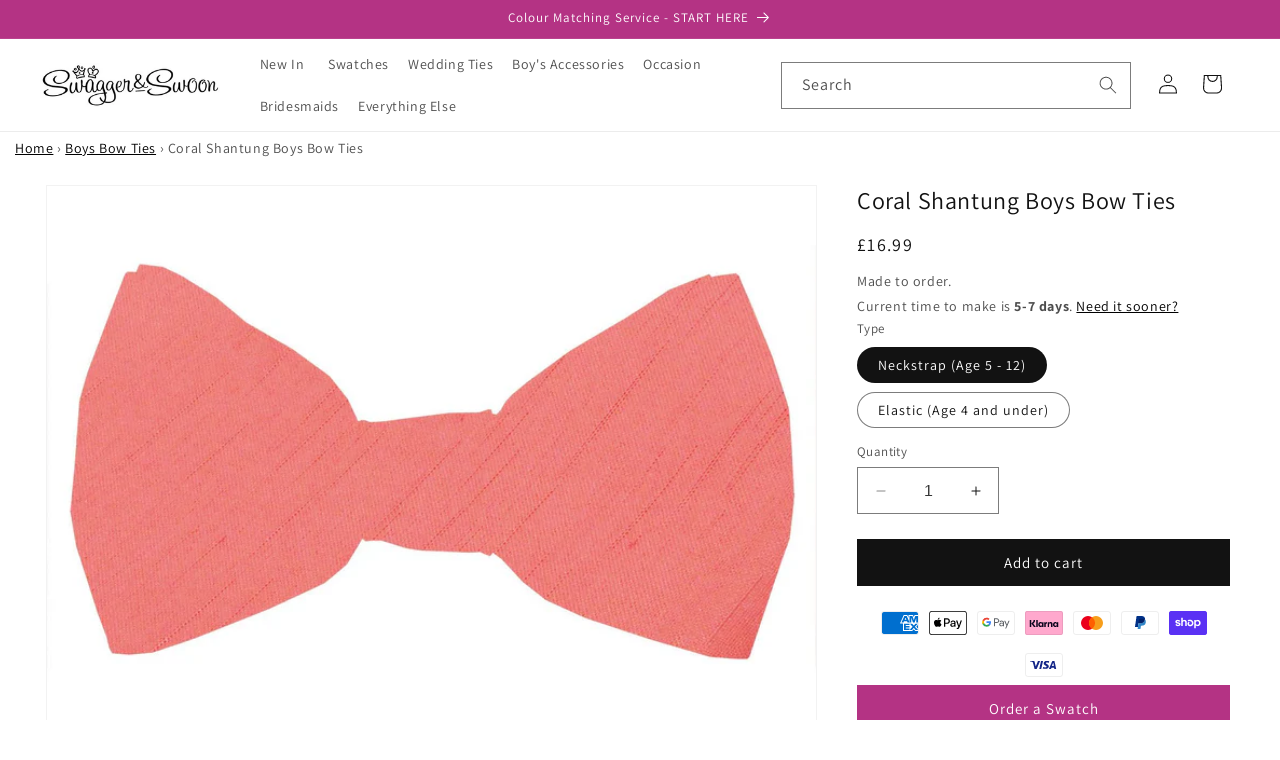

--- FILE ---
content_type: text/html; charset=utf-8
request_url: https://www.swaggerandswoon.com/products/coral-shantung-boys-bow-ties
body_size: 108591
content:
<!doctype html>
<html class="no-js" lang="en">
  <head> 
    
    <meta charset="utf-8">
    <meta http-equiv="X-UA-Compatible" content="IE=edge">
    <meta name="viewport" content="width=device-width,initial-scale=1">
    <meta name="theme-color" content="">
    <link rel="canonical" href="https://www.swaggerandswoon.com/products/coral-shantung-boys-bow-ties">
     <link rel="preconnect" href="https://cdn.shopify.com" crossorigin>
    <meta name="google-site-verification" content="xBVYD5zOiF-DNQa_RxTLgm5wSyUIPUHbNZpFjkZ4uSI" />
    <meta name="msvalidate.01" content="61E2A59B67A09933FE285BCEB213E324" />
    <meta name="facebook-domain-verification" content="bv96ol1bt3bp6rebdjv3dtz15hilic" /><link rel="icon" type="image/png" href="//www.swaggerandswoon.com/cdn/shop/files/SSBlack.jpg?crop=center&height=32&v=1635931101&width=32">
      <meta name="description" content="Coral shantung boys wedding bow tie from Swagger &amp; Swoon, elasticated for toddlers and adjustable for older boys.">
    
    
<link rel="preload" href="https://cdn.shopify.com/s/files/1/0574/0809/4268/t/1/assets/preconnect_resources.js" as="script">
<script src="//cdn.shopify.com/s/files/1/0574/0809/4268/t/1/assets/preconnect_resources.js" type="text/javascript"></script> 
<meta property="og:site_name" content="Swagger &amp; Swoon">
<meta property="og:url" content="https://www.swaggerandswoon.com/products/coral-shantung-boys-bow-ties">
<meta property="og:title" content="Coral Shantung Boys Wedding Bow Tie UK">
<meta property="og:type" content="product">
<meta property="og:description" content="Coral shantung boys wedding bow tie from Swagger &amp; Swoon, elasticated for toddlers and adjustable for older boys."><meta property="og:image" content="http://www.swaggerandswoon.com/cdn/shop/products/coral-shantung-boys-bow-ties-childrenswear-neckstrap-swagger-swoon-830450.jpg?v=1709227537">
  <meta property="og:image:secure_url" content="https://www.swaggerandswoon.com/cdn/shop/products/coral-shantung-boys-bow-ties-childrenswear-neckstrap-swagger-swoon-830450.jpg?v=1709227537">
  <meta property="og:image:width" content="1200">
  <meta property="og:image:height" content="1200"><meta property="og:price:amount" content="12.99">
  <meta property="og:price:currency" content="GBP"><script type="text/javascript"> const observer = new MutationObserver(e => { e.forEach(({ addedNodes: e }) => { e.forEach(e => { 1 === e.nodeType && "SCRIPT" === e.tagName && (e.innerHTML.includes("asyncLoad") && (e.innerHTML = e.innerHTML.replace("if(window.attachEvent)", "document.addEventListener('asyncLazyLoad',function(event){asyncLoad();});if(window.attachEvent)").replaceAll(", asyncLoad", ", function(){}")), e.innerHTML.includes("PreviewBarInjector") && (e.innerHTML = e.innerHTML.replace("DOMContentLoaded", "asyncLazyLoad")), (e.className == 'analytics') && (e.type = 'text/lazyload'),(e.src.includes("assets/storefront/features")||e.src.includes("assets/shopify_pay")||e.src.includes("connect.facebook.net"))&&(e.setAttribute("data-src", e.src), e.removeAttribute("src")))})})});observer.observe(document.documentElement,{childList:!0,subtree:!0})</script><meta name="twitter:card" content="summary_large_image">
<meta name="twitter:title" content="Coral Shantung Boys Wedding Bow Tie UK">
<meta name="twitter:description" content="Coral shantung boys wedding bow tie from Swagger &amp; Swoon, elasticated for toddlers and adjustable for older boys.">

    <link rel="preload" href="https://cdn.shopify.com/extensions/29aa7b25-aa46-4eca-8809-36c250af79a8/kobu-menu-highlight-5/assets/mhp-app.css" as="style"><link rel="preconnect" href="https://fonts.shopifycdn.com" crossorigin><title>
      Coral Shantung Boys Wedding Bow Tie UK
 &ndash; Swagger &amp; Swoon</title>

    
    <script src="//www.swaggerandswoon.com/cdn/shop/t/36/assets/constants.js?v=58251544750838685771767784218" defer="defer"></script>
    <script src="//www.swaggerandswoon.com/cdn/shop/t/36/assets/pubsub.js?v=158357773527763999511767784218" defer="defer"></script>
    <script src="//www.swaggerandswoon.com/cdn/shop/t/36/assets/global.js?v=40820548392383841591767784218" defer="defer"></script><script src="//www.swaggerandswoon.com/cdn/shop/t/36/assets/animations.js?v=88693664871331136111767784218" defer="defer"></script>
<script>window.performance && window.performance.mark && window.performance.mark('shopify.content_for_header.start');</script><meta id="shopify-digital-wallet" name="shopify-digital-wallet" content="/12252512315/digital_wallets/dialog">
<meta name="shopify-checkout-api-token" content="a7eefd12fdff59dde31c7bae1c898c08">
<meta id="in-context-paypal-metadata" data-shop-id="12252512315" data-venmo-supported="false" data-environment="production" data-locale="en_US" data-paypal-v4="true" data-currency="GBP">
<link rel="alternate" type="application/json+oembed" href="https://www.swaggerandswoon.com/products/coral-shantung-boys-bow-ties.oembed">
<script async="async" src="/checkouts/internal/preloads.js?locale=en-GB"></script>
<link rel="preconnect" href="https://shop.app" crossorigin="anonymous">
<script async="async" src="https://shop.app/checkouts/internal/preloads.js?locale=en-GB&shop_id=12252512315" crossorigin="anonymous"></script>
<script id="apple-pay-shop-capabilities" type="application/json">{"shopId":12252512315,"countryCode":"GB","currencyCode":"GBP","merchantCapabilities":["supports3DS"],"merchantId":"gid:\/\/shopify\/Shop\/12252512315","merchantName":"Swagger \u0026 Swoon","requiredBillingContactFields":["postalAddress","email","phone"],"requiredShippingContactFields":["postalAddress","email","phone"],"shippingType":"shipping","supportedNetworks":["visa","masterCard","amex"],"total":{"type":"pending","label":"Swagger \u0026 Swoon","amount":"1.00"},"shopifyPaymentsEnabled":true,"supportsSubscriptions":true}</script>
<script id="shopify-features" type="application/json">{"accessToken":"a7eefd12fdff59dde31c7bae1c898c08","betas":["rich-media-storefront-analytics"],"domain":"www.swaggerandswoon.com","predictiveSearch":true,"shopId":12252512315,"locale":"en"}</script>
<script>var Shopify = Shopify || {};
Shopify.shop = "swaggerandswoon.myshopify.com";
Shopify.locale = "en";
Shopify.currency = {"active":"GBP","rate":"1.0"};
Shopify.country = "GB";
Shopify.theme = {"name":"Swagger - Suits Removed 2026","id":177888493944,"schema_name":"Dawn","schema_version":"12.0.0","theme_store_id":887,"role":"main"};
Shopify.theme.handle = "null";
Shopify.theme.style = {"id":null,"handle":null};
Shopify.cdnHost = "www.swaggerandswoon.com/cdn";
Shopify.routes = Shopify.routes || {};
Shopify.routes.root = "/";</script>
<script type="module">!function(o){(o.Shopify=o.Shopify||{}).modules=!0}(window);</script>
<script>!function(o){function n(){var o=[];function n(){o.push(Array.prototype.slice.apply(arguments))}return n.q=o,n}var t=o.Shopify=o.Shopify||{};t.loadFeatures=n(),t.autoloadFeatures=n()}(window);</script>
<script>
  window.ShopifyPay = window.ShopifyPay || {};
  window.ShopifyPay.apiHost = "shop.app\/pay";
  window.ShopifyPay.redirectState = null;
</script>
<script id="shop-js-analytics" type="application/json">{"pageType":"product"}</script>
<script defer="defer" async type="module" src="//www.swaggerandswoon.com/cdn/shopifycloud/shop-js/modules/v2/client.init-shop-cart-sync_C5BV16lS.en.esm.js"></script>
<script defer="defer" async type="module" src="//www.swaggerandswoon.com/cdn/shopifycloud/shop-js/modules/v2/chunk.common_CygWptCX.esm.js"></script>
<script type="module">
  await import("//www.swaggerandswoon.com/cdn/shopifycloud/shop-js/modules/v2/client.init-shop-cart-sync_C5BV16lS.en.esm.js");
await import("//www.swaggerandswoon.com/cdn/shopifycloud/shop-js/modules/v2/chunk.common_CygWptCX.esm.js");

  window.Shopify.SignInWithShop?.initShopCartSync?.({"fedCMEnabled":true,"windoidEnabled":true});

</script>
<script defer="defer" async type="module" src="//www.swaggerandswoon.com/cdn/shopifycloud/shop-js/modules/v2/client.payment-terms_CZxnsJam.en.esm.js"></script>
<script defer="defer" async type="module" src="//www.swaggerandswoon.com/cdn/shopifycloud/shop-js/modules/v2/chunk.common_CygWptCX.esm.js"></script>
<script defer="defer" async type="module" src="//www.swaggerandswoon.com/cdn/shopifycloud/shop-js/modules/v2/chunk.modal_D71HUcav.esm.js"></script>
<script type="module">
  await import("//www.swaggerandswoon.com/cdn/shopifycloud/shop-js/modules/v2/client.payment-terms_CZxnsJam.en.esm.js");
await import("//www.swaggerandswoon.com/cdn/shopifycloud/shop-js/modules/v2/chunk.common_CygWptCX.esm.js");
await import("//www.swaggerandswoon.com/cdn/shopifycloud/shop-js/modules/v2/chunk.modal_D71HUcav.esm.js");

  
</script>
<script>
  window.Shopify = window.Shopify || {};
  if (!window.Shopify.featureAssets) window.Shopify.featureAssets = {};
  window.Shopify.featureAssets['shop-js'] = {"shop-cart-sync":["modules/v2/client.shop-cart-sync_ZFArdW7E.en.esm.js","modules/v2/chunk.common_CygWptCX.esm.js"],"init-fed-cm":["modules/v2/client.init-fed-cm_CmiC4vf6.en.esm.js","modules/v2/chunk.common_CygWptCX.esm.js"],"shop-button":["modules/v2/client.shop-button_tlx5R9nI.en.esm.js","modules/v2/chunk.common_CygWptCX.esm.js"],"shop-cash-offers":["modules/v2/client.shop-cash-offers_DOA2yAJr.en.esm.js","modules/v2/chunk.common_CygWptCX.esm.js","modules/v2/chunk.modal_D71HUcav.esm.js"],"init-windoid":["modules/v2/client.init-windoid_sURxWdc1.en.esm.js","modules/v2/chunk.common_CygWptCX.esm.js"],"shop-toast-manager":["modules/v2/client.shop-toast-manager_ClPi3nE9.en.esm.js","modules/v2/chunk.common_CygWptCX.esm.js"],"init-shop-email-lookup-coordinator":["modules/v2/client.init-shop-email-lookup-coordinator_B8hsDcYM.en.esm.js","modules/v2/chunk.common_CygWptCX.esm.js"],"init-shop-cart-sync":["modules/v2/client.init-shop-cart-sync_C5BV16lS.en.esm.js","modules/v2/chunk.common_CygWptCX.esm.js"],"avatar":["modules/v2/client.avatar_BTnouDA3.en.esm.js"],"pay-button":["modules/v2/client.pay-button_FdsNuTd3.en.esm.js","modules/v2/chunk.common_CygWptCX.esm.js"],"init-customer-accounts":["modules/v2/client.init-customer-accounts_DxDtT_ad.en.esm.js","modules/v2/client.shop-login-button_C5VAVYt1.en.esm.js","modules/v2/chunk.common_CygWptCX.esm.js","modules/v2/chunk.modal_D71HUcav.esm.js"],"init-shop-for-new-customer-accounts":["modules/v2/client.init-shop-for-new-customer-accounts_ChsxoAhi.en.esm.js","modules/v2/client.shop-login-button_C5VAVYt1.en.esm.js","modules/v2/chunk.common_CygWptCX.esm.js","modules/v2/chunk.modal_D71HUcav.esm.js"],"shop-login-button":["modules/v2/client.shop-login-button_C5VAVYt1.en.esm.js","modules/v2/chunk.common_CygWptCX.esm.js","modules/v2/chunk.modal_D71HUcav.esm.js"],"init-customer-accounts-sign-up":["modules/v2/client.init-customer-accounts-sign-up_CPSyQ0Tj.en.esm.js","modules/v2/client.shop-login-button_C5VAVYt1.en.esm.js","modules/v2/chunk.common_CygWptCX.esm.js","modules/v2/chunk.modal_D71HUcav.esm.js"],"shop-follow-button":["modules/v2/client.shop-follow-button_Cva4Ekp9.en.esm.js","modules/v2/chunk.common_CygWptCX.esm.js","modules/v2/chunk.modal_D71HUcav.esm.js"],"checkout-modal":["modules/v2/client.checkout-modal_BPM8l0SH.en.esm.js","modules/v2/chunk.common_CygWptCX.esm.js","modules/v2/chunk.modal_D71HUcav.esm.js"],"lead-capture":["modules/v2/client.lead-capture_Bi8yE_yS.en.esm.js","modules/v2/chunk.common_CygWptCX.esm.js","modules/v2/chunk.modal_D71HUcav.esm.js"],"shop-login":["modules/v2/client.shop-login_D6lNrXab.en.esm.js","modules/v2/chunk.common_CygWptCX.esm.js","modules/v2/chunk.modal_D71HUcav.esm.js"],"payment-terms":["modules/v2/client.payment-terms_CZxnsJam.en.esm.js","modules/v2/chunk.common_CygWptCX.esm.js","modules/v2/chunk.modal_D71HUcav.esm.js"]};
</script>
<script>(function() {
  var isLoaded = false;
  function asyncLoad() {
    if (isLoaded) return;
    isLoaded = true;
    var urls = ["\/\/cdn.shopify.com\/proxy\/76e21a7ea9facac2204a834e7b49f990a60236f89c17d7dd26ded619faf928f6\/size-charts-relentless.herokuapp.com\/js\/size-charts-relentless.js?shop=swaggerandswoon.myshopify.com\u0026sp-cache-control=cHVibGljLCBtYXgtYWdlPTkwMA","\/\/d1liekpayvooaz.cloudfront.net\/apps\/customizery\/customizery.js?shop=swaggerandswoon.myshopify.com","https:\/\/searchanise-ef84.kxcdn.com\/widgets\/shopify\/init.js?a=1Z0w1T9t2x\u0026shop=swaggerandswoon.myshopify.com"];
    for (var i = 0; i < urls.length; i++) {
      var s = document.createElement('script');
      s.type = 'text/javascript';
      s.async = true;
      s.src = urls[i];
      var x = document.getElementsByTagName('script')[0];
      x.parentNode.insertBefore(s, x);
    }
  };
  if(window.attachEvent) {
    window.attachEvent('onload', asyncLoad);
  } else {
    window.addEventListener('load', asyncLoad, false);
  }
})();</script>
<script id="__st">var __st={"a":12252512315,"offset":0,"reqid":"b1b18986-2036-4cab-9fb4-032b235cebf5-1768724001","pageurl":"www.swaggerandswoon.com\/products\/coral-shantung-boys-bow-ties","u":"9c3bf7873997","p":"product","rtyp":"product","rid":7882320085251};</script>
<script>window.ShopifyPaypalV4VisibilityTracking = true;</script>
<script id="captcha-bootstrap">!function(){'use strict';const t='contact',e='account',n='new_comment',o=[[t,t],['blogs',n],['comments',n],[t,'customer']],c=[[e,'customer_login'],[e,'guest_login'],[e,'recover_customer_password'],[e,'create_customer']],r=t=>t.map((([t,e])=>`form[action*='/${t}']:not([data-nocaptcha='true']) input[name='form_type'][value='${e}']`)).join(','),a=t=>()=>t?[...document.querySelectorAll(t)].map((t=>t.form)):[];function s(){const t=[...o],e=r(t);return a(e)}const i='password',u='form_key',d=['recaptcha-v3-token','g-recaptcha-response','h-captcha-response',i],f=()=>{try{return window.sessionStorage}catch{return}},m='__shopify_v',_=t=>t.elements[u];function p(t,e,n=!1){try{const o=window.sessionStorage,c=JSON.parse(o.getItem(e)),{data:r}=function(t){const{data:e,action:n}=t;return t[m]||n?{data:e,action:n}:{data:t,action:n}}(c);for(const[e,n]of Object.entries(r))t.elements[e]&&(t.elements[e].value=n);n&&o.removeItem(e)}catch(o){console.error('form repopulation failed',{error:o})}}const l='form_type',E='cptcha';function T(t){t.dataset[E]=!0}const w=window,h=w.document,L='Shopify',v='ce_forms',y='captcha';let A=!1;((t,e)=>{const n=(g='f06e6c50-85a8-45c8-87d0-21a2b65856fe',I='https://cdn.shopify.com/shopifycloud/storefront-forms-hcaptcha/ce_storefront_forms_captcha_hcaptcha.v1.5.2.iife.js',D={infoText:'Protected by hCaptcha',privacyText:'Privacy',termsText:'Terms'},(t,e,n)=>{const o=w[L][v],c=o.bindForm;if(c)return c(t,g,e,D).then(n);var r;o.q.push([[t,g,e,D],n]),r=I,A||(h.body.append(Object.assign(h.createElement('script'),{id:'captcha-provider',async:!0,src:r})),A=!0)});var g,I,D;w[L]=w[L]||{},w[L][v]=w[L][v]||{},w[L][v].q=[],w[L][y]=w[L][y]||{},w[L][y].protect=function(t,e){n(t,void 0,e),T(t)},Object.freeze(w[L][y]),function(t,e,n,w,h,L){const[v,y,A,g]=function(t,e,n){const i=e?o:[],u=t?c:[],d=[...i,...u],f=r(d),m=r(i),_=r(d.filter((([t,e])=>n.includes(e))));return[a(f),a(m),a(_),s()]}(w,h,L),I=t=>{const e=t.target;return e instanceof HTMLFormElement?e:e&&e.form},D=t=>v().includes(t);t.addEventListener('submit',(t=>{const e=I(t);if(!e)return;const n=D(e)&&!e.dataset.hcaptchaBound&&!e.dataset.recaptchaBound,o=_(e),c=g().includes(e)&&(!o||!o.value);(n||c)&&t.preventDefault(),c&&!n&&(function(t){try{if(!f())return;!function(t){const e=f();if(!e)return;const n=_(t);if(!n)return;const o=n.value;o&&e.removeItem(o)}(t);const e=Array.from(Array(32),(()=>Math.random().toString(36)[2])).join('');!function(t,e){_(t)||t.append(Object.assign(document.createElement('input'),{type:'hidden',name:u})),t.elements[u].value=e}(t,e),function(t,e){const n=f();if(!n)return;const o=[...t.querySelectorAll(`input[type='${i}']`)].map((({name:t})=>t)),c=[...d,...o],r={};for(const[a,s]of new FormData(t).entries())c.includes(a)||(r[a]=s);n.setItem(e,JSON.stringify({[m]:1,action:t.action,data:r}))}(t,e)}catch(e){console.error('failed to persist form',e)}}(e),e.submit())}));const S=(t,e)=>{t&&!t.dataset[E]&&(n(t,e.some((e=>e===t))),T(t))};for(const o of['focusin','change'])t.addEventListener(o,(t=>{const e=I(t);D(e)&&S(e,y())}));const B=e.get('form_key'),M=e.get(l),P=B&&M;t.addEventListener('DOMContentLoaded',(()=>{const t=y();if(P)for(const e of t)e.elements[l].value===M&&p(e,B);[...new Set([...A(),...v().filter((t=>'true'===t.dataset.shopifyCaptcha))])].forEach((e=>S(e,t)))}))}(h,new URLSearchParams(w.location.search),n,t,e,['guest_login'])})(!0,!0)}();</script>
<script integrity="sha256-4kQ18oKyAcykRKYeNunJcIwy7WH5gtpwJnB7kiuLZ1E=" data-source-attribution="shopify.loadfeatures" defer="defer" src="//www.swaggerandswoon.com/cdn/shopifycloud/storefront/assets/storefront/load_feature-a0a9edcb.js" crossorigin="anonymous"></script>
<script crossorigin="anonymous" defer="defer" src="//www.swaggerandswoon.com/cdn/shopifycloud/storefront/assets/shopify_pay/storefront-65b4c6d7.js?v=20250812"></script>
<script data-source-attribution="shopify.dynamic_checkout.dynamic.init">var Shopify=Shopify||{};Shopify.PaymentButton=Shopify.PaymentButton||{isStorefrontPortableWallets:!0,init:function(){window.Shopify.PaymentButton.init=function(){};var t=document.createElement("script");t.src="https://www.swaggerandswoon.com/cdn/shopifycloud/portable-wallets/latest/portable-wallets.en.js",t.type="module",document.head.appendChild(t)}};
</script>
<script data-source-attribution="shopify.dynamic_checkout.buyer_consent">
  function portableWalletsHideBuyerConsent(e){var t=document.getElementById("shopify-buyer-consent"),n=document.getElementById("shopify-subscription-policy-button");t&&n&&(t.classList.add("hidden"),t.setAttribute("aria-hidden","true"),n.removeEventListener("click",e))}function portableWalletsShowBuyerConsent(e){var t=document.getElementById("shopify-buyer-consent"),n=document.getElementById("shopify-subscription-policy-button");t&&n&&(t.classList.remove("hidden"),t.removeAttribute("aria-hidden"),n.addEventListener("click",e))}window.Shopify?.PaymentButton&&(window.Shopify.PaymentButton.hideBuyerConsent=portableWalletsHideBuyerConsent,window.Shopify.PaymentButton.showBuyerConsent=portableWalletsShowBuyerConsent);
</script>
<script data-source-attribution="shopify.dynamic_checkout.cart.bootstrap">document.addEventListener("DOMContentLoaded",(function(){function t(){return document.querySelector("shopify-accelerated-checkout-cart, shopify-accelerated-checkout")}if(t())Shopify.PaymentButton.init();else{new MutationObserver((function(e,n){t()&&(Shopify.PaymentButton.init(),n.disconnect())})).observe(document.body,{childList:!0,subtree:!0})}}));
</script>
<link id="shopify-accelerated-checkout-styles" rel="stylesheet" media="screen" href="https://www.swaggerandswoon.com/cdn/shopifycloud/portable-wallets/latest/accelerated-checkout-backwards-compat.css" crossorigin="anonymous">
<style id="shopify-accelerated-checkout-cart">
        #shopify-buyer-consent {
  margin-top: 1em;
  display: inline-block;
  width: 100%;
}

#shopify-buyer-consent.hidden {
  display: none;
}

#shopify-subscription-policy-button {
  background: none;
  border: none;
  padding: 0;
  text-decoration: underline;
  font-size: inherit;
  cursor: pointer;
}

#shopify-subscription-policy-button::before {
  box-shadow: none;
}

      </style>
<script id="sections-script" data-sections="header" defer="defer" src="//www.swaggerandswoon.com/cdn/shop/t/36/compiled_assets/scripts.js?v=11034"></script>
<script>window.performance && window.performance.mark && window.performance.mark('shopify.content_for_header.end');</script>

    <style data-shopify>
      @font-face {
  font-family: Assistant;
  font-weight: 400;
  font-style: normal;
  font-display: swap;
  src: url("//www.swaggerandswoon.com/cdn/fonts/assistant/assistant_n4.9120912a469cad1cc292572851508ca49d12e768.woff2") format("woff2"),
       url("//www.swaggerandswoon.com/cdn/fonts/assistant/assistant_n4.6e9875ce64e0fefcd3f4446b7ec9036b3ddd2985.woff") format("woff");
}

      @font-face {
  font-family: Assistant;
  font-weight: 700;
  font-style: normal;
  font-display: swap;
  src: url("//www.swaggerandswoon.com/cdn/fonts/assistant/assistant_n7.bf44452348ec8b8efa3aa3068825305886b1c83c.woff2") format("woff2"),
       url("//www.swaggerandswoon.com/cdn/fonts/assistant/assistant_n7.0c887fee83f6b3bda822f1150b912c72da0f7b64.woff") format("woff");
}

      
      
      @font-face {
  font-family: Assistant;
  font-weight: 400;
  font-style: normal;
  font-display: swap;
  src: url("//www.swaggerandswoon.com/cdn/fonts/assistant/assistant_n4.9120912a469cad1cc292572851508ca49d12e768.woff2") format("woff2"),
       url("//www.swaggerandswoon.com/cdn/fonts/assistant/assistant_n4.6e9875ce64e0fefcd3f4446b7ec9036b3ddd2985.woff") format("woff");
}


      
        :root,
        .color-background-1 {
          --color-background: 255,255,255;
        
          --gradient-background: #ffffff;
        

        

        --color-foreground: 18,18,18;
        --color-background-contrast: 191,191,191;
        --color-shadow: 18,18,18;
        --color-button: 18,18,18;
        --color-button-text: 255,255,255;
        --color-secondary-button: 255,255,255;
        --color-secondary-button-text: 180,51,132;
        --color-link: 180,51,132;
        --color-badge-foreground: 18,18,18;
        --color-badge-background: 255,255,255;
        --color-badge-border: 18,18,18;
        --payment-terms-background-color: rgb(255 255 255);
      }
      
        
        .color-background-2 {
          --color-background: 243,243,243;
        
          --gradient-background: #f3f3f3;
        

        

        --color-foreground: 18,18,18;
        --color-background-contrast: 179,179,179;
        --color-shadow: 18,18,18;
        --color-button: 18,18,18;
        --color-button-text: 243,243,243;
        --color-secondary-button: 243,243,243;
        --color-secondary-button-text: 18,18,18;
        --color-link: 18,18,18;
        --color-badge-foreground: 18,18,18;
        --color-badge-background: 243,243,243;
        --color-badge-border: 18,18,18;
        --payment-terms-background-color: rgb(243 243 243);
      }
      
        
        .color-inverse {
          --color-background: 18,18,18;
        
          --gradient-background: #121212;
        

        

        --color-foreground: 255,255,255;
        --color-background-contrast: 146,146,146;
        --color-shadow: 18,18,18;
        --color-button: 255,255,255;
        --color-button-text: 18,18,18;
        --color-secondary-button: 18,18,18;
        --color-secondary-button-text: 255,255,255;
        --color-link: 255,255,255;
        --color-badge-foreground: 255,255,255;
        --color-badge-background: 18,18,18;
        --color-badge-border: 255,255,255;
        --payment-terms-background-color: rgb(18 18 18);
      }
      
        
        .color-accent-1 {
          --color-background: 18,18,18;
        
          --gradient-background: #121212;
        

        

        --color-foreground: 255,255,255;
        --color-background-contrast: 146,146,146;
        --color-shadow: 18,18,18;
        --color-button: 255,255,255;
        --color-button-text: 18,18,18;
        --color-secondary-button: 18,18,18;
        --color-secondary-button-text: 255,255,255;
        --color-link: 255,255,255;
        --color-badge-foreground: 255,255,255;
        --color-badge-background: 18,18,18;
        --color-badge-border: 255,255,255;
        --payment-terms-background-color: rgb(18 18 18);
      }
      
        
        .color-accent-2 {
          --color-background: 180,51,132;
        
          --gradient-background: #b43384;
        

        

        --color-foreground: 255,255,255;
        --color-background-contrast: 81,23,59;
        --color-shadow: 18,18,18;
        --color-button: 255,255,255;
        --color-button-text: 180,51,132;
        --color-secondary-button: 180,51,132;
        --color-secondary-button-text: 255,255,255;
        --color-link: 255,255,255;
        --color-badge-foreground: 255,255,255;
        --color-badge-background: 180,51,132;
        --color-badge-border: 255,255,255;
        --payment-terms-background-color: rgb(180 51 132);
      }
      

      body, .color-background-1, .color-background-2, .color-inverse, .color-accent-1, .color-accent-2 {
        color: rgba(var(--color-foreground), 0.75);
        background-color: rgb(var(--color-background));
      }

      :root {
        --font-body-family: Assistant, sans-serif;
        --font-body-style: normal;
        --font-body-weight: 400;
        --font-body-weight-bold: 700;

        --font-heading-family: Assistant, sans-serif;
        --font-heading-style: normal;
        --font-heading-weight: 400;

        --font-body-scale: 1.0;
        --font-heading-scale: 1.0;

        --media-padding: px;
        --media-border-opacity: 0.05;
        --media-border-width: 1px;
        --media-radius: 0px;
        --media-shadow-opacity: 0.0;
        --media-shadow-horizontal-offset: 0px;
        --media-shadow-vertical-offset: 4px;
        --media-shadow-blur-radius: 5px;
        --media-shadow-visible: 0;

        --page-width: 160rem;
        --page-width-margin: 0rem;

        --product-card-image-padding: 0.0rem;
        --product-card-corner-radius: 0.0rem;
        --product-card-text-alignment: left;
        --product-card-border-width: 0.0rem;
        --product-card-border-opacity: 0.1;
        --product-card-shadow-opacity: 0.0;
        --product-card-shadow-visible: 0;
        --product-card-shadow-horizontal-offset: 0.0rem;
        --product-card-shadow-vertical-offset: 0.4rem;
        --product-card-shadow-blur-radius: 0.5rem;

        --collection-card-image-padding: 0.0rem;
        --collection-card-corner-radius: 0.0rem;
        --collection-card-text-alignment: left;
        --collection-card-border-width: 0.0rem;
        --collection-card-border-opacity: 0.1;
        --collection-card-shadow-opacity: 0.0;
        --collection-card-shadow-visible: 0;
        --collection-card-shadow-horizontal-offset: 0.0rem;
        --collection-card-shadow-vertical-offset: 0.4rem;
        --collection-card-shadow-blur-radius: 0.5rem;

        --blog-card-image-padding: 0.0rem;
        --blog-card-corner-radius: 0.0rem;
        --blog-card-text-alignment: left;
        --blog-card-border-width: 0.0rem;
        --blog-card-border-opacity: 0.1;
        --blog-card-shadow-opacity: 0.0;
        --blog-card-shadow-visible: 0;
        --blog-card-shadow-horizontal-offset: 0.0rem;
        --blog-card-shadow-vertical-offset: 0.4rem;
        --blog-card-shadow-blur-radius: 0.5rem;

        --badge-corner-radius: 4.0rem;

        --popup-border-width: 1px;
        --popup-border-opacity: 0.1;
        --popup-corner-radius: 0px;
        --popup-shadow-opacity: 0.0;
        --popup-shadow-horizontal-offset: 0px;
        --popup-shadow-vertical-offset: 4px;
        --popup-shadow-blur-radius: 5px;

        --drawer-border-width: 1px;
        --drawer-border-opacity: 0.1;
        --drawer-shadow-opacity: 0.0;
        --drawer-shadow-horizontal-offset: 0px;
        --drawer-shadow-vertical-offset: 4px;
        --drawer-shadow-blur-radius: 5px;

        --spacing-sections-desktop: 0px;
        --spacing-sections-mobile: 0px;

        --grid-desktop-vertical-spacing: 8px;
        --grid-desktop-horizontal-spacing: 8px;
        --grid-mobile-vertical-spacing: 4px;
        --grid-mobile-horizontal-spacing: 4px;

        --text-boxes-border-opacity: 0.1;
        --text-boxes-border-width: 0px;
        --text-boxes-radius: 0px;
        --text-boxes-shadow-opacity: 0.0;
        --text-boxes-shadow-visible: 0;
        --text-boxes-shadow-horizontal-offset: 0px;
        --text-boxes-shadow-vertical-offset: 4px;
        --text-boxes-shadow-blur-radius: 5px;

        --buttons-radius: 0px;
        --buttons-radius-outset: 0px;
        --buttons-border-width: 1px;
        --buttons-border-opacity: 1.0;
        --buttons-shadow-opacity: 0.0;
        --buttons-shadow-visible: 0;
        --buttons-shadow-horizontal-offset: 0px;
        --buttons-shadow-vertical-offset: 4px;
        --buttons-shadow-blur-radius: 5px;
        --buttons-border-offset: 0px;

        --inputs-radius: 0px;
        --inputs-border-width: 1px;
        --inputs-border-opacity: 0.55;
        --inputs-shadow-opacity: 0.0;
        --inputs-shadow-horizontal-offset: 0px;
        --inputs-margin-offset: 0px;
        --inputs-shadow-vertical-offset: 4px;
        --inputs-shadow-blur-radius: 5px;
        --inputs-radius-outset: 0px;

        --variant-pills-radius: 40px;
        --variant-pills-border-width: 1px;
        --variant-pills-border-opacity: 0.55;
        --variant-pills-shadow-opacity: 0.0;
        --variant-pills-shadow-horizontal-offset: 0px;
        --variant-pills-shadow-vertical-offset: 4px;
        --variant-pills-shadow-blur-radius: 5px;
      }

      *,
      *::before,
      *::after {
        box-sizing: inherit;
      }

      html {
        box-sizing: border-box;
        font-size: calc(var(--font-body-scale) * 62.5%);
        height: 100%;
      }

      body {
        display: grid;
        grid-template-rows: auto auto 1fr auto;
        grid-template-columns: 100%;
        min-height: 100%;
        margin: 0;
        font-size: 1.5rem;
        letter-spacing: 0.06rem;
        line-height: calc(1 + 0.8 / var(--font-body-scale));
        font-family: var(--font-body-family);
        font-style: var(--font-body-style);
        font-weight: var(--font-body-weight);
      }

      @media screen and (min-width: 750px) {
        body {
          font-size: 1.6rem;
        }
      }
    </style>

    <link href="//www.swaggerandswoon.com/cdn/shop/t/36/assets/base.css?v=182497384198166193321767784218" rel="stylesheet" type="text/css" media="all" />
<link rel="preload" as="font" href="//www.swaggerandswoon.com/cdn/fonts/assistant/assistant_n4.9120912a469cad1cc292572851508ca49d12e768.woff2" type="font/woff2" crossorigin><link rel="preload" as="font" href="//www.swaggerandswoon.com/cdn/fonts/assistant/assistant_n4.9120912a469cad1cc292572851508ca49d12e768.woff2" type="font/woff2" crossorigin><link href="//www.swaggerandswoon.com/cdn/shop/t/36/assets/component-localization-form.css?v=143319823105703127341767784218" rel="stylesheet" type="text/css" media="all" />
      <script src="//www.swaggerandswoon.com/cdn/shop/t/36/assets/localization-form.js?v=161644695336821385561767784218" defer="defer"></script><link
        rel="stylesheet"
        href="//www.swaggerandswoon.com/cdn/shop/t/36/assets/component-predictive-search.css?v=118923337488134913561767784218"
        media="print"
        onload="this.media='all'"
      ><script>
      document.documentElement.className = document.documentElement.className.replace('no-js', 'js');
      if (Shopify.designMode) {
        document.documentElement.classList.add('shopify-design-mode');
      }
    </script>


 
                         
                                <style>.async-hide { opacity: 0 !important} </style>
                                <script>(function(a,s,y,n,c,h,i,d,e){s.className+=' '+y;h.start=1*new Date;
                                h.end=i=function(){s.className=s.className.replace(RegExp(' ?'+y),'')};
                                (a[n]=a[n]||[]).hide=h;setTimeout(function(){i();h.end=null},c);h.timeout=c;
                                })(window,document.documentElement,'async-hide','dataLayer',600,
                                {'GTM-XXXXXX':true});</script>


<script src="//cdn.shopify.com/s/files/1/0574/0809/4268/t/1/assets/bootstrap-38.0.33.js" type="text/javascript"></script> 
    
      <!-- Global site tag (gtag.js) - Google Ads: 1072456729 -->
<script async src="https://www.googletagmanager.com/gtag/js?id=AW-1072456729"></script>
<script>
  window.dataLayer = window.dataLayer || [];
  function gtag(){dataLayer.push(arguments);}
  gtag('js', new Date());

  gtag('config', 'AW-1072456729');
</script>


<script>
gtag('event', 'view_item', {
'send_to': 'AW-1072456729',
'ecomm_pagetype': 'product',
'ecomm_prodid': '7882320085251',
'ecomm_totalvalue': '12.99'
});
</script>
  
    

 <!-- Global site tag (gtag.js) - Google Analytics 4 -->
<script async src="https://www.googletagmanager.com/gtag/js?id=G-PT4X31DTZ7"></script>
<script>
  window.dataLayer = window.dataLayer || [];
  function gtag(){dataLayer.push(arguments);}
  gtag('js', new Date());

  gtag('config', 'G-PT4X31DTZ7');
</script>  

  <script type="text/javascript">
    (function(c,l,a,r,i,t,y){
        c[a]=c[a]||function(){(c[a].q=c[a].q||[]).push(arguments)};
        t=l.createElement(r);t.async=1;t.src="https://www.clarity.ms/tag/"+i;
        y=l.getElementsByTagName(r)[0];y.parentNode.insertBefore(t,y);
    })(window, document, "clarity", "script", "k1nhjyar9c");
</script>
    
  <!-- BEGIN app block: shopify://apps/cookiefirst-cookie-consent/blocks/app-embed/37d77193-8346-4ef8-8a15-e89dc81b23b7 -->
  
  
  
  
    
      <link rel="preconnect" href="//consent.cookiefirst.com">
      <link rel="preconnect" href="//edge.cookiefirst.com" />
      <link rel="dns-prefetch" href="//consent.cookiefirst.com">
      <link rel="dns-prefetch" href="//edge.cookiefirst.com" />
      <link rel="preload" href="//consent.cookiefirst.com/sh-customer-privacy.js" as="script">
      <script type="text/javascript" src="//consent.cookiefirst.com/sh-customer-privacy.js"></script>
      
        
          <script src="https://consent.cookiefirst.com/sites/swaggerandswoon.com-ee5060c2-90a1-41a0-9d7e-867e65806ef2/consent.js"></script>
        
      
    
  


<!-- END app block --><!-- BEGIN app block: shopify://apps/tipo-related-products/blocks/app-embed/75cf2d86-3988-45e7-8f28-ada23c99704f --><script type="text/javascript">
  
    
    
    var Globo = Globo || {};
    window.Globo.RelatedProducts = window.Globo.RelatedProducts || {}; window.moneyFormat = "£{{amount}}"; window.shopCurrency = "GBP";
    window.globoRelatedProductsConfig = {
      __webpack_public_path__ : "https://cdn.shopify.com/extensions/019a6293-eea2-75db-9d64-cc7878a1288f/related-test-cli3-121/assets/", apiUrl: "https://related-products.globo.io/api", alternateApiUrl: "https://related-products.globo.io",
      shop: "swaggerandswoon.myshopify.com", domain: "www.swaggerandswoon.com",themeOs20: true, page: 'product',
      customer:null,
      urls:  { search: "\/search", collection: "\/collections" },
      translation: {"add_to_cart":"Add to cart","added_to_cart":"ADDED TO CART","add_selected_to_cart":"Add selected to cart","added_selected_to_cart":"ADDED TO CART","sale":"Sale","total_price":"Total price:","this_item":"This item:","sold_out":"Waiting Stock"},
      settings: {"hidewatermark":false,"copyright":null,"redirect":true,"new_tab":false,"image_ratio":"350:525","hidden_tags":null,"exclude_tags":null,"hidden_collections":[],"carousel_autoplay":false,"carousel_disable_in_mobile":false,"carousel_items":6,"hideprice":false,"discount":{"enable":false,"condition":"any","type":"percentage","value":10},"sold_out":false,"carousel_loop":false,"carousel_rtl":false,"visible_tags":null},
      boughtTogetherIds: {},
      trendingProducts: [8762332905731,14888813527416,14884607033720,8740629053699,8762332086531,14888647590264,8754925830403,7477024456963,8107258216707,8104329412867,8101166514435,1808357982267,4431274573859,1808351494203,1808362635323,6174120050868,1808330784827,4473339084835,1808338780219,8040824078595,1808388653115,1808394289211,8186919256323,8104338489603,14937619366264,14898654740856,8187092173059,14988386959736,8040439808259,14899425476984,8746480238851,8695088611587,8151780458755,1808358375483,8107300684035,8107299438851,1808325509179,8107300946179,7882316513539,1808331341883,1808336224315,1808355819579,4630499655715,2323277479995,7873350598915,2261121695803,1808324132923,1808336846907,1808331767867,1808362930235],
      productBoughtTogether: {"type":"product_bought_together","enable":true,"title":{"text":"More Like This","color":"#212121","fontSize":"24","align":"left"},"limit":15,"maxWidth":1170,"conditions":[{"id":"collection","name":"Same current product collection","status":1,"type":"manual","rules":null},{"id":"manual","name":"Manual","status":1},{"id":"bought_together","name":"Bought together","status":0},{"id":"vendor","name":"Same current product vendor","status":0,"type":"same"},{"id":"type","name":"Same current product type","position":3,"status":0,"type":"same"},{"id":"tags","name":"Same current product tags","status":0,"type":"same"},{"id":"global","name":"Products Tagged By \"Recommendation\"","status":0}],"template":{"id":"1","elements":["price","addToCartBtn","variantSelector","customCarousel"],"productTitle":{"fontSize":"15","color":"#212121"},"productPrice":{"fontSize":"16","color":"#212121"},"productOldPrice":{"fontSize":"13","color":"#919191"},"button":{"fontSize":"14","color":"#ffffff","backgroundColor":"#000000"},"saleLabel":{"color":"#fff","backgroundColor":"#c00000"},"this_item":true,"customCarousel":{"mobile":2}},"random":true,"subtitle":{"text":null,"color":"#000000","fontSize":"18"},"selected":true,"discount":true},
      productRelated: {"type":"product_related","enable":true,"title":{"text":"\u0026nbsp; \u0026nbsp; Also in this colour","color":"#212121","fontSize":"24","align":"left"},"limit":14,"maxWidth":1170,"conditions":[{"id":"manual","name":"Manual","status":1},{"id":"collection","name":"Same current product collection","status":1,"type":"manual","rules":null},{"id":"bought_together","name":"Bought together","status":0},{"id":"vendor","name":"Same current product vendor","status":0,"type":"same"},{"id":"type","name":"Same current product type","position":3,"status":0,"type":"same"},{"id":"tags","name":"Same current product tags","status":0,"type":"same"},{"id":"global","name":"Products Tagged By \"Recommendation\"","status":0}],"template":{"id":"1","elements":["price","addToCartBtn","variantSelector","saleLabel"],"productTitle":{"fontSize":"15","color":"#212121"},"productPrice":{"fontSize":"14","color":"#212121"},"productOldPrice":{"fontSize":16,"color":"#919191"},"button":{"fontSize":"16","color":"#ffffff","backgroundColor":"#000000"},"saleLabel":{"color":"#fff","backgroundColor":"#c00000"}},"random":false,"subtitle":{"text":null,"color":"#000000","fontSize":18},"selected":true,"discount":true},
      cart: {"type":"cart","enable":true,"title":{"text":"You might also like...","color":"#212121","fontSize":"24","align":"left"},"limit":6,"maxWidth":1170,"conditions":[{"id":"manual","name":"Manual","status":1},{"id":"bought_together","name":"Bought together","status":0},{"id":"tags","name":"Same current product tags","status":0,"type":"manual","rules":null},{"id":"global","name":"Products Tagged By \"Recommendation\"","status":0}],"template":{"id":"1","elements":["price","addToCartBtn","variantSelector","saleLabel"],"productTitle":{"fontSize":"14","color":"#212121"},"productPrice":{"fontSize":"14","color":"#212121"},"productOldPrice":{"fontSize":16,"color":"#919191"},"button":{"fontSize":"18","color":"#ffffff","backgroundColor":"#f3b117"},"saleLabel":{"color":"#fff","backgroundColor":"#c00000"}},"random":false,"subtitle":{"text":null,"color":"#000000","fontSize":18},"selected":true,"discount":true},
      basis_collection_handle: 'globo_basis_collection',
      widgets: [],
      offers: [{"id":2490,"type":"in_cart","title":{"trans":[],"text":"Add Linen Pocket Square?","color":"#606060","fontSize":"14","align":"left"},"subtitle":{"trans":[],"text":"The ultimate white tie combo!","color":"#212121","fontSize":"14"},"when":{"type":"specific_products","datas":{"products":[{"id":14996115161464,"title":"Diamond Point White Marcella Bow Tie","handle":"diamond-point-white-marcella-bow-tie-1","image":{"id":"gid:\/\/shopify\/MediaImage\/65564433973624","altText":"Diamond Point White Marcella Bow Tie - Formalwear - Pre-Tied","originalSrc":"https:\/\/cdn.shopify.com\/s\/files\/1\/0122\/5251\/2315\/files\/diamond-point-white-marcella-bow-tie-formalwear-pre-tied-799516.jpg?v=1767794689"}},{"id":14996117160312,"title":"Single End White Marcella Self-Tie Bow Tie","handle":"single-end-white-marcella-self-tie-bow-tie","image":{"id":"gid:\/\/shopify\/MediaImage\/65564492824952","altText":"Single End White Marcella Self-Tie Bow Tie - Formalwear -","originalSrc":"https:\/\/cdn.shopify.com\/s\/files\/1\/0122\/5251\/2315\/files\/single-end-white-marcella-self-tie-bow-tie-formalwear-181056_6ebb55f3-5682-4449-b679-4705318ca97e.jpg?v=1767795086"}},{"id":14996115292536,"title":"White Marcella Batswing Bow Tie","handle":"white-marcella-batswing-bow-tie","image":{"id":"gid:\/\/shopify\/MediaImage\/65564438561144","altText":"White Marcella Batswing Bow Tie - Bow Ties -","originalSrc":"https:\/\/cdn.shopify.com\/s\/files\/1\/0122\/5251\/2315\/files\/white-marcella-batswing-bow-tie-bow-ties-924665.jpg?v=1767794700"}},{"id":14996115128696,"title":"White Marcella Bow Tie","handle":"white-marcella-pre-tied-bow-tie-1","image":{"id":"gid:\/\/shopify\/MediaImage\/65564432236920","altText":"White Marcella Bow Tie - Bow Ties - Pre-Tied","originalSrc":"https:\/\/cdn.shopify.com\/s\/files\/1\/0122\/5251\/2315\/files\/white-marcella-bow-tie-bow-ties-pre-tied-104603.jpg?v=1767794686"}}],"collections":[]}},"conditions":{"type":"specific_products","datas":{"products":[{"id":8786849464579,"title":"White Linen Pocket Square","handle":"white-linen-pocket-square","image":{"id":"gid:\/\/shopify\/MediaImage\/37029816959235","altText":null,"originalSrc":"https:\/\/cdn.shopify.com\/s\/files\/1\/0122\/5251\/2315\/files\/IMG_0499.jpg?v=1768390708"}}],"collections":[]}},"template":{"id":"1","this_item":false,"default_checked":true,"elements":["price","addToCartBtn","variantSelector","saleLabel"],"productTitle":{"fontSize":"14","color":"#212121"},"productPrice":{"fontSize":"15","color":"#212121"},"productOldPrice":{"fontSize":"13","color":"#919191"},"button":{"fontSize":"14","color":"#ffffff","backgroundColor":"#212121"},"saleLabel":{"color":"#ffffff","backgroundColor":"#c00000"}},"positions":[],"maxWidth":433,"limit":1,"random":1,"discount":0,"discountdata":{"type":"percentage","value":"0"},"sort":0,"enable":1,"created_at":"2026-01-14 11:48:25","updated_at":"2026-01-14 11:48:25"},{"id":2489,"type":"in_cart","title":{"trans":[],"text":"Add Linen Pocket Square?","color":"#606060","fontSize":"14","align":"left"},"subtitle":{"trans":[],"text":"The ultimate black tie combo!","color":"#212121","fontSize":"14"},"when":{"type":"specific_products","datas":{"products":[{"id":14996115259768,"title":"Black Marcella Batswing Bow Tie","handle":"black-marcella-batswing-bow-tie","image":{"id":"gid:\/\/shopify\/MediaImage\/65564437479800","altText":"Black Marcella Batswing Bow Tie - Bow Ties -","originalSrc":"https:\/\/cdn.shopify.com\/s\/files\/1\/0122\/5251\/2315\/files\/black-marcella-batswing-bow-tie-bow-ties-821848.jpg?v=1767794697"}},{"id":14996115095928,"title":"Black Marcella Bow Tie","handle":"black-marcella-bow-tie-1","image":{"id":"gid:\/\/shopify\/MediaImage\/65564430270840","altText":"Black Marcella Bow Tie - Bow Ties - Pre-Tied","originalSrc":"https:\/\/cdn.shopify.com\/s\/files\/1\/0122\/5251\/2315\/files\/black-marcella-bow-tie-bow-ties-pre-tied-874970.jpg?v=1767794684"}},{"id":14996115030392,"title":"Diamond Point Black Marcella Bow Tie","handle":"diamond-point-black-marcella-bow-tie-1","image":{"id":"gid:\/\/shopify\/MediaImage\/65564428566904","altText":"Diamond Point Black Marcella Bow Tie - Formalwear - Pre-Tied","originalSrc":"https:\/\/cdn.shopify.com\/s\/files\/1\/0122\/5251\/2315\/files\/diamond-point-black-marcella-bow-tie-formalwear-pre-tied-415616.jpg?v=1767794680"}},{"id":14996117127544,"title":"Single End Black Marcella Self-Tie Bow Tie","handle":"self-tie-single-end-black-marcella-bow-tie","image":{"id":"gid:\/\/shopify\/MediaImage\/65564492726648","altText":"Single End Black Marcella Self-Tie Bow Tie - Formalwear -","originalSrc":"https:\/\/cdn.shopify.com\/s\/files\/1\/0122\/5251\/2315\/files\/single-end-black-marcella-self-tie-bow-tie-formalwear-607514_006af632-d4a5-41f7-a3e4-2c3151eac030.jpg?v=1767795084"}}],"collections":[]}},"conditions":{"type":"specific_products","datas":{"products":[{"id":8786849464579,"title":"White Linen Pocket Square","handle":"white-linen-pocket-square","image":{"id":"gid:\/\/shopify\/MediaImage\/37029816959235","altText":null,"originalSrc":"https:\/\/cdn.shopify.com\/s\/files\/1\/0122\/5251\/2315\/files\/IMG_0499.jpg?v=1768390708"}}],"collections":[]}},"template":{"id":"1","this_item":false,"default_checked":true,"elements":["price","addToCartBtn","variantSelector","saleLabel"],"productTitle":{"fontSize":"14","color":"#212121"},"productPrice":{"fontSize":"15","color":"#212121"},"productOldPrice":{"fontSize":"13","color":"#919191"},"button":{"fontSize":"14","color":"#ffffff","backgroundColor":"#212121"},"saleLabel":{"color":"#ffffff","backgroundColor":"#c00000"}},"positions":[],"maxWidth":433,"limit":1,"random":1,"discount":0,"discountdata":{"type":"percentage","value":"0"},"sort":0,"enable":1,"created_at":"2026-01-14 11:45:58","updated_at":"2026-01-14 11:45:58"},{"id":2487,"type":"in_cart","title":{"trans":[],"text":"Add Snowdrop Ivory Cufflinks","color":"#606060","fontSize":"14","align":"left"},"subtitle":{"trans":[],"text":"Complete the look with matching fabric cufflinks!","color":"#212121","fontSize":"14"},"when":{"type":"specific_products","datas":{"products":[{"id":4400103718947,"title":"Snowdrop Ivory Bow Tie","handle":"snowdrop-bow-tie","image":{"id":"gid:\/\/shopify\/MediaImage\/6144292782115","altText":"Snowdrop Bow Tie - Wedding","originalSrc":"https:\/\/cdn.shopify.com\/s\/files\/1\/0122\/5251\/2315\/products\/snowdrop-bow-tie-wedding-397873.jpg?v=1577164443"}},{"id":1991441678395,"title":"Snowdrop Ivory Pocket Square","handle":"snowdrop-pocket-square","image":{"id":"gid:\/\/shopify\/MediaImage\/2843289223227","altText":"Snowdrop Pocket Square - Wedding","originalSrc":"https:\/\/cdn.shopify.com\/s\/files\/1\/0122\/5251\/2315\/products\/snowdrop-pocket-square-wedding-842228.jpg?v=1566928579"}},{"id":4400103784483,"title":"Snowdrop Ivory Wedding Cravat","handle":"snowdrop-pre-tied-wedding-cravat","image":{"id":"gid:\/\/shopify\/MediaImage\/6144251199523","altText":"Snowdrop Pre-Tied Wedding Cravat - Wedding","originalSrc":"https:\/\/cdn.shopify.com\/s\/files\/1\/0122\/5251\/2315\/products\/snowdrop-pre-tied-wedding-cravat-wedding-503188.jpg?v=1577164121"}},{"id":1991442366523,"title":"Snowdrop Ivory Wedding Tie","handle":"snowdrop-wedding-tie","image":{"id":"gid:\/\/shopify\/MediaImage\/2843450572859","altText":"Snowdrop Wedding Tie - Wedding","originalSrc":"https:\/\/cdn.shopify.com\/s\/files\/1\/0122\/5251\/2315\/products\/snowdrop-wedding-tie-wedding-473987.jpg?v=1566940629"}}],"collections":[]}},"conditions":{"type":"specific_products","datas":{"products":[{"id":14988420579704,"title":"Snowdrop Ivory Cufflinks","handle":"snowdrop-ivory-cufflinks","image":{"id":"gid:\/\/shopify\/MediaImage\/65317090328952","altText":null,"originalSrc":"https:\/\/cdn.shopify.com\/s\/files\/1\/0122\/5251\/2315\/files\/IMG_6596.jpg?v=1764159680"}}],"collections":[]}},"template":{"id":"1","this_item":false,"default_checked":true,"elements":["price","addToCartBtn","variantSelector","saleLabel"],"productTitle":{"fontSize":"14","color":"#212121"},"productPrice":{"fontSize":"15","color":"#212121"},"productOldPrice":{"fontSize":"13","color":"#919191"},"button":{"fontSize":"14","color":"#ffffff","backgroundColor":"#212121"},"saleLabel":{"color":"#ffffff","backgroundColor":"#c00000"}},"positions":[],"maxWidth":433,"limit":1,"random":1,"discount":0,"discountdata":{"type":"percentage","value":"0"},"sort":0,"enable":1,"created_at":"2025-11-26 13:30:13","updated_at":"2025-11-26 13:30:13"},{"id":2486,"type":"in_cart","title":{"trans":[],"text":"Add Baby Blush Cufflinks","color":"#606060","fontSize":"14","align":"left"},"subtitle":{"trans":[],"text":"Complete the look with matching fabric cufflinks!","color":"#212121","fontSize":"14"},"when":{"type":"specific_products","datas":{"products":[{"id":2277101469755,"title":"Baby Blush Bow Tie","handle":"baby-blush-bow-tie","image":{"id":"gid:\/\/shopify\/MediaImage\/34858910580995","altText":"Baby Blush Bow Ties - Wedding Bow Tie - Pre-Tied - Swagger \u0026 Swoon","originalSrc":"https:\/\/cdn.shopify.com\/s\/files\/1\/0122\/5251\/2315\/products\/baby-blush-bow-ties-wedding-bow-tie-pre-tied-swagger-swoon-368929.jpg?v=1709226430"}},{"id":1991274299451,"title":"Baby Blush Pocket Square","handle":"baby-blush-pocket-square","image":{"id":"gid:\/\/shopify\/MediaImage\/34858931060995","altText":"Baby Blush Pocket Square - Wedding Pocket Square - - Swagger \u0026 Swoon","originalSrc":"https:\/\/cdn.shopify.com\/s\/files\/1\/0122\/5251\/2315\/products\/baby-blush-pocket-square-wedding-pocket-square-swagger-swoon-757511.jpg?v=1709226530"}},{"id":2207900500027,"title":"Baby Blush Wedding Cravat","handle":"baby-blush-pre-tied-wedding-cravat","image":{"id":"gid:\/\/shopify\/MediaImage\/34858910777603","altText":"Baby Blush Wedding Cravats - Wedding Cravat - Pre-Tied - Swagger \u0026 Swoon","originalSrc":"https:\/\/cdn.shopify.com\/s\/files\/1\/0122\/5251\/2315\/products\/baby-blush-wedding-cravats-wedding-cravat-pre-tied-swagger-swoon-830850.jpg?v=1709226430"}},{"id":1991277215803,"title":"Baby Blush Wedding Tie","handle":"baby-blush-wedding-tie","image":{"id":"gid:\/\/shopify\/MediaImage\/34858931159299","altText":"Baby Blush Wedding Ties - Wedding Tie - Regular - Swagger \u0026 Swoon","originalSrc":"https:\/\/cdn.shopify.com\/s\/files\/1\/0122\/5251\/2315\/products\/baby-blush-wedding-ties-wedding-tie-regular-swagger-swoon-972550.jpg?v=1709226531"}},{"id":14891544543608,"title":"Mix and Match - Purple \u0026 Pink Wedding Tie Set","handle":"mix-and-match-purple-daisies-wedding-tie-set-1","image":{"id":"gid:\/\/shopify\/MediaImage\/63927536550264","altText":null,"originalSrc":"https:\/\/cdn.shopify.com\/s\/files\/1\/0122\/5251\/2315\/files\/set22383d.jpg?v=1742306589"}}],"collections":[]}},"conditions":{"type":"specific_products","datas":{"products":[{"id":14988420350328,"title":"Baby Blush Cufflinks","handle":"baby-blush-cufflinks-copy","image":{"id":"gid:\/\/shopify\/MediaImage\/65317087805816","altText":null,"originalSrc":"https:\/\/cdn.shopify.com\/s\/files\/1\/0122\/5251\/2315\/files\/IMG_6588.jpg?v=1764159564"}}],"collections":[]}},"template":{"id":"1","this_item":false,"default_checked":true,"elements":["price","addToCartBtn","variantSelector","saleLabel"],"productTitle":{"fontSize":"14","color":"#212121"},"productPrice":{"fontSize":"15","color":"#212121"},"productOldPrice":{"fontSize":"13","color":"#919191"},"button":{"fontSize":"14","color":"#ffffff","backgroundColor":"#212121"},"saleLabel":{"color":"#ffffff","backgroundColor":"#c00000"}},"positions":[],"maxWidth":433,"limit":1,"random":1,"discount":0,"discountdata":{"type":"percentage","value":"0"},"sort":0,"enable":1,"created_at":"2025-11-26 13:29:44","updated_at":"2025-11-26 13:29:44"},{"id":2485,"type":"in_cart","title":{"trans":[],"text":"Add Blush Pink Cufflinks","color":"#606060","fontSize":"14","align":"left"},"subtitle":{"trans":[],"text":"Complete the look with matching fabric cufflinks!","color":"#212121","fontSize":"14"},"when":{"type":"specific_products","datas":{"products":[{"id":1807631614011,"title":"Blush Pink Bow Tie","handle":"blush-pink-bow-tie","image":{"id":"gid:\/\/shopify\/MediaImage\/63537060872568","altText":"Blush Pink Bow Tie - Wedding Bow Tie - Pre - Tied - Bow Tie Only - Swagger \u0026 Swoon","originalSrc":"https:\/\/cdn.shopify.com\/s\/files\/1\/0122\/5251\/2315\/files\/blush-pink-bow-tie-wedding-bow-tie-pre-tied-swagger-swoon-584915.jpg?v=1734437024"}},{"id":1807731818555,"title":"Blush Pink Pocket Square","handle":"blush-pink-pocket-square","image":{"id":"gid:\/\/shopify\/MediaImage\/63537050255736","altText":"Blush Pink Pocket Square - Wedding Pocket Square - Swagger \u0026 Swoon","originalSrc":"https:\/\/cdn.shopify.com\/s\/files\/1\/0122\/5251\/2315\/files\/blush-pink-pocket-square-wedding-pocket-square-swagger-swoon-591840.jpg?v=1734436969"}},{"id":1808103276603,"title":"Blush Pink Wedding Cravat","handle":"blush-pink-pre-tied-wedding-cravat","image":{"id":"gid:\/\/shopify\/MediaImage\/63537051009400","altText":"Blush Pink Wedding Cravat - Wedding Cravat - Pre - Tied - Cravat Only - Swagger \u0026 Swoon","originalSrc":"https:\/\/cdn.shopify.com\/s\/files\/1\/0122\/5251\/2315\/files\/blush-pink-wedding-cravat-wedding-cravat-pre-tied-swagger-swoon-223124.jpg?v=1734436970"}},{"id":1807856468027,"title":"Blush Pink Wedding Tie","handle":"blush-pink-wedding-tie","image":{"id":"gid:\/\/shopify\/MediaImage\/63537040261496","altText":"Blush Pink Wedding Tie - Wedding Tie - Regular - Tie Only - Swagger \u0026 Swoon","originalSrc":"https:\/\/cdn.shopify.com\/s\/files\/1\/0122\/5251\/2315\/files\/blush-pink-wedding-tie-wedding-tie-regular-swagger-swoon-633986.jpg?v=1734436841"}}],"collections":[]}},"conditions":{"type":"specific_products","datas":{"products":[{"id":14988420055416,"title":"Blush Pink Cufflinks","handle":"blush-pink-cufflinks","image":{"id":"gid:\/\/shopify\/MediaImage\/65317086757240","altText":null,"originalSrc":"https:\/\/cdn.shopify.com\/s\/files\/1\/0122\/5251\/2315\/files\/IMG_6597.jpg?v=1764159505"}}],"collections":[]}},"template":{"id":"1","this_item":false,"default_checked":true,"elements":["price","addToCartBtn","variantSelector","saleLabel"],"productTitle":{"fontSize":"14","color":"#212121"},"productPrice":{"fontSize":"15","color":"#212121"},"productOldPrice":{"fontSize":"13","color":"#919191"},"button":{"fontSize":"14","color":"#ffffff","backgroundColor":"#212121"},"saleLabel":{"color":"#ffffff","backgroundColor":"#c00000"}},"positions":[],"maxWidth":433,"limit":1,"random":1,"discount":0,"discountdata":{"type":"percentage","value":"0"},"sort":0,"enable":1,"created_at":"2025-11-26 13:29:06","updated_at":"2025-11-26 13:29:06"},{"id":2484,"type":"in_cart","title":{"trans":[],"text":"Add Taupe Cufflinks","color":"#606060","fontSize":"14","align":"left"},"subtitle":{"trans":[],"text":"Complete the look with matching fabric cufflinks!","color":"#212121","fontSize":"14"},"when":{"type":"specific_products","datas":{"products":[{"id":4397935689763,"title":"Taupe Bow Tie","handle":"taupe-bow-tie","image":{"id":"gid:\/\/shopify\/MediaImage\/36877162381571","altText":null,"originalSrc":"https:\/\/cdn.shopify.com\/s\/files\/1\/0122\/5251\/2315\/files\/bw43086_b56edcad-03c3-4fb0-91ba-58b118bcda1b.jpg?v=1728474221"}},{"id":2329871351867,"title":"Taupe Pocket Square","handle":"taupe-pocket-square-1","image":{"id":"gid:\/\/shopify\/MediaImage\/36877151207683","altText":null,"originalSrc":"https:\/\/cdn.shopify.com\/s\/files\/1\/0122\/5251\/2315\/files\/hk43086set.jpg?v=1728474099"}},{"id":4397938245667,"title":"Taupe Wedding Cravat","handle":"taupe-pre-tied-wedding-cravat","image":{"id":"gid:\/\/shopify\/MediaImage\/36877148061955","altText":null,"originalSrc":"https:\/\/cdn.shopify.com\/s\/files\/1\/0122\/5251\/2315\/files\/crs43086_c8ba0855-c5f4-48eb-a210-543fe805231a.jpg?v=1728474061"}},{"id":2307674374203,"title":"Taupe Wedding Tie","handle":"taupe-wedding-tie","image":{"id":"gid:\/\/shopify\/MediaImage\/36877128925443","altText":null,"originalSrc":"https:\/\/cdn.shopify.com\/s\/files\/1\/0122\/5251\/2315\/files\/pl43086.jpg?v=1741695321"}}],"collections":[]}},"conditions":{"type":"specific_products","datas":{"products":[{"id":14988419891576,"title":"Taupe Cufflinks","handle":"taupe-cufflinks","image":{"id":"gid:\/\/shopify\/MediaImage\/65317082202488","altText":null,"originalSrc":"https:\/\/cdn.shopify.com\/s\/files\/1\/0122\/5251\/2315\/files\/IMG_6603_29bdece2-53df-4c0a-ab30-ba204c3cafb6.jpg?v=1764159400"}}],"collections":[]}},"template":{"id":"1","this_item":false,"default_checked":true,"elements":["price","addToCartBtn","variantSelector","saleLabel"],"productTitle":{"fontSize":"14","color":"#212121"},"productPrice":{"fontSize":"15","color":"#212121"},"productOldPrice":{"fontSize":"13","color":"#919191"},"button":{"fontSize":"14","color":"#ffffff","backgroundColor":"#212121"},"saleLabel":{"color":"#ffffff","backgroundColor":"#c00000"}},"positions":[],"maxWidth":433,"limit":1,"random":1,"discount":0,"discountdata":{"type":"percentage","value":"0"},"sort":0,"enable":1,"created_at":"2025-11-26 13:28:14","updated_at":"2025-11-26 13:28:14"},{"id":2483,"type":"in_cart","title":{"trans":[],"text":"Add Vintage Rose Cufflinks","color":"#606060","fontSize":"14","align":"left"},"subtitle":{"trans":[],"text":"Complete the look with matching fabric cufflinks!","color":"#212121","fontSize":"14"},"when":{"type":"specific_products","datas":{"products":[{"id":4580702158883,"title":"Vintage Rose Bow Tie","handle":"vintage-rose-bow-ties","image":{"id":"gid:\/\/shopify\/MediaImage\/64945886364024","altText":null,"originalSrc":"https:\/\/cdn.shopify.com\/s\/files\/1\/0122\/5251\/2315\/files\/bw43061_c98ecedb-43a3-4b7d-96c1-90e4d60654c9.jpg?v=1758193985"}},{"id":1807750299707,"title":"Vintage Rose Pocket Square","handle":"vintage-rose-pocket-square","image":{"id":"gid:\/\/shopify\/MediaImage\/64945894228344","altText":null,"originalSrc":"https:\/\/cdn.shopify.com\/s\/files\/1\/0122\/5251\/2315\/files\/hk43061_90dfc65b-64c2-4420-b1c7-d25ec3bc4386.jpg?v=1758194053"}},{"id":1808123166779,"title":"Vintage Rose Wedding Cravat","handle":"vintage-rose-pre-tied-wedding-cravat","image":{"id":"gid:\/\/shopify\/MediaImage\/64945893671288","altText":null,"originalSrc":"https:\/\/cdn.shopify.com\/s\/files\/1\/0122\/5251\/2315\/files\/cr43061_2816a1ba-9ba0-4280-97ac-ac744e01e412.jpg?v=1758194045"}},{"id":4580704518179,"title":"Vintage Rose Wedding Tie","handle":"vintage-rose-wedding-ties","image":{"id":"gid:\/\/shopify\/MediaImage\/64945885512056","altText":null,"originalSrc":"https:\/\/cdn.shopify.com\/s\/files\/1\/0122\/5251\/2315\/files\/pl43061_d4f15818-23f8-4494-bd4e-6abb10a505f3.jpg?v=1758194168"}}],"collections":[]}},"conditions":{"type":"specific_products","datas":{"products":[{"id":14988419006840,"title":"Vintage Rose Cufflinks","handle":"vintage-rose-cufflinks","image":{"id":"gid:\/\/shopify\/MediaImage\/65317073125752","altText":null,"originalSrc":"https:\/\/cdn.shopify.com\/s\/files\/1\/0122\/5251\/2315\/files\/IMG_6621.jpg?v=1764159209"}}],"collections":[]}},"template":{"id":"1","this_item":false,"default_checked":true,"elements":["price","addToCartBtn","variantSelector","saleLabel"],"productTitle":{"fontSize":"14","color":"#212121"},"productPrice":{"fontSize":"15","color":"#212121"},"productOldPrice":{"fontSize":"13","color":"#919191"},"button":{"fontSize":"14","color":"#ffffff","backgroundColor":"#212121"},"saleLabel":{"color":"#ffffff","backgroundColor":"#c00000"}},"positions":[],"maxWidth":433,"limit":1,"random":1,"discount":0,"discountdata":{"type":"percentage","value":"0"},"sort":0,"enable":1,"created_at":"2025-11-26 13:27:42","updated_at":"2025-11-26 13:27:42"},{"id":2482,"type":"in_cart","title":{"trans":[],"text":"Add Sweet Pink Shantung Cufflinks","color":"#606060","fontSize":"14","align":"left"},"subtitle":{"trans":[],"text":"Complete the look with matching fabric cufflinks!","color":"#212121","fontSize":"14"},"when":{"type":"specific_products","datas":{"products":[{"id":6927654027444,"title":"Sweet Pink Shantung Bow Tie","handle":"sweet-pink-shantung-bow-ties","image":{"id":"gid:\/\/shopify\/MediaImage\/23417065504948","altText":null,"originalSrc":"https:\/\/cdn.shopify.com\/s\/files\/1\/0122\/5251\/2315\/products\/bw43251.jpg?v=1634648505"}},{"id":6927655076020,"title":"Sweet Pink Shantung Pocket Square","handle":"sweet-pink-shantung-pocket-square","image":{"id":"gid:\/\/shopify\/MediaImage\/23417045876916","altText":null,"originalSrc":"https:\/\/cdn.shopify.com\/s\/files\/1\/0122\/5251\/2315\/products\/hk43251.jpg?v=1634648404"}},{"id":6927655436468,"title":"Sweet Pink Shantung Wedding Cravat","handle":"sweet-pink-shantung-wedding-cravats","image":{"id":"gid:\/\/shopify\/MediaImage\/23417057640628","altText":null,"originalSrc":"https:\/\/cdn.shopify.com\/s\/files\/1\/0122\/5251\/2315\/products\/crs43251_d255296a-0091-412a-b7a2-29d9935a0b5e.jpg?v=1634648459"}},{"id":6927655600308,"title":"Sweet Pink Shantung Wedding Tie","handle":"sweet-pink-shantung-wedding-ties","image":{"id":"gid:\/\/shopify\/MediaImage\/23417062654132","altText":null,"originalSrc":"https:\/\/cdn.shopify.com\/s\/files\/1\/0122\/5251\/2315\/products\/pl43251_0fc25dbb-c8af-4b7d-8a76-8988fed0de8d.jpg?v=1634648486"}}],"collections":[]}},"conditions":{"type":"specific_products","datas":{"products":[{"id":14988417958264,"title":"Sweet Pink Shantung Cufflinks","handle":"sweet-pink-shantung-cufflinks","image":{"id":"gid:\/\/shopify\/MediaImage\/65317067620728","altText":null,"originalSrc":"https:\/\/cdn.shopify.com\/s\/files\/1\/0122\/5251\/2315\/files\/IMG_6616_00a919e1-811c-4ebf-bdaf-b96c18e1690d.jpg?v=1764159126"}}],"collections":[]}},"template":{"id":"1","this_item":false,"default_checked":true,"elements":["price","addToCartBtn","variantSelector","saleLabel"],"productTitle":{"fontSize":"14","color":"#212121"},"productPrice":{"fontSize":"15","color":"#212121"},"productOldPrice":{"fontSize":"13","color":"#919191"},"button":{"fontSize":"14","color":"#ffffff","backgroundColor":"#212121"},"saleLabel":{"color":"#ffffff","backgroundColor":"#c00000"}},"positions":[],"maxWidth":433,"limit":1,"random":1,"discount":0,"discountdata":{"type":"percentage","value":"0"},"sort":0,"enable":1,"created_at":"2025-11-26 13:27:06","updated_at":"2025-11-26 13:27:06"},{"id":2481,"type":"in_cart","title":{"trans":[],"text":"Add Lavender Frost Cufflinks","color":"#606060","fontSize":"14","align":"left"},"subtitle":{"trans":[],"text":"Complete the look with matching fabric cufflinks!","color":"#212121","fontSize":"14"},"when":{"type":"specific_products","datas":{"products":[{"id":1807635578939,"title":"Lavender Frost Bow Tie","handle":"lavender-frost-bow-tie","image":{"id":"gid:\/\/shopify\/MediaImage\/63537419780472","altText":"Lavender Frost Bow Tie - Wedding Bow Tie - Pre - Tied - Bow Tie Only - Swagger \u0026 Swoon","originalSrc":"https:\/\/cdn.shopify.com\/s\/files\/1\/0122\/5251\/2315\/files\/lavender-frost-bow-tie-wedding-bow-tie-pre-tied-swagger-swoon-630628.jpg?v=1734439232"}},{"id":2001703075899,"title":"Lavender Frost Wedding Cravat","handle":"lavender-frost-pre-tied-wedding-cravat","image":{"id":"gid:\/\/shopify\/MediaImage\/63537416307064","altText":"Lavender Frost Wedding Cravat - Wedding Cravat - Pre - Tied - Cravat Only - Swagger \u0026 Swoon","originalSrc":"https:\/\/cdn.shopify.com\/s\/files\/1\/0122\/5251\/2315\/files\/lavender-frost-wedding-cravat-wedding-cravat-pre-tied-swagger-swoon-904118.jpg?v=1734439222"}},{"id":1807870754875,"title":"Lavender Frost Wedding Tie","handle":"lavender-frost-wedding-tie","image":{"id":"gid:\/\/shopify\/MediaImage\/63537457365368","altText":"Lavender Frost Wedding Tie - Wedding Tie - Regular - Tie Only - Swagger \u0026 Swoon","originalSrc":"https:\/\/cdn.shopify.com\/s\/files\/1\/0122\/5251\/2315\/files\/lavender-frost-wedding-tie-wedding-tie-regular-swagger-swoon-943602.jpg?v=1734439382"}}],"collections":[]}},"conditions":{"type":"specific_products","datas":{"products":[{"id":14988417106296,"title":"Lavender Frost Cufflinks","handle":"lavender-frost-cufflinks","image":{"id":"gid:\/\/shopify\/MediaImage\/65317047665016","altText":null,"originalSrc":"https:\/\/cdn.shopify.com\/s\/files\/1\/0122\/5251\/2315\/files\/IMG_6595.jpg?v=1764158926"}}],"collections":[]}},"template":{"id":"1","this_item":false,"default_checked":true,"elements":["price","addToCartBtn","variantSelector","saleLabel"],"productTitle":{"fontSize":"14","color":"#212121"},"productPrice":{"fontSize":"15","color":"#212121"},"productOldPrice":{"fontSize":"13","color":"#919191"},"button":{"fontSize":"14","color":"#ffffff","backgroundColor":"#212121"},"saleLabel":{"color":"#ffffff","backgroundColor":"#c00000"}},"positions":[],"maxWidth":433,"limit":1,"random":1,"discount":0,"discountdata":{"type":"percentage","value":"0"},"sort":0,"enable":1,"created_at":"2025-11-26 13:26:20","updated_at":"2025-11-26 13:26:20"},{"id":2480,"type":"in_cart","title":{"trans":[],"text":"Add Hydrangea Cufflinks","color":"#606060","fontSize":"14","align":"left"},"subtitle":{"trans":[],"text":"Complete the look with matching fabric cufflinks!","color":"#212121","fontSize":"14"},"when":{"type":"specific_products","datas":{"products":[{"id":4400104013859,"title":"Hydrangea Bow Tie","handle":"hydrangea-bow-tie","image":{"id":"gid:\/\/shopify\/MediaImage\/63537312891256","altText":"Hydrangea Bow Tie - Wedding Bow Tie - Pre - Tied - Bow Tie Only - Swagger \u0026 Swoon","originalSrc":"https:\/\/cdn.shopify.com\/s\/files\/1\/0122\/5251\/2315\/files\/hydrangea-bow-tie-wedding-bow-tie-pre-tied-swagger-swoon-138650.jpg?v=1734438849"}},{"id":4400104046627,"title":"Hydrangea Wedding Cravat","handle":"hydrangea-pre-tied-wedding-cravat","image":{"id":"gid:\/\/shopify\/MediaImage\/63537289855352","altText":"Hydrangea Wedding Cravat - Wedding Cravat - Pre - Tied - Cravat Only - Swagger \u0026 Swoon","originalSrc":"https:\/\/cdn.shopify.com\/s\/files\/1\/0122\/5251\/2315\/files\/hydrangea-wedding-cravat-wedding-cravat-pre-tied-swagger-swoon-474491.jpg?v=1734438777"}},{"id":1991475888187,"title":"Hydrangea Wedding Tie","handle":"hydrangea-wedding-tie","image":{"id":"gid:\/\/shopify\/MediaImage\/63537314201976","altText":"Hydrangea Wedding Tie - Wedding Tie - Regular - Tie Only - Swagger \u0026 Swoon","originalSrc":"https:\/\/cdn.shopify.com\/s\/files\/1\/0122\/5251\/2315\/files\/hydrangea-wedding-tie-wedding-tie-regular-swagger-swoon-336923.jpg?v=1734438852"}}],"collections":[]}},"conditions":{"type":"specific_products","datas":{"products":[{"id":14988416876920,"title":"Hydrangea Cufflinks","handle":"hydrangea-cufflinks","image":{"id":"gid:\/\/shopify\/MediaImage\/65317038686584","altText":null,"originalSrc":"https:\/\/cdn.shopify.com\/s\/files\/1\/0122\/5251\/2315\/files\/IMG_6602.jpg?v=1764158757"}}],"collections":[]}},"template":{"id":"1","this_item":false,"default_checked":true,"elements":["price","addToCartBtn","variantSelector","saleLabel"],"productTitle":{"fontSize":"14","color":"#212121"},"productPrice":{"fontSize":"15","color":"#212121"},"productOldPrice":{"fontSize":"13","color":"#919191"},"button":{"fontSize":"14","color":"#ffffff","backgroundColor":"#212121"},"saleLabel":{"color":"#ffffff","backgroundColor":"#c00000"}},"positions":[],"maxWidth":433,"limit":1,"random":1,"discount":0,"discountdata":{"type":"percentage","value":"0"},"sort":0,"enable":1,"created_at":"2025-11-26 13:25:50","updated_at":"2025-11-26 13:25:50"},{"id":2479,"type":"in_cart","title":{"trans":[],"text":"Add Mauve Cufflinks","color":"#606060","fontSize":"14","align":"left"},"subtitle":{"trans":[],"text":"Complete the look with matching fabric cufflinks!","color":"#212121","fontSize":"14"},"when":{"type":"specific_products","datas":{"products":[{"id":4424635351075,"title":"Mauve Bow Tie","handle":"mauve-bow-tie","image":{"id":"gid:\/\/shopify\/MediaImage\/63537534992760","altText":"Mauve Bow Tie - Wedding Bow Tie - Pre - Tied - Bow Tie Only - Swagger \u0026 Swoon","originalSrc":"https:\/\/cdn.shopify.com\/s\/files\/1\/0122\/5251\/2315\/files\/mauve-bow-tie-wedding-bow-tie-pre-tied-swagger-swoon-948061.jpg?v=1734439597"}},{"id":4424635449379,"title":"Mauve Wedding Cravat","handle":"mauve-pre-tied-wedding-cravat","image":{"id":"gid:\/\/shopify\/MediaImage\/63537533354360","altText":"Mauve Wedding Cravat - Wedding Cravat - Pre - Tied - Cravat Only - Swagger \u0026 Swoon","originalSrc":"https:\/\/cdn.shopify.com\/s\/files\/1\/0122\/5251\/2315\/files\/mauve-wedding-cravat-wedding-cravat-pre-tied-swagger-swoon-526762.jpg?v=1734439595"}},{"id":4424635285539,"title":"Mauve Wedding Tie","handle":"mauve-wedding-tie","image":{"id":"gid:\/\/shopify\/MediaImage\/63537536041336","altText":"Mauve Wedding Tie - Wedding Tie - Regular - Tie Only - Swagger \u0026 Swoon","originalSrc":"https:\/\/cdn.shopify.com\/s\/files\/1\/0122\/5251\/2315\/files\/mauve-wedding-tie-wedding-tie-regular-swagger-swoon-438392.jpg?v=1734439600"}},{"id":14893311623544,"title":"Mix and Match - Beige \u0026 Purple Wedding Tie Set","handle":"mix-and-match-beige-purple-vintage-floral-wedding-tie-set-1","image":{"id":"gid:\/\/shopify\/MediaImage\/63968969032056","altText":null,"originalSrc":"https:\/\/cdn.shopify.com\/s\/files\/1\/0122\/5251\/2315\/files\/set22378c.jpg?v=1742306576"}}],"collections":[]}},"conditions":{"type":"specific_products","datas":{"products":[{"id":14988416254328,"title":"Mauve Cufflinks","handle":"mauve-cufflinks","image":{"id":"gid:\/\/shopify\/MediaImage\/65317027971448","altText":null,"originalSrc":"https:\/\/cdn.shopify.com\/s\/files\/1\/0122\/5251\/2315\/files\/IMG_6601.jpg?v=1764158626"}}],"collections":[]}},"template":{"id":"1","this_item":false,"default_checked":true,"elements":["price","addToCartBtn","variantSelector","saleLabel"],"productTitle":{"fontSize":"14","color":"#212121"},"productPrice":{"fontSize":"15","color":"#212121"},"productOldPrice":{"fontSize":"13","color":"#919191"},"button":{"fontSize":"14","color":"#ffffff","backgroundColor":"#212121"},"saleLabel":{"color":"#ffffff","backgroundColor":"#c00000"}},"positions":[],"maxWidth":433,"limit":1,"random":1,"discount":0,"discountdata":{"type":"percentage","value":"0"},"sort":0,"enable":1,"created_at":"2025-11-26 13:25:13","updated_at":"2025-11-26 13:25:13"},{"id":2478,"type":"in_cart","title":{"trans":[],"text":"Add Lilac Rose Cufflinks","color":"#606060","fontSize":"14","align":"left"},"subtitle":{"trans":[],"text":"Complete the look with matching fabric cufflinks!","color":"#212121","fontSize":"14"},"when":{"type":"specific_products","datas":{"products":[{"id":4400109355043,"title":"Lilac Rose Bow Tie","handle":"lilac-rose-bow-tie","image":{"id":"gid:\/\/shopify\/MediaImage\/63537461494136","altText":"Lilac Rose Bow Tie - Wedding Bow Tie - Pre - Tied - Bow Tie Only - Swagger \u0026 Swoon","originalSrc":"https:\/\/cdn.shopify.com\/s\/files\/1\/0122\/5251\/2315\/files\/lilac-rose-bow-tie-wedding-bow-tie-pre-tied-swagger-swoon-764712.jpg?v=1734439390"}},{"id":2337002979387,"title":"Lilac Rose Pocket Square","handle":"lilac-rose-pocket-square","image":{"id":"gid:\/\/shopify\/MediaImage\/63537459331448","altText":"Lilac Rose Pocket Square - Wedding Pocket Square - Swagger \u0026 Swoon","originalSrc":"https:\/\/cdn.shopify.com\/s\/files\/1\/0122\/5251\/2315\/files\/lilac-rose-pocket-square-wedding-pocket-square-swagger-swoon-924492.jpg?v=1734439387"}},{"id":4400109420579,"title":"Lilac Rose Wedding Cravat","handle":"lilac-rose-pre-tied-wedding-cravat","image":{"id":"gid:\/\/shopify\/MediaImage\/63537461952888","altText":"Lilac Rose Wedding Cravat - Wedding Cravat - Pre - Tied - Cravat Only - Swagger \u0026 Swoon","originalSrc":"https:\/\/cdn.shopify.com\/s\/files\/1\/0122\/5251\/2315\/files\/lilac-rose-wedding-cravat-wedding-cravat-pre-tied-swagger-swoon-506588.jpg?v=1734439391"}},{"id":2337001996347,"title":"Lilac Rose Wedding Tie","handle":"lilac-rose-wedding-tie","image":{"id":"gid:\/\/shopify\/MediaImage\/63537462280568","altText":"Lilac Rose Wedding Tie - Wedding Tie - Regular - Tie Only - Swagger \u0026 Swoon","originalSrc":"https:\/\/cdn.shopify.com\/s\/files\/1\/0122\/5251\/2315\/files\/lilac-rose-wedding-tie-wedding-tie-regular-swagger-swoon-593143.jpg?v=1734439391"}}],"collections":[]}},"conditions":{"type":"specific_products","datas":{"products":[{"id":14988415304056,"title":"Lilac Rose Cufflinks","handle":"lilac-rose-cufflinks","image":{"id":"gid:\/\/shopify\/MediaImage\/65317019025784","altText":null,"originalSrc":"https:\/\/cdn.shopify.com\/s\/files\/1\/0122\/5251\/2315\/files\/IMG_6619.jpg?v=1764158980"}}],"collections":[]}},"template":{"id":"1","this_item":false,"default_checked":true,"elements":["price","addToCartBtn","variantSelector","saleLabel"],"productTitle":{"fontSize":"14","color":"#212121"},"productPrice":{"fontSize":"15","color":"#212121"},"productOldPrice":{"fontSize":"13","color":"#919191"},"button":{"fontSize":"14","color":"#ffffff","backgroundColor":"#212121"},"saleLabel":{"color":"#ffffff","backgroundColor":"#c00000"}},"positions":[],"maxWidth":433,"limit":1,"random":1,"discount":0,"discountdata":{"type":"percentage","value":"0"},"sort":0,"enable":1,"created_at":"2025-11-26 13:24:33","updated_at":"2025-11-26 13:24:33"},{"id":2477,"type":"in_cart","title":{"trans":[],"text":"Add Suede Pink Cufflinks","color":"#606060","fontSize":"14","align":"left"},"subtitle":{"trans":[],"text":"Complete the look with matching fabric cufflinks!","color":"#212121","fontSize":"14"},"when":{"type":"specific_products","datas":{"products":[{"id":2200075206715,"title":"Suede Pink Bow Tie","handle":"suede-pink-bow-tie","image":{"id":"gid:\/\/shopify\/MediaImage\/64984284299640","altText":null,"originalSrc":"https:\/\/cdn.shopify.com\/s\/files\/1\/0122\/5251\/2315\/files\/bw43122.jpg?v=1758796140"}},{"id":2277965529147,"title":"Suede Pink Wedding Cravat","handle":"suede-pink-pre-tied-wedding-cravat","image":{"id":"gid:\/\/shopify\/MediaImage\/64984262279544","altText":null,"originalSrc":"https:\/\/cdn.shopify.com\/s\/files\/1\/0122\/5251\/2315\/files\/cr43122_f17be39c-76df-470b-be11-b8b682f133bc.jpg?v=1758796099"}},{"id":2167092969531,"title":"Suede Pink Wedding Tie","handle":"suede-pink-wedding-tie","image":{"id":"gid:\/\/shopify\/MediaImage\/64984564498808","altText":null,"originalSrc":"https:\/\/cdn.shopify.com\/s\/files\/1\/0122\/5251\/2315\/files\/pl43122_5c6a658f-1dca-4c26-add3-f4772821d0b8.jpg?v=1758796881"}}],"collections":[]}},"conditions":{"type":"specific_products","datas":{"products":[{"id":14988414779768,"title":"Suede Pink Cufflinks","handle":"suede-pink-cufflinks","image":{"id":"gid:\/\/shopify\/MediaImage\/65317013422456","altText":null,"originalSrc":"https:\/\/cdn.shopify.com\/s\/files\/1\/0122\/5251\/2315\/files\/IMG_6632.jpg?v=1764158309"}}],"collections":[]}},"template":{"id":"1","this_item":false,"default_checked":true,"elements":["price","addToCartBtn","variantSelector","saleLabel"],"productTitle":{"fontSize":"14","color":"#212121"},"productPrice":{"fontSize":"15","color":"#212121"},"productOldPrice":{"fontSize":"13","color":"#919191"},"button":{"fontSize":"14","color":"#ffffff","backgroundColor":"#212121"},"saleLabel":{"color":"#ffffff","backgroundColor":"#c00000"}},"positions":[],"maxWidth":433,"limit":1,"random":1,"discount":0,"discountdata":{"type":"percentage","value":"0"},"sort":0,"enable":1,"created_at":"2025-11-26 13:23:52","updated_at":"2025-11-26 13:23:52"},{"id":2476,"type":"in_cart","title":{"trans":[],"text":"Add Rose Gold Cufflinks","color":"#606060","fontSize":"14","align":"left"},"subtitle":{"trans":[],"text":"Complete the look with matching fabric cufflinks!","color":"#212121","fontSize":"14"},"when":{"type":"specific_products","datas":{"products":[{"id":1807635742779,"title":"Rose Gold Bow Tie","handle":"rose-gold-bow-tie","image":{"id":"gid:\/\/shopify\/MediaImage\/64975871312248","altText":null,"originalSrc":"https:\/\/cdn.shopify.com\/s\/files\/1\/0122\/5251\/2315\/files\/bw43066_31eff5d8-48f2-4009-a211-ad6b8ef82aa7.jpg?v=1758708803"}},{"id":2001704845371,"title":"Rose Gold Wedding Cravat","handle":"rose-gold-pre-tied-weding-cravat","image":{"id":"gid:\/\/shopify\/MediaImage\/64975863480696","altText":null,"originalSrc":"https:\/\/cdn.shopify.com\/s\/files\/1\/0122\/5251\/2315\/files\/cr43066_fb4653f2-0c34-4105-bbe7-64429d60d888.jpg?v=1758708558"}},{"id":1807870984251,"title":"Rose Gold Wedding Tie","handle":"rose-gold-wedding-tie","image":{"id":"gid:\/\/shopify\/MediaImage\/64975869313400","altText":null,"originalSrc":"https:\/\/cdn.shopify.com\/s\/files\/1\/0122\/5251\/2315\/files\/pl43066_fa97eb92-bc14-4a96-b68a-8c684b4025bd.jpg?v=1758708641"}}],"collections":[]}},"conditions":{"type":"specific_products","datas":{"products":[{"id":14988413796728,"title":"Rose Gold Cufflinks","handle":"rose-gold-cufflinks","image":{"id":"gid:\/\/shopify\/MediaImage\/65317005394296","altText":null,"originalSrc":"https:\/\/cdn.shopify.com\/s\/files\/1\/0122\/5251\/2315\/files\/IMG_6625.jpg?v=1764158171"}}],"collections":[]}},"template":{"id":"1","this_item":false,"default_checked":true,"elements":["price","addToCartBtn","variantSelector","saleLabel"],"productTitle":{"fontSize":"14","color":"#212121"},"productPrice":{"fontSize":"15","color":"#212121"},"productOldPrice":{"fontSize":"13","color":"#919191"},"button":{"fontSize":"14","color":"#ffffff","backgroundColor":"#212121"},"saleLabel":{"color":"#ffffff","backgroundColor":"#c00000"}},"positions":[],"maxWidth":433,"limit":1,"random":1,"discount":0,"discountdata":{"type":"percentage","value":"0"},"sort":0,"enable":1,"created_at":"2025-11-26 13:23:19","updated_at":"2025-11-26 13:23:19"},{"id":2475,"type":"in_cart","title":{"trans":[],"text":"Add Sherbet Lemon Cufflinks","color":"#606060","fontSize":"14","align":"left"},"subtitle":{"trans":[],"text":"Complete the look with matching fabric cufflinks!","color":"#212121","fontSize":"14"},"when":{"type":"specific_products","datas":{"products":[{"id":2194080628795,"title":"Sherbet Lemon Bow Tie","handle":"canary-yellow-bow-tie","image":{"id":"gid:\/\/shopify\/MediaImage\/8012476874787","altText":"Sherbet Lemon Bow Ties - Wedding","originalSrc":"https:\/\/cdn.shopify.com\/s\/files\/1\/0122\/5251\/2315\/products\/sherbet-lemon-bow-ties-wedding-525951.jpg?v=1592816552"}},{"id":2162309169211,"title":"Sherbet Lemon Pocket Square","handle":"canary-yellow-pocket-square","image":{"id":"gid:\/\/shopify\/MediaImage\/2843412070459","altText":"Canary Yellow Pocket Square - Wedding","originalSrc":"https:\/\/cdn.shopify.com\/s\/files\/1\/0122\/5251\/2315\/products\/canary-yellow-pocket-square-wedding-540095.jpg?v=1566937363"}},{"id":4400106209315,"title":"Sherbet Lemon Wedding Cravat","handle":"canary-yellow-pre-tied-wedding-cravat","image":{"id":"gid:\/\/shopify\/MediaImage\/6144274989091","altText":"Canary Yellow Pre-Tied Wedding Cravat - Wedding","originalSrc":"https:\/\/cdn.shopify.com\/s\/files\/1\/0122\/5251\/2315\/products\/canary-yellow-pre-tied-wedding-cravat-wedding-757902.jpg?v=1577164303"}},{"id":2179342729275,"title":"Sherbet Lemon Wedding Tie","handle":"canary-yellow-wedding-tie","image":{"id":"gid:\/\/shopify\/MediaImage\/2843398766651","altText":"Canary Yellow Wedding Tie - Wedding","originalSrc":"https:\/\/cdn.shopify.com\/s\/files\/1\/0122\/5251\/2315\/products\/canary-yellow-wedding-tie-wedding-866823.jpg?v=1566936268"}}],"collections":[]}},"conditions":{"type":"specific_products","datas":{"products":[{"id":14988413174136,"title":"Sherbet Lemon Cufflinks","handle":"sherbet-lemon-cufflinks","image":{"id":"gid:\/\/shopify\/MediaImage\/65316996907384","altText":null,"originalSrc":"https:\/\/cdn.shopify.com\/s\/files\/1\/0122\/5251\/2315\/files\/IMG_6598.jpg?v=1764157843"}}],"collections":[]}},"template":{"id":"1","this_item":false,"default_checked":true,"elements":["price","addToCartBtn","variantSelector","saleLabel"],"productTitle":{"fontSize":"14","color":"#212121"},"productPrice":{"fontSize":"15","color":"#212121"},"productOldPrice":{"fontSize":"13","color":"#919191"},"button":{"fontSize":"14","color":"#ffffff","backgroundColor":"#212121"},"saleLabel":{"color":"#ffffff","backgroundColor":"#c00000"}},"positions":[],"maxWidth":433,"limit":1,"random":1,"discount":0,"discountdata":{"type":"percentage","value":"0"},"sort":0,"enable":1,"created_at":"2025-11-26 13:22:47","updated_at":"2025-11-26 13:22:47"},{"id":2474,"type":"in_cart","title":{"trans":[],"text":"Add Rust Shantung Cufflinks","color":"#606060","fontSize":"14","align":"left"},"subtitle":{"trans":[],"text":"Complete the look with matching fabric cufflinks!","color":"#212121","fontSize":"14"},"when":{"type":"specific_products","datas":{"products":[{"id":4797435117603,"title":"Rust Shantung Bow Tie","handle":"rust-shantung-bow-ties","image":{"id":"gid:\/\/shopify\/MediaImage\/34932057866499","altText":null,"originalSrc":"https:\/\/cdn.shopify.com\/s\/files\/1\/0122\/5251\/2315\/files\/bw43021.jpg?v=1709909962"}},{"id":4797435248675,"title":"Rust Shantung Pocket Square","handle":"rust-shantung-pocket-square","image":{"id":"gid:\/\/shopify\/MediaImage\/34932075266307","altText":null,"originalSrc":"https:\/\/cdn.shopify.com\/s\/files\/1\/0122\/5251\/2315\/files\/hk43021.jpg?v=1709910197"}},{"id":4797435052067,"title":"Rust Shantung Wedding Cravat","handle":"rust-shantung-wedding-cravats","image":{"id":"gid:\/\/shopify\/MediaImage\/34932076380419","altText":null,"originalSrc":"https:\/\/cdn.shopify.com\/s\/files\/1\/0122\/5251\/2315\/files\/crs43021_c1aea18d-9005-4490-bd55-28926132174b.jpg?v=1709910238"}},{"id":4797435215907,"title":"Rust Shantung Wedding Tie","handle":"rust-shantung-wedding-ties","image":{"id":"gid:\/\/shopify\/MediaImage\/34932081688835","altText":null,"originalSrc":"https:\/\/cdn.shopify.com\/s\/files\/1\/0122\/5251\/2315\/files\/pl43021_4a10559c-90ad-4d44-b351-9a014d15ab8c.jpg?v=1762332996"}}],"collections":[]}},"conditions":{"type":"specific_products","datas":{"products":[{"id":14988412715384,"title":"Rust Shantung Cufflinks","handle":"rust-shantung-cufflinks","image":{"id":"gid:\/\/shopify\/MediaImage\/65316981047672","altText":null,"originalSrc":"https:\/\/cdn.shopify.com\/s\/files\/1\/0122\/5251\/2315\/files\/IMG_6629_a5790660-7022-41c2-9026-dfa7f5ec54ae.jpg?v=1764157586"}}],"collections":[]}},"template":{"id":"1","this_item":false,"default_checked":true,"elements":["price","addToCartBtn","variantSelector","saleLabel"],"productTitle":{"fontSize":"14","color":"#212121"},"productPrice":{"fontSize":"15","color":"#212121"},"productOldPrice":{"fontSize":"13","color":"#919191"},"button":{"fontSize":"14","color":"#ffffff","backgroundColor":"#212121"},"saleLabel":{"color":"#ffffff","backgroundColor":"#c00000"}},"positions":[],"maxWidth":433,"limit":1,"random":1,"discount":0,"discountdata":{"type":"percentage","value":"0"},"sort":0,"enable":1,"created_at":"2025-11-26 13:22:13","updated_at":"2025-11-26 13:22:13"},{"id":2473,"type":"in_cart","title":{"trans":[],"text":"Add Sienna Cufflinks","color":"#606060","fontSize":"14","align":"left"},"subtitle":{"trans":[],"text":"Complete the look with matching fabric cufflinks!","color":"#212121","fontSize":"14"},"when":{"type":"specific_products","datas":{"products":[{"id":14893312115064,"title":"Mix and Match - Navy \u0026 Orange Wedding Tie Set","handle":"mix-and-match-navy-orange-floral-wedding-tie-set","image":{"id":"gid:\/\/shopify\/MediaImage\/63969186382200","altText":null,"originalSrc":"https:\/\/cdn.shopify.com\/s\/files\/1\/0122\/5251\/2315\/files\/set20397a.jpg?v=1741781198"}},{"id":14893312082296,"title":"Mix and Match - Orange \u0026 Sienna Wedding Tie Set","handle":"mix-and-match-rust-floral-paisley-wedding-tie-set","image":{"id":"gid:\/\/shopify\/MediaImage\/63969186152824","altText":null,"originalSrc":"https:\/\/cdn.shopify.com\/s\/files\/1\/0122\/5251\/2315\/files\/set22401b.jpg?v=1742306568"}},{"id":4400106831907,"title":"Sienna Bow Tie","handle":"sienna-bow-tie","image":{"id":"gid:\/\/shopify\/MediaImage\/64946402591096","altText":null,"originalSrc":"https:\/\/cdn.shopify.com\/s\/files\/1\/0122\/5251\/2315\/files\/bw43125.jpg?v=1758202047"}},{"id":2307163095099,"title":"Sienna Pocket Square","handle":"sienna-pocket-square","image":{"id":"gid:\/\/shopify\/MediaImage\/64946403377528","altText":null,"originalSrc":"https:\/\/cdn.shopify.com\/s\/files\/1\/0122\/5251\/2315\/files\/hk43125.jpg?v=1758202101"}},{"id":4400106897443,"title":"Sienna Wedding Cravat","handle":"sienna-pre-tied-wedding-cravat","image":{"id":"gid:\/\/shopify\/MediaImage\/64975711797624","altText":null,"originalSrc":"https:\/\/cdn.shopify.com\/s\/files\/1\/0122\/5251\/2315\/files\/cr43125.jpg?v=1758706588"}},{"id":2307162570811,"title":"Sienna Wedding Tie","handle":"sienna-wedding-tie","image":{"id":"gid:\/\/shopify\/MediaImage\/64946403705208","altText":null,"originalSrc":"https:\/\/cdn.shopify.com\/s\/files\/1\/0122\/5251\/2315\/files\/pl43125_9365ddf6-9acf-418c-acf9-4a0e94f3923e.jpg?v=1758202127"}}],"collections":[]}},"conditions":{"type":"specific_products","datas":{"products":[{"id":14988412256632,"title":"Sienna Cufflinks","handle":"sienna-cufflinks","image":{"id":"gid:\/\/shopify\/MediaImage\/65316981047672","altText":null,"originalSrc":"https:\/\/cdn.shopify.com\/s\/files\/1\/0122\/5251\/2315\/files\/IMG_6629_a5790660-7022-41c2-9026-dfa7f5ec54ae.jpg?v=1764157586"}}],"collections":[]}},"template":{"id":"1","this_item":false,"default_checked":true,"elements":["price","addToCartBtn","variantSelector","saleLabel"],"productTitle":{"fontSize":"14","color":"#212121"},"productPrice":{"fontSize":"15","color":"#212121"},"productOldPrice":{"fontSize":"13","color":"#919191"},"button":{"fontSize":"14","color":"#ffffff","backgroundColor":"#212121"},"saleLabel":{"color":"#ffffff","backgroundColor":"#c00000"}},"positions":[],"maxWidth":433,"limit":1,"random":1,"discount":0,"discountdata":{"type":"percentage","value":"0"},"sort":0,"enable":1,"created_at":"2025-11-26 13:21:40","updated_at":"2025-11-26 13:21:40"},{"id":2472,"type":"in_cart","title":{"trans":[],"text":"Add Rosewood Cufflinks","color":"#606060","fontSize":"14","align":"left"},"subtitle":{"trans":[],"text":"Complete the look with matching fabric cufflinks!","color":"#212121","fontSize":"14"},"when":{"type":"specific_products","datas":{"products":[{"id":8040440037635,"title":"Rosewood Bow Tie","handle":"rosewood-bow-ties","image":{"id":"gid:\/\/shopify\/MediaImage\/37017256034563","altText":null,"originalSrc":"https:\/\/cdn.shopify.com\/s\/files\/1\/0122\/5251\/2315\/files\/bw43039.jpg?v=1729591834"}},{"id":8040439939331,"title":"Rosewood Pocket Square","handle":"rosewood-pocket-square","image":{"id":"gid:\/\/shopify\/MediaImage\/37017304170755","altText":null,"originalSrc":"https:\/\/cdn.shopify.com\/s\/files\/1\/0122\/5251\/2315\/files\/hk43039_966ba32f-c92f-4cfc-9e5a-cfac1603adc5.jpg?v=1763128410"}},{"id":8040439972099,"title":"Rosewood Wedding Cravat","handle":"rosewood-pre-tied-wedding-cravat","image":{"id":"gid:\/\/shopify\/MediaImage\/37017305776387","altText":null,"originalSrc":"https:\/\/cdn.shopify.com\/s\/files\/1\/0122\/5251\/2315\/files\/crs43039_22335a76-e5ef-47bb-aa09-122a29beb6a5.jpg?v=1729592143"}},{"id":8040440070403,"title":"Rosewood Wedding Tie","handle":"rosewood-wedding-ties","image":{"id":"gid:\/\/shopify\/MediaImage\/37017328386307","altText":null,"originalSrc":"https:\/\/cdn.shopify.com\/s\/files\/1\/0122\/5251\/2315\/files\/pl43039_6ab63e40-6ddb-4bd5-a245-cc377960528a.jpg?v=1729592232"}}],"collections":[]}},"conditions":{"type":"specific_products","datas":{"products":[{"id":14988411896184,"title":"Rosewood Cufflinks","handle":"rosewood-cufflinks","image":{"id":"gid:\/\/shopify\/MediaImage\/65316964139384","altText":null,"originalSrc":"https:\/\/cdn.shopify.com\/s\/files\/1\/0122\/5251\/2315\/files\/IMG_6608.jpg?v=1764157270"}}],"collections":[]}},"template":{"id":"1","this_item":false,"default_checked":true,"elements":["price","addToCartBtn","variantSelector","saleLabel"],"productTitle":{"fontSize":"14","color":"#212121"},"productPrice":{"fontSize":"15","color":"#212121"},"productOldPrice":{"fontSize":"13","color":"#919191"},"button":{"fontSize":"14","color":"#ffffff","backgroundColor":"#212121"},"saleLabel":{"color":"#ffffff","backgroundColor":"#c00000"}},"positions":[],"maxWidth":433,"limit":1,"random":1,"discount":0,"discountdata":{"type":"percentage","value":"0"},"sort":0,"enable":1,"created_at":"2025-11-26 13:20:58","updated_at":"2025-11-26 13:20:58"},{"id":2471,"type":"in_cart","title":{"trans":[],"text":"Add Wine Cufflinks","color":"#606060","fontSize":"14","align":"left"},"subtitle":{"trans":[],"text":"Complete the look with matching fabric cufflinks!","color":"#212121","fontSize":"14"},"when":{"type":"specific_products","datas":{"products":[{"id":7456683262211,"title":"Wine Bow Tie","handle":"wine-bow-ties","image":{"id":"gid:\/\/shopify\/MediaImage\/28695502356739","altText":null,"originalSrc":"https:\/\/cdn.shopify.com\/s\/files\/1\/0122\/5251\/2315\/products\/bw43254.jpg?v=1637315552"}},{"id":7456683131139,"title":"Wine Pocket Square","handle":"wine-pocket-square","image":{"id":"gid:\/\/shopify\/MediaImage\/28695504879875","altText":null,"originalSrc":"https:\/\/cdn.shopify.com\/s\/files\/1\/0122\/5251\/2315\/products\/hk43254.jpg?v=1637315569"}},{"id":7456683196675,"title":"Wine Wedding Cravat","handle":"wine-pre-tied-wedding-cravat","image":{"id":"gid:\/\/shopify\/MediaImage\/28695504519427","altText":null,"originalSrc":"https:\/\/cdn.shopify.com\/s\/files\/1\/0122\/5251\/2315\/products\/crs43254_b1ed7259-2870-4d6c-a8d6-2085ece9e4d5.jpg?v=1637315564"}},{"id":7456683294979,"title":"Wine Wedding Tie","handle":"wine-wedding-ties","image":{"id":"gid:\/\/shopify\/MediaImage\/28695501504771","altText":null,"originalSrc":"https:\/\/cdn.shopify.com\/s\/files\/1\/0122\/5251\/2315\/products\/pl43254_2e307d55-4260-4462-922e-a6d2f33b6395.jpg?v=1637315547"}}],"collections":[]}},"conditions":{"type":"specific_products","datas":{"products":[{"id":14988410618232,"title":"Wine Cufflinks","handle":"wine-cufflinks","image":{"id":"gid:\/\/shopify\/MediaImage\/65316964139384","altText":null,"originalSrc":"https:\/\/cdn.shopify.com\/s\/files\/1\/0122\/5251\/2315\/files\/IMG_6608.jpg?v=1764157270"}}],"collections":[]}},"template":{"id":"1","this_item":false,"default_checked":true,"elements":["price","addToCartBtn","variantSelector","saleLabel"],"productTitle":{"fontSize":"14","color":"#212121"},"productPrice":{"fontSize":"15","color":"#212121"},"productOldPrice":{"fontSize":"13","color":"#919191"},"button":{"fontSize":"14","color":"#ffffff","backgroundColor":"#212121"},"saleLabel":{"color":"#ffffff","backgroundColor":"#c00000"}},"positions":[],"maxWidth":433,"limit":1,"random":1,"discount":0,"discountdata":{"type":"percentage","value":"0"},"sort":0,"enable":1,"created_at":"2025-11-26 13:20:17","updated_at":"2025-11-26 13:20:17"},{"id":2470,"type":"in_cart","title":{"trans":[],"text":"Add Burgundy Cufflinks","color":"#606060","fontSize":"14","align":"left"},"subtitle":{"trans":[],"text":"Complete the look with matching fabric cufflinks!","color":"#212121","fontSize":"14"},"when":{"type":"specific_products","datas":{"products":[{"id":6223592652980,"title":"Burgundy Bow Tie","handle":"burgundy-bow-ties","image":{"id":"gid:\/\/shopify\/MediaImage\/63537066738040","altText":"Burgundy Bow Tie - Wedding Bow Tie - Pre - Tied - Bow Tie Only - Swagger \u0026 Swoon","originalSrc":"https:\/\/cdn.shopify.com\/s\/files\/1\/0122\/5251\/2315\/files\/burgundy-bow-tie-wedding-bow-tie-pre-tied-swagger-swoon-312764.jpg?v=1734437104"}},{"id":6223593439412,"title":"Burgundy Pocket Square","handle":"burgundy-pocket-square","image":{"id":"gid:\/\/shopify\/MediaImage\/63537059430776","altText":"Burgundy Pocket Square - Wedding Pocket Square - Swagger \u0026 Swoon","originalSrc":"https:\/\/cdn.shopify.com\/s\/files\/1\/0122\/5251\/2315\/files\/burgundy-pocket-square-wedding-pocket-square-swagger-swoon-471373.jpg?v=1734437020"}},{"id":6223593570484,"title":"Burgundy Wedding Cravat","handle":"burgundy-wedding-cravats","image":{"id":"gid:\/\/shopify\/MediaImage\/63537067098488","altText":"Burgundy Wedding Cravat - Wedding Cravat - Pre - Tied - Cravat Only - Swagger \u0026 Swoon","originalSrc":"https:\/\/cdn.shopify.com\/s\/files\/1\/0122\/5251\/2315\/files\/burgundy-wedding-cravat-wedding-cravat-pre-tied-swagger-swoon-946823.jpg?v=1734437104"}},{"id":6223593636020,"title":"Burgundy Wedding Tie","handle":"burgundy-wedding-ties","image":{"id":"gid:\/\/shopify\/MediaImage\/63537085546872","altText":"Burgundy Wedding Tie - Wedding Tie - Regular - Tie Only - Swagger \u0026 Swoon","originalSrc":"https:\/\/cdn.shopify.com\/s\/files\/1\/0122\/5251\/2315\/files\/burgundy-wedding-tie-wedding-tie-regular-swagger-swoon-307326.jpg?v=1734437276"}}],"collections":[]}},"conditions":{"type":"specific_products","datas":{"products":[{"id":14988410323320,"title":"Burgundy Cufflinks","handle":"burgundy-cufflinks","image":{"id":"gid:\/\/shopify\/MediaImage\/65316964139384","altText":null,"originalSrc":"https:\/\/cdn.shopify.com\/s\/files\/1\/0122\/5251\/2315\/files\/IMG_6608.jpg?v=1764157270"}}],"collections":[]}},"template":{"id":"1","this_item":false,"default_checked":true,"elements":["price","addToCartBtn","variantSelector","saleLabel"],"productTitle":{"fontSize":"14","color":"#212121"},"productPrice":{"fontSize":"15","color":"#212121"},"productOldPrice":{"fontSize":"13","color":"#919191"},"button":{"fontSize":"14","color":"#ffffff","backgroundColor":"#212121"},"saleLabel":{"color":"#ffffff","backgroundColor":"#c00000"}},"positions":[],"maxWidth":433,"limit":1,"random":1,"discount":0,"discountdata":{"type":"percentage","value":"0"},"sort":0,"enable":1,"created_at":"2025-11-26 13:19:42","updated_at":"2025-11-26 13:19:42"},{"id":2469,"type":"in_cart","title":{"trans":[],"text":"Add Plum Cufflinks","color":"#606060","fontSize":"14","align":"left"},"subtitle":{"trans":[],"text":"Complete the look with matching fabric cufflinks!","color":"#212121","fontSize":"14"},"when":{"type":"specific_products","datas":{"products":[{"id":4400104177699,"title":"Plum Bow Tie","handle":"plum-bow-tie","image":{"id":"gid:\/\/shopify\/MediaImage\/6144290160675","altText":"Plum Bow Tie - Wedding","originalSrc":"https:\/\/cdn.shopify.com\/s\/files\/1\/0122\/5251\/2315\/products\/plum-bow-tie-wedding-998748.jpg?v=1577164425"}},{"id":1991490699323,"title":"Plum Pocket Square","handle":"plum-pocket-square","image":{"id":"gid:\/\/shopify\/MediaImage\/2843402895419","altText":"Plum Pocket Square - Wedding","originalSrc":"https:\/\/cdn.shopify.com\/s\/files\/1\/0122\/5251\/2315\/products\/plum-pocket-square-wedding-496241.jpg?v=1566936618"}},{"id":2285080150075,"title":"Plum Wedding Cravat","handle":"plum-pre-tied-wedding-cravat","image":{"id":"gid:\/\/shopify\/MediaImage\/2843325661243","altText":"Plum Pre-Tied Wedding Cravat - Wedding","originalSrc":"https:\/\/cdn.shopify.com\/s\/files\/1\/0122\/5251\/2315\/products\/plum-pre-tied-wedding-cravat-wedding-391500.jpg?v=1566931351"}},{"id":1991491977275,"title":"Plum Wedding Tie","handle":"plum-wedding-tie","image":{"id":"gid:\/\/shopify\/MediaImage\/6124116279331","altText":"Plum Wedding Tie - Wedding","originalSrc":"https:\/\/cdn.shopify.com\/s\/files\/1\/0122\/5251\/2315\/products\/plum-wedding-tie-wedding-610361.jpg?v=1576940182"}}],"collections":[]}},"conditions":{"type":"specific_products","datas":{"products":[{"id":14988409930104,"title":"Plum Cufflinks","handle":"plum-cufflinks","image":{"id":"gid:\/\/shopify\/MediaImage\/65316955029880","altText":null,"originalSrc":"https:\/\/cdn.shopify.com\/s\/files\/1\/0122\/5251\/2315\/files\/IMG_6604.jpg?v=1764157074"}}],"collections":[]}},"template":{"id":"1","this_item":false,"default_checked":true,"elements":["price","addToCartBtn","variantSelector","saleLabel"],"productTitle":{"fontSize":"14","color":"#212121"},"productPrice":{"fontSize":"15","color":"#212121"},"productOldPrice":{"fontSize":"13","color":"#919191"},"button":{"fontSize":"14","color":"#ffffff","backgroundColor":"#212121"},"saleLabel":{"color":"#ffffff","backgroundColor":"#c00000"}},"positions":[],"maxWidth":433,"limit":1,"random":1,"discount":0,"discountdata":{"type":"percentage","value":"0"},"sort":0,"enable":1,"created_at":"2025-11-26 13:18:56","updated_at":"2025-11-26 13:18:56"},{"id":2468,"type":"in_cart","title":{"trans":[],"text":"Add Midnight Cufflinks","color":"#606060","fontSize":"14","align":"left"},"subtitle":{"trans":[],"text":"Complete the look with matching fabric cufflinks!","color":"#212121","fontSize":"14"},"when":{"type":"specific_products","datas":{"products":[{"id":1807624077371,"title":"Midnight Bow Tie","handle":"midnight-bow-tie","image":{"id":"gid:\/\/shopify\/MediaImage\/2843245641787","altText":"Midnight Bow Tie - Wedding","originalSrc":"https:\/\/cdn.shopify.com\/s\/files\/1\/0122\/5251\/2315\/products\/midnight-bow-tie-wedding-646157.jpg?v=1566925714"}},{"id":1808131457083,"title":"Midnight Pocket Square","handle":"midnight-pocket-square","image":{"id":"gid:\/\/shopify\/MediaImage\/2843178926139","altText":"Midnight Pocket Square - Wedding","originalSrc":"https:\/\/cdn.shopify.com\/s\/files\/1\/0122\/5251\/2315\/products\/midnight-pocket-square-wedding-922916.jpg?v=1566920632"}},{"id":1808084762683,"title":"Midnight Wedding Cravat","handle":"midnight-pre-tied-wedding-cravat","image":{"id":"gid:\/\/shopify\/MediaImage\/2843288862779","altText":"Midnight Pre-Tied Wedding Cravat - Wedding","originalSrc":"https:\/\/cdn.shopify.com\/s\/files\/1\/0122\/5251\/2315\/products\/midnight-pre-tied-wedding-cravat-wedding-812246.jpg?v=1566928537"}},{"id":1807819702331,"title":"Midnight Wedding Tie","handle":"midnight-wedding-tie","image":{"id":"gid:\/\/shopify\/MediaImage\/2843208515643","altText":"Midnight Wedding Tie - Wedding","originalSrc":"https:\/\/cdn.shopify.com\/s\/files\/1\/0122\/5251\/2315\/products\/midnight-wedding-tie-wedding-277350.jpg?v=1566923427"}},{"id":14893343113592,"title":"Mix and Match - Pink \u0026 Navy Wedding Tie Set","handle":"mix-and-match-pink-floral-paisley-wedding-tie-set","image":{"id":"gid:\/\/shopify\/MediaImage\/63968734642552","altText":null,"originalSrc":"https:\/\/cdn.shopify.com\/s\/files\/1\/0122\/5251\/2315\/files\/set22402d.jpg?v=1742306560"}}],"collections":[]}},"conditions":{"type":"specific_products","datas":{"products":[{"id":14988409766264,"title":"Midnight Cufflinks","handle":"midnight-cufflinks","image":{"id":"gid:\/\/shopify\/MediaImage\/65316955029880","altText":null,"originalSrc":"https:\/\/cdn.shopify.com\/s\/files\/1\/0122\/5251\/2315\/files\/IMG_6604.jpg?v=1764157074"}}],"collections":[]}},"template":{"id":"1","this_item":false,"default_checked":true,"elements":["price","addToCartBtn","variantSelector","saleLabel"],"productTitle":{"fontSize":"14","color":"#212121"},"productPrice":{"fontSize":"15","color":"#212121"},"productOldPrice":{"fontSize":"13","color":"#919191"},"button":{"fontSize":"14","color":"#ffffff","backgroundColor":"#212121"},"saleLabel":{"color":"#ffffff","backgroundColor":"#c00000"}},"positions":[],"maxWidth":433,"limit":1,"random":1,"discount":0,"discountdata":{"type":"percentage","value":"0"},"sort":0,"enable":1,"created_at":"2025-11-26 13:18:24","updated_at":"2025-11-26 13:18:24"},{"id":2467,"type":"in_cart","title":{"trans":[],"text":"Add Smokey Blue Cufflinks","color":"#606060","fontSize":"14","align":"left"},"subtitle":{"trans":[],"text":"Complete the look with matching fabric cufflinks!","color":"#212121","fontSize":"14"},"when":{"type":"specific_products","datas":{"products":[{"id":8706197160195,"title":"Smokey Blue Bow Tie","handle":"smokey-blue-bow-tie","image":{"id":"gid:\/\/shopify\/MediaImage\/36371370279171","altText":null,"originalSrc":"https:\/\/cdn.shopify.com\/s\/files\/1\/0122\/5251\/2315\/files\/bw43181.jpg?v=1722430044"}},{"id":8574005051651,"title":"Smokey Blue Pocket Square","handle":"smokey-blue-pocket-square","image":{"id":"gid:\/\/shopify\/MediaImage\/36371375063299","altText":null,"originalSrc":"https:\/\/cdn.shopify.com\/s\/files\/1\/0122\/5251\/2315\/files\/hk43181.jpg?v=1722430136"}},{"id":8695087399171,"title":"Smokey Blue Wedding Cravat","handle":"smokey-blue-pre-tied-wedding-cravat","image":{"id":"gid:\/\/shopify\/MediaImage\/36371375587587","altText":null,"originalSrc":"https:\/\/cdn.shopify.com\/s\/files\/1\/0122\/5251\/2315\/files\/crs43181.jpg?v=1722430141"}},{"id":8573999677699,"title":"Smokey Blue Wedding Tie","handle":"smokey-blue-wedding-tie","image":{"id":"gid:\/\/shopify\/MediaImage\/36371386564867","altText":null,"originalSrc":"https:\/\/cdn.shopify.com\/s\/files\/1\/0122\/5251\/2315\/files\/pl43181_a212a941-2eb0-4856-9452-19e98efba6b1.jpg?v=1722430356"}}],"collections":[]}},"conditions":{"type":"specific_products","datas":{"products":[{"id":14988409340280,"title":"Smokey Blue Cufflinks","handle":"smokey-blue-cufflinks","image":{"id":"gid:\/\/shopify\/MediaImage\/65316950737272","altText":null,"originalSrc":"https:\/\/cdn.shopify.com\/s\/files\/1\/0122\/5251\/2315\/files\/IMG_6639.jpg?v=1764156982"}}],"collections":[]}},"template":{"id":"1","this_item":false,"default_checked":true,"elements":["price","addToCartBtn","variantSelector","saleLabel"],"productTitle":{"fontSize":"14","color":"#212121"},"productPrice":{"fontSize":"15","color":"#212121"},"productOldPrice":{"fontSize":"13","color":"#919191"},"button":{"fontSize":"14","color":"#ffffff","backgroundColor":"#212121"},"saleLabel":{"color":"#ffffff","backgroundColor":"#c00000"}},"positions":[],"maxWidth":433,"limit":1,"random":1,"discount":0,"discountdata":{"type":"percentage","value":"0"},"sort":0,"enable":1,"created_at":"2025-11-26 13:11:22","updated_at":"2025-11-26 13:11:22"},{"id":2466,"type":"in_cart","title":{"trans":[],"text":"Add Blue Daisy Cufflinks","color":"#606060","fontSize":"14","align":"left"},"subtitle":{"trans":[],"text":"Complete the look with matching fabric cufflinks!","color":"#212121","fontSize":"14"},"when":{"type":"specific_products","datas":{"products":[{"id":4473227477027,"title":"Blue Daisy Bow Tie","handle":"blue-daisy-bow-tie","image":{"id":"gid:\/\/shopify\/MediaImage\/63537037345144","altText":"Blue Daisy Bow Tie - Wedding Bow Tie - Pre - Tied - Bow Tie Only - Swagger \u0026 Swoon","originalSrc":"https:\/\/cdn.shopify.com\/s\/files\/1\/0122\/5251\/2315\/files\/blue-daisy-bow-tie-wedding-bow-tie-pre-tied-swagger-swoon-542169.jpg?v=1734436819"}},{"id":4473227378723,"title":"Blue Daisy Pocket Square","handle":"blue-daisy-pocket-square","image":{"id":"gid:\/\/shopify\/MediaImage\/63537036263800","altText":"Blue Daisy Pocket Square - Wedding Pocket Square - Swagger \u0026 Swoon","originalSrc":"https:\/\/cdn.shopify.com\/s\/files\/1\/0122\/5251\/2315\/files\/blue-daisy-pocket-square-wedding-pocket-square-swagger-swoon-190612.jpg?v=1734436816"}},{"id":4473227575331,"title":"Blue Daisy Wedding Cravat","handle":"blue-daisy-pre-tied-wedding-cravat","image":{"id":"gid:\/\/shopify\/MediaImage\/63537036558712","altText":"Blue Daisy Wedding Cravat - Wedding Cravat - Pre - Tied - Cravat Only - Swagger \u0026 Swoon","originalSrc":"https:\/\/cdn.shopify.com\/s\/files\/1\/0122\/5251\/2315\/files\/blue-daisy-wedding-cravat-wedding-cravat-pre-tied-swagger-swoon-116062.jpg?v=1734436818"}},{"id":4473227411491,"title":"Blue Daisy Wedding Tie","handle":"blue-daisy-wedding-tie","image":{"id":"gid:\/\/shopify\/MediaImage\/63537042686328","altText":"Blue Daisy Wedding Tie - Wedding Tie - Regular - Tie Only - Swagger \u0026 Swoon","originalSrc":"https:\/\/cdn.shopify.com\/s\/files\/1\/0122\/5251\/2315\/files\/blue-daisy-wedding-tie-wedding-tie-regular-swagger-swoon-100281.jpg?v=1734436891"}}],"collections":[]}},"conditions":{"type":"specific_products","datas":{"products":[{"id":14988408979832,"title":"Blue Daisy Cufflinks","handle":"blue-daisy-cufflinks","image":{"id":"gid:\/\/shopify\/MediaImage\/65316939825528","altText":null,"originalSrc":"https:\/\/cdn.shopify.com\/s\/files\/1\/0122\/5251\/2315\/files\/IMG_6607.jpg?v=1764156787"}}],"collections":[]}},"template":{"id":"1","this_item":false,"default_checked":true,"elements":["price","addToCartBtn","variantSelector","saleLabel"],"productTitle":{"fontSize":"14","color":"#212121"},"productPrice":{"fontSize":"15","color":"#212121"},"productOldPrice":{"fontSize":"13","color":"#919191"},"button":{"fontSize":"14","color":"#ffffff","backgroundColor":"#212121"},"saleLabel":{"color":"#ffffff","backgroundColor":"#c00000"}},"positions":[],"maxWidth":433,"limit":1,"random":1,"discount":0,"discountdata":{"type":"percentage","value":"0"},"sort":0,"enable":1,"created_at":"2025-11-26 13:10:43","updated_at":"2025-11-26 13:10:43"},{"id":2465,"type":"in_cart","title":{"trans":[],"text":"Add Baby Blue Cufflinks","color":"#606060","fontSize":"14","align":"left"},"subtitle":{"trans":[],"text":"Complete the look with matching fabric cufflinks!","color":"#212121","fontSize":"14"},"when":{"type":"specific_products","datas":{"products":[{"id":6941984751796,"title":"Baby Blue Bow Tie","handle":"baby-blue-bow-ties","image":{"id":"gid:\/\/shopify\/MediaImage\/34858915332355","altText":"Baby Blue Bow Ties - Wedding Bow Tie - Pre-Tied - Swagger \u0026 Swoon","originalSrc":"https:\/\/cdn.shopify.com\/s\/files\/1\/0122\/5251\/2315\/products\/baby-blue-bow-ties-wedding-bow-tie-pre-tied-swagger-swoon-151152.jpg?v=1709226441"}},{"id":6941984653492,"title":"Baby Blue Wedding Cravat","handle":"baby-blue-pre-tied-wedding-cravat","image":{"id":"gid:\/\/shopify\/MediaImage\/34858915627267","altText":"Baby Blue Wedding Cravat - Wedding Cravat - Pre-Tied - Swagger \u0026 Swoon","originalSrc":"https:\/\/cdn.shopify.com\/s\/files\/1\/0122\/5251\/2315\/products\/baby-blue-wedding-cravat-wedding-cravat-pre-tied-swagger-swoon-699698.jpg?v=1709226442"}},{"id":6941984784564,"title":"Baby Blue Wedding Tie","handle":"baby-blue-wedding-ties","image":{"id":"gid:\/\/shopify\/MediaImage\/34858916020483","altText":"Baby Blue Wedding Ties - Wedding Tie - Regular - Swagger \u0026 Swoon","originalSrc":"https:\/\/cdn.shopify.com\/s\/files\/1\/0122\/5251\/2315\/products\/baby-blue-wedding-ties-wedding-tie-regular-swagger-swoon-796040.jpg?v=1709226443"}}],"collections":[]}},"conditions":{"type":"specific_products","datas":{"products":[{"id":14988408750456,"title":"Baby Blue Cufflinks","handle":"baby-blue-cufflinks","image":{"id":"gid:\/\/shopify\/MediaImage\/65316939825528","altText":null,"originalSrc":"https:\/\/cdn.shopify.com\/s\/files\/1\/0122\/5251\/2315\/files\/IMG_6607.jpg?v=1764156787"}}],"collections":[]}},"template":{"id":"1","this_item":false,"default_checked":true,"elements":["price","addToCartBtn","variantSelector","saleLabel"],"productTitle":{"fontSize":"14","color":"#212121"},"productPrice":{"fontSize":"15","color":"#212121"},"productOldPrice":{"fontSize":"13","color":"#919191"},"button":{"fontSize":"14","color":"#ffffff","backgroundColor":"#212121"},"saleLabel":{"color":"#ffffff","backgroundColor":"#c00000"}},"positions":[],"maxWidth":433,"limit":1,"random":1,"discount":0,"discountdata":{"type":"percentage","value":"0"},"sort":0,"enable":1,"created_at":"2025-11-26 13:10:06","updated_at":"2025-11-26 13:10:06"},{"id":2464,"type":"in_cart","title":{"trans":[],"text":"Add Dusty Blue Cufflinks","color":"#606060","fontSize":"14","align":"left"},"subtitle":{"trans":[],"text":"Complete the look with matching fabric cufflinks!","color":"#212121","fontSize":"14"},"when":{"type":"specific_products","datas":{"products":[{"id":2106476199995,"title":"Dusty Blue Bow Tie","handle":"dusty-blue-bow-tie","image":{"id":"gid:\/\/shopify\/MediaImage\/63537182146936","altText":"Dusty Blue Bow Tie - Wedding Bow Tie - Pre - Tied - Bow Tie Only - Swagger \u0026 Swoon","originalSrc":"https:\/\/cdn.shopify.com\/s\/files\/1\/0122\/5251\/2315\/files\/dusty-blue-bow-tie-wedding-bow-tie-pre-tied-swagger-swoon-423155.jpg?v=1734438364"}},{"id":1807754231867,"title":"Dusty Blue Pocket Square","handle":"dusty-blue-pocket-square","image":{"id":"gid:\/\/shopify\/MediaImage\/63537181524344","altText":"Dusty Blue Pocket Square - Wedding Pocket Square - Swagger \u0026 Swoon","originalSrc":"https:\/\/cdn.shopify.com\/s\/files\/1\/0122\/5251\/2315\/files\/dusty-blue-pocket-square-wedding-pocket-square-swagger-swoon-336600.jpg?v=1734438363"}},{"id":4400101720099,"title":"Dusty Blue Wedding Cravat","handle":"dusty-blue-pre-tied-wedding-cravat","image":{"id":"gid:\/\/shopify\/MediaImage\/63537181294968","altText":"Dusty Blue Wedding Cravat - Wedding Cravat - Pre - Tied - Cravat Only - Swagger \u0026 Swoon","originalSrc":"https:\/\/cdn.shopify.com\/s\/files\/1\/0122\/5251\/2315\/files\/dusty-blue-wedding-cravat-wedding-cravat-pre-tied-swagger-swoon-597842.jpg?v=1734438363"}},{"id":1807874097211,"title":"Dusty Blue Wedding Tie","handle":"dusty-blue-wedding-tie","image":{"id":"gid:\/\/shopify\/MediaImage\/63537203741048","altText":"Dusty Blue Wedding Tie - Wedding Tie - Regular - Tie Only - Swagger \u0026 Swoon","originalSrc":"https:\/\/cdn.shopify.com\/s\/files\/1\/0122\/5251\/2315\/files\/dusty-blue-wedding-tie-wedding-tie-regular-swagger-swoon-572637.jpg?v=1734438463"}}],"collections":[]}},"conditions":{"type":"specific_products","datas":{"products":[{"id":14988408521080,"title":"Dusty Blue Cufflinks","handle":"dusty-blue-cufflinks","image":{"id":"gid:\/\/shopify\/MediaImage\/65316935041400","altText":null,"originalSrc":"https:\/\/cdn.shopify.com\/s\/files\/1\/0122\/5251\/2315\/files\/IMG_6617.jpg?v=1764156710"}}],"collections":[]}},"template":{"id":"1","this_item":false,"default_checked":true,"elements":["price","addToCartBtn","variantSelector","saleLabel"],"productTitle":{"fontSize":"14","color":"#212121"},"productPrice":{"fontSize":"15","color":"#212121"},"productOldPrice":{"fontSize":"13","color":"#919191"},"button":{"fontSize":"14","color":"#ffffff","backgroundColor":"#212121"},"saleLabel":{"color":"#ffffff","backgroundColor":"#c00000"}},"positions":[],"maxWidth":433,"limit":1,"random":1,"discount":0,"discountdata":{"type":"percentage","value":"0"},"sort":0,"enable":1,"created_at":"2025-11-26 13:09:26","updated_at":"2025-11-26 13:09:26"},{"id":2463,"type":"in_cart","title":{"trans":[],"text":"Add Light Blue Cufflinks","color":"#606060","fontSize":"14","align":"left"},"subtitle":{"trans":[],"text":"Complete the look with matching fabric cufflinks!","color":"#212121","fontSize":"14"},"when":{"type":"specific_products","datas":{"products":[{"id":6174123983028,"title":"Light Blue Bow Tie","handle":"light-blue-bow-ties","image":{"id":"gid:\/\/shopify\/MediaImage\/64960289833336","altText":null,"originalSrc":"https:\/\/cdn.shopify.com\/s\/files\/1\/0122\/5251\/2315\/files\/bw43228.jpg?v=1758539706"}},{"id":6174125981876,"title":"Light Blue Pocket Square","handle":"light-blue-pocket-square","image":{"id":"gid:\/\/shopify\/MediaImage\/64960282624376","altText":null,"originalSrc":"https:\/\/cdn.shopify.com\/s\/files\/1\/0122\/5251\/2315\/files\/hk43228.jpg?v=1758539480"}},{"id":6174126473396,"title":"Light Blue Wedding Cravat","handle":"light-blue-wedding-cravats","image":{"id":"gid:\/\/shopify\/MediaImage\/64960282395000","altText":null,"originalSrc":"https:\/\/cdn.shopify.com\/s\/files\/1\/0122\/5251\/2315\/files\/cr43228.jpg?v=1758539578"}},{"id":6174127194292,"title":"Light Blue Wedding Tie","handle":"light-blue-wedding-ties","image":{"id":"gid:\/\/shopify\/MediaImage\/64960275644792","altText":null,"originalSrc":"https:\/\/cdn.shopify.com\/s\/files\/1\/0122\/5251\/2315\/files\/pl43228.jpg?v=1758539458"}}],"collections":[]}},"conditions":{"type":"specific_products","datas":{"products":[{"id":14988408160632,"title":"Light Blue Cufflinks","handle":"light-blue-cufflinks","image":{"id":"gid:\/\/shopify\/MediaImage\/65316930519416","altText":null,"originalSrc":"https:\/\/cdn.shopify.com\/s\/files\/1\/0122\/5251\/2315\/files\/IMG_6612.jpg?v=1764156617"}}],"collections":[]}},"template":{"id":"1","this_item":false,"default_checked":true,"elements":["price","addToCartBtn","variantSelector","saleLabel"],"productTitle":{"fontSize":"14","color":"#212121"},"productPrice":{"fontSize":"15","color":"#212121"},"productOldPrice":{"fontSize":"13","color":"#919191"},"button":{"fontSize":"14","color":"#ffffff","backgroundColor":"#212121"},"saleLabel":{"color":"#ffffff","backgroundColor":"#c00000"}},"positions":[],"maxWidth":433,"limit":1,"random":1,"discount":0,"discountdata":{"type":"percentage","value":"0"},"sort":0,"enable":1,"created_at":"2025-11-26 13:08:48","updated_at":"2025-11-26 13:08:48"},{"id":2462,"type":"in_cart","title":{"trans":[],"text":"Add Seagrass Shantung Cufflinks","color":"#606060","fontSize":"14","align":"left"},"subtitle":{"trans":[],"text":"Complete the look with matching fabric cufflinks!","color":"#212121","fontSize":"14"},"when":{"type":"specific_products","datas":{"products":[{"id":2034845024315,"title":"Seagrass Shantung Bow Tie","handle":"seagrass-shantung-bow-tie","image":{"id":"gid:\/\/shopify\/MediaImage\/36886710976771","altText":null,"originalSrc":"https:\/\/cdn.shopify.com\/s\/files\/1\/0122\/5251\/2315\/files\/bw43082.jpg?v=1728556824"}},{"id":2001710678075,"title":"Seagrass Shantung Wedding Cravat","handle":"seagrass-shantung-pre-tied-wedding-cravat","image":{"id":"gid:\/\/shopify\/MediaImage\/36886738796803","altText":null,"originalSrc":"https:\/\/cdn.shopify.com\/s\/files\/1\/0122\/5251\/2315\/files\/crs43082_271dde5e-2e8a-4357-85ed-fdeeb70197a1.jpg?v=1728557011"}},{"id":1989317460027,"title":"Seagrass Shantung Wedding Tie","handle":"seagrass-shantung-wedding-tie","image":{"id":"gid:\/\/shopify\/MediaImage\/36886742565123","altText":null,"originalSrc":"https:\/\/cdn.shopify.com\/s\/files\/1\/0122\/5251\/2315\/files\/pl43082.jpg?v=1728557065"}}],"collections":[]}},"conditions":{"type":"specific_products","datas":{"products":[{"id":14988405965176,"title":"Seagrass Shantung Cufflinks","handle":"seagrass-shantung-cufflinks","image":{"id":"gid:\/\/shopify\/MediaImage\/65316906795384","altText":null,"originalSrc":"https:\/\/cdn.shopify.com\/s\/files\/1\/0122\/5251\/2315\/files\/IMG_6624_43afeb7a-f4fd-430e-8fa9-04cd1cc1b8ad.jpg?v=1764155800"}}],"collections":[]}},"template":{"id":"1","this_item":false,"default_checked":true,"elements":["price","addToCartBtn","variantSelector","saleLabel"],"productTitle":{"fontSize":"14","color":"#212121"},"productPrice":{"fontSize":"15","color":"#212121"},"productOldPrice":{"fontSize":"13","color":"#919191"},"button":{"fontSize":"14","color":"#ffffff","backgroundColor":"#212121"},"saleLabel":{"color":"#ffffff","backgroundColor":"#c00000"}},"positions":[],"maxWidth":433,"limit":1,"random":1,"discount":0,"discountdata":{"type":"percentage","value":"0"},"sort":0,"enable":1,"created_at":"2025-11-26 13:08:09","updated_at":"2025-11-26 13:08:09"},{"id":2461,"type":"in_cart","title":{"trans":[],"text":"Add Seagrass Cufflinks","color":"#606060","fontSize":"14","align":"left"},"subtitle":{"trans":[],"text":"Complete the look with matching fabric cufflinks!","color":"#212121","fontSize":"14"},"when":{"type":"specific_products","datas":{"products":[{"id":2165082226747,"title":"Seagrass Bow Tie","handle":"seagrass-wedding-bow-tie","image":{"id":"gid:\/\/shopify\/MediaImage\/37050274513155","altText":null,"originalSrc":"https:\/\/cdn.shopify.com\/s\/files\/1\/0122\/5251\/2315\/files\/bw43083_8eb7fbc7-3b60-4257-9e67-46d4504b0fab.jpg?v=1729783474"}},{"id":2132993835067,"title":"Seagrass Wedding Cravat","handle":"seagrass-pre-tied-wedding-cravat","image":{"id":"gid:\/\/shopify\/MediaImage\/37050307870979","altText":null,"originalSrc":"https:\/\/cdn.shopify.com\/s\/files\/1\/0122\/5251\/2315\/files\/crs43083_879d368d-47a8-42bb-a603-45d96f47a58c.jpg?v=1729783654"}},{"id":1989318574139,"title":"Seagrass Wedding Tie","handle":"seagrass-wedding-tie","image":{"id":"gid:\/\/shopify\/MediaImage\/37050321764611","altText":null,"originalSrc":"https:\/\/cdn.shopify.com\/s\/files\/1\/0122\/5251\/2315\/files\/pl43083_8e378707-c53c-4615-bb98-6a3916d61904.jpg?v=1729783736"}}],"collections":[]}},"conditions":{"type":"specific_products","datas":{"products":[{"id":14988405768568,"title":"Seagrass Cufflinks","handle":"seagrass-cufflinks","image":{"id":"gid:\/\/shopify\/MediaImage\/65316911677816","altText":null,"originalSrc":"https:\/\/cdn.shopify.com\/s\/files\/1\/0122\/5251\/2315\/files\/IMG_6633.jpg?v=1764155916"}}],"collections":[]}},"template":{"id":"1","this_item":false,"default_checked":true,"elements":["price","addToCartBtn","variantSelector","saleLabel"],"productTitle":{"fontSize":"14","color":"#212121"},"productPrice":{"fontSize":"15","color":"#212121"},"productOldPrice":{"fontSize":"13","color":"#919191"},"button":{"fontSize":"14","color":"#ffffff","backgroundColor":"#212121"},"saleLabel":{"color":"#ffffff","backgroundColor":"#c00000"}},"positions":[],"maxWidth":433,"limit":1,"random":1,"discount":0,"discountdata":{"type":"percentage","value":"0"},"sort":0,"enable":1,"created_at":"2025-11-26 13:07:33","updated_at":"2025-11-26 13:07:33"},{"id":2460,"type":"in_cart","title":{"trans":[],"text":"Add Blue Teal Cufflinks","color":"#606060","fontSize":"14","align":"left"},"subtitle":{"trans":[],"text":"Complete the look with matching fabric cufflinks!","color":"#212121","fontSize":"14"},"when":{"type":"specific_products","datas":{"products":[{"id":6941985669300,"title":"Blue Teal Bow Tie","handle":"blue-teal-bow-ties","image":{"id":"gid:\/\/shopify\/MediaImage\/63537045012856","altText":"Blue Teal satin pre-tied bow tie","originalSrc":"https:\/\/cdn.shopify.com\/s\/files\/1\/0122\/5251\/2315\/files\/blue-teal-bow-tie-wedding-bow-tie-pre-tied-swagger-swoon-499308.jpg?v=1734436900"}},{"id":1808146300987,"title":"Blue Teal Pocket Square","handle":"blue-teal-pocket-square","image":{"id":"gid:\/\/shopify\/MediaImage\/63537044586872","altText":"Blue Teal satin wedding pocket square","originalSrc":"https:\/\/cdn.shopify.com\/s\/files\/1\/0122\/5251\/2315\/files\/blue-teal-pocket-square-wedding-pocket-square-swagger-swoon-653564.jpg?v=1734436894"}},{"id":6941985570996,"title":"Blue Teal Wedding Cravat","handle":"blue-teal-pre-tied-wedding-cravat","image":{"id":"gid:\/\/shopify\/MediaImage\/63537039245688","altText":"Blue Teal satin pre-tied wedding cravat","originalSrc":"https:\/\/cdn.shopify.com\/s\/files\/1\/0122\/5251\/2315\/files\/blue-teal-wedding-cravat-wedding-cravat-pre-tied-swagger-swoon-756665.jpg?v=1734436822"}},{"id":6941985702068,"title":"Blue Teal Wedding Tie","handle":"blue-teal-wedding-ties","image":{"id":"gid:\/\/shopify\/MediaImage\/63537068507512","altText":"Blue Teal satin wedding tie","originalSrc":"https:\/\/cdn.shopify.com\/s\/files\/1\/0122\/5251\/2315\/files\/blue-teal-wedding-tie-wedding-tie-regular-swagger-swoon-594290.jpg?v=1734437112"}}],"collections":[]}},"conditions":{"type":"specific_products","datas":{"products":[{"id":14988403507576,"title":"Blue Teal Cufflinks","handle":"blue-teal-cufflinks","image":{"id":"gid:\/\/shopify\/MediaImage\/65316896047480","altText":null,"originalSrc":"https:\/\/cdn.shopify.com\/s\/files\/1\/0122\/5251\/2315\/files\/IMG_6613.jpg?v=1764155685"}}],"collections":[]}},"template":{"id":"1","this_item":false,"default_checked":true,"elements":["price","addToCartBtn","variantSelector","saleLabel"],"productTitle":{"fontSize":"14","color":"#212121"},"productPrice":{"fontSize":"15","color":"#212121"},"productOldPrice":{"fontSize":"13","color":"#919191"},"button":{"fontSize":"14","color":"#ffffff","backgroundColor":"#212121"},"saleLabel":{"color":"#ffffff","backgroundColor":"#c00000"}},"positions":[],"maxWidth":433,"limit":1,"random":1,"discount":0,"discountdata":{"type":"percentage","value":"0"},"sort":0,"enable":1,"created_at":"2025-11-26 13:06:02","updated_at":"2025-11-26 13:06:02"},{"id":2459,"type":"in_cart","title":{"trans":[],"text":"Add Peacock Cufflinks","color":"#606060","fontSize":"14","align":"left"},"subtitle":{"trans":[],"text":"Complete the look with matching fabric cufflinks!","color":"#212121","fontSize":"14"},"when":{"type":"specific_products","datas":{"products":[{"id":4400105029667,"title":"Peacock Bow Tie","handle":"peacock-bow-tie","image":{"id":"gid:\/\/shopify\/MediaImage\/6144185860131","altText":"Peacock Bow Tie - Wedding","originalSrc":"https:\/\/cdn.shopify.com\/s\/files\/1\/0122\/5251\/2315\/products\/peacock-bow-tie-wedding-109455.jpg?v=1577163649"}},{"id":1808144957499,"title":"Peacock Pocket Square","handle":"deep-turquoise-pocket-square","image":{"id":"gid:\/\/shopify\/MediaImage\/2843451555899","altText":"Peacock Pocket Square - Wedding","originalSrc":"https:\/\/cdn.shopify.com\/s\/files\/1\/0122\/5251\/2315\/products\/peacock-pocket-square-wedding-251337.jpg?v=1566940722"}},{"id":4400105127971,"title":"Peacock Wedding Cravat","handle":"peacock-pre-tied-wedding-cravat","image":{"id":"gid:\/\/shopify\/MediaImage\/6144197165091","altText":"Peacock Pre-Tied Wedding Cravat - Wedding","originalSrc":"https:\/\/cdn.shopify.com\/s\/files\/1\/0122\/5251\/2315\/products\/peacock-pre-tied-wedding-cravat-wedding-253483.jpg?v=1577163723"}},{"id":2261128249403,"title":"Peacock Wedding Tie","handle":"peacock-wedding-tie","image":{"id":"gid:\/\/shopify\/MediaImage\/2843183677499","altText":"Peacock Wedding Tie - Wedding","originalSrc":"https:\/\/cdn.shopify.com\/s\/files\/1\/0122\/5251\/2315\/products\/peacock-wedding-tie-wedding-795734.jpg?v=1566921042"}}],"collections":[]}},"conditions":{"type":"specific_products","datas":{"products":[{"id":14988400591224,"title":"Peacock Cufflinks","handle":"peacock-cufflinks","image":{"id":"gid:\/\/shopify\/MediaImage\/65316883988856","altText":null,"originalSrc":"https:\/\/cdn.shopify.com\/s\/files\/1\/0122\/5251\/2315\/files\/IMG_6610_cb9c9289-d07c-4c76-99d0-c4ee31669d4c.jpg?v=1764155622"}}],"collections":[]}},"template":{"id":"1","this_item":false,"default_checked":true,"elements":["price","addToCartBtn","variantSelector","saleLabel"],"productTitle":{"fontSize":"14","color":"#212121"},"productPrice":{"fontSize":"15","color":"#212121"},"productOldPrice":{"fontSize":"13","color":"#919191"},"button":{"fontSize":"14","color":"#ffffff","backgroundColor":"#212121"},"saleLabel":{"color":"#ffffff","backgroundColor":"#c00000"}},"positions":[],"maxWidth":433,"limit":1,"random":1,"discount":0,"discountdata":{"type":"percentage","value":"0"},"sort":0,"enable":1,"created_at":"2025-11-26 13:05:26","updated_at":"2025-11-26 13:05:26"},{"id":2458,"type":"in_cart","title":{"trans":[],"text":"Add Hunter Green Cufflinks","color":"#606060","fontSize":"14","align":"left"},"subtitle":{"trans":[],"text":"Complete the look with matching fabric cufflinks!","color":"#212121","fontSize":"14"},"when":{"type":"specific_products","datas":{"products":[{"id":2194062082107,"title":"Hunter Green Bow Tie","handle":"hunter-green-bow-tie","image":{"id":"gid:\/\/shopify\/MediaImage\/63537312334200","altText":"Hunter Green Bow Tie - Wedding Bow Tie - Pre - Tied - Bow Tie Only - Swagger \u0026 Swoon","originalSrc":"https:\/\/cdn.shopify.com\/s\/files\/1\/0122\/5251\/2315\/files\/hunter-green-bow-tie-wedding-bow-tie-pre-tied-swagger-swoon-614073.jpg?v=1734438848"}},{"id":2335378669627,"title":"Hunter Green Wedding Cravat","handle":"hunter-green-pre-tied-wedding-cravat","image":{"id":"gid:\/\/shopify\/MediaImage\/63537311252856","altText":"Hunter Green Wedding Cravat - Wedding Cravat - Pre - Tied - Cravat Only - Swagger \u0026 Swoon","originalSrc":"https:\/\/cdn.shopify.com\/s\/files\/1\/0122\/5251\/2315\/files\/hunter-green-wedding-cravat-wedding-cravat-pre-tied-swagger-swoon-476375.jpg?v=1734438843"}},{"id":2162104467515,"title":"Hunter Green Wedding Tie","handle":"hunter-green-wedding-tie","image":{"id":"gid:\/\/shopify\/MediaImage\/63537313481080","altText":"Hunter Green Wedding Tie - Wedding Tie - Regular - Tie Only - Swagger \u0026 Swoon","originalSrc":"https:\/\/cdn.shopify.com\/s\/files\/1\/0122\/5251\/2315\/files\/hunter-green-wedding-tie-wedding-tie-regular-swagger-swoon-753324.jpg?v=1734438851"}}],"collections":[]}},"conditions":{"type":"specific_products","datas":{"products":[{"id":14988398133624,"title":"Hunter Green Cufflinks","handle":"hunter-green-cufflinks-copy","image":{"id":"gid:\/\/shopify\/MediaImage\/65316876288376","altText":null,"originalSrc":"https:\/\/cdn.shopify.com\/s\/files\/1\/0122\/5251\/2315\/files\/IMG_6605.jpg?v=1764155501"}}],"collections":[]}},"template":{"id":"1","this_item":false,"default_checked":true,"elements":["price","addToCartBtn","variantSelector","saleLabel"],"productTitle":{"fontSize":"14","color":"#212121"},"productPrice":{"fontSize":"15","color":"#212121"},"productOldPrice":{"fontSize":"13","color":"#919191"},"button":{"fontSize":"14","color":"#ffffff","backgroundColor":"#212121"},"saleLabel":{"color":"#ffffff","backgroundColor":"#c00000"}},"positions":[],"maxWidth":433,"limit":1,"random":1,"discount":0,"discountdata":{"type":"percentage","value":"0"},"sort":0,"enable":1,"created_at":"2025-11-26 13:04:43","updated_at":"2025-11-26 13:04:43"},{"id":2457,"type":"in_cart","title":{"trans":[],"text":"Add Bottle Green Cufflinks","color":"#606060","fontSize":"14","align":"left"},"subtitle":{"trans":[],"text":"Complete the look with matching fabric cufflinks!","color":"#212121","fontSize":"14"},"when":{"type":"specific_products","datas":{"products":[{"id":2074662174779,"title":"Bottle Green Bow Tie","handle":"bottle-green-bow-tie","image":{"id":"gid:\/\/shopify\/MediaImage\/63537068310904","altText":"Bottle Green Bow Tie - Wedding Bow Tie - Pre - Tied - Bow Tie Only - Swagger \u0026 Swoon","originalSrc":"https:\/\/cdn.shopify.com\/s\/files\/1\/0122\/5251\/2315\/files\/bottle-green-bow-tie-wedding-bow-tie-pre-tied-swagger-swoon-574146.jpg?v=1734437111"}},{"id":1808129687611,"title":"Bottle Green Pocket Square","handle":"bottle-green-pocket-square","image":{"id":"gid:\/\/shopify\/MediaImage\/63537058578808","altText":"Bottle Green Pocket Square - Wedding Pocket Square - Swagger \u0026 Swoon","originalSrc":"https:\/\/cdn.shopify.com\/s\/files\/1\/0122\/5251\/2315\/files\/bottle-green-pocket-square-wedding-pocket-square-swagger-swoon-247342.jpg?v=1734437018"}},{"id":4395744067619,"title":"Bottle Green Wedding Cravat","handle":"bottle-green-pre-tied-wedding-cravat-1","image":{"id":"gid:\/\/shopify\/MediaImage\/63537058283896","altText":"Bottle Green Wedding Cravat - Wedding Cravat - Pre - Tied - Cravat Only - Swagger \u0026 Swoon","originalSrc":"https:\/\/cdn.shopify.com\/s\/files\/1\/0122\/5251\/2315\/files\/bottle-green-wedding-cravat-wedding-cravat-pre-tied-swagger-swoon-298114.jpg?v=1734437017"}},{"id":1807818293307,"title":"Bottle Green Wedding Tie","handle":"bottle-green-wedding-tie","image":{"id":"gid:\/\/shopify\/MediaImage\/63537061298552","altText":"Bottle Green Wedding Tie - Wedding Tie - Regular - Tie Only - Swagger \u0026 Swoon","originalSrc":"https:\/\/cdn.shopify.com\/s\/files\/1\/0122\/5251\/2315\/files\/bottle-green-wedding-tie-wedding-tie-regular-swagger-swoon-212909.jpg?v=1734437025"}}],"collections":[]}},"conditions":{"type":"specific_products","datas":{"products":[{"id":14988395938168,"title":"Bottle Green Cufflinks","handle":"bottle-green-cufflinks","image":{"id":"gid:\/\/shopify\/MediaImage\/65316855546232","altText":null,"originalSrc":"https:\/\/cdn.shopify.com\/s\/files\/1\/0122\/5251\/2315\/files\/IMG_6623.jpg?v=1764155420"}}],"collections":[]}},"template":{"id":"1","this_item":false,"default_checked":true,"elements":["price","addToCartBtn","variantSelector","saleLabel"],"productTitle":{"fontSize":"14","color":"#212121"},"productPrice":{"fontSize":"15","color":"#212121"},"productOldPrice":{"fontSize":"13","color":"#919191"},"button":{"fontSize":"14","color":"#ffffff","backgroundColor":"#212121"},"saleLabel":{"color":"#ffffff","backgroundColor":"#c00000"}},"positions":[],"maxWidth":433,"limit":1,"random":1,"discount":0,"discountdata":{"type":"percentage","value":"0"},"sort":0,"enable":1,"created_at":"2025-11-26 13:04:04","updated_at":"2025-11-26 13:04:04"},{"id":2456,"type":"in_cart","title":{"trans":[],"text":"Add Forest Green Cufflinks","color":"#606060","fontSize":"14","align":"left"},"subtitle":{"trans":[],"text":"Complete the look with matching fabric cufflinks!","color":"#212121","fontSize":"14"},"when":{"type":"specific_products","datas":{"products":[{"id":4564856471587,"title":"Forest Green Bow Tie","handle":"dark-green-bow-tie","image":{"id":"gid:\/\/shopify\/MediaImage\/63537238966648","altText":"Forest Green Bow Tie - Wedding Bow Tie - Pre - Tied - Bow Tie Only - Swagger \u0026 Swoon","originalSrc":"https:\/\/cdn.shopify.com\/s\/files\/1\/0122\/5251\/2315\/files\/forest-green-bow-tie-wedding-bow-tie-pre-tied-swagger-swoon-205413.jpg?v=1734438599"}},{"id":4564853948451,"title":"Forest Green Wedding Cravat","handle":"forest-green-pre-tied-wedding-cravat","image":{"id":"gid:\/\/shopify\/MediaImage\/63537237098872","altText":"Forest Green Wedding Cravat - Wedding Cravat - Pre - Tied - Cravat Only - Swagger \u0026 Swoon","originalSrc":"https:\/\/cdn.shopify.com\/s\/files\/1\/0122\/5251\/2315\/files\/forest-green-wedding-cravat-wedding-cravat-pre-tied-swagger-swoon-404402.jpg?v=1734438596"}},{"id":4564852670499,"title":"Forest Green Wedding Tie","handle":"forest-green-wedding-tie-1","image":{"id":"gid:\/\/shopify\/MediaImage\/63537240080760","altText":"Forest Green Wedding Tie - Wedding Tie - Regular - Tie Only - Swagger \u0026 Swoon","originalSrc":"https:\/\/cdn.shopify.com\/s\/files\/1\/0122\/5251\/2315\/files\/forest-green-wedding-tie-wedding-tie-regular-swagger-swoon-831488.jpg?v=1734438602"}}],"collections":[]}},"conditions":{"type":"specific_products","datas":{"products":[{"id":14988393120120,"title":"Forest Green Cufflinks","handle":"forest-green-cufflinks","image":{"id":"gid:\/\/shopify\/MediaImage\/65316847747448","altText":null,"originalSrc":"https:\/\/cdn.shopify.com\/s\/files\/1\/0122\/5251\/2315\/files\/IMG_6620.jpg?v=1764155355"}}],"collections":[]}},"template":{"id":"1","this_item":false,"default_checked":true,"elements":["price","addToCartBtn","variantSelector","saleLabel"],"productTitle":{"fontSize":"14","color":"#212121"},"productPrice":{"fontSize":"15","color":"#212121"},"productOldPrice":{"fontSize":"13","color":"#919191"},"button":{"fontSize":"14","color":"#ffffff","backgroundColor":"#212121"},"saleLabel":{"color":"#ffffff","backgroundColor":"#c00000"}},"positions":[],"maxWidth":433,"limit":1,"random":1,"discount":0,"discountdata":{"type":"percentage","value":"0"},"sort":0,"enable":1,"created_at":"2025-11-26 13:03:22","updated_at":"2025-11-26 13:03:22"},{"id":2455,"type":"in_cart","title":{"trans":[],"text":"Add Pistachio Cufflinks","color":"#606060","fontSize":"14","align":"left"},"subtitle":{"trans":[],"text":"Complete the look with matching fabric cufflinks!","color":"#212121","fontSize":"14"},"when":{"type":"specific_products","datas":{"products":[{"id":8706188017923,"title":"Pistachio Bow Tie","handle":"pistachio-bow-tie","image":{"id":"gid:\/\/shopify\/MediaImage\/37044728627459","altText":null,"originalSrc":"https:\/\/cdn.shopify.com\/s\/files\/1\/0122\/5251\/2315\/files\/bw43132_873e225c-af4a-4f2d-a070-5fa3cd56ac97.jpg?v=1729760625"}},{"id":8695087792387,"title":"Pistachio Pocket Square","handle":"pistachio-pocket-square","image":{"id":"gid:\/\/shopify\/MediaImage\/37044849410307","altText":null,"originalSrc":"https:\/\/cdn.shopify.com\/s\/files\/1\/0122\/5251\/2315\/files\/hk43132_e373ccc9-6cfd-47ea-8d77-2f4f4957792d.jpg?v=1729761302"}},{"id":8695087825155,"title":"Pistachio Wedding Cravat","handle":"pistachio-pre-tied-wedding-cravat","image":{"id":"gid:\/\/shopify\/MediaImage\/37044850753795","altText":null,"originalSrc":"https:\/\/cdn.shopify.com\/s\/files\/1\/0122\/5251\/2315\/files\/crs43132_76479ee8-39ae-4ce4-adfe-0203f0c2b28b.jpg?v=1729761309"}},{"id":8706187854083,"title":"Pistachio Wedding Tie","handle":"pistachio-wedding-tie","image":{"id":"gid:\/\/shopify\/MediaImage\/37044865827075","altText":null,"originalSrc":"https:\/\/cdn.shopify.com\/s\/files\/1\/0122\/5251\/2315\/files\/pl43132_855c681a-b07b-465d-819c-3fbe6152af0c.jpg?v=1729761405"}}],"collections":[]}},"conditions":{"type":"specific_products","datas":{"products":[{"id":14988390105464,"title":"Pistachio Cufflinks","handle":"pistachio-cufflinks","image":{"id":"gid:\/\/shopify\/MediaImage\/65316812358008","altText":null,"originalSrc":"https:\/\/cdn.shopify.com\/s\/files\/1\/0122\/5251\/2315\/files\/IMG_6626.jpg?v=1764154843"}}],"collections":[]}},"template":{"id":"1","this_item":false,"default_checked":true,"elements":["price","addToCartBtn","variantSelector","saleLabel"],"productTitle":{"fontSize":"14","color":"#212121"},"productPrice":{"fontSize":"15","color":"#212121"},"productOldPrice":{"fontSize":"13","color":"#919191"},"button":{"fontSize":"14","color":"#ffffff","backgroundColor":"#212121"},"saleLabel":{"color":"#ffffff","backgroundColor":"#c00000"}},"positions":[],"maxWidth":433,"limit":1,"random":1,"discount":0,"discountdata":{"type":"percentage","value":"0"},"sort":0,"enable":1,"created_at":"2025-11-26 13:02:32","updated_at":"2025-11-26 13:02:32"},{"id":2454,"type":"in_cart","title":{"trans":[],"text":"Add Khaki Cotton Cufflinks","color":"#606060","fontSize":"14","align":"left"},"subtitle":{"trans":[],"text":"Complete the look with matching fabric cufflinks!","color":"#212121","fontSize":"14"},"when":{"type":"specific_products","datas":{"products":[{"id":14892567757176,"title":"Khaki Cotton Bow Tie","handle":"khaki-cotton-bow-tie","image":{"id":"gid:\/\/shopify\/MediaImage\/64947435438456","altText":null,"originalSrc":"https:\/\/cdn.shopify.com\/s\/files\/1\/0122\/5251\/2315\/files\/bw45263.jpg?v=1758211992"}},{"id":14892567593336,"title":"Khaki Cotton Pocket Square","handle":"khaki-cotton-pocket-square","image":{"id":"gid:\/\/shopify\/MediaImage\/64947457491320","altText":null,"originalSrc":"https:\/\/cdn.shopify.com\/s\/files\/1\/0122\/5251\/2315\/files\/hk45263_28a10c35-74f0-4b20-a995-fde57ed3e4a2.jpg?v=1758212067"}},{"id":14892567789944,"title":"Khaki Cotton Wedding Cravat","handle":"khaki-cotton-pre-tied-wedding-cravat","image":{"id":"gid:\/\/shopify\/MediaImage\/64947432030584","altText":null,"originalSrc":"https:\/\/cdn.shopify.com\/s\/files\/1\/0122\/5251\/2315\/files\/cr45263_43647058-1ac0-4c48-854c-73b826bb7fe3.jpg?v=1758211983"}},{"id":14892567626104,"title":"Khaki Cotton Wedding Tie","handle":"khaki-cotton-wedding-tie","image":{"id":"gid:\/\/shopify\/MediaImage\/64947454443896","altText":null,"originalSrc":"https:\/\/cdn.shopify.com\/s\/files\/1\/0122\/5251\/2315\/files\/pl45263_cceda842-e349-4694-b17e-65eaa0909dca.jpg?v=1758212057"}}],"collections":[]}},"conditions":{"type":"specific_products","datas":{"products":[{"id":14988389319032,"title":"Khaki Cotton Cufflinks","handle":"khaki-cotton-cufflinks","image":{"id":"gid:\/\/shopify\/MediaImage\/65316820877688","altText":null,"originalSrc":"https:\/\/cdn.shopify.com\/s\/files\/1\/0122\/5251\/2315\/files\/IMG_6627.jpg?v=1764155013"}}],"collections":[]}},"template":{"id":"1","this_item":false,"default_checked":true,"elements":["price","addToCartBtn","variantSelector","saleLabel"],"productTitle":{"fontSize":"14","color":"#212121"},"productPrice":{"fontSize":"15","color":"#212121"},"productOldPrice":{"fontSize":"13","color":"#919191"},"button":{"fontSize":"14","color":"#ffffff","backgroundColor":"#212121"},"saleLabel":{"color":"#ffffff","backgroundColor":"#c00000"}},"positions":[],"maxWidth":433,"limit":1,"random":1,"discount":0,"discountdata":{"type":"percentage","value":"0"},"sort":0,"enable":1,"created_at":"2025-11-26 13:01:43","updated_at":"2025-11-26 13:01:43"},{"id":2453,"type":"in_cart","title":{"trans":[],"text":"Add Ivy Cufflinks","color":"#606060","fontSize":"14","align":"left"},"subtitle":{"trans":[],"text":"Complete the look with matching fabric cufflinks!","color":"#212121","fontSize":"14"},"when":{"type":"specific_products","datas":{"products":[{"id":8151577362691,"title":"Ivy Bow Tie","handle":"ivy-bow-ties","image":{"id":"gid:\/\/shopify\/MediaImage\/36867966435587","altText":null,"originalSrc":"https:\/\/cdn.shopify.com\/s\/files\/1\/0122\/5251\/2315\/files\/bw43068.jpg?v=1728389173"}},{"id":8151577297155,"title":"Ivy Wedding Cravat","handle":"ivy-pre-tied-wedding-cravat","image":{"id":"gid:\/\/shopify\/MediaImage\/63537334026616","altText":"Ivy Wedding Cravat - Wedding Cravat - Pre - Tied - Cravat Only - Swagger \u0026 Swoon","originalSrc":"https:\/\/cdn.shopify.com\/s\/files\/1\/0122\/5251\/2315\/files\/ivy-wedding-cravat-wedding-cravat-pre-tied-swagger-swoon-294880.jpg?v=1734438914"}},{"id":8151577395459,"title":"Ivy Wedding Tie","handle":"ivy-wedding-ties","image":{"id":"gid:\/\/shopify\/MediaImage\/63537336254840","altText":"Ivy Wedding Tie - Wedding Tie - Regular - Tie Only - Swagger \u0026 Swoon","originalSrc":"https:\/\/cdn.shopify.com\/s\/files\/1\/0122\/5251\/2315\/files\/ivy-wedding-tie-wedding-tie-regular-swagger-swoon-286284.jpg?v=1734438923"}}],"collections":[]}},"conditions":{"type":"specific_products","datas":{"products":[{"id":14988388925816,"title":"Ivy Cufflinks","handle":"ivy-cufflinks","image":{"id":"gid:\/\/shopify\/MediaImage\/65316834345336","altText":null,"originalSrc":"https:\/\/cdn.shopify.com\/s\/files\/1\/0122\/5251\/2315\/files\/IMG_6609_9eeb128b-813d-4cf3-afbb-fe3e6ac8b3ba.jpg?v=1764155125"}}],"collections":[]}},"template":{"id":"1","this_item":false,"default_checked":true,"elements":["price","addToCartBtn","variantSelector","saleLabel"],"productTitle":{"fontSize":"14","color":"#212121"},"productPrice":{"fontSize":"15","color":"#212121"},"productOldPrice":{"fontSize":"13","color":"#919191"},"button":{"fontSize":"14","color":"#ffffff","backgroundColor":"#212121"},"saleLabel":{"color":"#ffffff","backgroundColor":"#c00000"}},"positions":[],"maxWidth":433,"limit":1,"random":1,"discount":0,"discountdata":{"type":"percentage","value":"0"},"sort":0,"enable":1,"created_at":"2025-11-26 13:00:45","updated_at":"2025-11-26 13:00:45"},{"id":2452,"type":"in_cart","title":{"trans":[],"text":"Add Silver Birch Cufflinks","color":"#606060","fontSize":"14","align":"left"},"subtitle":{"trans":[],"text":"Complete the look with matching fabric cufflinks!","color":"#212121","fontSize":"14"},"when":{"type":"specific_products","datas":{"products":[{"id":14893311558008,"title":"Mix and Match - Beige \u0026 Silver Birch Wedding Tie Set","handle":"mix-and-match-beige-purple-vintage-floral-wedding-tie-set","image":{"id":"gid:\/\/shopify\/MediaImage\/63968944161144","altText":null,"originalSrc":"https:\/\/cdn.shopify.com\/s\/files\/1\/0122\/5251\/2315\/files\/set22378b.jpg?v=1742306578"}},{"id":2244368957499,"title":"Silver Birch Bow Tie","handle":"silver-birch-bow-tie","image":{"id":"gid:\/\/shopify\/MediaImage\/36958979752195","altText":null,"originalSrc":"https:\/\/cdn.shopify.com\/s\/files\/1\/0122\/5251\/2315\/files\/bw43092.jpg?v=1729081658"}},{"id":1991306444859,"title":"Silver Birch Pocket Square","handle":"silver-birch-pocket-square","image":{"id":"gid:\/\/shopify\/MediaImage\/36959055511811","altText":null,"originalSrc":"https:\/\/cdn.shopify.com\/s\/files\/1\/0122\/5251\/2315\/files\/hk43092_9ca9a063-cf16-4d43-9c80-9b0bff41f796.jpg?v=1729082029"}},{"id":4400102932515,"title":"Silver Birch Wedding Cravat","handle":"silver-birch-pre-tied-wedding-cravat","image":{"id":"gid:\/\/shopify\/MediaImage\/36959059378435","altText":null,"originalSrc":"https:\/\/cdn.shopify.com\/s\/files\/1\/0122\/5251\/2315\/files\/crs43092_25fe1019-a3dd-45b3-98a3-0f314d99a62c.jpg?v=1729082052"}},{"id":1991308017723,"title":"Silver Birch Wedding Tie","handle":"silver-birch-wedding-tie","image":{"id":"gid:\/\/shopify\/MediaImage\/36959108137219","altText":null,"originalSrc":"https:\/\/cdn.shopify.com\/s\/files\/1\/0122\/5251\/2315\/files\/pl43092_60acbd40-bdf2-4f37-84e3-c32b12e14b5d.jpg?v=1729082298"}}],"collections":[]}},"conditions":{"type":"specific_products","datas":{"products":[{"id":14988388434296,"title":"Silver Birch Cufflinks","handle":"silver-birch-cufflinks","image":{"id":"gid:\/\/shopify\/MediaImage\/65316796399992","altText":null,"originalSrc":"https:\/\/cdn.shopify.com\/s\/files\/1\/0122\/5251\/2315\/files\/IMG_6593.jpg?v=1764154550"}}],"collections":[]}},"template":{"id":"1","this_item":false,"default_checked":true,"elements":["price","addToCartBtn","variantSelector","saleLabel"],"productTitle":{"fontSize":"14","color":"#212121"},"productPrice":{"fontSize":"15","color":"#212121"},"productOldPrice":{"fontSize":"13","color":"#919191"},"button":{"fontSize":"14","color":"#ffffff","backgroundColor":"#212121"},"saleLabel":{"color":"#ffffff","backgroundColor":"#c00000"}},"positions":[],"maxWidth":433,"limit":1,"random":1,"discount":0,"discountdata":{"type":"percentage","value":"0"},"sort":0,"enable":1,"created_at":"2025-11-26 13:00:06","updated_at":"2025-11-26 13:00:06"},{"id":2451,"type":"in_cart","title":{"trans":[],"text":"Add Dusty Sage Cufflinks","color":"#606060","fontSize":"14","align":"left"},"subtitle":{"trans":[],"text":"Complete the look with matching fabric cufflinks!","color":"#212121","fontSize":"14"},"when":{"type":"specific_products","datas":{"products":[{"id":14894837793144,"title":"Dusty Sage Pocket Square","handle":"dusty-sage-pocket-square","image":{"id":"gid:\/\/shopify\/MediaImage\/63986134319480","altText":null,"originalSrc":"https:\/\/cdn.shopify.com\/s\/files\/1\/0122\/5251\/2315\/files\/hk43044_bd7e2d2d-0a5e-4e64-b73d-efbec2402b99.jpg?v=1741962171"}},{"id":14894837891448,"title":"Dusty Sage Wedding Tie","handle":"dusty-sage-wedding-tie","image":{"id":"gid:\/\/shopify\/MediaImage\/63986129863032","altText":null,"originalSrc":"https:\/\/cdn.shopify.com\/s\/files\/1\/0122\/5251\/2315\/files\/pl43044.jpg?v=1741962127"}}],"collections":[]}},"conditions":{"type":"specific_products","datas":{"products":[{"id":14988388106616,"title":"Dusty Sage Cufflinks","handle":"dusty-sage-cufflinks","image":{"id":"gid:\/\/shopify\/MediaImage\/65316799021432","altText":null,"originalSrc":"https:\/\/cdn.shopify.com\/s\/files\/1\/0122\/5251\/2315\/files\/Dusty.jpg?v=1764154627"}}],"collections":[]}},"template":{"id":"1","this_item":false,"default_checked":true,"elements":["price","addToCartBtn","variantSelector","saleLabel"],"productTitle":{"fontSize":"14","color":"#212121"},"productPrice":{"fontSize":"15","color":"#212121"},"productOldPrice":{"fontSize":"13","color":"#919191"},"button":{"fontSize":"14","color":"#ffffff","backgroundColor":"#212121"},"saleLabel":{"color":"#ffffff","backgroundColor":"#c00000"}},"positions":[],"maxWidth":433,"limit":1,"random":1,"discount":0,"discountdata":{"type":"percentage","value":"0"},"sort":0,"enable":1,"created_at":"2025-11-26 12:59:19","updated_at":"2025-11-26 12:59:19"},{"id":2450,"type":"in_cart","title":{"trans":[],"text":"Add Light Sage Cufflinks","color":"#606060","fontSize":"14","align":"left"},"subtitle":{"trans":[],"text":"Complete the look with matching fabric cufflinks!","color":"#212121","fontSize":"14"},"when":{"type":"specific_products","datas":{"products":[{"id":8151578509571,"title":"Light Sage Bow Tie","handle":"light-sage-bow-ties","image":{"id":"gid:\/\/shopify\/MediaImage\/63537464934776","altText":"Light Sage Bow Tie - Wedding Bow Tie - Pre - Tied - Bow Tie Only - Swagger \u0026 Swoon","originalSrc":"https:\/\/cdn.shopify.com\/s\/files\/1\/0122\/5251\/2315\/files\/light-sage-bow-tie-wedding-bow-tie-pre-tied-swagger-swoon-326663.jpg?v=1734439398"}},{"id":8151578411267,"title":"Light Sage Pocket Square","handle":"light-sage-pocket-square","image":{"id":"gid:\/\/shopify\/MediaImage\/63537450746232","altText":"Light Sage Pocket Square - Wedding Pocket Square - Swagger \u0026 Swoon","originalSrc":"https:\/\/cdn.shopify.com\/s\/files\/1\/0122\/5251\/2315\/files\/light-sage-pocket-square-wedding-pocket-square-swagger-swoon-785939.jpg?v=1734439368"}},{"id":8151578444035,"title":"Light Sage Wedding Cravat","handle":"light-sage-pre-tied-wedding-cravat","image":{"id":"gid:\/\/shopify\/MediaImage\/63537451204984","altText":"Light Sage Wedding Cravat - Wedding Cravat - Pre - Tied - Cravat Only - Swagger \u0026 Swoon","originalSrc":"https:\/\/cdn.shopify.com\/s\/files\/1\/0122\/5251\/2315\/files\/light-sage-wedding-cravat-wedding-cravat-pre-tied-swagger-swoon-267587.jpg?v=1734439368"}},{"id":8151578542339,"title":"Light Sage Wedding Tie","handle":"light-sage-wedding-ties","image":{"id":"gid:\/\/shopify\/MediaImage\/63537464738168","altText":"Light Sage Wedding Tie - Wedding Tie - Regular - Tie Only - Swagger \u0026 Swoon","originalSrc":"https:\/\/cdn.shopify.com\/s\/files\/1\/0122\/5251\/2315\/files\/light-sage-wedding-tie-wedding-tie-regular-swagger-swoon-177907.jpg?v=1734439398"}}],"collections":[]}},"conditions":{"type":"specific_products","datas":{"products":[{"id":14988387778936,"title":"Light Sage Cufflinks","handle":"light-sage-cufflinks","image":{"id":"gid:\/\/shopify\/MediaImage\/65316796399992","altText":null,"originalSrc":"https:\/\/cdn.shopify.com\/s\/files\/1\/0122\/5251\/2315\/files\/IMG_6593.jpg?v=1764154550"}}],"collections":[]}},"template":{"id":"1","this_item":false,"default_checked":true,"elements":["price","addToCartBtn","variantSelector","saleLabel"],"productTitle":{"fontSize":"14","color":"#212121"},"productPrice":{"fontSize":"15","color":"#212121"},"productOldPrice":{"fontSize":"13","color":"#919191"},"button":{"fontSize":"14","color":"#ffffff","backgroundColor":"#212121"},"saleLabel":{"color":"#ffffff","backgroundColor":"#c00000"}},"positions":[],"maxWidth":433,"limit":1,"random":1,"discount":0,"discountdata":{"type":"percentage","value":"0"},"sort":0,"enable":1,"created_at":"2025-11-26 12:58:28","updated_at":"2025-11-26 12:58:28"},{"id":2449,"type":"in_cart","title":{"trans":[],"text":"Add Dark Sage Cufflinks","color":"#606060","fontSize":"14","align":"left"},"subtitle":{"trans":[],"text":"Complete the look with matching fabric cufflinks!","color":"#212121","fontSize":"14"},"when":{"type":"specific_products","datas":{"products":[{"id":8040439775491,"title":"Dark Sage Bow Tie","handle":"dark-sage-bow-ties","image":{"id":"gid:\/\/shopify\/MediaImage\/36925318988035","altText":null,"originalSrc":"https:\/\/cdn.shopify.com\/s\/files\/1\/0122\/5251\/2315\/files\/bw43036.jpg?v=1729000482"}},{"id":8040439644419,"title":"Dark Sage Pocket Square","handle":"dark-sage-pocket-square","image":{"id":"gid:\/\/shopify\/MediaImage\/63537148690808","altText":"Dark Sage Pocket Square - Wedding Pocket Square - Swagger \u0026 Swoon","originalSrc":"https:\/\/cdn.shopify.com\/s\/files\/1\/0122\/5251\/2315\/files\/dark-sage-pocket-square-wedding-pocket-square-swagger-swoon-897590.jpg?v=1751963485"}},{"id":8040439677187,"title":"Dark Sage Wedding Cravat","handle":"dark-sage-pre-tied-wedding-cravat","image":{"id":"gid:\/\/shopify\/MediaImage\/63537147806072","altText":"Dark Sage Wedding Cravat - Wedding Cravat - Pre - Tied - Cravat Only - Swagger \u0026 Swoon","originalSrc":"https:\/\/cdn.shopify.com\/s\/files\/1\/0122\/5251\/2315\/files\/dark-sage-wedding-cravat-wedding-cravat-pre-tied-swagger-swoon-998494.jpg?v=1734438056"}},{"id":8040439808259,"title":"Dark Sage Wedding Tie","handle":"dark-sage-wedding-ties","image":{"id":"gid:\/\/shopify\/MediaImage\/63537156784504","altText":"Dark Sage Wedding Tie - Wedding Tie - Regular - Tie Only - Swagger \u0026 Swoon","originalSrc":"https:\/\/cdn.shopify.com\/s\/files\/1\/0122\/5251\/2315\/files\/dark-sage-wedding-tie-wedding-tie-regular-swagger-swoon-742693.jpg?v=1751963485"}},{"id":14983008452984,"title":"Mix and Match - Dark Sage \u0026 Textured Wedding Tie Set","handle":"mix-and-match-dark-sage-textured-wedding-tie-set-2","image":{"id":"gid:\/\/shopify\/MediaImage\/65206808379768","altText":null,"originalSrc":"https:\/\/cdn.shopify.com\/s\/files\/1\/0122\/5251\/2315\/files\/IMG_2977_1_99d249ae-9ab1-4d10-8023-e2fd4bfefec1.jpg?v=1762350507"}},{"id":14983004127608,"title":"Mix and Match - Dark Sage \u0026 Woven Wedding Tie Set","handle":"mix-and-match-dark-sage-woven-wedding-tie-set-1","image":{"id":"gid:\/\/shopify\/MediaImage\/65206769549688","altText":null,"originalSrc":"https:\/\/cdn.shopify.com\/s\/files\/1\/0122\/5251\/2315\/files\/IMG_2975_1_9e97967e-333e-4d93-b7b3-331963d5de05.jpg?v=1762350056"}},{"id":14983004946808,"title":"Mix and Match - Dark Sage \u0026 Woven Wedding Tie Set","handle":"mix-and-match-dark-sage-woven-wedding-tie-set-2","image":{"id":"gid:\/\/shopify\/MediaImage\/65206779150712","altText":null,"originalSrc":"https:\/\/cdn.shopify.com\/s\/files\/1\/0122\/5251\/2315\/files\/IMG_2976_1_36dfb0dc-48e2-4198-9869-accc85bb5521.jpg?v=1762350190"}},{"id":14891489689976,"title":"Mix and Match - Purple \u0026 Green Wedding Tie Set","handle":"mix-and-match-purple-green-vintage-floral-wedding-tie-set-copy","image":{"id":"gid:\/\/shopify\/MediaImage\/63926496330104","altText":null,"originalSrc":"https:\/\/cdn.shopify.com\/s\/files\/1\/0122\/5251\/2315\/files\/set22380c.jpg?v=1742306592"}}],"collections":[]}},"conditions":{"type":"specific_products","datas":{"products":[{"id":14988386959736,"title":"Dark Sage Cufflinks","handle":"dark-sage-cufflinks","image":{"id":"gid:\/\/shopify\/MediaImage\/65316789354872","altText":null,"originalSrc":"https:\/\/cdn.shopify.com\/s\/files\/1\/0122\/5251\/2315\/files\/IMG_6618_51c84ed6-012a-4f13-8504-1408d36ff945.jpg?v=1764154404"}}],"collections":[]}},"template":{"id":"1","this_item":false,"default_checked":true,"elements":["price","addToCartBtn","variantSelector","saleLabel"],"productTitle":{"fontSize":"14","color":"#212121"},"productPrice":{"fontSize":"15","color":"#212121"},"productOldPrice":{"fontSize":"13","color":"#919191"},"button":{"fontSize":"14","color":"#ffffff","backgroundColor":"#212121"},"saleLabel":{"color":"#ffffff","backgroundColor":"#c00000"}},"positions":[],"maxWidth":433,"limit":1,"random":1,"discount":0,"discountdata":{"type":"percentage","value":"0"},"sort":0,"enable":1,"created_at":"2025-11-26 12:57:50","updated_at":"2025-11-26 12:57:54"},{"id":2448,"type":"in_cart","title":{"trans":[],"text":"Add Light Sage Shantung Cufflinks","color":"#606060","fontSize":"14","align":"left"},"subtitle":{"trans":[],"text":"Complete the look with matching fabric cufflinks!","color":"#212121","fontSize":"14"},"when":{"type":"specific_products","datas":{"products":[{"id":4473226461219,"title":"Light Sage Shantung Bow Tie","handle":"light-sage-shantung-bow-tie","image":{"id":"gid:\/\/shopify\/MediaImage\/63537453171064","altText":"Light Sage Shantung Bow Tie - Wedding Bow Tie - Pre - Tied - Bow Tie Only - Swagger \u0026 Swoon","originalSrc":"https:\/\/cdn.shopify.com\/s\/files\/1\/0122\/5251\/2315\/files\/light-sage-shantung-bow-tie-wedding-bow-tie-pre-tied-swagger-swoon-913331.jpg?v=1734439372"}},{"id":4473226330147,"title":"Light Sage Shantung Pocket Square","handle":"light-sage-shantung-pocket-square","image":{"id":"gid:\/\/shopify\/MediaImage\/63537466507640","altText":"Light Sage Shantung Pocket Square - Wedding Pocket Square - Swagger \u0026 Swoon","originalSrc":"https:\/\/cdn.shopify.com\/s\/files\/1\/0122\/5251\/2315\/files\/light-sage-shantung-pocket-square-wedding-pocket-square-swagger-swoon-723767.jpg?v=1734439402"}},{"id":4473226526755,"title":"Light Sage Shantung Wedding Cravat","handle":"light-sage-shantung-pre-tied-wedding-cravat","image":{"id":"gid:\/\/shopify\/MediaImage\/63537450713464","altText":"Light Sage Shantung Wedding Cravat - Wedding Cravat - Pre - Tied - Cravat Only - Swagger \u0026 Swoon","originalSrc":"https:\/\/cdn.shopify.com\/s\/files\/1\/0122\/5251\/2315\/files\/light-sage-shantung-wedding-cravat-wedding-cravat-pre-tied-swagger-swoon-423474.jpg?v=1734439368"}},{"id":4473226362915,"title":"Light Sage Shantung Wedding Tie","handle":"light-sage-shantung-wedding-tie","image":{"id":"gid:\/\/shopify\/MediaImage\/63537477648760","altText":"Light Sage Shantung Wedding Tie - Wedding Tie - Regular - Tie Only - Swagger \u0026 Swoon","originalSrc":"https:\/\/cdn.shopify.com\/s\/files\/1\/0122\/5251\/2315\/files\/light-sage-shantung-wedding-tie-wedding-tie-regular-swagger-swoon-137315.jpg?v=1734439441"}}],"collections":[]}},"conditions":{"type":"specific_products","datas":{"products":[{"id":14988383486328,"title":"Light Sage Shantung Cufflinks","handle":"light-sage-shantung-cufflinks","image":{"id":"gid:\/\/shopify\/MediaImage\/65316673716600","altText":null,"originalSrc":"https:\/\/cdn.shopify.com\/s\/files\/1\/0122\/5251\/2315\/files\/IMG_6618.jpg?v=1764152126"}}],"collections":[]}},"template":{"id":"1","this_item":false,"default_checked":true,"elements":["price","addToCartBtn","variantSelector","saleLabel"],"productTitle":{"fontSize":"14","color":"#212121"},"productPrice":{"fontSize":"15","color":"#212121"},"productOldPrice":{"fontSize":"13","color":"#919191"},"button":{"fontSize":"14","color":"#ffffff","backgroundColor":"#212121"},"saleLabel":{"color":"#ffffff","backgroundColor":"#c00000"}},"positions":[],"maxWidth":433,"limit":1,"random":1,"discount":0,"discountdata":{"type":"percentage","value":"0"},"sort":0,"enable":1,"created_at":"2025-11-26 12:56:37","updated_at":"2025-11-26 12:56:37"},{"id":2447,"type":"in_cart","title":{"trans":[],"text":"Add Coffee Cufflinks","color":"#606060","fontSize":"14","align":"left"},"subtitle":{"trans":[],"text":"Complete the look with matching fabric cufflinks!","color":"#212121","fontSize":"14"},"when":{"type":"specific_products","datas":{"products":[{"id":2268540633147,"title":"Coffee Bow Tie","handle":"coffee-bow-tie","image":{"id":"gid:\/\/shopify\/MediaImage\/63537125917048","altText":"Coffee Bow Tie - Wedding Bow Tie - Pre - Tied - Bow Tie Only - Swagger \u0026 Swoon","originalSrc":"https:\/\/cdn.shopify.com\/s\/files\/1\/0122\/5251\/2315\/files\/coffee-bow-tie-wedding-bow-tie-pre-tied-swagger-swoon-510816.jpg?v=1734437759"}},{"id":1991421329467,"title":"Coffee Pocket Square","handle":"coffee-pocket-square","image":{"id":"gid:\/\/shopify\/MediaImage\/63537125228920","altText":"Coffee Pocket Square - Wedding Pocket Square - Swagger \u0026 Swoon","originalSrc":"https:\/\/cdn.shopify.com\/s\/files\/1\/0122\/5251\/2315\/files\/coffee-pocket-square-wedding-pocket-square-swagger-swoon-385920.jpg?v=1734437753"}},{"id":2266886242363,"title":"Coffee Wedding Cravat","handle":"coffee-pre-tied-wedding-cravat","image":{"id":"gid:\/\/shopify\/MediaImage\/63537125032312","altText":"Coffee Wedding Cravat - Wedding Cravat - Pre - Tied - Cravat Only - Swagger \u0026 Swoon","originalSrc":"https:\/\/cdn.shopify.com\/s\/files\/1\/0122\/5251\/2315\/files\/coffee-wedding-cravat-wedding-cravat-pre-tied-swagger-swoon-214970.jpg?v=1734437753"}},{"id":1991421886523,"title":"Coffee Wedding Tie","handle":"coffee-wedding-tie","image":{"id":"gid:\/\/shopify\/MediaImage\/63537130144120","altText":"Coffee Wedding Tie - Wedding Tie - Regular - Tie Only - Swagger \u0026 Swoon","originalSrc":"https:\/\/cdn.shopify.com\/s\/files\/1\/0122\/5251\/2315\/files\/coffee-wedding-tie-wedding-tie-regular-swagger-swoon-918687.jpg?v=1734437791"}}],"collections":[]}},"conditions":{"type":"specific_products","datas":{"products":[{"id":14988382765432,"title":"Coffee Cufflinks","handle":"coffee-cufflinks","image":{"id":"gid:\/\/shopify\/MediaImage\/65316756324728","altText":null,"originalSrc":"https:\/\/cdn.shopify.com\/s\/files\/1\/0122\/5251\/2315\/files\/IMG_6603.jpg?v=1764153836"}}],"collections":[]}},"template":{"id":"1","this_item":false,"default_checked":true,"elements":["price","addToCartBtn","variantSelector","saleLabel"],"productTitle":{"fontSize":"14","color":"#212121"},"productPrice":{"fontSize":"15","color":"#212121"},"productOldPrice":{"fontSize":"13","color":"#919191"},"button":{"fontSize":"14","color":"#ffffff","backgroundColor":"#212121"},"saleLabel":{"color":"#ffffff","backgroundColor":"#c00000"}},"positions":[],"maxWidth":433,"limit":1,"random":1,"discount":0,"discountdata":{"type":"percentage","value":"0"},"sort":0,"enable":1,"created_at":"2025-11-26 12:55:47","updated_at":"2025-11-26 12:55:47"},{"id":2446,"type":"in_cart","title":{"trans":[],"text":"Add Antique Champagne Cufflinks","color":"#606060","fontSize":"14","align":"left"},"subtitle":{"trans":[],"text":"Complete the look with matching fabric cufflinks!","color":"#212121","fontSize":"14"},"when":{"type":"specific_products","datas":{"products":[{"id":1807633809467,"title":"Antique Champagne Bow Tie","handle":"antique-champagne-bow-tie","image":{"id":"gid:\/\/shopify\/MediaImage\/64945484267896","altText":"Antique Champagne pre-tied bow tie (sw43196) – wedding accessory","originalSrc":"https:\/\/cdn.shopify.com\/s\/files\/1\/0122\/5251\/2315\/files\/bw43196.jpg?v=1758187019"}},{"id":1808107929659,"title":"Antique Champagne Wedding Cravat","handle":"antique-champagne-pre-tied-wedding-cravat","image":{"id":"gid:\/\/shopify\/MediaImage\/64945538924920","altText":"Champagne satin pre-tied cravat with adjustable strap","originalSrc":"https:\/\/cdn.shopify.com\/s\/files\/1\/0122\/5251\/2315\/files\/cr43196_961e5207-0e3a-4926-b4b3-405aea685a6b.jpg?v=1758187919"}},{"id":1807858860091,"title":"Antique Champagne Wedding Tie","handle":"antique-champagne-wedding-tie","image":{"id":"gid:\/\/shopify\/MediaImage\/64945533026680","altText":"Antique Champagne wedding tie sw43196","originalSrc":"https:\/\/cdn.shopify.com\/s\/files\/1\/0122\/5251\/2315\/files\/pl43196.jpg?v=1758187825"}}],"collections":[]}},"conditions":{"type":"specific_products","datas":{"products":[{"id":14988371263864,"title":"Antique Champagne Cufflinks","handle":"antique-champagne-cufflinks","image":{"id":"gid:\/\/shopify\/MediaImage\/65316695343480","altText":null,"originalSrc":"https:\/\/cdn.shopify.com\/s\/files\/1\/0122\/5251\/2315\/files\/IMG_6599_e4738db9-ffa7-418b-a533-207b796eae73.jpg?v=1764152742"}}],"collections":[]}},"template":{"id":"1","this_item":false,"default_checked":true,"elements":["price","addToCartBtn","variantSelector","saleLabel"],"productTitle":{"fontSize":"14","color":"#212121"},"productPrice":{"fontSize":"15","color":"#212121"},"productOldPrice":{"fontSize":"13","color":"#919191"},"button":{"fontSize":"14","color":"#ffffff","backgroundColor":"#212121"},"saleLabel":{"color":"#ffffff","backgroundColor":"#c00000"}},"positions":[],"maxWidth":433,"limit":1,"random":1,"discount":0,"discountdata":{"type":"percentage","value":"0"},"sort":0,"enable":1,"created_at":"2025-11-26 12:55:07","updated_at":"2025-11-26 12:55:07"},{"id":2445,"type":"in_cart","title":{"trans":[],"text":"Add Champagne Cufflinks","color":"#606060","fontSize":"14","align":"left"},"subtitle":{"trans":[],"text":"Complete the look with matching fabric cufflinks!","color":"#212121","fontSize":"14"},"when":{"type":"specific_products","datas":{"products":[{"id":8300074107139,"title":"Champagne Bow Tie","handle":"champagne-bow-ties","image":{"id":"gid:\/\/shopify\/MediaImage\/64985708462456","altText":null,"originalSrc":"https:\/\/cdn.shopify.com\/s\/files\/1\/0122\/5251\/2315\/files\/bw43127.jpg?v=1758805442"}},{"id":8300073910531,"title":"Champagne Pocket Square","handle":"champagne-pocket-square","image":{"id":"gid:\/\/shopify\/MediaImage\/64985758204280","altText":null,"originalSrc":"https:\/\/cdn.shopify.com\/s\/files\/1\/0122\/5251\/2315\/files\/hk43127.jpg?v=1758805490"}},{"id":8300073943299,"title":"Champagne Wedding Cravat","handle":"champagne-pre-tied-wedding-cravat","image":{"id":"gid:\/\/shopify\/MediaImage\/64985750241656","altText":null,"originalSrc":"https:\/\/cdn.shopify.com\/s\/files\/1\/0122\/5251\/2315\/files\/cr43127_07f4009f-01d0-4929-9748-2d1787b31ea0.jpg?v=1758805571"}},{"id":8300074172675,"title":"Champagne Wedding Tie","handle":"champagne-wedding-ties","image":{"id":"gid:\/\/shopify\/MediaImage\/64985702072696","altText":null,"originalSrc":"https:\/\/cdn.shopify.com\/s\/files\/1\/0122\/5251\/2315\/files\/pl43127.jpg?v=1758805439"}}],"collections":[]}},"conditions":{"type":"specific_products","datas":{"products":[{"id":14988370805112,"title":"Champagne Cufflinks","handle":"champagne-cufflinks","image":{"id":"gid:\/\/shopify\/MediaImage\/65316690329976","altText":null,"originalSrc":"https:\/\/cdn.shopify.com\/s\/files\/1\/0122\/5251\/2315\/files\/IMG_6631.jpg?v=1764152608"}}],"collections":[]}},"template":{"id":"1","this_item":false,"default_checked":true,"elements":["price","addToCartBtn","variantSelector","saleLabel"],"productTitle":{"fontSize":"14","color":"#212121"},"productPrice":{"fontSize":"15","color":"#212121"},"productOldPrice":{"fontSize":"13","color":"#919191"},"button":{"fontSize":"14","color":"#ffffff","backgroundColor":"#212121"},"saleLabel":{"color":"#ffffff","backgroundColor":"#c00000"}},"positions":[],"maxWidth":433,"limit":1,"random":1,"discount":0,"discountdata":{"type":"percentage","value":"0"},"sort":0,"enable":1,"created_at":"2025-11-26 12:54:20","updated_at":"2025-11-26 12:54:20"},{"id":2444,"type":"in_cart","title":{"trans":[],"text":"Add Dune Cufflinks","color":"#606060","fontSize":"14","align":"left"},"subtitle":{"trans":[],"text":"Complete the look with matching fabric cufflinks!","color":"#212121","fontSize":"14"},"when":{"type":"specific_products","datas":{"products":[{"id":1807624765499,"title":"Dune Bow Tie","handle":"dune-bow-tie","image":{"id":"gid:\/\/shopify\/MediaImage\/64985566839160","altText":null,"originalSrc":"https:\/\/cdn.shopify.com\/s\/files\/1\/0122\/5251\/2315\/files\/bw43184.jpg?v=1758804489"}},{"id":1808132538427,"title":"Dune Pocket Square","handle":"dune-pocket-square","image":{"id":"gid:\/\/shopify\/MediaImage\/64985555468664","altText":null,"originalSrc":"https:\/\/cdn.shopify.com\/s\/files\/1\/0122\/5251\/2315\/files\/hk43184.jpg?v=1758804361"}},{"id":1808085844027,"title":"Dune Wedding Cravat","handle":"dune-pre-tied-wedding-cravat","image":{"id":"gid:\/\/shopify\/MediaImage\/64985556124024","altText":null,"originalSrc":"https:\/\/cdn.shopify.com\/s\/files\/1\/0122\/5251\/2315\/files\/cr43184_8ed28728-5f7d-4bf1-b666-570629698955.jpg?v=1758804349"}},{"id":1807820652603,"title":"Dune Wedding Tie","handle":"dune-wedding-tie","image":{"id":"gid:\/\/shopify\/MediaImage\/64985563758968","altText":null,"originalSrc":"https:\/\/cdn.shopify.com\/s\/files\/1\/0122\/5251\/2315\/files\/pl43184_1bd2db06-25d5-4a29-b352-31740fa043d9.jpg?v=1758804465"}}],"collections":[]}},"conditions":{"type":"specific_products","datas":{"products":[{"id":14988370477432,"title":"Dune Cufflinks","handle":"dune-cufflinks","image":{"id":"gid:\/\/shopify\/MediaImage\/65316692492664","altText":null,"originalSrc":"https:\/\/cdn.shopify.com\/s\/files\/1\/0122\/5251\/2315\/files\/IMG_6628.jpg?v=1764152665"}}],"collections":[]}},"template":{"id":"1","this_item":false,"default_checked":true,"elements":["price","addToCartBtn","variantSelector","saleLabel"],"productTitle":{"fontSize":"14","color":"#212121"},"productPrice":{"fontSize":"15","color":"#212121"},"productOldPrice":{"fontSize":"13","color":"#919191"},"button":{"fontSize":"14","color":"#ffffff","backgroundColor":"#212121"},"saleLabel":{"color":"#ffffff","backgroundColor":"#c00000"}},"positions":[],"maxWidth":433,"limit":1,"random":1,"discount":0,"discountdata":{"type":"percentage","value":"0"},"sort":0,"enable":1,"created_at":"2025-11-26 12:53:40","updated_at":"2025-11-26 12:53:40"},{"id":2443,"type":"in_cart","title":{"trans":[],"text":"Add Sage Cufflinks","color":"#606060","fontSize":"14","align":"left"},"subtitle":{"trans":[],"text":"Complete the look with matching fabric cufflinks!","color":"#212121","fontSize":"14"},"when":{"type":"specific_products","datas":{"products":[{"id":14891544871288,"title":"Mix and Match - Green \u0026 Sage Wedding Tie Set","handle":"mix-and-match-green-vintage-floral-wedding-tie-set","image":{"id":"gid:\/\/shopify\/MediaImage\/63927513317752","altText":null,"originalSrc":"https:\/\/cdn.shopify.com\/s\/files\/1\/0122\/5251\/2315\/files\/set22386a.jpg?v=1742306580"}},{"id":14891544772984,"title":"Mix and Match - Sage \u0026 Sage Wedding Tie Set","handle":"mix-and-match-sage-roses-silk-wedding-tie-set","image":{"id":"gid:\/\/shopify\/MediaImage\/63927520821624","altText":null,"originalSrc":"https:\/\/cdn.shopify.com\/s\/files\/1\/0122\/5251\/2315\/files\/set22416a_7ea89f9c-8c9b-4627-8e2d-ba576a0be08c.jpg?v=1742306581"}},{"id":2200030478395,"title":"Sage Bow Tie","handle":"sage-bow-tie","image":{"id":"gid:\/\/shopify\/MediaImage\/37049503318275","altText":"Sage Bow Ties - Sage Wedding Bow Ties - Wedding Bow Tie - Sage Green Bow Ties - Swagger \u0026 Swoon","originalSrc":"https:\/\/cdn.shopify.com\/s\/files\/1\/0122\/5251\/2315\/files\/Sage-Bow-Tie-Pre-Tied-Wedding_bow.jpg?v=1749222629"}},{"id":8763889090819,"title":"Sage Groomsmen Proposal Gift Box","handle":"sage-tie-set-and-sock-gift-box","image":{"id":"gid:\/\/shopify\/MediaImage\/36846633844995","altText":"Sage Wedding Proposal Box | Groomsmen Gift Sets | Best Man Boxes","originalSrc":"https:\/\/cdn.shopify.com\/s\/files\/1\/0122\/5251\/2315\/files\/Sage-Tie-Wedding-Gift-Sets.jpg?v=1734702802"}},{"id":1991300743227,"title":"Sage Pocket Square","handle":"sage-pocket-square","image":{"id":"gid:\/\/shopify\/MediaImage\/37050206716163","altText":"Sage Pocket Square | Sage Green Wedding | Green Pocket Handkerchief","originalSrc":"https:\/\/cdn.shopify.com\/s\/files\/1\/0122\/5251\/2315\/files\/Sage-Wedding-Pocket-Square.jpg?v=1734703462"}},{"id":4400102866979,"title":"Sage Wedding Cravat","handle":"sage-pre-tied-wedding-cravat","image":{"id":"gid:\/\/shopify\/MediaImage\/37050211074307","altText":"Sage Wedding Cravats | Sage Green Wedding Cravat | Sage Formal Ascot","originalSrc":"https:\/\/cdn.shopify.com\/s\/files\/1\/0122\/5251\/2315\/files\/Sage-Wedding-Cravat.jpg?v=1734704361"}},{"id":1991302283323,"title":"Sage Wedding Tie","handle":"sage-wedding-tie","image":{"id":"gid:\/\/shopify\/MediaImage\/37050224541955","altText":"Sage Wedding Tie | Sage Green Ties | Dusty Sage Grooms Wedding Tie","originalSrc":"https:\/\/cdn.shopify.com\/s\/files\/1\/0122\/5251\/2315\/files\/Sage-Wedding-Tie-Regular.jpg?v=1734704607"}}],"collections":[]}},"conditions":{"type":"specific_products","datas":{"products":[{"id":14988369232248,"title":"Sage Cufflinks","handle":"sage-cufflinks","image":{"id":"gid:\/\/shopify\/MediaImage\/65316793581944","altText":null,"originalSrc":"https:\/\/cdn.shopify.com\/s\/files\/1\/0122\/5251\/2315\/files\/IMG_6606.jpg?v=1764154448"}}],"collections":[]}},"template":{"id":"1","this_item":false,"default_checked":true,"elements":["price","addToCartBtn","variantSelector","saleLabel"],"productTitle":{"fontSize":"14","color":"#212121"},"productPrice":{"fontSize":"15","color":"#212121"},"productOldPrice":{"fontSize":"13","color":"#919191"},"button":{"fontSize":"14","color":"#ffffff","backgroundColor":"#212121"},"saleLabel":{"color":"#ffffff","backgroundColor":"#c00000"}},"positions":[],"maxWidth":433,"limit":1,"random":1,"discount":0,"discountdata":{"type":"percentage","value":"0"},"sort":0,"enable":1,"created_at":"2025-11-26 12:51:02","updated_at":"2025-11-26 12:51:02"},{"id":2431,"type":"in_cart","title":{"trans":[],"text":"Add Matching Cufflinks","color":"#606060","fontSize":"14","align":"left"},"subtitle":{"trans":[],"text":"Complete the look with matching fabric cufflinks!","color":"#212121","fontSize":"14"},"when":{"type":"specific_collections","datas":{"products":[],"collections":[{"id":665917620600,"title":"Wedding Neckwear","handle":"wedding-neckwear","image":{"id":"gid:\/\/shopify\/CollectionImage\/2054137872760","originalSrc":"https:\/\/cdn.shopify.com\/s\/files\/1\/0122\/5251\/2315\/collections\/Page_5.jpg?v=1738660703"}}]}},"conditions":{"type":"specific_products","datas":{"products":[{"id":14937619366264,"title":"Matching Cufflinks","handle":"matching-cufflinks","image":{"id":"gid:\/\/shopify\/ProductImage\/73959010435448","originalSrc":"https:\/\/cdn.shopify.com\/s\/files\/1\/0122\/5251\/2315\/files\/CufflinksW.jpg?v=1750416460"}}],"collections":[]}},"template":{"id":"1","this_item":false,"default_checked":true,"elements":["price","addToCartBtn","variantSelector","saleLabel"],"productTitle":{"fontSize":"14","color":"#212121"},"productPrice":{"fontSize":"15","color":"#212121"},"productOldPrice":{"fontSize":"13","color":"#919191"},"button":{"fontSize":"14","color":"#ffffff","backgroundColor":"#212121"},"saleLabel":{"color":"#ffffff","backgroundColor":"#c00000"}},"positions":[],"maxWidth":433,"limit":1,"random":1,"discount":0,"discountdata":{"type":"percentage","value":"0"},"sort":0,"enable":1,"created_at":"2025-06-20 11:10:09","updated_at":"2025-11-26 09:47:20"},{"id":2402,"type":"in_cart","title":{"trans":[],"text":"Upgrade to a Boxed Set?","color":"#606060","fontSize":"14","align":"left"},"subtitle":{"trans":[],"text":"Add a stunning tie bar and presentation box to complete the set!","color":"#212121","fontSize":"14"},"when":{"type":"specific_collections","datas":{"products":[],"collections":[{"id":666192773496,"title":"Mix and Match","handle":"mix-and-match","image":null}]}},"conditions":{"type":"specific_products","datas":{"products":[{"id":14891514462584,"title":"Tie Bar and Presentation Box","handle":"tie-bar-and-presentation-boxes","image":{"id":"gid:\/\/shopify\/ProductImage\/44258191606019","originalSrc":"https:\/\/cdn.shopify.com\/s\/files\/1\/0122\/5251\/2315\/files\/PXL_20240807_115524584_29295a4e-3967-41aa-8c73-5e82369960ef.jpg?v=1726665505"}}],"collections":[]}},"template":{"id":"1","this_item":false,"default_checked":true,"elements":["price","addToCartBtn","variantSelector","saleLabel"],"productTitle":{"fontSize":"14","color":"#212121"},"productPrice":{"fontSize":"15","color":"#212121"},"productOldPrice":{"fontSize":"13","color":"#919191"},"button":{"fontSize":"14","color":"#ffffff","backgroundColor":"#212121"},"saleLabel":{"color":"#ffffff","backgroundColor":"#c5c5c5"}},"positions":[],"maxWidth":433,"limit":2,"random":1,"discount":0,"discountdata":{"type":"percentage","value":"0"},"sort":0,"enable":1,"created_at":"2025-03-06 15:17:31","updated_at":"2025-06-04 08:48:21"},{"id":2361,"type":"in_cart","title":{"trans":[],"text":"Add Similar Swatch Packs","color":"#606060","fontSize":"14","align":"left"},"subtitle":{"trans":[],"text":null,"color":"#212121","fontSize":"14"},"when":{"type":"specific_products","datas":{"products":[{"id":8632381931779,"title":"Grey Wedding Tie Swatch Pack","handle":"grey-wedding-tie-swatch-pack","image":{"id":"gid:\/\/shopify\/ProductImage\/43319988158723","originalSrc":"https:\/\/cdn.shopify.com\/s\/files\/1\/0122\/5251\/2315\/files\/Grey_da2c3d64-a306-4c65-8994-bb35a495cbad.jpg?v=1718285611"}},{"id":8633444139267,"title":"Silver Wedding Tie Swatch Pack","handle":"silver-wedding-tie-swatch-pack","image":{"id":"gid:\/\/shopify\/ProductImage\/43328727449859","originalSrc":"https:\/\/cdn.shopify.com\/s\/files\/1\/0122\/5251\/2315\/files\/Silver_cd1dcba3-48fa-49b8-aa66-bb8751a25dd7.jpg?v=1718354076"}},{"id":8632413618435,"title":"Ivory Wedding Tie Swatch Pack","handle":"ivory-wedding-tie-swatch-pack","image":{"id":"gid:\/\/shopify\/ProductImage\/43320653840643","originalSrc":"https:\/\/cdn.shopify.com\/s\/files\/1\/0122\/5251\/2315\/files\/ivory_1d9ca6e2-7451-418d-bb7e-cd8ffe634765.jpg?v=1718290312"}}],"collections":[]}},"conditions":{"type":"specific_products","datas":{"products":[{"id":8632381931779,"title":"Grey Wedding Tie Swatch Pack","handle":"grey-wedding-tie-swatch-pack","image":{"id":"gid:\/\/shopify\/ProductImage\/43319988158723","originalSrc":"https:\/\/cdn.shopify.com\/s\/files\/1\/0122\/5251\/2315\/files\/Grey_da2c3d64-a306-4c65-8994-bb35a495cbad.jpg?v=1718285611"}},{"id":8633444139267,"title":"Silver Wedding Tie Swatch Pack","handle":"silver-wedding-tie-swatch-pack","image":{"id":"gid:\/\/shopify\/ProductImage\/43328727449859","originalSrc":"https:\/\/cdn.shopify.com\/s\/files\/1\/0122\/5251\/2315\/files\/Silver_cd1dcba3-48fa-49b8-aa66-bb8751a25dd7.jpg?v=1718354076"}},{"id":8632413618435,"title":"Ivory Wedding Tie Swatch Pack","handle":"ivory-wedding-tie-swatch-pack","image":{"id":"gid:\/\/shopify\/ProductImage\/43320653840643","originalSrc":"https:\/\/cdn.shopify.com\/s\/files\/1\/0122\/5251\/2315\/files\/ivory_1d9ca6e2-7451-418d-bb7e-cd8ffe634765.jpg?v=1718290312"}}],"collections":[]}},"template":{"id":"1","this_item":false,"default_checked":true,"elements":["price","addToCartBtn","variantSelector","saleLabel"],"productTitle":{"fontSize":"14","color":"#212121"},"productPrice":{"fontSize":"15","color":"#212121"},"productOldPrice":{"fontSize":"13","color":"#919191"},"button":{"fontSize":"14","color":"#ffffff","backgroundColor":"#212121"},"saleLabel":{"color":"#ffffff","backgroundColor":"#b43384"}},"positions":[],"maxWidth":433,"limit":2,"random":1,"discount":0,"discountdata":{"type":"percentage","value":"0"},"sort":0,"enable":1,"created_at":"2024-11-05 16:41:46","updated_at":"2024-11-05 16:41:46"},{"id":2360,"type":"in_cart","title":{"trans":[],"text":"Add Similar Swatch Packs","color":"#606060","fontSize":"14","align":"left"},"subtitle":{"trans":[],"text":null,"color":"#212121","fontSize":"14"},"when":{"type":"specific_products","datas":{"products":[{"id":8283891728643,"title":"Navy Wedding Tie Swatch Pack","handle":"navy-wedding-tie-swatch-pack-1","image":{"id":"gid:\/\/shopify\/ProductImage\/42096243507459","originalSrc":"https:\/\/cdn.shopify.com\/s\/files\/1\/0122\/5251\/2315\/files\/Navy20146430014305143199.jpg?v=1706865989"}},{"id":8283177386243,"title":"Teal Wedding Tie Swatch Pack","handle":"teal-wedding-tie-swatch-pack","image":{"id":"gid:\/\/shopify\/ProductImage\/42088886239491","originalSrc":"https:\/\/cdn.shopify.com\/s\/files\/1\/0122\/5251\/2315\/files\/Teal20124202074302643191.jpg?v=1706806102"}}],"collections":[]}},"conditions":{"type":"specific_products","datas":{"products":[{"id":8283891728643,"title":"Navy Wedding Tie Swatch Pack","handle":"navy-wedding-tie-swatch-pack-1","image":{"id":"gid:\/\/shopify\/ProductImage\/42096243507459","originalSrc":"https:\/\/cdn.shopify.com\/s\/files\/1\/0122\/5251\/2315\/files\/Navy20146430014305143199.jpg?v=1706865989"}},{"id":8283177386243,"title":"Teal Wedding Tie Swatch Pack","handle":"teal-wedding-tie-swatch-pack","image":{"id":"gid:\/\/shopify\/ProductImage\/42088886239491","originalSrc":"https:\/\/cdn.shopify.com\/s\/files\/1\/0122\/5251\/2315\/files\/Teal20124202074302643191.jpg?v=1706806102"}}],"collections":[]}},"template":{"id":"1","this_item":false,"default_checked":true,"elements":["price","addToCartBtn","variantSelector","saleLabel"],"productTitle":{"fontSize":"14","color":"#212121"},"productPrice":{"fontSize":"15","color":"#212121"},"productOldPrice":{"fontSize":"13","color":"#919191"},"button":{"fontSize":"14","color":"#ffffff","backgroundColor":"#212121"},"saleLabel":{"color":"#ffffff","backgroundColor":"#b43384"}},"positions":[],"maxWidth":433,"limit":1,"random":1,"discount":0,"discountdata":{"type":"percentage","value":"0"},"sort":0,"enable":1,"created_at":"2024-11-05 16:40:52","updated_at":"2024-11-05 16:40:52"},{"id":2359,"type":"in_cart","title":{"trans":[],"text":"Add Similar Swatch Packs","color":"#606060","fontSize":"14","align":"left"},"subtitle":{"trans":[],"text":null,"color":"#212121","fontSize":"14"},"when":{"type":"specific_products","datas":{"products":[{"id":8283133313283,"title":"Dusty Blue Wedding Tie Swatch Pack","handle":"dusty-blue-wedding-tie-swatch-pack","image":{"id":"gid:\/\/shopify\/ProductImage\/43319625580803","originalSrc":"https:\/\/cdn.shopify.com\/s\/files\/1\/0122\/5251\/2315\/files\/DustyBlue.jpg?v=1718283511"}},{"id":8632515133699,"title":"Mid Blue Wedding Tie Swatch Pack","handle":"mid-blue-wedding-tie-swatch-pack","image":{"id":"gid:\/\/shopify\/ProductImage\/43320926568707","originalSrc":"https:\/\/cdn.shopify.com\/s\/files\/1\/0122\/5251\/2315\/files\/Mid-Blue.jpg?v=1718292524"}}],"collections":[]}},"conditions":{"type":"specific_products","datas":{"products":[{"id":8283133313283,"title":"Dusty Blue Wedding Tie Swatch Pack","handle":"dusty-blue-wedding-tie-swatch-pack","image":{"id":"gid:\/\/shopify\/ProductImage\/43319625580803","originalSrc":"https:\/\/cdn.shopify.com\/s\/files\/1\/0122\/5251\/2315\/files\/DustyBlue.jpg?v=1718283511"}},{"id":8632515133699,"title":"Mid Blue Wedding Tie Swatch Pack","handle":"mid-blue-wedding-tie-swatch-pack","image":{"id":"gid:\/\/shopify\/ProductImage\/43320926568707","originalSrc":"https:\/\/cdn.shopify.com\/s\/files\/1\/0122\/5251\/2315\/files\/Mid-Blue.jpg?v=1718292524"}}],"collections":[]}},"template":{"id":"1","this_item":false,"default_checked":true,"elements":["price","addToCartBtn","variantSelector","saleLabel"],"productTitle":{"fontSize":"14","color":"#212121"},"productPrice":{"fontSize":"15","color":"#212121"},"productOldPrice":{"fontSize":"13","color":"#919191"},"button":{"fontSize":"14","color":"#ffffff","backgroundColor":"#212121"},"saleLabel":{"color":"#ffffff","backgroundColor":"#b43384"}},"positions":[],"maxWidth":433,"limit":1,"random":1,"discount":0,"discountdata":{"type":"percentage","value":"0"},"sort":0,"enable":1,"created_at":"2024-11-05 16:40:11","updated_at":"2024-11-05 16:40:11"},{"id":2358,"type":"in_cart","title":{"trans":[],"text":"Add Similar Swatch Packs","color":"#606060","fontSize":"14","align":"left"},"subtitle":{"trans":[],"text":null,"color":"#212121","fontSize":"14"},"when":{"type":"specific_products","datas":{"products":[{"id":8633425330435,"title":"Plum Wedding Tie Swatch Pack","handle":"plum-wedding-tie-swatch-pack","image":{"id":"gid:\/\/shopify\/ProductImage\/43774711628035","originalSrc":"https:\/\/cdn.shopify.com\/s\/files\/1\/0122\/5251\/2315\/files\/Plum_bde94dd3-5188-4e7b-a0b4-57b922a15e5b.jpg?v=1722435549"}}],"collections":[]}},"conditions":{"type":"specific_products","datas":{"products":[{"id":8283141046531,"title":"Burgundy Wedding Tie Swatch Pack","handle":"burgundy-wedding-tie-swatch-pack","image":{"id":"gid:\/\/shopify\/ProductImage\/42088622260483","originalSrc":"https:\/\/cdn.shopify.com\/s\/files\/1\/0122\/5251\/2315\/files\/Burgundy20163430714315643245.jpg?v=1706803902"}}],"collections":[]}},"template":{"id":"1","this_item":false,"default_checked":true,"elements":["price","addToCartBtn","variantSelector","saleLabel"],"productTitle":{"fontSize":"14","color":"#212121"},"productPrice":{"fontSize":"15","color":"#212121"},"productOldPrice":{"fontSize":"13","color":"#919191"},"button":{"fontSize":"14","color":"#ffffff","backgroundColor":"#212121"},"saleLabel":{"color":"#ffffff","backgroundColor":"#b43384"}},"positions":[],"maxWidth":433,"limit":1,"random":1,"discount":0,"discountdata":{"type":"percentage","value":"0"},"sort":0,"enable":1,"created_at":"2024-11-05 16:39:24","updated_at":"2024-11-05 16:39:24"},{"id":2357,"type":"in_cart","title":{"trans":[],"text":"Add Similar Swatch Packs","color":"#606060","fontSize":"14","align":"left"},"subtitle":{"trans":[],"text":null,"color":"#212121","fontSize":"14"},"when":{"type":"specific_products","datas":{"products":[{"id":8283141046531,"title":"Burgundy Wedding Tie Swatch Pack","handle":"burgundy-wedding-tie-swatch-pack","image":{"id":"gid:\/\/shopify\/ProductImage\/42088622260483","originalSrc":"https:\/\/cdn.shopify.com\/s\/files\/1\/0122\/5251\/2315\/files\/Burgundy20163430714315643245.jpg?v=1706803902"}},{"id":8633437061379,"title":"Red Wedding Tie Swatch Pack","handle":"red-wedding-tie-swatch-pack","image":{"id":"gid:\/\/shopify\/ProductImage\/43328691798275","originalSrc":"https:\/\/cdn.shopify.com\/s\/files\/1\/0122\/5251\/2315\/files\/red_93562519-d779-4879-a342-e2255a93d24f.jpg?v=1718353738"}}],"collections":[]}},"conditions":{"type":"specific_products","datas":{"products":[{"id":8283141046531,"title":"Burgundy Wedding Tie Swatch Pack","handle":"burgundy-wedding-tie-swatch-pack","image":{"id":"gid:\/\/shopify\/ProductImage\/42088622260483","originalSrc":"https:\/\/cdn.shopify.com\/s\/files\/1\/0122\/5251\/2315\/files\/Burgundy20163430714315643245.jpg?v=1706803902"}},{"id":8633437061379,"title":"Red Wedding Tie Swatch Pack","handle":"red-wedding-tie-swatch-pack","image":{"id":"gid:\/\/shopify\/ProductImage\/43328691798275","originalSrc":"https:\/\/cdn.shopify.com\/s\/files\/1\/0122\/5251\/2315\/files\/red_93562519-d779-4879-a342-e2255a93d24f.jpg?v=1718353738"}}],"collections":[]}},"template":{"id":"1","this_item":false,"default_checked":true,"elements":["price","addToCartBtn","variantSelector","saleLabel"],"productTitle":{"fontSize":"14","color":"#212121"},"productPrice":{"fontSize":"15","color":"#212121"},"productOldPrice":{"fontSize":"13","color":"#919191"},"button":{"fontSize":"14","color":"#ffffff","backgroundColor":"#212121"},"saleLabel":{"color":"#ffffff","backgroundColor":"#b43384"}},"positions":[],"maxWidth":433,"limit":1,"random":1,"discount":0,"discountdata":{"type":"percentage","value":"0"},"sort":0,"enable":1,"created_at":"2024-11-05 16:38:27","updated_at":"2024-11-05 16:38:27"},{"id":2356,"type":"in_cart","title":{"trans":[],"text":"Add Similar Swatch Packs","color":"#606060","fontSize":"14","align":"left"},"subtitle":{"trans":[],"text":null,"color":"#212121","fontSize":"14"},"when":{"type":"specific_products","datas":{"products":[{"id":8283062960387,"title":"Gold Wedding Tie Swatch Pack","handle":"gold-wedding-tie-swatch-pack","image":{"id":"gid:\/\/shopify\/ProductImage\/42088124875011","originalSrc":"https:\/\/cdn.shopify.com\/s\/files\/1\/0122\/5251\/2315\/files\/Gold20160201644309543164.jpg?v=1706800163"}},{"id":8283125514499,"title":"Yellow Wedding Tie Swatch Pack","handle":"yellow-wedding-tie-swatch-pack","image":{"id":"gid:\/\/shopify\/ProductImage\/42088525660419","originalSrc":"https:\/\/cdn.shopify.com\/s\/files\/1\/0122\/5251\/2315\/files\/yellow43034430504312043130.jpg?v=1706803115"}},{"id":8283110211843,"title":"Champagne Wedding Tie Swatch Pack","handle":"champagne-wedding-tie-swatch-pack","image":{"id":"gid:\/\/shopify\/ProductImage\/42234617102595","altText":"Champagne Wedding Tie Swatch Pack - Swatch - - Swagger \u0026 Swoon","originalSrc":"https:\/\/cdn.shopify.com\/s\/files\/1\/0122\/5251\/2315\/products\/champagne-wedding-tie-swatch-pack-swatch-swagger-swoon-609356.jpg?v=1709227204"}}],"collections":[]}},"conditions":{"type":"specific_products","datas":{"products":[{"id":8283062960387,"title":"Gold Wedding Tie Swatch Pack","handle":"gold-wedding-tie-swatch-pack","image":{"id":"gid:\/\/shopify\/ProductImage\/42088124875011","originalSrc":"https:\/\/cdn.shopify.com\/s\/files\/1\/0122\/5251\/2315\/files\/Gold20160201644309543164.jpg?v=1706800163"}},{"id":8283125514499,"title":"Yellow Wedding Tie Swatch Pack","handle":"yellow-wedding-tie-swatch-pack","image":{"id":"gid:\/\/shopify\/ProductImage\/42088525660419","originalSrc":"https:\/\/cdn.shopify.com\/s\/files\/1\/0122\/5251\/2315\/files\/yellow43034430504312043130.jpg?v=1706803115"}},{"id":8283110211843,"title":"Champagne Wedding Tie Swatch Pack","handle":"champagne-wedding-tie-swatch-pack","image":{"id":"gid:\/\/shopify\/ProductImage\/42234617102595","altText":"Champagne Wedding Tie Swatch Pack - Swatch - - Swagger \u0026 Swoon","originalSrc":"https:\/\/cdn.shopify.com\/s\/files\/1\/0122\/5251\/2315\/products\/champagne-wedding-tie-swatch-pack-swatch-swagger-swoon-609356.jpg?v=1709227204"}}],"collections":[]}},"template":{"id":"1","this_item":false,"default_checked":true,"elements":["price","addToCartBtn","variantSelector","saleLabel"],"productTitle":{"fontSize":"14","color":"#212121"},"productPrice":{"fontSize":"15","color":"#212121"},"productOldPrice":{"fontSize":"13","color":"#919191"},"button":{"fontSize":"14","color":"#ffffff","backgroundColor":"#212121"},"saleLabel":{"color":"#ffffff","backgroundColor":"#b43384"}},"positions":[],"maxWidth":433,"limit":2,"random":1,"discount":0,"discountdata":{"type":"percentage","value":"0"},"sort":0,"enable":1,"created_at":"2024-11-05 16:37:18","updated_at":"2024-11-05 16:37:18"},{"id":2355,"type":"in_cart","title":{"trans":[],"text":"Add Similar Swatch Packs","color":"#606060","fontSize":"14","align":"left"},"subtitle":{"trans":[],"text":null,"color":"#212121","fontSize":"14"},"when":{"type":"specific_products","datas":{"products":[{"id":8283879735555,"title":"Orange Wedding Tie Swatch Pack","handle":"orange-wedding-tie-swatch-pack","image":{"id":"gid:\/\/shopify\/ProductImage\/42096186523907","originalSrc":"https:\/\/cdn.shopify.com\/s\/files\/1\/0122\/5251\/2315\/files\/Orange20023200244312543205.jpg?v=1706865221"}},{"id":8283148321027,"title":"Terracotta Wedding Tie Swatch Pack","handle":"terracotta-wedding-tie-swatch-pack","image":{"id":"gid:\/\/shopify\/ProductImage\/42088677671171","originalSrc":"https:\/\/cdn.shopify.com\/s\/files\/1\/0122\/5251\/2315\/files\/Terracotta20334203394307343140.jpg?v=1706804340"}}],"collections":[]}},"conditions":{"type":"specific_products","datas":{"products":[{"id":8719524135171,"title":"Coral Wedding Tie Swatch Pack","handle":"coral-wedding-tie-swatch-pack","image":{"id":"gid:\/\/shopify\/ProductImage\/43883613028611","originalSrc":"https:\/\/cdn.shopify.com\/s\/files\/1\/0122\/5251\/2315\/files\/Coral_520c40a0-9f3b-4c7f-a6e9-18c492ceb0e0.jpg?v=1723543253"}},{"id":8283879735555,"title":"Orange Wedding Tie Swatch Pack","handle":"orange-wedding-tie-swatch-pack","image":{"id":"gid:\/\/shopify\/ProductImage\/42096186523907","originalSrc":"https:\/\/cdn.shopify.com\/s\/files\/1\/0122\/5251\/2315\/files\/Orange20023200244312543205.jpg?v=1706865221"}},{"id":8283148321027,"title":"Terracotta Wedding Tie Swatch Pack","handle":"terracotta-wedding-tie-swatch-pack","image":{"id":"gid:\/\/shopify\/ProductImage\/42088677671171","originalSrc":"https:\/\/cdn.shopify.com\/s\/files\/1\/0122\/5251\/2315\/files\/Terracotta20334203394307343140.jpg?v=1706804340"}}],"collections":[]}},"template":{"id":"1","this_item":false,"default_checked":true,"elements":["price","addToCartBtn","variantSelector","saleLabel"],"productTitle":{"fontSize":"14","color":"#212121"},"productPrice":{"fontSize":"15","color":"#212121"},"productOldPrice":{"fontSize":"13","color":"#919191"},"button":{"fontSize":"14","color":"#ffffff","backgroundColor":"#212121"},"saleLabel":{"color":"#ffffff","backgroundColor":"#b43384"}},"positions":[],"maxWidth":433,"limit":2,"random":1,"discount":0,"discountdata":{"type":"percentage","value":"0"},"sort":0,"enable":1,"created_at":"2024-11-05 16:31:56","updated_at":"2024-11-05 16:31:56"},{"id":2354,"type":"in_cart","title":{"trans":[],"text":"Add Similar Swatch Packs","color":"#606060","fontSize":"14","align":"left"},"subtitle":{"trans":[],"text":null,"color":"#212121","fontSize":"14"},"when":{"type":"specific_products","datas":{"products":[{"id":8283088257283,"title":"Blush Wedding Tie Swatch Pack","handle":"blush-wedding-tie-swatch-pack","image":{"id":"gid:\/\/shopify\/ProductImage\/42088280523011","originalSrc":"https:\/\/cdn.shopify.com\/s\/files\/1\/0122\/5251\/2315\/files\/Blush20150430614313143177.jpg?v=1706801244"}},{"id":8719524135171,"title":"Coral Wedding Tie Swatch Pack","handle":"coral-wedding-tie-swatch-pack","image":{"id":"gid:\/\/shopify\/ProductImage\/43883613028611","originalSrc":"https:\/\/cdn.shopify.com\/s\/files\/1\/0122\/5251\/2315\/files\/Coral_520c40a0-9f3b-4c7f-a6e9-18c492ceb0e0.jpg?v=1723543253"}},{"id":8283157922051,"title":"Dusky Pink Wedding Tie Swatch Pack","handle":"dusky-pink-wedding-tie-swatch-pack","image":{"id":"gid:\/\/shopify\/ProductImage\/42088731967747","originalSrc":"https:\/\/cdn.shopify.com\/s\/files\/1\/0122\/5251\/2315\/files\/DuskyPink43039430664312243251.jpg?v=1706804771"}},{"id":8633421005059,"title":"Pink Wedding Tie Swatch Pack","handle":"pink-wedding-tie-swatch-pack","image":{"id":"gid:\/\/shopify\/ProductImage\/43328554402051","originalSrc":"https:\/\/cdn.shopify.com\/s\/files\/1\/0122\/5251\/2315\/files\/Pink_06bf45fa-fdcc-4e27-b756-66b87029a481.jpg?v=1718352203"}}],"collections":[]}},"conditions":{"type":"specific_products","datas":{"products":[{"id":8283088257283,"title":"Blush Wedding Tie Swatch Pack","handle":"blush-wedding-tie-swatch-pack","image":{"id":"gid:\/\/shopify\/ProductImage\/42088280523011","originalSrc":"https:\/\/cdn.shopify.com\/s\/files\/1\/0122\/5251\/2315\/files\/Blush20150430614313143177.jpg?v=1706801244"}},{"id":8719524135171,"title":"Coral Wedding Tie Swatch Pack","handle":"coral-wedding-tie-swatch-pack","image":{"id":"gid:\/\/shopify\/ProductImage\/43883613028611","originalSrc":"https:\/\/cdn.shopify.com\/s\/files\/1\/0122\/5251\/2315\/files\/Coral_520c40a0-9f3b-4c7f-a6e9-18c492ceb0e0.jpg?v=1723543253"}},{"id":8283157922051,"title":"Dusky Pink Wedding Tie Swatch Pack","handle":"dusky-pink-wedding-tie-swatch-pack","image":{"id":"gid:\/\/shopify\/ProductImage\/42088731967747","originalSrc":"https:\/\/cdn.shopify.com\/s\/files\/1\/0122\/5251\/2315\/files\/DuskyPink43039430664312243251.jpg?v=1706804771"}},{"id":8633421005059,"title":"Pink Wedding Tie Swatch Pack","handle":"pink-wedding-tie-swatch-pack","image":{"id":"gid:\/\/shopify\/ProductImage\/43328554402051","originalSrc":"https:\/\/cdn.shopify.com\/s\/files\/1\/0122\/5251\/2315\/files\/Pink_06bf45fa-fdcc-4e27-b756-66b87029a481.jpg?v=1718352203"}}],"collections":[]}},"template":{"id":"1","this_item":false,"default_checked":true,"elements":["price","addToCartBtn","variantSelector","saleLabel"],"productTitle":{"fontSize":"14","color":"#212121"},"productPrice":{"fontSize":"15","color":"#212121"},"productOldPrice":{"fontSize":"13","color":"#919191"},"button":{"fontSize":"14","color":"#ffffff","backgroundColor":"#212121"},"saleLabel":{"color":"#ffffff","backgroundColor":"#b43384"}},"positions":[],"maxWidth":433,"limit":2,"random":1,"discount":0,"discountdata":{"type":"percentage","value":"0"},"sort":0,"enable":1,"created_at":"2024-11-05 16:30:39","updated_at":"2024-11-05 16:30:39"},{"id":2353,"type":"in_cart","title":{"trans":[],"text":"Add Similar Swatch Packs","color":"#606060","fontSize":"14","align":"left"},"subtitle":{"trans":[],"text":null,"color":"#212121","fontSize":"14"},"when":{"type":"specific_products","datas":{"products":[{"id":8632293818627,"title":"Dark Green Wedding Tie Swatch Pack","handle":"dark-green-wedding-tie-swatch-pack","image":{"id":"gid:\/\/shopify\/ProductImage\/43319437459715","originalSrc":"https:\/\/cdn.shopify.com\/s\/files\/1\/0122\/5251\/2315\/files\/darkgreen.jpg?v=1718282081"}}],"collections":[]}},"conditions":{"type":"specific_products","datas":{"products":[{"id":8284289696003,"title":"Dark Sage Wedding Tie Swatch Pack","handle":"dark-sage-wedding-tie-swatch-pack","image":{"id":"gid:\/\/shopify\/ProductImage\/42235341897987","altText":"Dark Sage Wedding Tie Swatch Pack - Swatch - - Swagger \u0026 Swoon","originalSrc":"https:\/\/cdn.shopify.com\/s\/files\/1\/0122\/5251\/2315\/products\/dark-sage-wedding-tie-swatch-pack-swatch-swagger-swoon-930101.jpg?v=1709231641"}},{"id":8633417597187,"title":"Olive Wedding Tie Swatch Pack","handle":"olive-wedding-tie-swatch-pack","image":{"id":"gid:\/\/shopify\/ProductImage\/44456415166723","originalSrc":"https:\/\/cdn.shopify.com\/s\/files\/1\/0122\/5251\/2315\/files\/Olive.jpg?v=1728051549"}}],"collections":[]}},"template":{"id":"1","this_item":false,"default_checked":true,"elements":["price","addToCartBtn","variantSelector","saleLabel"],"productTitle":{"fontSize":"14","color":"#212121"},"productPrice":{"fontSize":"15","color":"#212121"},"productOldPrice":{"fontSize":"13","color":"#919191"},"button":{"fontSize":"14","color":"#ffffff","backgroundColor":"#212121"},"saleLabel":{"color":"#ffffff","backgroundColor":"#b43384"}},"positions":[],"maxWidth":433,"limit":1,"random":1,"discount":0,"discountdata":{"type":"percentage","value":"0"},"sort":0,"enable":1,"created_at":"2024-11-05 16:29:52","updated_at":"2024-11-05 16:29:52"},{"id":2352,"type":"in_cart","title":{"trans":[],"text":"Add Similar Swatch Packs","color":"#606060","fontSize":"14","align":"left"},"subtitle":{"trans":[],"text":null,"color":"#212121","fontSize":"14"},"when":{"type":"specific_products","datas":{"products":[{"id":8284289696003,"title":"Dark Sage Wedding Tie Swatch Pack","handle":"dark-sage-wedding-tie-swatch-pack","image":{"id":"gid:\/\/shopify\/ProductImage\/42235341897987","altText":"Dark Sage Wedding Tie Swatch Pack - Swatch - - Swagger \u0026 Swoon","originalSrc":"https:\/\/cdn.shopify.com\/s\/files\/1\/0122\/5251\/2315\/products\/dark-sage-wedding-tie-swatch-pack-swatch-swagger-swoon-930101.jpg?v=1709231641"}},{"id":8284239167747,"title":"Light Sage Wedding Tie Swatch Pack","handle":"light-sage-wedding-tie-swatch-pack","image":{"id":"gid:\/\/shopify\/ProductImage\/43320691851523","originalSrc":"https:\/\/cdn.shopify.com\/s\/files\/1\/0122\/5251\/2315\/files\/LightSage.jpg?v=1718290611"}},{"id":8633409143043,"title":"Mint Green Wedding Tie Swatch Pack","handle":"mint-green-wedding-tie-swatch-pack","image":{"id":"gid:\/\/shopify\/ProductImage\/43328478052611","originalSrc":"https:\/\/cdn.shopify.com\/s\/files\/1\/0122\/5251\/2315\/files\/Mint_750a2420-6522-4e03-b4cb-e120d6b51b49.jpg?v=1718351195"}},{"id":8633417597187,"title":"Olive Wedding Tie Swatch Pack","handle":"olive-wedding-tie-swatch-pack","image":{"id":"gid:\/\/shopify\/ProductImage\/44456415166723","originalSrc":"https:\/\/cdn.shopify.com\/s\/files\/1\/0122\/5251\/2315\/files\/Olive.jpg?v=1728051549"}},{"id":8633401704707,"title":"Sage Wedding Tie Swatch Pack","handle":"sage-wedding-tie-swatch-pack","image":{"id":"gid:\/\/shopify\/ProductImage\/43328395968771","originalSrc":"https:\/\/cdn.shopify.com\/s\/files\/1\/0122\/5251\/2315\/files\/sage.jpg?v=1718350421"}}],"collections":[]}},"conditions":{"type":"specific_products","datas":{"products":[{"id":8284289696003,"title":"Dark Sage Wedding Tie Swatch Pack","handle":"dark-sage-wedding-tie-swatch-pack","image":{"id":"gid:\/\/shopify\/ProductImage\/42235341897987","altText":"Dark Sage Wedding Tie Swatch Pack - Swatch - - Swagger \u0026 Swoon","originalSrc":"https:\/\/cdn.shopify.com\/s\/files\/1\/0122\/5251\/2315\/products\/dark-sage-wedding-tie-swatch-pack-swatch-swagger-swoon-930101.jpg?v=1709231641"}},{"id":8284239167747,"title":"Light Sage Wedding Tie Swatch Pack","handle":"light-sage-wedding-tie-swatch-pack","image":{"id":"gid:\/\/shopify\/ProductImage\/43320691851523","originalSrc":"https:\/\/cdn.shopify.com\/s\/files\/1\/0122\/5251\/2315\/files\/LightSage.jpg?v=1718290611"}},{"id":8633409143043,"title":"Mint Green Wedding Tie Swatch Pack","handle":"mint-green-wedding-tie-swatch-pack","image":{"id":"gid:\/\/shopify\/ProductImage\/43328478052611","originalSrc":"https:\/\/cdn.shopify.com\/s\/files\/1\/0122\/5251\/2315\/files\/Mint_750a2420-6522-4e03-b4cb-e120d6b51b49.jpg?v=1718351195"}},{"id":8633417597187,"title":"Olive Wedding Tie Swatch Pack","handle":"olive-wedding-tie-swatch-pack","image":{"id":"gid:\/\/shopify\/ProductImage\/44456415166723","originalSrc":"https:\/\/cdn.shopify.com\/s\/files\/1\/0122\/5251\/2315\/files\/Olive.jpg?v=1728051549"}},{"id":8633401704707,"title":"Sage Wedding Tie Swatch Pack","handle":"sage-wedding-tie-swatch-pack","image":{"id":"gid:\/\/shopify\/ProductImage\/43328395968771","originalSrc":"https:\/\/cdn.shopify.com\/s\/files\/1\/0122\/5251\/2315\/files\/sage.jpg?v=1718350421"}}],"collections":[]}},"template":{"id":"1","this_item":false,"default_checked":true,"elements":["price","addToCartBtn","variantSelector","saleLabel"],"productTitle":{"fontSize":"14","color":"#212121"},"productPrice":{"fontSize":"15","color":"#212121"},"productOldPrice":{"fontSize":"13","color":"#919191"},"button":{"fontSize":"14","color":"#ffffff","backgroundColor":"#212121"},"saleLabel":{"color":"#ffffff","backgroundColor":"#b43384"}},"positions":[],"maxWidth":433,"limit":2,"random":1,"discount":0,"discountdata":{"type":"percentage","value":"0"},"sort":0,"enable":1,"created_at":"2024-11-05 16:28:41","updated_at":"2024-11-05 16:28:41"},{"id":2351,"type":"in_cart","title":{"trans":[],"text":"Add Similar Swatches to Baby Blue","color":"#606060","fontSize":"14","align":"left"},"subtitle":{"trans":[],"text":null,"color":"#212121","fontSize":"14"},"when":{"type":"specific_products","datas":{"products":[{"id":1808338780219,"title":"Baby Blue Wedding Swatch","handle":"baby-blue-wedding-swatch","image":{"id":"gid:\/\/shopify\/ProductImage\/42234464174339","altText":"Baby Blue Wedding Swatch - Swatch - - Swagger \u0026 Swoon","originalSrc":"https:\/\/cdn.shopify.com\/s\/files\/1\/0122\/5251\/2315\/products\/baby-blue-wedding-swatch-swatch-swagger-swoon-446715.jpg?v=1709226443"}}],"collections":[]}},"conditions":{"type":"specific_products","datas":{"products":[{"id":8040824078595,"title":"Mid Blue Wedding Swatch","handle":"mid-blue-wedding-swatch","image":{"id":"gid:\/\/shopify\/ProductImage\/40467538018563","altText":"Mid Blue Wedding Swatch - Wedding","originalSrc":"https:\/\/cdn.shopify.com\/s\/files\/1\/0122\/5251\/2315\/products\/mid-blue-wedding-swatch-wedding-967028_895f90bf-273c-47c7-92e5-ec051aef55b2.jpg?v=1706703952"}},{"id":1808330784827,"title":"Light Steel Blue Wedding Swatch","handle":"light-steel-blue-wedding-swatch","image":{"id":"gid:\/\/shopify\/ProductImage\/8926027120699","altText":"Light Steel Blue Wedding Swatch - Wedding","originalSrc":"https:\/\/cdn.shopify.com\/s\/files\/1\/0122\/5251\/2315\/products\/light-steel-blue-wedding-swatch-wedding-378611.jpg?v=1706703809"}}],"collections":[]}},"template":{"id":"1","this_item":false,"default_checked":true,"elements":["price","addToCartBtn","variantSelector","saleLabel"],"productTitle":{"fontSize":"14","color":"#212121"},"productPrice":{"fontSize":"15","color":"#212121"},"productOldPrice":{"fontSize":"13","color":"#919191"},"button":{"fontSize":"14","color":"#ffffff","backgroundColor":"#212121"},"saleLabel":{"color":"#ffffff","backgroundColor":"#b43384"}},"positions":[],"maxWidth":433,"limit":2,"random":1,"discount":0,"discountdata":{"type":"percentage","value":"0"},"sort":0,"enable":1,"created_at":"2024-11-05 16:27:28","updated_at":"2024-11-05 16:27:28"},{"id":2350,"type":"in_cart","title":{"trans":[],"text":"Add Similar Swatches to Nude","color":"#606060","fontSize":"14","align":"left"},"subtitle":{"trans":[],"text":null,"color":"#212121","fontSize":"14"},"when":{"type":"specific_products","datas":{"products":[{"id":1808389013563,"title":"Nude Wedding Swatch","handle":"nude-wedding-swatch","image":{"id":"gid:\/\/shopify\/ProductImage\/44502447948035","originalSrc":"https:\/\/cdn.shopify.com\/s\/files\/1\/0122\/5251\/2315\/files\/sw43063.jpg?v=1728479171"}}],"collections":[]}},"conditions":{"type":"specific_products","datas":{"products":[{"id":1808388259899,"title":"Vintage Rose Wedding Swatch","handle":"vintage-rose-wedding-swatch","image":{"id":"gid:\/\/shopify\/ProductImage\/43838447583491","originalSrc":"https:\/\/cdn.shopify.com\/s\/files\/1\/0122\/5251\/2315\/files\/sw43061.jpg?v=1723117262"}},{"id":2307158343739,"title":"Petal Wedding Swatch","handle":"petal-wedding-swatch","image":{"id":"gid:\/\/shopify\/ProductImage\/8927076450363","altText":"Petal Wedding Swatch - Wedding","originalSrc":"https:\/\/cdn.shopify.com\/s\/files\/1\/0122\/5251\/2315\/products\/petal-wedding-swatch-wedding-471896.jpg?v=1706704324"}},{"id":1808390127675,"title":"Rose Gold Wedding Swatch","handle":"rose-gold-wedding-swatch","image":{"id":"gid:\/\/shopify\/ProductImage\/42330201358595","originalSrc":"https:\/\/cdn.shopify.com\/s\/files\/1\/0122\/5251\/2315\/files\/sw43066_e86673c7-34eb-4d44-b3dc-9a3b8b86c8e0.jpg?v=1710321704"}}],"collections":[]}},"template":{"id":"1","this_item":false,"default_checked":true,"elements":["price","addToCartBtn","variantSelector","saleLabel"],"productTitle":{"fontSize":"14","color":"#212121"},"productPrice":{"fontSize":"15","color":"#212121"},"productOldPrice":{"fontSize":"13","color":"#919191"},"button":{"fontSize":"14","color":"#ffffff","backgroundColor":"#212121"},"saleLabel":{"color":"#ffffff","backgroundColor":"#b43384"}},"positions":[],"maxWidth":433,"limit":2,"random":1,"discount":0,"discountdata":{"type":"percentage","value":"0"},"sort":0,"enable":1,"created_at":"2024-11-05 16:26:31","updated_at":"2024-11-05 16:26:31"},{"id":2349,"type":"in_cart","title":{"trans":[],"text":"Add Similar Swatches to Sherbet Lemon","color":"#606060","fontSize":"14","align":"left"},"subtitle":{"trans":[],"text":null,"color":"#212121","fontSize":"14"},"when":{"type":"specific_products","datas":{"products":[{"id":2179339026491,"title":"Sherbet Lemon Wedding Swatch","handle":"canary-yellow-wedding-swatch","image":{"id":"gid:\/\/shopify\/ProductImage\/8926822694971","altText":"Canary Yellow Wedding Swatch - Wedding","originalSrc":"https:\/\/cdn.shopify.com\/s\/files\/1\/0122\/5251\/2315\/products\/canary-yellow-wedding-swatch-wedding-231472.jpg?v=1706704597"}}],"collections":[]}},"conditions":{"type":"specific_products","datas":{"products":[{"id":8101229428995,"title":"Butter Mellow Wedding Swatch","handle":"butter-mellow-wedding-swatch","image":{"id":"gid:\/\/shopify\/ProductImage\/40905302475011","originalSrc":"https:\/\/cdn.shopify.com\/s\/files\/1\/0122\/5251\/2315\/files\/sw20126.jpg?v=1706695833"}},{"id":1989273092155,"title":"Daisy Silk Wedding Swatch","handle":"daisy-silk-wedding-swatch","image":{"id":"gid:\/\/shopify\/ProductImage\/42235333968131","altText":"Daisy Silk Wedding Swatch - Swatch - - Swagger \u0026 Swoon","originalSrc":"https:\/\/cdn.shopify.com\/s\/files\/1\/0122\/5251\/2315\/products\/daisy-silk-wedding-swatch-swatch-swagger-swoon-991027.jpg?v=1709231616"}}],"collections":[]}},"template":{"id":"1","this_item":false,"default_checked":true,"elements":["price","addToCartBtn","variantSelector","saleLabel"],"productTitle":{"fontSize":"14","color":"#212121"},"productPrice":{"fontSize":"15","color":"#212121"},"productOldPrice":{"fontSize":"13","color":"#919191"},"button":{"fontSize":"14","color":"#ffffff","backgroundColor":"#212121"},"saleLabel":{"color":"#ffffff","backgroundColor":"#b43384"}},"positions":[],"maxWidth":433,"limit":2,"random":1,"discount":0,"discountdata":{"type":"percentage","value":"0"},"sort":0,"enable":1,"created_at":"2024-11-05 16:25:37","updated_at":"2024-11-05 16:25:37"},{"id":2348,"type":"in_cart","title":{"trans":[],"text":"Add Similar Swatches to Blush","color":"#606060","fontSize":"14","align":"left"},"subtitle":{"trans":[],"text":null,"color":"#212121","fontSize":"14"},"when":{"type":"specific_products","datas":{"products":[{"id":4630498574371,"title":"Blush Wedding Swatch","handle":"blush-wedding-swatch","image":{"id":"gid:\/\/shopify\/ProductImage\/36260459806979","originalSrc":"https:\/\/cdn.shopify.com\/s\/files\/1\/0122\/5251\/2315\/products\/sw43148.jpg?v=1706699234"}}],"collections":[]}},"conditions":{"type":"specific_products","datas":{"products":[{"id":1808366501947,"title":"Blush Pink Wedding Swatch","handle":"blush-pink-wedding-swatch","image":{"id":"gid:\/\/shopify\/ProductImage\/42330937819395","originalSrc":"https:\/\/cdn.shopify.com\/s\/files\/1\/0122\/5251\/2315\/files\/sw43177.jpg?v=1710326168"}},{"id":1808388259899,"title":"Vintage Rose Wedding Swatch","handle":"vintage-rose-wedding-swatch","image":{"id":"gid:\/\/shopify\/ProductImage\/43838447583491","originalSrc":"https:\/\/cdn.shopify.com\/s\/files\/1\/0122\/5251\/2315\/files\/sw43061.jpg?v=1723117262"}}],"collections":[]}},"template":{"id":"1","this_item":false,"default_checked":true,"elements":["price","addToCartBtn","variantSelector","saleLabel"],"productTitle":{"fontSize":"14","color":"#212121"},"productPrice":{"fontSize":"15","color":"#212121"},"productOldPrice":{"fontSize":"13","color":"#919191"},"button":{"fontSize":"14","color":"#ffffff","backgroundColor":"#212121"},"saleLabel":{"color":"#ffffff","backgroundColor":"#b43384"}},"positions":[],"maxWidth":433,"limit":2,"random":1,"discount":0,"discountdata":{"type":"percentage","value":"0"},"sort":0,"enable":1,"created_at":"2024-11-05 16:24:22","updated_at":"2024-11-05 16:24:22"},{"id":2347,"type":"in_cart","title":{"trans":[],"text":"Add Similar Swatches to Light Champagne","color":"#606060","fontSize":"14","align":"left"},"subtitle":{"trans":[],"text":null,"color":"#212121","fontSize":"14"},"when":{"type":"specific_products","datas":{"products":[{"id":8101228708099,"title":"Light Champagne Wedding Swatch","handle":"light-champagne-wedding-swatch","image":{"id":"gid:\/\/shopify\/ProductImage\/43947435426051","originalSrc":"https:\/\/cdn.shopify.com\/s\/files\/1\/0122\/5251\/2315\/files\/sw20029_70f992d6-4ebf-431a-9008-4a01b69ebc80.jpg?v=1724151317"}}],"collections":[]}},"conditions":{"type":"specific_products","datas":{"products":[{"id":1808370434107,"title":"Antique Champagne Wedding Swatch","handle":"antique-champagne-wedding-swatch","image":{"id":"gid:\/\/shopify\/ProductImage\/42343355154691","originalSrc":"https:\/\/cdn.shopify.com\/s\/files\/1\/0122\/5251\/2315\/files\/sw43196.jpg?v=1710421901"}},{"id":8300073976067,"title":"Champagne Wedding Swatch","handle":"champagne-wedding-swatch","image":{"id":"gid:\/\/shopify\/ProductImage\/43773946528003","originalSrc":"https:\/\/cdn.shopify.com\/s\/files\/1\/0122\/5251\/2315\/files\/sw43127.jpg?v=1722427408"}}],"collections":[]}},"template":{"id":"1","this_item":false,"default_checked":true,"elements":["price","addToCartBtn","variantSelector","saleLabel"],"productTitle":{"fontSize":"14","color":"#212121"},"productPrice":{"fontSize":"15","color":"#212121"},"productOldPrice":{"fontSize":"13","color":"#919191"},"button":{"fontSize":"14","color":"#ffffff","backgroundColor":"#212121"},"saleLabel":{"color":"#ffffff","backgroundColor":"#b43384"}},"positions":[],"maxWidth":433,"limit":2,"random":1,"discount":0,"discountdata":{"type":"percentage","value":"0"},"sort":0,"enable":1,"created_at":"2024-11-05 16:23:38","updated_at":"2024-11-05 16:23:38"},{"id":2346,"type":"in_cart","title":{"trans":[],"text":"Add Similar Swatches to Pink Sky Floral","color":"#606060","fontSize":"14","align":"left"},"subtitle":{"trans":[],"text":null,"color":"#212121","fontSize":"14"},"when":{"type":"specific_products","datas":{"products":[{"id":8107247632643,"title":"Pink Sky Floral Wedding Swatch","handle":"pink-sky-floral-wedding-swatch","image":{"id":"gid:\/\/shopify\/ProductImage\/41175575527683","originalSrc":"https:\/\/cdn.shopify.com\/s\/files\/1\/0122\/5251\/2315\/files\/sw20396.jpg?v=1706699829"}}],"collections":[]}},"conditions":{"type":"specific_products","datas":{"products":[{"id":8762332905731,"title":"Pink Blossom Cotton Wedding Swatch","handle":"pink-blossom-cotton-wedding-swatch","image":{"id":"gid:\/\/shopify\/ProductImage\/44358785597699","originalSrc":"https:\/\/cdn.shopify.com\/s\/files\/1\/0122\/5251\/2315\/files\/sw20476.jpg?v=1727352388"}},{"id":8104329412867,"title":"Pink Blossom Wedding Swatch","handle":"pink-blossom-wedding-swatch","image":{"id":"gid:\/\/shopify\/ProductImage\/40958243766531","originalSrc":"https:\/\/cdn.shopify.com\/s\/files\/1\/0122\/5251\/2315\/files\/sw20370.jpg?v=1706699779"}}],"collections":[]}},"template":{"id":"1","this_item":false,"default_checked":true,"elements":["price","addToCartBtn","variantSelector","saleLabel"],"productTitle":{"fontSize":"14","color":"#212121"},"productPrice":{"fontSize":"15","color":"#212121"},"productOldPrice":{"fontSize":"13","color":"#919191"},"button":{"fontSize":"14","color":"#ffffff","backgroundColor":"#212121"},"saleLabel":{"color":"#ffffff","backgroundColor":"#b43384"}},"positions":[],"maxWidth":433,"limit":2,"random":1,"discount":0,"discountdata":{"type":"percentage","value":"0"},"sort":0,"enable":1,"created_at":"2024-11-05 16:22:23","updated_at":"2024-11-05 16:22:23"},{"id":2345,"type":"in_cart","title":{"trans":[],"text":"Add Similar Swatches to Burgundy","color":"#606060","fontSize":"14","align":"left"},"subtitle":{"trans":[],"text":null,"color":"#212121","fontSize":"14"},"when":{"type":"specific_products","datas":{"products":[{"id":6223591801012,"title":"Burgundy Wedding Swatch","handle":"burgundy-wedding-swatch","image":{"id":"gid:\/\/shopify\/ProductImage\/24032957268148","originalSrc":"https:\/\/cdn.shopify.com\/s\/files\/1\/0122\/5251\/2315\/products\/sw43245.jpg?v=1706700876"}}],"collections":[]}},"conditions":{"type":"specific_products","datas":{"products":[{"id":1808333963323,"title":"Wine Wedding Swatch","handle":"wine-wedding-swatch","image":{"id":"gid:\/\/shopify\/ProductImage\/36148154171651","originalSrc":"https:\/\/cdn.shopify.com\/s\/files\/1\/0122\/5251\/2315\/products\/sw43254.jpg?v=1706704336"}},{"id":2026125459515,"title":"Mulberry Wedding Swatch","handle":"mulberry-wedding-swatch","image":{"id":"gid:\/\/shopify\/ProductImage\/8927175344187","altText":"Mulberry Wedding Swatch - Swatch","originalSrc":"https:\/\/cdn.shopify.com\/s\/files\/1\/0122\/5251\/2315\/products\/mulberry-wedding-swatch-swatch-446093.jpg?v=1706704029"}}],"collections":[]}},"template":{"id":"1","this_item":false,"default_checked":true,"elements":["price","addToCartBtn","variantSelector","saleLabel"],"productTitle":{"fontSize":"14","color":"#212121"},"productPrice":{"fontSize":"15","color":"#212121"},"productOldPrice":{"fontSize":"13","color":"#919191"},"button":{"fontSize":"14","color":"#ffffff","backgroundColor":"#212121"},"saleLabel":{"color":"#ffffff","backgroundColor":"#b43384"}},"positions":[],"maxWidth":433,"limit":2,"random":1,"discount":0,"discountdata":{"type":"percentage","value":"0"},"sort":0,"enable":1,"created_at":"2024-11-05 16:20:34","updated_at":"2024-11-05 16:20:34"},{"id":2344,"type":"in_cart","title":{"trans":[],"text":"Add Similar Swatches to Sweet Pink Shantung","color":"#606060","fontSize":"14","align":"left"},"subtitle":{"trans":[],"text":null,"color":"#212121","fontSize":"14"},"when":{"type":"specific_products","datas":{"products":[{"id":6927653568692,"title":"Sweet Pink Shantung Wedding Swatch","handle":"sweet-pink-shantung-wedding-swatch","image":{"id":"gid:\/\/shopify\/ProductImage\/31006885707956","originalSrc":"https:\/\/cdn.shopify.com\/s\/files\/1\/0122\/5251\/2315\/products\/sw43251.jpg?v=1706634191"}}],"collections":[]}},"conditions":{"type":"specific_products","datas":{"products":[{"id":2167074553915,"title":"Suede Pink Wedding Swatch","handle":"suede-pink-wedding-swatch","image":{"id":"gid:\/\/shopify\/ProductImage\/8926086692923","altText":"Suede Pink Wedding Swatch - Swatch","originalSrc":"https:\/\/cdn.shopify.com\/s\/files\/1\/0122\/5251\/2315\/products\/suede-pink-wedding-swatch-swatch-991979.jpg?v=1706634163"}},{"id":1808367059003,"title":"Light Rose Shantung Wedding Swatch","handle":"light-rose-shantung-wedding-swatch","image":{"id":"gid:\/\/shopify\/ProductImage\/8925805117499","altText":"Light Rose Shantung Wedding Swatch - Wedding","originalSrc":"https:\/\/cdn.shopify.com\/s\/files\/1\/0122\/5251\/2315\/products\/light-rose-shantung-wedding-swatch-wedding-582150.jpg?v=1706703769"}}],"collections":[]}},"template":{"id":"1","this_item":false,"default_checked":true,"elements":["price","addToCartBtn","variantSelector","saleLabel"],"productTitle":{"fontSize":"14","color":"#212121"},"productPrice":{"fontSize":"15","color":"#212121"},"productOldPrice":{"fontSize":"13","color":"#919191"},"button":{"fontSize":"14","color":"#ffffff","backgroundColor":"#212121"},"saleLabel":{"color":"#ffffff","backgroundColor":"#b43384"}},"positions":[],"maxWidth":433,"limit":2,"random":1,"discount":0,"discountdata":{"type":"percentage","value":"0"},"sort":0,"enable":1,"created_at":"2024-11-05 16:19:42","updated_at":"2024-11-05 16:19:42"},{"id":2343,"type":"in_cart","title":{"trans":[],"text":"Add Similar Swatches to Petal","color":"#606060","fontSize":"14","align":"left"},"subtitle":{"trans":[],"text":null,"color":"#212121","fontSize":"14"},"when":{"type":"specific_products","datas":{"products":[{"id":2307158343739,"title":"Petal Wedding Swatch","handle":"petal-wedding-swatch","image":{"id":"gid:\/\/shopify\/ProductImage\/8927076450363","altText":"Petal Wedding Swatch - Wedding","originalSrc":"https:\/\/cdn.shopify.com\/s\/files\/1\/0122\/5251\/2315\/products\/petal-wedding-swatch-wedding-471896.jpg?v=1706704324"}}],"collections":[]}},"conditions":{"type":"specific_products","datas":{"products":[{"id":1808366501947,"title":"Blush Pink Wedding Swatch","handle":"blush-pink-wedding-swatch","image":{"id":"gid:\/\/shopify\/ProductImage\/42330937819395","originalSrc":"https:\/\/cdn.shopify.com\/s\/files\/1\/0122\/5251\/2315\/files\/sw43177.jpg?v=1710326168"}},{"id":1808389013563,"title":"Nude Wedding Swatch","handle":"nude-wedding-swatch","image":{"id":"gid:\/\/shopify\/ProductImage\/44502447948035","originalSrc":"https:\/\/cdn.shopify.com\/s\/files\/1\/0122\/5251\/2315\/files\/sw43063.jpg?v=1728479171"}}],"collections":[]}},"template":{"id":"1","this_item":false,"default_checked":true,"elements":["price","addToCartBtn","variantSelector","saleLabel"],"productTitle":{"fontSize":"14","color":"#212121"},"productPrice":{"fontSize":"15","color":"#212121"},"productOldPrice":{"fontSize":"13","color":"#919191"},"button":{"fontSize":"14","color":"#ffffff","backgroundColor":"#212121"},"saleLabel":{"color":"#ffffff","backgroundColor":"#b43384"}},"positions":[],"maxWidth":433,"limit":2,"random":1,"discount":0,"discountdata":{"type":"percentage","value":"0"},"sort":0,"enable":1,"created_at":"2024-11-05 16:18:49","updated_at":"2024-11-05 16:18:49"},{"id":2342,"type":"in_cart","title":{"trans":[],"text":"Add Similar Swatches to Leaf Green","color":"#606060","fontSize":"14","align":"left"},"subtitle":{"trans":[],"text":null,"color":"#212121","fontSize":"14"},"when":{"type":"specific_products","datas":{"products":[{"id":7759963521283,"title":"Leaf Green Wedding Swatch","handle":"leaf-green-wedding-swatch","image":{"id":"gid:\/\/shopify\/ProductImage\/44776442069251","originalSrc":"https:\/\/cdn.shopify.com\/s\/files\/1\/0122\/5251\/2315\/files\/sw43036_295a7990-1d74-4637-a599-7e7454b8267b.jpg?v=1729770110"}}],"collections":[]}},"conditions":{"type":"specific_products","datas":{"products":[{"id":8040829681923,"title":"Dark Sage Wedding Swatch","handle":"dark-sage-wedding-swatch","image":{"id":"gid:\/\/shopify\/ProductImage\/44572543877379","originalSrc":"https:\/\/cdn.shopify.com\/s\/files\/1\/0122\/5251\/2315\/files\/sw43036.jpg?v=1729001336"}},{"id":2026124902459,"title":"Sage Wedding Swatch","handle":"sage-wedding-swatch","image":{"id":"gid:\/\/shopify\/ProductImage\/44783551578371","originalSrc":"https:\/\/cdn.shopify.com\/s\/files\/1\/0122\/5251\/2315\/files\/sw43091.jpg?v=1729783151"}}],"collections":[]}},"template":{"id":"1","this_item":false,"default_checked":true,"elements":["price","addToCartBtn","variantSelector","saleLabel"],"productTitle":{"fontSize":"14","color":"#212121"},"productPrice":{"fontSize":"15","color":"#212121"},"productOldPrice":{"fontSize":"13","color":"#919191"},"button":{"fontSize":"14","color":"#ffffff","backgroundColor":"#212121"},"saleLabel":{"color":"#ffffff","backgroundColor":"#b43384"}},"positions":[],"maxWidth":433,"limit":2,"random":1,"discount":0,"discountdata":{"type":"percentage","value":"0"},"sort":0,"enable":1,"created_at":"2024-11-05 16:17:40","updated_at":"2024-11-05 16:17:40"},{"id":2341,"type":"in_cart","title":{"trans":[],"text":"Add Similar Swatches to Navy \u0026 Orange Floral","color":"#606060","fontSize":"14","align":"left"},"subtitle":{"trans":[],"text":null,"color":"#212121","fontSize":"14"},"when":{"type":"specific_products","datas":{"products":[{"id":8107250548995,"title":"Navy \u0026 Orange Floral Wedding Swatch","handle":"navy-orange-floral-wedding-swatch","image":{"id":"gid:\/\/shopify\/ProductImage\/41175571955971","originalSrc":"https:\/\/cdn.shopify.com\/s\/files\/1\/0122\/5251\/2315\/files\/sw20397.jpg?v=1706698795"}}],"collections":[]}},"conditions":{"type":"specific_products","datas":{"products":[{"id":8746556850435,"title":"Burnt Orange Floral Wedding Swatch","handle":"burnt-orange-floral-wedding-swatch","image":{"id":"gid:\/\/shopify\/ProductImage\/44162386493699","originalSrc":"https:\/\/cdn.shopify.com\/s\/files\/1\/0122\/5251\/2315\/files\/sw20448.jpg?v=1725961690"}},{"id":8107266212099,"title":"Copper Vintage Paisley Wedding Swatch","handle":"copper-vintage-paisley-wedding-swatch","image":{"id":"gid:\/\/shopify\/ProductImage\/42234660585731","altText":"Copper Vintage Paisley Wedding Swatch - Swatch - - Swagger \u0026 Swoon","originalSrc":"https:\/\/cdn.shopify.com\/s\/files\/1\/0122\/5251\/2315\/products\/copper-vintage-paisley-wedding-swatch-swatch-swagger-swoon-527506.jpg?v=1709227458"}},{"id":8289903902979,"title":"Navy \u0026 Orange Paisley Silk Wedding Swatch","handle":"navy-orange-paisley-silk-wedding-swatch","image":{"id":"gid:\/\/shopify\/ProductImage\/42132053459203","originalSrc":"https:\/\/cdn.shopify.com\/s\/files\/1\/0122\/5251\/2315\/files\/sw22288.jpg?v=1707732936"}}],"collections":[]}},"template":{"id":"1","this_item":false,"default_checked":true,"elements":["price","addToCartBtn","variantSelector","saleLabel"],"productTitle":{"fontSize":"14","color":"#212121"},"productPrice":{"fontSize":"15","color":"#212121"},"productOldPrice":{"fontSize":"13","color":"#919191"},"button":{"fontSize":"14","color":"#ffffff","backgroundColor":"#212121"},"saleLabel":{"color":"#ffffff","backgroundColor":"#b43384"}},"positions":[],"maxWidth":433,"limit":2,"random":1,"discount":0,"discountdata":{"type":"percentage","value":"0"},"sort":0,"enable":1,"created_at":"2024-11-05 16:16:47","updated_at":"2024-11-05 16:16:47"},{"id":2340,"type":"in_cart","title":{"trans":[],"text":"Add Similar Swatches to Pink Blossom","color":"#606060","fontSize":"14","align":"left"},"subtitle":{"trans":[],"text":null,"color":"#212121","fontSize":"14"},"when":{"type":"specific_products","datas":{"products":[{"id":8104329412867,"title":"Pink Blossom Wedding Swatch","handle":"pink-blossom-wedding-swatch","image":{"id":"gid:\/\/shopify\/ProductImage\/40958243766531","originalSrc":"https:\/\/cdn.shopify.com\/s\/files\/1\/0122\/5251\/2315\/files\/sw20370.jpg?v=1706699779"}}],"collections":[]}},"conditions":{"type":"specific_products","datas":{"products":[{"id":8762332905731,"title":"Pink Blossom Cotton Wedding Swatch","handle":"pink-blossom-cotton-wedding-swatch","image":{"id":"gid:\/\/shopify\/ProductImage\/44358785597699","originalSrc":"https:\/\/cdn.shopify.com\/s\/files\/1\/0122\/5251\/2315\/files\/sw20476.jpg?v=1727352388"}},{"id":8107258216707,"title":"Classic Pink Rose Wedding Swatch","handle":"classic-pink-rose-wedding-swatch","image":{"id":"gid:\/\/shopify\/ProductImage\/41175566516483","originalSrc":"https:\/\/cdn.shopify.com\/s\/files\/1\/0122\/5251\/2315\/files\/sw20399.jpg?v=1706696015"}},{"id":8107247632643,"title":"Pink Sky Floral Wedding Swatch","handle":"pink-sky-floral-wedding-swatch","image":{"id":"gid:\/\/shopify\/ProductImage\/41175575527683","originalSrc":"https:\/\/cdn.shopify.com\/s\/files\/1\/0122\/5251\/2315\/files\/sw20396.jpg?v=1706699829"}}],"collections":[]}},"template":{"id":"1","this_item":false,"default_checked":true,"elements":["price","addToCartBtn","variantSelector","saleLabel"],"productTitle":{"fontSize":"14","color":"#212121"},"productPrice":{"fontSize":"15","color":"#212121"},"productOldPrice":{"fontSize":"13","color":"#919191"},"button":{"fontSize":"14","color":"#ffffff","backgroundColor":"#212121"},"saleLabel":{"color":"#ffffff","backgroundColor":"#b43384"}},"positions":[],"maxWidth":433,"limit":2,"random":1,"discount":0,"discountdata":{"type":"percentage","value":"0"},"sort":0,"enable":1,"created_at":"2024-11-05 16:15:41","updated_at":"2024-11-05 16:15:41"},{"id":2339,"type":"in_cart","title":{"trans":[],"text":"Add Similar Swatches to Suede Pink","color":"#606060","fontSize":"14","align":"left"},"subtitle":{"trans":[],"text":null,"color":"#212121","fontSize":"14"},"when":{"type":"specific_products","datas":{"products":[{"id":2167074553915,"title":"Suede Pink Wedding Swatch","handle":"suede-pink-wedding-swatch","image":{"id":"gid:\/\/shopify\/ProductImage\/8926086692923","altText":"Suede Pink Wedding Swatch - Swatch","originalSrc":"https:\/\/cdn.shopify.com\/s\/files\/1\/0122\/5251\/2315\/products\/suede-pink-wedding-swatch-swatch-991979.jpg?v=1706634163"}}],"collections":[]}},"conditions":{"type":"specific_products","datas":{"products":[{"id":1808390127675,"title":"Rose Gold Wedding Swatch","handle":"rose-gold-wedding-swatch","image":{"id":"gid:\/\/shopify\/ProductImage\/42330201358595","originalSrc":"https:\/\/cdn.shopify.com\/s\/files\/1\/0122\/5251\/2315\/files\/sw43066_e86673c7-34eb-4d44-b3dc-9a3b8b86c8e0.jpg?v=1710321704"}},{"id":2337001242683,"title":"Lilac Rose Wedding Swatch","handle":"lilac-rose-wedding-swatch","image":{"id":"gid:\/\/shopify\/ProductImage\/8993150599227","altText":"Lilac Rose Wedding Swatch - Wedding","originalSrc":"https:\/\/cdn.shopify.com\/s\/files\/1\/0122\/5251\/2315\/products\/lilac-rose-wedding-swatch-wedding-123616.jpg?v=1706700893"}}],"collections":[]}},"template":{"id":"1","this_item":false,"default_checked":true,"elements":["price","addToCartBtn","variantSelector","saleLabel"],"productTitle":{"fontSize":"14","color":"#212121"},"productPrice":{"fontSize":"15","color":"#212121"},"productOldPrice":{"fontSize":"13","color":"#919191"},"button":{"fontSize":"14","color":"#ffffff","backgroundColor":"#212121"},"saleLabel":{"color":"#ffffff","backgroundColor":"#b43384"}},"positions":[],"maxWidth":433,"limit":2,"random":1,"discount":0,"discountdata":{"type":"percentage","value":"0"},"sort":0,"enable":1,"created_at":"2024-11-05 16:14:28","updated_at":"2024-11-05 16:14:28"},{"id":2338,"type":"in_cart","title":{"trans":[],"text":"Add Similar Swatches to Mink","color":"#606060","fontSize":"14","align":"left"},"subtitle":{"trans":[],"text":null,"color":"#212121","fontSize":"14"},"when":{"type":"specific_products","datas":{"products":[{"id":2167306125371,"title":"Mink Wedding Swatch","handle":"mink-wedding-swatch","image":{"id":"gid:\/\/shopify\/ProductImage\/44503444914435","originalSrc":"https:\/\/cdn.shopify.com\/s\/files\/1\/0122\/5251\/2315\/files\/sw43067.jpg?v=1728485980"}}],"collections":[]}},"conditions":{"type":"specific_products","datas":{"products":[{"id":2307672277051,"title":"Taupe Wedding Swatch","handle":"taupe-wedding-swatch","image":{"id":"gid:\/\/shopify\/ProductImage\/44501457666307","originalSrc":"https:\/\/cdn.shopify.com\/s\/files\/1\/0122\/5251\/2315\/files\/sw43086.jpg?v=1728474015"}},{"id":4414455283747,"title":"Cappuccino Wedding Swatch","handle":"cappuccino-wedding-swatch","image":{"id":"gid:\/\/shopify\/ProductImage\/44501173436675","originalSrc":"https:\/\/cdn.shopify.com\/s\/files\/1\/0122\/5251\/2315\/files\/sw43172.jpg?v=1728471864"}}],"collections":[]}},"template":{"id":"1","this_item":false,"default_checked":true,"elements":["price","addToCartBtn","variantSelector","saleLabel"],"productTitle":{"fontSize":"14","color":"#212121"},"productPrice":{"fontSize":"15","color":"#212121"},"productOldPrice":{"fontSize":"13","color":"#919191"},"button":{"fontSize":"14","color":"#ffffff","backgroundColor":"#212121"},"saleLabel":{"color":"#ffffff","backgroundColor":"#b43384"}},"positions":[],"maxWidth":433,"limit":2,"random":1,"discount":0,"discountdata":{"type":"percentage","value":"0"},"sort":0,"enable":1,"created_at":"2024-11-05 16:12:48","updated_at":"2024-11-05 16:12:48"},{"id":2337,"type":"in_cart","title":{"trans":[],"text":"Add Similar Swatches to Baby Blush","color":"#606060","fontSize":"14","align":"left"},"subtitle":{"trans":[],"text":null,"color":"#212121","fontSize":"14"},"when":{"type":"specific_products","datas":{"products":[{"id":2026124836923,"title":"Baby Blush Wedding Swatch","handle":"baby-blush-wedding-swatch","image":{"id":"gid:\/\/shopify\/ProductImage\/42234479673603","altText":"Baby Blush Wedding Swatch - Swatch - - Swagger \u0026 Swoon","originalSrc":"https:\/\/cdn.shopify.com\/s\/files\/1\/0122\/5251\/2315\/products\/baby-blush-wedding-swatch-swatch-swagger-swoon-370786.jpg?v=1709226531"}}],"collections":[]}},"conditions":{"type":"specific_products","datas":{"products":[{"id":1808366501947,"title":"Blush Pink Wedding Swatch","handle":"blush-pink-wedding-swatch","image":{"id":"gid:\/\/shopify\/ProductImage\/42330937819395","originalSrc":"https:\/\/cdn.shopify.com\/s\/files\/1\/0122\/5251\/2315\/files\/sw43177.jpg?v=1710326168"}},{"id":1808366731323,"title":"Shell Pink Wedding Swatch","handle":"shell-pink-wedding-swatch","image":{"id":"gid:\/\/shopify\/ProductImage\/8926440128571","altText":"Shell Pink Wedding Swatch - Wedding","originalSrc":"https:\/\/cdn.shopify.com\/s\/files\/1\/0122\/5251\/2315\/products\/shell-pink-wedding-swatch-wedding-296567.jpg?v=1706704588"}},{"id":1808388259899,"title":"Vintage Rose Wedding Swatch","handle":"vintage-rose-wedding-swatch","image":{"id":"gid:\/\/shopify\/ProductImage\/43838447583491","originalSrc":"https:\/\/cdn.shopify.com\/s\/files\/1\/0122\/5251\/2315\/files\/sw43061.jpg?v=1723117262"}}],"collections":[]}},"template":{"id":"1","this_item":false,"default_checked":true,"elements":["price","addToCartBtn","variantSelector","saleLabel"],"productTitle":{"fontSize":"14","color":"#212121"},"productPrice":{"fontSize":"15","color":"#212121"},"productOldPrice":{"fontSize":"13","color":"#919191"},"button":{"fontSize":"14","color":"#ffffff","backgroundColor":"#212121"},"saleLabel":{"color":"#ffffff","backgroundColor":"#b43384"}},"positions":[],"maxWidth":433,"limit":2,"random":1,"discount":0,"discountdata":{"type":"percentage","value":"0"},"sort":0,"enable":1,"created_at":"2024-11-05 16:05:14","updated_at":"2024-11-05 16:05:14"},{"id":2336,"type":"in_cart","title":{"trans":[],"text":"Add Similar Swatches to Deep Moss","color":"#606060","fontSize":"14","align":"left"},"subtitle":{"trans":[],"text":null,"color":"#212121","fontSize":"14"},"when":{"type":"specific_products","datas":{"products":[{"id":8151779868931,"title":"Deep Moss Wedding Swatch","handle":"deep-moss-wedding-swatch","image":{"id":"gid:\/\/shopify\/ProductImage\/42235359723779","altText":"Deep Moss Wedding Swatch - Swatch - - Swagger \u0026 Swoon","originalSrc":"https:\/\/cdn.shopify.com\/s\/files\/1\/0122\/5251\/2315\/products\/deep-moss-wedding-swatch-swatch-swagger-swoon-655670.jpg?v=1709231770"}}],"collections":[]}},"conditions":{"type":"specific_products","datas":{"products":[{"id":1808323444795,"title":"Bottle Green Wedding Swatch","handle":"bottle-green-wedding-swatch","image":{"id":"gid:\/\/shopify\/ProductImage\/44714388226307","originalSrc":"https:\/\/cdn.shopify.com\/s\/files\/1\/0122\/5251\/2315\/files\/sw43232.jpg?v=1729519817"}},{"id":8151778885891,"title":"Ivy Wedding Swatch","handle":"ivy-wedding-swatch","image":{"id":"gid:\/\/shopify\/ProductImage\/44486984237315","originalSrc":"https:\/\/cdn.shopify.com\/s\/files\/1\/0122\/5251\/2315\/files\/sw43068.jpg?v=1728389862"}}],"collections":[]}},"template":{"id":"1","this_item":false,"default_checked":true,"elements":["price","addToCartBtn","variantSelector","saleLabel"],"productTitle":{"fontSize":"14","color":"#212121"},"productPrice":{"fontSize":"15","color":"#212121"},"productOldPrice":{"fontSize":"13","color":"#919191"},"button":{"fontSize":"14","color":"#ffffff","backgroundColor":"#212121"},"saleLabel":{"color":"#ffffff","backgroundColor":"#b43384"}},"positions":[],"maxWidth":433,"limit":2,"random":1,"discount":0,"discountdata":{"type":"percentage","value":"0"},"sort":0,"enable":1,"created_at":"2024-11-05 16:04:06","updated_at":"2024-11-05 16:04:06"},{"id":2335,"type":"in_cart","title":{"trans":[],"text":"Add Similar Swatches to Blue Daisy","color":"#606060","fontSize":"14","align":"left"},"subtitle":{"trans":[],"text":null,"color":"#212121","fontSize":"14"},"when":{"type":"specific_products","datas":{"products":[{"id":4473339084835,"title":"Blue Daisy Wedding Swatch","handle":"blue-daisy-wedding-swatch","image":{"id":"gid:\/\/shopify\/ProductImage\/14611501580323","altText":"Blue Daisy Wedding Swatch - Swatch","originalSrc":"https:\/\/cdn.shopify.com\/s\/files\/1\/0122\/5251\/2315\/products\/blue-daisy-wedding-swatch-swatch-604789.jpg?v=1706700751"}}],"collections":[]}},"conditions":{"type":"specific_products","datas":{"products":[{"id":8040824078595,"title":"Mid Blue Wedding Swatch","handle":"mid-blue-wedding-swatch","image":{"id":"gid:\/\/shopify\/ProductImage\/40467538018563","altText":"Mid Blue Wedding Swatch - Wedding","originalSrc":"https:\/\/cdn.shopify.com\/s\/files\/1\/0122\/5251\/2315\/products\/mid-blue-wedding-swatch-wedding-967028_895f90bf-273c-47c7-92e5-ec051aef55b2.jpg?v=1706703952"}},{"id":8573996433667,"title":"Smokey Blue Wedding Swatch","handle":"smokey-blue-wedding-swatch","image":{"id":"gid:\/\/shopify\/ProductImage\/43774236164355","originalSrc":"https:\/\/cdn.shopify.com\/s\/files\/1\/0122\/5251\/2315\/files\/sw43181.jpg?v=1722430222"}}],"collections":[]}},"template":{"id":"1","this_item":false,"default_checked":true,"elements":["price","addToCartBtn","variantSelector","saleLabel"],"productTitle":{"fontSize":"14","color":"#212121"},"productPrice":{"fontSize":"15","color":"#212121"},"productOldPrice":{"fontSize":"13","color":"#919191"},"button":{"fontSize":"14","color":"#ffffff","backgroundColor":"#212121"},"saleLabel":{"color":"#ffffff","backgroundColor":"#b43384"}},"positions":[],"maxWidth":433,"limit":2,"random":1,"discount":0,"discountdata":{"type":"percentage","value":"0"},"sort":0,"enable":1,"created_at":"2024-11-05 16:03:10","updated_at":"2024-11-05 16:03:10"},{"id":2334,"type":"in_cart","title":{"trans":[],"text":"Add Similar Swatches to Frosted Fig","color":"#606060","fontSize":"14","align":"left"},"subtitle":{"trans":[],"text":null,"color":"#212121","fontSize":"14"},"when":{"type":"specific_products","datas":{"products":[{"id":1808391110715,"title":"Frosted Fig Wedding Swatch","handle":"frosted-fig-swatch","image":{"id":"gid:\/\/shopify\/ProductImage\/44540280373507","originalSrc":"https:\/\/cdn.shopify.com\/s\/files\/1\/0122\/5251\/2315\/files\/sw43070.jpg?v=1728660595"}}],"collections":[]}},"conditions":{"type":"specific_products","datas":{"products":[{"id":8706236514563,"title":"Lavender Fog Wedding Swatch","handle":"lavender-fog-wedding-swatch","image":{"id":"gid:\/\/shopify\/ProductImage\/44540121940227","originalSrc":"https:\/\/cdn.shopify.com\/s\/files\/1\/0122\/5251\/2315\/files\/sw43156_506742f7-5af3-49fa-86f0-b2de737206f4.jpg?v=1728659465"}},{"id":4424656191523,"title":"Mauve Wedding Swatch","handle":"mauve-wedding-swatch","image":{"id":"gid:\/\/shopify\/ProductImage\/44657615175939","originalSrc":"https:\/\/cdn.shopify.com\/s\/files\/1\/0122\/5251\/2315\/files\/sw43233.jpg?v=1729156277"}}],"collections":[]}},"template":{"id":"1","this_item":false,"default_checked":true,"elements":["price","addToCartBtn","variantSelector","saleLabel"],"productTitle":{"fontSize":"14","color":"#212121"},"productPrice":{"fontSize":"15","color":"#212121"},"productOldPrice":{"fontSize":"13","color":"#919191"},"button":{"fontSize":"14","color":"#ffffff","backgroundColor":"#212121"},"saleLabel":{"color":"#ffffff","backgroundColor":"#b43384"}},"positions":[],"maxWidth":433,"limit":2,"random":1,"discount":0,"discountdata":{"type":"percentage","value":"0"},"sort":0,"enable":1,"created_at":"2024-11-05 16:02:25","updated_at":"2024-11-05 16:02:25"},{"id":2333,"type":"in_cart","title":{"trans":[],"text":"Add Similar Swatches to Rhubarb","color":"#606060","fontSize":"14","align":"left"},"subtitle":{"trans":[],"text":null,"color":"#212121","fontSize":"14"},"when":{"type":"specific_products","datas":{"products":[{"id":2026124869691,"title":"Rhubarb Wedding Swatch","handle":"rhubarb-wedding-swatch","image":{"id":"gid:\/\/shopify\/ProductImage\/44727856890115","originalSrc":"https:\/\/cdn.shopify.com\/s\/files\/1\/0122\/5251\/2315\/files\/sw43090.jpg?v=1729602028"}}],"collections":[]}},"conditions":{"type":"specific_products","datas":{"products":[{"id":8040829583619,"title":"Rosewood Wedding Swatch","handle":"rosewood-wedding-swatch","image":{"id":"gid:\/\/shopify\/ProductImage\/44725135278339","originalSrc":"https:\/\/cdn.shopify.com\/s\/files\/1\/0122\/5251\/2315\/files\/sw43039.jpg?v=1729592192"}},{"id":7882471244035,"title":"Antique Rose Wedding Swatch","handle":"antique-rose-wedding-swatch","image":{"id":"gid:\/\/shopify\/ProductImage\/42234426786051","originalSrc":"https:\/\/cdn.shopify.com\/s\/files\/1\/0122\/5251\/2315\/products\/antique-rose-wedding-swatch-swatch-swagger-swoon-901591.jpg?v=1709226291"}}],"collections":[]}},"template":{"id":"1","this_item":false,"default_checked":true,"elements":["price","addToCartBtn","variantSelector","saleLabel"],"productTitle":{"fontSize":"14","color":"#212121"},"productPrice":{"fontSize":"15","color":"#212121"},"productOldPrice":{"fontSize":"13","color":"#919191"},"button":{"fontSize":"14","color":"#ffffff","backgroundColor":"#212121"},"saleLabel":{"color":"#ffffff","backgroundColor":"#b43384"}},"positions":[],"maxWidth":433,"limit":2,"random":1,"discount":0,"discountdata":{"type":"percentage","value":"0"},"sort":0,"enable":1,"created_at":"2024-11-05 16:01:31","updated_at":"2024-11-05 16:01:31"},{"id":2332,"type":"in_cart","title":{"trans":[],"text":"Add Similar Swatches to Rust Shantung","color":"#606060","fontSize":"14","align":"left"},"subtitle":{"trans":[],"text":null,"color":"#212121","fontSize":"14"},"when":{"type":"specific_products","datas":{"products":[{"id":4797435314211,"title":"Rust Shantung Wedding Swatch","handle":"rust-shantung-wedding-swatch","image":{"id":"gid:\/\/shopify\/ProductImage\/42304784564483","originalSrc":"https:\/\/cdn.shopify.com\/s\/files\/1\/0122\/5251\/2315\/files\/sw43021.jpg?v=1709910263"}}],"collections":[]}},"conditions":{"type":"specific_products","datas":{"products":[{"id":1808334454843,"title":"Burnt Orange Wedding Swatch","handle":"burnt-orange-wedding-swatch","image":{"id":"gid:\/\/shopify\/ProductImage\/43947416158467","originalSrc":"https:\/\/cdn.shopify.com\/s\/files\/1\/0122\/5251\/2315\/files\/sw20023.jpg?v=1724151069"}},{"id":2307161784379,"title":"Sienna Wedding Swatch","handle":"sienna-wedding-swatch","image":{"id":"gid:\/\/shopify\/ProductImage\/8926996725819","altText":"Sienna Wedding Swatch - Wedding","originalSrc":"https:\/\/cdn.shopify.com\/s\/files\/1\/0122\/5251\/2315\/products\/sienna-wedding-swatch-wedding-816489.jpg?v=1706704605"}},{"id":7961415090435,"title":"Saffron Shantung Wedding Swatch","handle":"saffron-shantung-wedding-swatch","image":{"id":"gid:\/\/shopify\/ProductImage\/42235013300483","altText":"Saffron Shantung Wedding Swatch - Swatch - - Swagger \u0026 Swoon","originalSrc":"https:\/\/cdn.shopify.com\/s\/files\/1\/0122\/5251\/2315\/products\/saffron-shantung-wedding-swatch-swatch-swagger-swoon-559710.jpg?v=1709229771"}}],"collections":[]}},"template":{"id":"1","this_item":false,"default_checked":true,"elements":["price","addToCartBtn","variantSelector","saleLabel"],"productTitle":{"fontSize":"14","color":"#212121"},"productPrice":{"fontSize":"15","color":"#212121"},"productOldPrice":{"fontSize":"13","color":"#919191"},"button":{"fontSize":"14","color":"#ffffff","backgroundColor":"#212121"},"saleLabel":{"color":"#ffffff","backgroundColor":"#b43384"}},"positions":[],"maxWidth":433,"limit":2,"random":1,"discount":0,"discountdata":{"type":"percentage","value":"0"},"sort":0,"enable":1,"created_at":"2024-11-05 16:00:36","updated_at":"2024-11-05 16:00:36"},{"id":2331,"type":"in_cart","title":{"trans":[],"text":"Add Similar Swatches to Mid Rose Textured","color":"#606060","fontSize":"14","align":"left"},"subtitle":{"trans":[],"text":null,"color":"#212121","fontSize":"14"},"when":{"type":"specific_products","datas":{"products":[{"id":7961416139011,"title":"Mid Rose Textured Wedding Swatch","handle":"mid-rose-textured-wedding-swatch","image":{"id":"gid:\/\/shopify\/ProductImage\/39716858528003","originalSrc":"https:\/\/cdn.shopify.com\/s\/files\/1\/0122\/5251\/2315\/products\/sw20345.jpg?v=1706698662"}}],"collections":[]}},"conditions":{"type":"specific_products","datas":{"products":[{"id":1808393601083,"title":"Mid Rose Wedding Swatch","handle":"mid-rose-wedding-swatch","image":{"id":"gid:\/\/shopify\/ProductImage\/8926565859387","altText":"Mid Rose Wedding Swatch - Wedding","originalSrc":"https:\/\/cdn.shopify.com\/s\/files\/1\/0122\/5251\/2315\/products\/mid-rose-wedding-swatch-wedding-722490.jpg?v=1706635365"}},{"id":8040829583619,"title":"Rosewood Wedding Swatch","handle":"rosewood-wedding-swatch","image":{"id":"gid:\/\/shopify\/ProductImage\/44725135278339","originalSrc":"https:\/\/cdn.shopify.com\/s\/files\/1\/0122\/5251\/2315\/files\/sw43039.jpg?v=1729592192"}},{"id":7961416237315,"title":"Mid Rose Woven Wedding Swatch","handle":"mid-rose-woven-wedding-swatch","image":{"id":"gid:\/\/shopify\/ProductImage\/39716866752771","originalSrc":"https:\/\/cdn.shopify.com\/s\/files\/1\/0122\/5251\/2315\/products\/sw20346.jpg?v=1706698671"}}],"collections":[]}},"template":{"id":"1","this_item":false,"default_checked":true,"elements":["price","addToCartBtn","variantSelector","saleLabel"],"productTitle":{"fontSize":"14","color":"#212121"},"productPrice":{"fontSize":"15","color":"#212121"},"productOldPrice":{"fontSize":"13","color":"#919191"},"button":{"fontSize":"14","color":"#ffffff","backgroundColor":"#212121"},"saleLabel":{"color":"#ffffff","backgroundColor":"#b43384"}},"positions":[],"maxWidth":433,"limit":2,"random":1,"discount":0,"discountdata":{"type":"percentage","value":"0"},"sort":0,"enable":1,"created_at":"2024-11-05 15:59:24","updated_at":"2024-11-05 15:59:24"},{"id":2330,"type":"in_cart","title":{"trans":[],"text":"Add Similar Swatches to Light Blue","color":"#606060","fontSize":"14","align":"left"},"subtitle":{"trans":[],"text":null,"color":"#212121","fontSize":"14"},"when":{"type":"specific_products","datas":{"products":[{"id":6174120050868,"title":"Light Blue Wedding Swatch","handle":"light-blue-wedding-swatch","image":{"id":"gid:\/\/shopify\/ProductImage\/23746623373492","altText":"Pastel Blue Wedding Swatch - Swatch","originalSrc":"https:\/\/cdn.shopify.com\/s\/files\/1\/0122\/5251\/2315\/products\/pastel-blue-wedding-swatch-swatch-417327_5984a43a-213e-4b39-8b50-506fc29e7f5a.jpg?v=1706703732"}}],"collections":[]}},"conditions":{"type":"specific_products","datas":{"products":[{"id":1808323543099,"title":"Powder Blue Wedding Swatch","handle":"powder-blue-wedding-swatch","image":{"id":"gid:\/\/shopify\/ProductImage\/8926232477755","altText":"Powder Blue Wedding Swatch - Wedding","originalSrc":"https:\/\/cdn.shopify.com\/s\/files\/1\/0122\/5251\/2315\/products\/powder-blue-wedding-swatch-wedding-236702.jpg?v=1706704300"}},{"id":8295055098115,"title":"Pale Blue Wedding Swatch","handle":"pale-blue-wedding-swatch","image":{"id":"gid:\/\/shopify\/ProductImage\/42167377887491","originalSrc":"https:\/\/cdn.shopify.com\/s\/files\/1\/0122\/5251\/2315\/files\/sw20041.jpg?v=1708086391"}}],"collections":[]}},"template":{"id":"1","this_item":false,"default_checked":true,"elements":["price","addToCartBtn","variantSelector","saleLabel"],"productTitle":{"fontSize":"14","color":"#212121"},"productPrice":{"fontSize":"15","color":"#212121"},"productOldPrice":{"fontSize":"13","color":"#919191"},"button":{"fontSize":"14","color":"#ffffff","backgroundColor":"#212121"},"saleLabel":{"color":"#ffffff","backgroundColor":"#b43384"}},"positions":[],"maxWidth":433,"limit":2,"random":1,"discount":0,"discountdata":{"type":"percentage","value":"0"},"sort":0,"enable":1,"created_at":"2024-11-05 15:58:12","updated_at":"2024-11-05 15:58:12"},{"id":2329,"type":"in_cart","title":{"trans":[],"text":"Add Similar Swatches to Dark Teal","color":"#606060","fontSize":"14","align":"left"},"subtitle":{"trans":[],"text":null,"color":"#212121","fontSize":"14"},"when":{"type":"specific_products","datas":{"products":[{"id":1808368468027,"title":"Dark Teal Wedding Swatch","handle":"dark-teal-wedding-swatch","image":{"id":"gid:\/\/shopify\/ProductImage\/44714437083395","originalSrc":"https:\/\/cdn.shopify.com\/s\/files\/1\/0122\/5251\/2315\/files\/sw43191.jpg?v=1729520129"}}],"collections":[]}},"conditions":{"type":"specific_products","datas":{"products":[{"id":1808332292155,"title":"Blue Teal Wedding Swatch","handle":"blue-teal-wedding-swatch","image":{"id":"gid:\/\/shopify\/ProductImage\/44715974164739","originalSrc":"https:\/\/cdn.shopify.com\/s\/files\/1\/0122\/5251\/2315\/files\/sw43026.jpg?v=1729523980"}},{"id":8107301536003,"title":"Teal Wedding Swatch","handle":"teal-wedding-swatch","image":{"id":"gid:\/\/shopify\/ProductImage\/41153016299779","originalSrc":"https:\/\/cdn.shopify.com\/s\/files\/1\/0122\/5251\/2315\/files\/sw20207.jpg?v=1706700273"}},{"id":2261127004219,"title":"Peacock Wedding Swatch","handle":"peacock-wedding-swatch","image":{"id":"gid:\/\/shopify\/ProductImage\/8926805360699","altText":"Peacock Wedding Swatch - Wedding","originalSrc":"https:\/\/cdn.shopify.com\/s\/files\/1\/0122\/5251\/2315\/products\/peacock-wedding-swatch-wedding-507575.jpg?v=1706704226"}}],"collections":[]}},"template":{"id":"1","this_item":false,"default_checked":true,"elements":["price","addToCartBtn","variantSelector","saleLabel"],"productTitle":{"fontSize":"14","color":"#212121"},"productPrice":{"fontSize":"15","color":"#212121"},"productOldPrice":{"fontSize":"13","color":"#919191"},"button":{"fontSize":"14","color":"#ffffff","backgroundColor":"#212121"},"saleLabel":{"color":"#ffffff","backgroundColor":"#b43384"}},"positions":[],"maxWidth":433,"limit":2,"random":1,"discount":0,"discountdata":{"type":"percentage","value":"0"},"sort":0,"enable":1,"created_at":"2024-11-05 15:56:01","updated_at":"2024-11-05 15:56:01"},{"id":2328,"type":"in_cart","title":{"trans":[],"text":"Add Similar Swatches to Dark Sage Textured","color":"#606060","fontSize":"14","align":"left"},"subtitle":{"trans":[],"text":null,"color":"#212121","fontSize":"14"},"when":{"type":"specific_products","datas":{"products":[{"id":7961415713027,"title":"Dark Sage Textured Wedding Swatch","handle":"dark-sage-textured-wedding-swatch","image":{"id":"gid:\/\/shopify\/ProductImage\/39716751442179","originalSrc":"https:\/\/cdn.shopify.com\/s\/files\/1\/0122\/5251\/2315\/products\/sw20341.jpg?v=1706688712"}}],"collections":[]}},"conditions":{"type":"specific_products","datas":{"products":[{"id":7961415811331,"title":"Dark Sage Woven Wedding Swatch","handle":"dark-sage-woven-wedding-swatch","image":{"id":"gid:\/\/shopify\/ProductImage\/39716776706307","originalSrc":"https:\/\/cdn.shopify.com\/s\/files\/1\/0122\/5251\/2315\/products\/sw20342.jpg?v=1706688728"}},{"id":7759963521283,"title":"Leaf Green Wedding Swatch","handle":"leaf-green-wedding-swatch","image":{"id":"gid:\/\/shopify\/ProductImage\/44776442069251","originalSrc":"https:\/\/cdn.shopify.com\/s\/files\/1\/0122\/5251\/2315\/files\/sw43036_295a7990-1d74-4637-a599-7e7454b8267b.jpg?v=1729770110"}}],"collections":[]}},"template":{"id":"1","this_item":false,"default_checked":true,"elements":["price","addToCartBtn","variantSelector","saleLabel"],"productTitle":{"fontSize":"14","color":"#212121"},"productPrice":{"fontSize":"15","color":"#212121"},"productOldPrice":{"fontSize":"13","color":"#919191"},"button":{"fontSize":"14","color":"#ffffff","backgroundColor":"#212121"},"saleLabel":{"color":"#ffffff","backgroundColor":"#b43384"}},"positions":[],"maxWidth":433,"limit":2,"random":1,"discount":0,"discountdata":{"type":"percentage","value":"0"},"sort":0,"enable":1,"created_at":"2024-11-05 15:54:42","updated_at":"2024-11-05 15:54:42"},{"id":2327,"type":"in_cart","title":{"trans":[],"text":"Add Similar Swatches to Mid Blue","color":"#606060","fontSize":"14","align":"left"},"subtitle":{"trans":[],"text":null,"color":"#212121","fontSize":"14"},"when":{"type":"specific_products","datas":{"products":[{"id":8040824078595,"title":"Mid Blue Wedding Swatch","handle":"mid-blue-wedding-swatch","image":{"id":"gid:\/\/shopify\/ProductImage\/40467538018563","altText":"Mid Blue Wedding Swatch - Wedding","originalSrc":"https:\/\/cdn.shopify.com\/s\/files\/1\/0122\/5251\/2315\/products\/mid-blue-wedding-swatch-wedding-967028_895f90bf-273c-47c7-92e5-ec051aef55b2.jpg?v=1706703952"}}],"collections":[]}},"conditions":{"type":"specific_products","datas":{"products":[{"id":1808345104443,"title":"Cornflower Wedding Swatch","handle":"cornflower-wedding-swatch-1","image":{"id":"gid:\/\/shopify\/ProductImage\/43947688329475","originalSrc":"https:\/\/cdn.shopify.com\/s\/files\/1\/0122\/5251\/2315\/files\/sw20140.jpg?v=1724155341"}},{"id":4473339084835,"title":"Blue Daisy Wedding Swatch","handle":"blue-daisy-wedding-swatch","image":{"id":"gid:\/\/shopify\/ProductImage\/14611501580323","altText":"Blue Daisy Wedding Swatch - Swatch","originalSrc":"https:\/\/cdn.shopify.com\/s\/files\/1\/0122\/5251\/2315\/products\/blue-daisy-wedding-swatch-swatch-604789.jpg?v=1706700751"}}],"collections":[]}},"template":{"id":"1","this_item":false,"default_checked":true,"elements":["price","addToCartBtn","variantSelector","saleLabel"],"productTitle":{"fontSize":"14","color":"#212121"},"productPrice":{"fontSize":"15","color":"#212121"},"productOldPrice":{"fontSize":"13","color":"#919191"},"button":{"fontSize":"14","color":"#ffffff","backgroundColor":"#212121"},"saleLabel":{"color":"#ffffff","backgroundColor":"#b43384"}},"positions":[],"maxWidth":433,"limit":2,"random":1,"discount":0,"discountdata":{"type":"percentage","value":"0"},"sort":0,"enable":1,"created_at":"2024-11-05 15:53:41","updated_at":"2024-11-05 15:53:41"},{"id":2326,"type":"in_cart","title":{"trans":[],"text":"Add Similar Swatches to Burnt Orange","color":"#606060","fontSize":"14","align":"left"},"subtitle":{"trans":[],"text":null,"color":"#212121","fontSize":"14"},"when":{"type":"specific_products","datas":{"products":[{"id":1808334454843,"title":"Burnt Orange Wedding Swatch","handle":"burnt-orange-wedding-swatch","image":{"id":"gid:\/\/shopify\/ProductImage\/43947416158467","originalSrc":"https:\/\/cdn.shopify.com\/s\/files\/1\/0122\/5251\/2315\/files\/sw20023.jpg?v=1724151069"}}],"collections":[]}},"conditions":{"type":"specific_products","datas":{"products":[{"id":2307161784379,"title":"Sienna Wedding Swatch","handle":"sienna-wedding-swatch","image":{"id":"gid:\/\/shopify\/ProductImage\/8926996725819","altText":"Sienna Wedding Swatch - Wedding","originalSrc":"https:\/\/cdn.shopify.com\/s\/files\/1\/0122\/5251\/2315\/products\/sienna-wedding-swatch-wedding-816489.jpg?v=1706704605"}},{"id":7961415090435,"title":"Saffron Shantung Wedding Swatch","handle":"saffron-shantung-wedding-swatch","image":{"id":"gid:\/\/shopify\/ProductImage\/42235013300483","altText":"Saffron Shantung Wedding Swatch - Swatch - - Swagger \u0026 Swoon","originalSrc":"https:\/\/cdn.shopify.com\/s\/files\/1\/0122\/5251\/2315\/products\/saffron-shantung-wedding-swatch-swatch-swagger-swoon-559710.jpg?v=1709229771"}}],"collections":[]}},"template":{"id":"1","this_item":false,"default_checked":true,"elements":["price","addToCartBtn","variantSelector","saleLabel"],"productTitle":{"fontSize":"14","color":"#212121"},"productPrice":{"fontSize":"15","color":"#212121"},"productOldPrice":{"fontSize":"13","color":"#919191"},"button":{"fontSize":"14","color":"#ffffff","backgroundColor":"#212121"},"saleLabel":{"color":"#ffffff","backgroundColor":"#b43384"}},"positions":[],"maxWidth":433,"limit":2,"random":1,"discount":0,"discountdata":{"type":"percentage","value":"0"},"sort":0,"enable":1,"created_at":"2024-11-05 15:52:56","updated_at":"2024-11-05 15:52:56"},{"id":2325,"type":"in_cart","title":{"trans":[],"text":"Add Similar Swatches to Lilac Rose","color":"#606060","fontSize":"14","align":"left"},"subtitle":{"trans":[],"text":null,"color":"#212121","fontSize":"14"},"when":{"type":"specific_products","datas":{"products":[{"id":2337001242683,"title":"Lilac Rose Wedding Swatch","handle":"lilac-rose-wedding-swatch","image":{"id":"gid:\/\/shopify\/ProductImage\/8993150599227","altText":"Lilac Rose Wedding Swatch - Wedding","originalSrc":"https:\/\/cdn.shopify.com\/s\/files\/1\/0122\/5251\/2315\/products\/lilac-rose-wedding-swatch-wedding-123616.jpg?v=1706700893"}}],"collections":[]}},"conditions":{"type":"specific_products","datas":{"products":[{"id":2167074553915,"title":"Suede Pink Wedding Swatch","handle":"suede-pink-wedding-swatch","image":{"id":"gid:\/\/shopify\/ProductImage\/8926086692923","altText":"Suede Pink Wedding Swatch - Swatch","originalSrc":"https:\/\/cdn.shopify.com\/s\/files\/1\/0122\/5251\/2315\/products\/suede-pink-wedding-swatch-swatch-991979.jpg?v=1706634163"}},{"id":1808390127675,"title":"Rose Gold Wedding Swatch","handle":"rose-gold-wedding-swatch","image":{"id":"gid:\/\/shopify\/ProductImage\/42330201358595","originalSrc":"https:\/\/cdn.shopify.com\/s\/files\/1\/0122\/5251\/2315\/files\/sw43066_e86673c7-34eb-4d44-b3dc-9a3b8b86c8e0.jpg?v=1710321704"}}],"collections":[]}},"template":{"id":"1","this_item":false,"default_checked":true,"elements":["price","addToCartBtn","variantSelector","saleLabel"],"productTitle":{"fontSize":"14","color":"#212121"},"productPrice":{"fontSize":"15","color":"#212121"},"productOldPrice":{"fontSize":"13","color":"#919191"},"button":{"fontSize":"14","color":"#ffffff","backgroundColor":"#212121"},"saleLabel":{"color":"#ffffff","backgroundColor":"#b43384"}},"positions":[],"maxWidth":433,"limit":2,"random":1,"discount":0,"discountdata":{"type":"percentage","value":"0"},"sort":0,"enable":1,"created_at":"2024-11-05 15:51:54","updated_at":"2024-11-05 15:51:54"},{"id":2324,"type":"in_cart","title":{"trans":[],"text":"Add Similar Swatches to Seagrass","color":"#606060","fontSize":"14","align":"left"},"subtitle":{"trans":[],"text":null,"color":"#212121","fontSize":"14"},"when":{"type":"specific_products","datas":{"products":[{"id":1989320147003,"title":"Seagrass Wedding Swatch","handle":"seagrass-wedding-swatch","image":{"id":"gid:\/\/shopify\/ProductImage\/44783706734851","originalSrc":"https:\/\/cdn.shopify.com\/s\/files\/1\/0122\/5251\/2315\/files\/sw43083_79956b01-7377-441f-8827-6d98c65ac210.jpg?v=1729783680"}}],"collections":[]}},"conditions":{"type":"specific_products","datas":{"products":[{"id":14894837858680,"title":"Dusty Sage Wedding Swatch","handle":"dusty-sage-wedding-swatch","image":{"id":"gid:\/\/shopify\/ProductImage\/73088054067576","originalSrc":"https:\/\/cdn.shopify.com\/s\/files\/1\/0122\/5251\/2315\/files\/sw43044.jpg?v=1741962135"}},{"id":2026124902459,"title":"Sage Wedding Swatch","handle":"sage-wedding-swatch","image":{"id":"gid:\/\/shopify\/ProductImage\/44783551578371","altText":"Sage Wedding Swatch | Sage Green Wedding Scheme | Sage Wedding Sample","originalSrc":"https:\/\/cdn.shopify.com\/s\/files\/1\/0122\/5251\/2315\/files\/sage-fabric-sample.jpg?v=1734704498"}},{"id":4365082263587,"title":"Sea Green Wedding Swatch","handle":"sea-green-wedding-swatch","image":{"id":"gid:\/\/shopify\/ProductImage\/44935722500355","originalSrc":"https:\/\/cdn.shopify.com\/s\/files\/1\/0122\/5251\/2315\/files\/sw43257.jpg?v=1741695098"}}],"collections":[]}},"template":{"id":"1","this_item":false,"default_checked":true,"elements":["price","addToCartBtn","variantSelector","saleLabel"],"productTitle":{"fontSize":"14","color":"#212121"},"productPrice":{"fontSize":"15","color":"#212121"},"productOldPrice":{"fontSize":"13","color":"#919191"},"button":{"fontSize":"14","color":"#ffffff","backgroundColor":"#212121"},"saleLabel":{"color":"#ffffff","backgroundColor":"#b43384"}},"positions":[],"maxWidth":433,"limit":2,"random":1,"discount":0,"discountdata":{"type":"percentage","value":"0"},"sort":0,"enable":1,"created_at":"2024-11-05 15:48:51","updated_at":"2025-03-17 10:05:54"},{"id":2323,"type":"in_cart","title":{"trans":[],"text":"Add Similar Swatches to Forest Green","color":"#606060","fontSize":"14","align":"left"},"subtitle":{"trans":[],"text":null,"color":"#212121","fontSize":"14"},"when":{"type":"specific_products","datas":{"products":[{"id":4564851949603,"title":"Forest Green Wedding Swatch","handle":"forest-green-wedding-swatch","image":{"id":"gid:\/\/shopify\/ProductImage\/44714261053699","originalSrc":"https:\/\/cdn.shopify.com\/s\/files\/1\/0122\/5251\/2315\/files\/sw43227.jpg?v=1729518907"}}],"collections":[]}},"conditions":{"type":"specific_products","datas":{"products":[{"id":2179344957499,"title":"Hunter Green Wedding Swatch","handle":"hunter-green-wedding-swatch","image":{"id":"gid:\/\/shopify\/ProductImage\/44713273196803","originalSrc":"https:\/\/cdn.shopify.com\/s\/files\/1\/0122\/5251\/2315\/files\/sw43119_1e2ee49b-f564-4c6e-9b3a-c3e8c1efd5d6.jpg?v=1729510234"}},{"id":1808347791419,"title":"Pine Green Wedding Swatch","handle":"pine-green-wedding-swatch","image":{"id":"gid:\/\/shopify\/ProductImage\/44715298980099","originalSrc":"https:\/\/cdn.shopify.com\/s\/files\/1\/0122\/5251\/2315\/files\/sw20152.jpg?v=1729523579"}}],"collections":[]}},"template":{"id":"1","this_item":false,"default_checked":true,"elements":["price","addToCartBtn","variantSelector","saleLabel"],"productTitle":{"fontSize":"14","color":"#212121"},"productPrice":{"fontSize":"15","color":"#212121"},"productOldPrice":{"fontSize":"13","color":"#919191"},"button":{"fontSize":"14","color":"#ffffff","backgroundColor":"#212121"},"saleLabel":{"color":"#ffffff","backgroundColor":"#b43384"}},"positions":[],"maxWidth":433,"limit":2,"random":1,"discount":0,"discountdata":{"type":"percentage","value":"0"},"sort":0,"enable":1,"created_at":"2024-11-05 15:47:41","updated_at":"2024-11-05 15:47:41"},{"id":2322,"type":"in_cart","title":{"trans":[],"text":"Add Similar Swatches to Lavender Frost","color":"#606060","fontSize":"14","align":"left"},"subtitle":{"trans":[],"text":null,"color":"#212121","fontSize":"14"},"when":{"type":"specific_products","datas":{"products":[{"id":1808389734459,"title":"Lavender Frost Wedding Swatch","handle":"lavender-frost-swatch","image":{"id":"gid:\/\/shopify\/ProductImage\/44539923038467","originalSrc":"https:\/\/cdn.shopify.com\/s\/files\/1\/0122\/5251\/2315\/files\/sw43065.jpg?v=1728657901"}}],"collections":[]}},"conditions":{"type":"specific_products","datas":{"products":[{"id":8565217526019,"title":"Vintage Mauve Wedding Swatch","handle":"vintage-mauve-swatch","image":{"id":"gid:\/\/shopify\/ProductImage\/44547623649539","originalSrc":"https:\/\/cdn.shopify.com\/s\/files\/1\/0122\/5251\/2315\/files\/sw43195_ab02e111-5444-4b29-9a70-7615651230f5.jpg?v=1728727748"}},{"id":8706236514563,"title":"Lavender Fog Wedding Swatch","handle":"lavender-fog-wedding-swatch","image":{"id":"gid:\/\/shopify\/ProductImage\/44540121940227","originalSrc":"https:\/\/cdn.shopify.com\/s\/files\/1\/0122\/5251\/2315\/files\/sw43156_506742f7-5af3-49fa-86f0-b2de737206f4.jpg?v=1728659465"}}],"collections":[]}},"template":{"id":"1","this_item":false,"default_checked":true,"elements":["price","addToCartBtn","variantSelector","saleLabel"],"productTitle":{"fontSize":"14","color":"#212121"},"productPrice":{"fontSize":"15","color":"#212121"},"productOldPrice":{"fontSize":"13","color":"#919191"},"button":{"fontSize":"14","color":"#ffffff","backgroundColor":"#212121"},"saleLabel":{"color":"#ffffff","backgroundColor":"#b43384"}},"positions":[],"maxWidth":433,"limit":2,"random":1,"discount":0,"discountdata":{"type":"percentage","value":"0"},"sort":0,"enable":1,"created_at":"2024-11-05 15:45:56","updated_at":"2024-11-05 15:45:56"},{"id":2321,"type":"in_cart","title":{"trans":[],"text":"Add Similar Swatches to Sage Paisley Swirls","color":"#606060","fontSize":"14","align":"left"},"subtitle":{"trans":[],"text":null,"color":"#212121","fontSize":"14"},"when":{"type":"specific_products","datas":{"products":[{"id":8009765519619,"title":"Sage Paisley Swirls Wedding Swatch","handle":"sage-paisley-swirls-wedding-swatch","image":{"id":"gid:\/\/shopify\/ProductImage\/42235013562627","altText":"Sage Paisley Swirls Wedding Swatch - Swatch - - Swagger \u0026 Swoon","originalSrc":"https:\/\/cdn.shopify.com\/s\/files\/1\/0122\/5251\/2315\/products\/sage-paisley-swirls-wedding-swatch-swatch-swagger-swoon-859553.jpg?v=1709229771"}}],"collections":[]}},"conditions":{"type":"specific_products","datas":{"products":[{"id":8746555310339,"title":"Bold Sage Leaves Wedding Swatch","handle":"bold-sage-leaves-wedding-swatch","image":{"id":"gid:\/\/shopify\/ProductImage\/44214840328451","originalSrc":"https:\/\/cdn.shopify.com\/s\/files\/1\/0122\/5251\/2315\/files\/sw20362.jpg?v=1726241995"}},{"id":8104341963011,"title":"Sage Blossom Wedding Swatch","handle":"sage-blossom-wedding-swatch","image":{"id":"gid:\/\/shopify\/ProductImage\/42235013431555","altText":"Sage Blossom Wedding Swatch - Swatch - - Swagger \u0026 Swoon","originalSrc":"https:\/\/cdn.shopify.com\/s\/files\/1\/0122\/5251\/2315\/products\/sage-blossom-wedding-swatch-swatch-swagger-swoon-699169.jpg?v=1709229771"}}],"collections":[]}},"template":{"id":"1","this_item":false,"default_checked":true,"elements":["price","addToCartBtn","variantSelector","saleLabel"],"productTitle":{"fontSize":"14","color":"#212121"},"productPrice":{"fontSize":"15","color":"#212121"},"productOldPrice":{"fontSize":"13","color":"#919191"},"button":{"fontSize":"14","color":"#ffffff","backgroundColor":"#212121"},"saleLabel":{"color":"#ffffff","backgroundColor":"#b43384"}},"positions":[],"maxWidth":433,"limit":2,"random":1,"discount":0,"discountdata":{"type":"percentage","value":"0"},"sort":0,"enable":1,"created_at":"2024-11-05 09:49:51","updated_at":"2024-11-05 09:49:51"},{"id":2320,"type":"in_cart","title":{"trans":[],"text":"Add Similar Swatches to Taupe","color":"#606060","fontSize":"14","align":"left"},"subtitle":{"trans":[],"text":null,"color":"#212121","fontSize":"14"},"when":{"type":"specific_products","datas":{"products":[{"id":2307672277051,"title":"Taupe Wedding Swatch","handle":"taupe-wedding-swatch","image":{"id":"gid:\/\/shopify\/ProductImage\/44501457666307","originalSrc":"https:\/\/cdn.shopify.com\/s\/files\/1\/0122\/5251\/2315\/files\/sw43086.jpg?v=1728474015"}}],"collections":[]}},"conditions":{"type":"specific_products","datas":{"products":[{"id":4414455283747,"title":"Cappuccino Wedding Swatch","handle":"cappuccino-wedding-swatch","image":{"id":"gid:\/\/shopify\/ProductImage\/44501173436675","originalSrc":"https:\/\/cdn.shopify.com\/s\/files\/1\/0122\/5251\/2315\/files\/sw43172.jpg?v=1728471864"}},{"id":2167306125371,"title":"Mink Wedding Swatch","handle":"mink-wedding-swatch","image":{"id":"gid:\/\/shopify\/ProductImage\/44503444914435","originalSrc":"https:\/\/cdn.shopify.com\/s\/files\/1\/0122\/5251\/2315\/files\/sw43067.jpg?v=1728485980"}},{"id":6223352725684,"title":"Cocoa Wedding Swatch","handle":"cocoa-wedding-swatch","image":{"id":"gid:\/\/shopify\/ProductImage\/44503842849027","originalSrc":"https:\/\/cdn.shopify.com\/s\/files\/1\/0122\/5251\/2315\/files\/sw43243.jpg?v=1728487781"}}],"collections":[]}},"template":{"id":"1","this_item":false,"default_checked":true,"elements":["price","addToCartBtn","variantSelector","saleLabel"],"productTitle":{"fontSize":"14","color":"#212121"},"productPrice":{"fontSize":"15","color":"#212121"},"productOldPrice":{"fontSize":"13","color":"#919191"},"button":{"fontSize":"14","color":"#ffffff","backgroundColor":"#212121"},"saleLabel":{"color":"#ffffff","backgroundColor":"#b43384"}},"positions":[],"maxWidth":433,"limit":2,"random":1,"discount":0,"discountdata":{"type":"percentage","value":"0"},"sort":0,"enable":1,"created_at":"2024-11-05 09:48:29","updated_at":"2024-11-05 09:48:29"},{"id":2319,"type":"in_cart","title":{"trans":[],"text":"Add Similar Swatches to Bottle Green","color":"#606060","fontSize":"14","align":"left"},"subtitle":{"trans":[],"text":null,"color":"#212121","fontSize":"14"},"when":{"type":"specific_products","datas":{"products":[{"id":1808323444795,"title":"Bottle Green Wedding Swatch","handle":"bottle-green-wedding-swatch","image":{"id":"gid:\/\/shopify\/ProductImage\/44714388226307","originalSrc":"https:\/\/cdn.shopify.com\/s\/files\/1\/0122\/5251\/2315\/files\/sw43232.jpg?v=1729519817"}}],"collections":[]}},"conditions":{"type":"specific_products","datas":{"products":[{"id":8289890435331,"title":"Evergreen Silk Wedding Swatch","handle":"evergreen-silk-wedding-swatch","image":{"id":"gid:\/\/shopify\/ProductImage\/42131178029315","originalSrc":"https:\/\/cdn.shopify.com\/s\/files\/1\/0122\/5251\/2315\/files\/sw22241.jpg?v=1707732576"}},{"id":8101066670339,"title":"Evergreen Shantung Wedding Swatch","handle":"evergreen-shantung-wedding-swatch-oos","image":{"id":"gid:\/\/shopify\/ProductImage\/40905020047619","originalSrc":"https:\/\/cdn.shopify.com\/s\/files\/1\/0122\/5251\/2315\/files\/sw20159.jpg?v=1706698043"}},{"id":8151779868931,"title":"Deep Moss Wedding Swatch","handle":"deep-moss-wedding-swatch","image":{"id":"gid:\/\/shopify\/ProductImage\/42235359723779","altText":"Deep Moss Wedding Swatch - Swatch - - Swagger \u0026 Swoon","originalSrc":"https:\/\/cdn.shopify.com\/s\/files\/1\/0122\/5251\/2315\/products\/deep-moss-wedding-swatch-swatch-swagger-swoon-655670.jpg?v=1709231770"}}],"collections":[]}},"template":{"id":"1","this_item":false,"default_checked":true,"elements":["price","addToCartBtn","variantSelector","saleLabel"],"productTitle":{"fontSize":"14","color":"#212121"},"productPrice":{"fontSize":"15","color":"#212121"},"productOldPrice":{"fontSize":"13","color":"#919191"},"button":{"fontSize":"14","color":"#ffffff","backgroundColor":"#212121"},"saleLabel":{"color":"#ffffff","backgroundColor":"#b43384"}},"positions":[],"maxWidth":433,"limit":2,"random":1,"discount":0,"discountdata":{"type":"percentage","value":"0"},"sort":0,"enable":1,"created_at":"2024-11-05 09:46:41","updated_at":"2024-11-05 09:46:41"},{"id":2318,"type":"in_cart","title":{"trans":[],"text":"Add Similar Swatches to Sienna","color":"#606060","fontSize":"14","align":"left"},"subtitle":{"trans":[],"text":null,"color":"#212121","fontSize":"14"},"when":{"type":"specific_products","datas":{"products":[{"id":2307161784379,"title":"Sienna Wedding Swatch","handle":"sienna-wedding-swatch","image":{"id":"gid:\/\/shopify\/ProductImage\/8926996725819","altText":"Sienna Wedding Swatch - Wedding","originalSrc":"https:\/\/cdn.shopify.com\/s\/files\/1\/0122\/5251\/2315\/products\/sienna-wedding-swatch-wedding-816489.jpg?v=1706704605"}}],"collections":[]}},"conditions":{"type":"specific_products","datas":{"products":[{"id":7961415090435,"title":"Saffron Shantung Wedding Swatch","handle":"saffron-shantung-wedding-swatch","image":{"id":"gid:\/\/shopify\/ProductImage\/42235013300483","altText":"Saffron Shantung Wedding Swatch - Swatch - - Swagger \u0026 Swoon","originalSrc":"https:\/\/cdn.shopify.com\/s\/files\/1\/0122\/5251\/2315\/products\/saffron-shantung-wedding-swatch-swatch-swagger-swoon-559710.jpg?v=1709229771"}},{"id":8289892008195,"title":"Chestnut Silk Wedding Swatch","handle":"chestnut-silk-wedding-swatch","image":{"id":"gid:\/\/shopify\/ProductImage\/42131196805379","originalSrc":"https:\/\/cdn.shopify.com\/s\/files\/1\/0122\/5251\/2315\/files\/sw22244.jpg?v=1707732513"}}],"collections":[]}},"template":{"id":"1","this_item":false,"default_checked":true,"elements":["price","addToCartBtn","variantSelector","saleLabel"],"productTitle":{"fontSize":"14","color":"#212121"},"productPrice":{"fontSize":"15","color":"#212121"},"productOldPrice":{"fontSize":"13","color":"#919191"},"button":{"fontSize":"14","color":"#ffffff","backgroundColor":"#212121"},"saleLabel":{"color":"#ffffff","backgroundColor":"#b43384"}},"positions":[],"maxWidth":433,"limit":2,"random":1,"discount":0,"discountdata":{"type":"percentage","value":"0"},"sort":0,"enable":1,"created_at":"2024-11-05 09:45:25","updated_at":"2024-11-05 09:45:25"},{"id":2317,"type":"in_cart","title":{"trans":[],"text":"Add Similar Swatches to Blush Pink","color":"#606060","fontSize":"14","align":"left"},"subtitle":{"trans":[],"text":null,"color":"#212121","fontSize":"14"},"when":{"type":"specific_products","datas":{"products":[{"id":1808366501947,"title":"Blush Pink Wedding Swatch","handle":"blush-pink-wedding-swatch","image":{"id":"gid:\/\/shopify\/ProductImage\/42330937819395","originalSrc":"https:\/\/cdn.shopify.com\/s\/files\/1\/0122\/5251\/2315\/files\/sw43177.jpg?v=1710326168"}}],"collections":[]}},"conditions":{"type":"specific_products","datas":{"products":[{"id":1808366731323,"title":"Shell Pink Wedding Swatch","handle":"shell-pink-wedding-swatch","image":{"id":"gid:\/\/shopify\/ProductImage\/8926440128571","altText":"Shell Pink Wedding Swatch - Wedding","originalSrc":"https:\/\/cdn.shopify.com\/s\/files\/1\/0122\/5251\/2315\/products\/shell-pink-wedding-swatch-wedding-296567.jpg?v=1706704588"}},{"id":1808389013563,"title":"Nude Wedding Swatch","handle":"nude-wedding-swatch","image":{"id":"gid:\/\/shopify\/ProductImage\/44502447948035","originalSrc":"https:\/\/cdn.shopify.com\/s\/files\/1\/0122\/5251\/2315\/files\/sw43063.jpg?v=1728479171"}},{"id":2307158343739,"title":"Petal Wedding Swatch","handle":"petal-wedding-swatch","image":{"id":"gid:\/\/shopify\/ProductImage\/8927076450363","altText":"Petal Wedding Swatch - Wedding","originalSrc":"https:\/\/cdn.shopify.com\/s\/files\/1\/0122\/5251\/2315\/products\/petal-wedding-swatch-wedding-471896.jpg?v=1706704324"}}],"collections":[]}},"template":{"id":"1","this_item":false,"default_checked":true,"elements":["price","addToCartBtn","variantSelector","saleLabel"],"productTitle":{"fontSize":"14","color":"#212121"},"productPrice":{"fontSize":"15","color":"#212121"},"productOldPrice":{"fontSize":"13","color":"#919191"},"button":{"fontSize":"14","color":"#ffffff","backgroundColor":"#212121"},"saleLabel":{"color":"#ffffff","backgroundColor":"#b43384"}},"positions":[],"maxWidth":433,"limit":2,"random":1,"discount":0,"discountdata":{"type":"percentage","value":"0"},"sort":0,"enable":1,"created_at":"2024-11-05 09:43:48","updated_at":"2024-11-05 09:43:48"},{"id":2316,"type":"in_cart","title":{"trans":[],"text":"Add Similar Swatches to Fern Green","color":"#606060","fontSize":"14","align":"left"},"subtitle":{"trans":[],"text":null,"color":"#212121","fontSize":"14"},"when":{"type":"specific_products","datas":{"products":[{"id":7961414500611,"title":"Fern Green Wedding Swatch","handle":"fern-green-wedding-swatch","image":{"id":"gid:\/\/shopify\/ProductImage\/43947856920835","originalSrc":"https:\/\/cdn.shopify.com\/s\/files\/1\/0122\/5251\/2315\/files\/sw20331.jpg?v=1724158056"}}],"collections":[]}},"conditions":{"type":"specific_products","datas":{"products":[{"id":14894837858680,"title":"Dusty Sage Wedding Swatch","handle":"dusty-sage-wedding-swatch","image":{"id":"gid:\/\/shopify\/ProductImage\/73088054067576","originalSrc":"https:\/\/cdn.shopify.com\/s\/files\/1\/0122\/5251\/2315\/files\/sw43044.jpg?v=1741962135"}},{"id":8695087857923,"title":"Pistachio Wedding Swatch","handle":"pistachio-wedding-swatch","image":{"id":"gid:\/\/shopify\/ProductImage\/44773571395843","originalSrc":"https:\/\/cdn.shopify.com\/s\/files\/1\/0122\/5251\/2315\/files\/sw43132_54d8bf70-eedd-4f08-ba8c-4e3b2395eff8.jpg?v=1729761366"}},{"id":8151778885891,"title":"Ivy Wedding Swatch","handle":"ivy-wedding-swatch","image":{"id":"gid:\/\/shopify\/ProductImage\/44486984237315","originalSrc":"https:\/\/cdn.shopify.com\/s\/files\/1\/0122\/5251\/2315\/files\/sw43068.jpg?v=1728389862"}},{"id":6223739519156,"title":"Avocado Wedding Swatch","handle":"avocado-wedding-swatch","image":{"id":"gid:\/\/shopify\/ProductImage\/44774316278019","originalSrc":"https:\/\/cdn.shopify.com\/s\/files\/1\/0122\/5251\/2315\/files\/sw43242.jpg?v=1729763594"}}],"collections":[]}},"template":{"id":"1","this_item":false,"default_checked":true,"elements":["price","addToCartBtn","variantSelector","saleLabel"],"productTitle":{"fontSize":"14","color":"#212121"},"productPrice":{"fontSize":"15","color":"#212121"},"productOldPrice":{"fontSize":"13","color":"#919191"},"button":{"fontSize":"14","color":"#ffffff","backgroundColor":"#212121"},"saleLabel":{"color":"#ffffff","backgroundColor":"#b43384"}},"positions":[],"maxWidth":433,"limit":2,"random":1,"discount":0,"discountdata":{"type":"percentage","value":"0"},"sort":0,"enable":1,"created_at":"2024-11-05 09:42:05","updated_at":"2025-03-17 10:06:16"},{"id":2315,"type":"in_cart","title":{"trans":[],"text":"Add Similar Swatches to Willow","color":"#606060","fontSize":"14","align":"left"},"subtitle":{"trans":[],"text":null,"color":"#212121","fontSize":"14"},"when":{"type":"specific_products","datas":{"products":[{"id":2305973813307,"title":"Willow Wedding Swatch","handle":"willow-wedding-swatch","image":{"id":"gid:\/\/shopify\/ProductImage\/42334513365251","originalSrc":"https:\/\/cdn.shopify.com\/s\/files\/1\/0122\/5251\/2315\/files\/sw43138.jpg?v=1710346319"}}],"collections":[]}},"conditions":{"type":"specific_products","datas":{"products":[{"id":1808389374011,"title":"Pale Mint Wedding Swatch","handle":"pale-mint-wedding-swatch","image":{"id":"gid:\/\/shopify\/ProductImage\/8926313775163","altText":"Pale Mint Wedding Swatch - Wedding","originalSrc":"https:\/\/cdn.shopify.com\/s\/files\/1\/0122\/5251\/2315\/products\/pale-mint-wedding-swatch-wedding-822686.jpg?v=1706704137"}},{"id":2026124967995,"title":"Silver Birch Wedding Swatch","handle":"silver-birch-wedding-swatch","image":{"id":"gid:\/\/shopify\/ProductImage\/44633720848643","originalSrc":"https:\/\/cdn.shopify.com\/s\/files\/1\/0122\/5251\/2315\/files\/sw43092_c3464074-44a1-421c-bbd9-5aefda406fee.jpg?v=1729082093"}},{"id":8289892630787,"title":"Celadon Silk Wedding Swatch","handle":"pale-seagrass-silk-wedding-swatch","image":{"id":"gid:\/\/shopify\/ProductImage\/42234594230531","altText":"Celadon Silk Wedding Swatch - Swatch - - Swagger \u0026 Swoon","originalSrc":"https:\/\/cdn.shopify.com\/s\/files\/1\/0122\/5251\/2315\/products\/celadon-silk-wedding-swatch-swatch-swagger-swoon-573360.jpg?v=1709227124"}}],"collections":[]}},"template":{"id":"1","this_item":false,"default_checked":true,"elements":["price","addToCartBtn","variantSelector","saleLabel"],"productTitle":{"fontSize":"14","color":"#212121"},"productPrice":{"fontSize":"15","color":"#212121"},"productOldPrice":{"fontSize":"13","color":"#919191"},"button":{"fontSize":"14","color":"#ffffff","backgroundColor":"#212121"},"saleLabel":{"color":"#ffffff","backgroundColor":"#b43384"}},"positions":[],"maxWidth":433,"limit":2,"random":1,"discount":0,"discountdata":{"type":"percentage","value":"0"},"sort":0,"enable":1,"created_at":"2024-11-05 09:41:03","updated_at":"2024-11-05 09:41:03"},{"id":2314,"type":"in_cart","title":{"trans":[],"text":"Add Similar Swatches to Ivy","color":"#606060","fontSize":"14","align":"left"},"subtitle":{"trans":[],"text":null,"color":"#212121","fontSize":"14"},"when":{"type":"specific_products","datas":{"products":[{"id":8151778885891,"title":"Ivy Wedding Swatch","handle":"ivy-wedding-swatch","image":{"id":"gid:\/\/shopify\/ProductImage\/44486984237315","originalSrc":"https:\/\/cdn.shopify.com\/s\/files\/1\/0122\/5251\/2315\/files\/sw43068.jpg?v=1728389862"}}],"collections":[]}},"conditions":{"type":"specific_products","datas":{"products":[{"id":7961414500611,"title":"Fern Green Wedding Swatch","handle":"fern-green-wedding-swatch","image":{"id":"gid:\/\/shopify\/ProductImage\/43947856920835","originalSrc":"https:\/\/cdn.shopify.com\/s\/files\/1\/0122\/5251\/2315\/files\/sw20331.jpg?v=1724158056"}},{"id":8151779868931,"title":"Deep Moss Wedding Swatch","handle":"deep-moss-wedding-swatch","image":{"id":"gid:\/\/shopify\/ProductImage\/42235359723779","altText":"Deep Moss Wedding Swatch - Swatch - - Swagger \u0026 Swoon","originalSrc":"https:\/\/cdn.shopify.com\/s\/files\/1\/0122\/5251\/2315\/products\/deep-moss-wedding-swatch-swatch-swagger-swoon-655670.jpg?v=1709231770"}}],"collections":[]}},"template":{"id":"1","this_item":false,"default_checked":true,"elements":["price","addToCartBtn","variantSelector","saleLabel"],"productTitle":{"fontSize":"14","color":"#212121"},"productPrice":{"fontSize":"15","color":"#212121"},"productOldPrice":{"fontSize":"13","color":"#919191"},"button":{"fontSize":"14","color":"#ffffff","backgroundColor":"#212121"},"saleLabel":{"color":"#ffffff","backgroundColor":"#b43384"}},"positions":[],"maxWidth":433,"limit":2,"random":1,"discount":0,"discountdata":{"type":"percentage","value":"0"},"sort":0,"enable":1,"created_at":"2024-11-05 09:39:56","updated_at":"2024-11-05 09:39:56"},{"id":2313,"type":"in_cart","title":{"trans":[],"text":"Add Similar Swatches to Vintage Rose","color":"#606060","fontSize":"14","align":"left"},"subtitle":{"trans":[],"text":null,"color":"#212121","fontSize":"14"},"when":{"type":"specific_products","datas":{"products":[{"id":1808388259899,"title":"Vintage Rose Wedding Swatch","handle":"vintage-rose-wedding-swatch","image":{"id":"gid:\/\/shopify\/ProductImage\/43838447583491","originalSrc":"https:\/\/cdn.shopify.com\/s\/files\/1\/0122\/5251\/2315\/files\/sw43061.jpg?v=1723117262"}}],"collections":[]}},"conditions":{"type":"specific_products","datas":{"products":[{"id":7785181643011,"title":"Pink Sky Wedding Swatch","handle":"pink-sky-wedding-swatch","image":{"id":"gid:\/\/shopify\/ProductImage\/38601575006467","originalSrc":"https:\/\/cdn.shopify.com\/s\/files\/1\/0122\/5251\/2315\/products\/sw20330.jpg?v=1706699849"}},{"id":1808389013563,"title":"Nude Wedding Swatch","handle":"nude-wedding-swatch","image":{"id":"gid:\/\/shopify\/ProductImage\/44502447948035","originalSrc":"https:\/\/cdn.shopify.com\/s\/files\/1\/0122\/5251\/2315\/files\/sw43063.jpg?v=1728479171"}}],"collections":[]}},"template":{"id":"1","this_item":false,"default_checked":true,"elements":["price","addToCartBtn","variantSelector","saleLabel"],"productTitle":{"fontSize":"14","color":"#212121"},"productPrice":{"fontSize":"15","color":"#212121"},"productOldPrice":{"fontSize":"13","color":"#919191"},"button":{"fontSize":"14","color":"#ffffff","backgroundColor":"#212121"},"saleLabel":{"color":"#ffffff","backgroundColor":"#b43384"}},"positions":[],"maxWidth":433,"limit":2,"random":1,"discount":0,"discountdata":{"type":"percentage","value":"0"},"sort":0,"enable":1,"created_at":"2024-11-05 09:38:44","updated_at":"2024-11-05 09:38:44"},{"id":2312,"type":"in_cart","title":{"trans":[],"text":"Add Similar Swatches to Dusty Blue","color":"#606060","fontSize":"14","align":"left"},"subtitle":{"trans":[],"text":null,"color":"#212121","fontSize":"14"},"when":{"type":"specific_products","datas":{"products":[{"id":1808394289211,"title":"Dusty Blue Wedding Swatch","handle":"dusty-blue-wedding-swatch","image":{"id":"gid:\/\/shopify\/ProductImage\/42339417424131","originalSrc":"https:\/\/cdn.shopify.com\/s\/files\/1\/0122\/5251\/2315\/files\/sw43079.jpg?v=1710404414"}}],"collections":[]}},"conditions":{"type":"specific_products","datas":{"products":[{"id":8573996433667,"title":"Smokey Blue Wedding Swatch","handle":"smokey-blue-wedding-swatch","image":{"id":"gid:\/\/shopify\/ProductImage\/43774236164355","originalSrc":"https:\/\/cdn.shopify.com\/s\/files\/1\/0122\/5251\/2315\/files\/sw43181.jpg?v=1722430222"}},{"id":1808330784827,"title":"Light Steel Blue Wedding Swatch","handle":"light-steel-blue-wedding-swatch","image":{"id":"gid:\/\/shopify\/ProductImage\/8926027120699","altText":"Light Steel Blue Wedding Swatch - Wedding","originalSrc":"https:\/\/cdn.shopify.com\/s\/files\/1\/0122\/5251\/2315\/products\/light-steel-blue-wedding-swatch-wedding-378611.jpg?v=1706703809"}}],"collections":[]}},"template":{"id":"1","this_item":false,"default_checked":true,"elements":["price","addToCartBtn","variantSelector","saleLabel"],"productTitle":{"fontSize":"14","color":"#212121"},"productPrice":{"fontSize":"15","color":"#212121"},"productOldPrice":{"fontSize":"13","color":"#919191"},"button":{"fontSize":"14","color":"#ffffff","backgroundColor":"#212121"},"saleLabel":{"color":"#ffffff","backgroundColor":"#b43384"}},"positions":[],"maxWidth":433,"limit":2,"random":1,"discount":0,"discountdata":{"type":"percentage","value":"0"},"sort":0,"enable":1,"created_at":"2024-11-05 09:37:13","updated_at":"2024-11-05 09:37:13"},{"id":2311,"type":"in_cart","title":{"trans":[],"text":"Add Similar Swatches to Antique Champagne","color":"#606060","fontSize":"14","align":"left"},"subtitle":{"trans":[],"text":null,"color":"#212121","fontSize":"14"},"when":{"type":"specific_products","datas":{"products":[{"id":1808370434107,"title":"Antique Champagne Wedding Swatch","handle":"antique-champagne-wedding-swatch","image":{"id":"gid:\/\/shopify\/ProductImage\/42343355154691","originalSrc":"https:\/\/cdn.shopify.com\/s\/files\/1\/0122\/5251\/2315\/files\/sw43196.jpg?v=1710421901"}}],"collections":[]}},"conditions":{"type":"specific_products","datas":{"products":[{"id":1808324886587,"title":"Dune Wedding Swatch","handle":"dune-wedding-swatch","image":{"id":"gid:\/\/shopify\/ProductImage\/8925771825211","altText":"Dune Wedding Swatch - Wedding","originalSrc":"https:\/\/cdn.shopify.com\/s\/files\/1\/0122\/5251\/2315\/products\/dune-wedding-swatch-wedding-623081.jpg?v=1706703287"}},{"id":1808364011579,"title":"Cafe au Lait Silk Wedding Swatch","handle":"cafe-au-lait-silk-wedding-swatch","image":{"id":"gid:\/\/shopify\/ProductImage\/8926255153211","altText":"Cafe au Lait Silk Wedding Swatch - Wedding","originalSrc":"https:\/\/cdn.shopify.com\/s\/files\/1\/0122\/5251\/2315\/products\/cafe-au-lait-silk-wedding-swatch-wedding-195043.jpg?v=1706697143"}},{"id":8300073976067,"title":"Champagne Wedding Swatch","handle":"champagne-wedding-swatch","image":{"id":"gid:\/\/shopify\/ProductImage\/43773946528003","originalSrc":"https:\/\/cdn.shopify.com\/s\/files\/1\/0122\/5251\/2315\/files\/sw43127.jpg?v=1722427408"}}],"collections":[]}},"template":{"id":"1","this_item":false,"default_checked":true,"elements":["price","addToCartBtn","variantSelector","saleLabel"],"productTitle":{"fontSize":"14","color":"#212121"},"productPrice":{"fontSize":"15","color":"#212121"},"productOldPrice":{"fontSize":"13","color":"#919191"},"button":{"fontSize":"14","color":"#ffffff","backgroundColor":"#212121"},"saleLabel":{"color":"#ffffff","backgroundColor":"#b43384"}},"positions":[],"maxWidth":433,"limit":2,"random":1,"discount":0,"discountdata":{"type":"percentage","value":"0"},"sort":0,"enable":1,"created_at":"2024-11-05 09:36:12","updated_at":"2024-11-05 09:36:12"},{"id":2310,"type":"in_cart","title":{"trans":[],"text":"Add Similar Swatches to Silver Birch","color":"#606060","fontSize":"14","align":"left"},"subtitle":{"trans":[],"text":null,"color":"#212121","fontSize":"14"},"when":{"type":"specific_products","datas":{"products":[{"id":2026124967995,"title":"Silver Birch Wedding Swatch","handle":"silver-birch-wedding-swatch","image":{"id":"gid:\/\/shopify\/ProductImage\/44633720848643","originalSrc":"https:\/\/cdn.shopify.com\/s\/files\/1\/0122\/5251\/2315\/files\/sw43092_c3464074-44a1-421c-bbd9-5aefda406fee.jpg?v=1729082093"}}],"collections":[]}},"conditions":{"type":"specific_products","datas":{"products":[{"id":14894837858680,"title":"Dusty Sage Wedding Swatch","handle":"dusty-sage-wedding-swatch","image":{"id":"gid:\/\/shopify\/ProductImage\/73088054067576","originalSrc":"https:\/\/cdn.shopify.com\/s\/files\/1\/0122\/5251\/2315\/files\/sw43044.jpg?v=1741962135"}},{"id":2305973813307,"title":"Willow Wedding Swatch","handle":"willow-wedding-swatch","image":{"id":"gid:\/\/shopify\/ProductImage\/42334513365251","originalSrc":"https:\/\/cdn.shopify.com\/s\/files\/1\/0122\/5251\/2315\/files\/sw43138.jpg?v=1710346319"}},{"id":1808389374011,"title":"Pale Mint Wedding Swatch","handle":"pale-mint-wedding-swatch","image":{"id":"gid:\/\/shopify\/ProductImage\/8926313775163","altText":"Pale Mint Wedding Swatch - Wedding","originalSrc":"https:\/\/cdn.shopify.com\/s\/files\/1\/0122\/5251\/2315\/products\/pale-mint-wedding-swatch-wedding-822686.jpg?v=1706704137"}}],"collections":[]}},"template":{"id":"1","this_item":false,"default_checked":true,"elements":["price","addToCartBtn","variantSelector","saleLabel"],"productTitle":{"fontSize":"14","color":"#212121"},"productPrice":{"fontSize":"15","color":"#212121"},"productOldPrice":{"fontSize":"13","color":"#919191"},"button":{"fontSize":"14","color":"#ffffff","backgroundColor":"#212121"},"saleLabel":{"color":"#ffffff","backgroundColor":"#b43384"}},"positions":[],"maxWidth":433,"limit":2,"random":1,"discount":0,"discountdata":{"type":"percentage","value":"0"},"sort":0,"enable":1,"created_at":"2024-11-05 09:34:20","updated_at":"2025-03-17 10:06:39"},{"id":2309,"type":"in_cart","title":{"trans":[],"text":"Add Similar Swatches to Light Sage","color":"#606060","fontSize":"14","align":"left"},"subtitle":{"trans":[],"text":null,"color":"#212121","fontSize":"14"},"when":{"type":"specific_products","datas":{"products":[{"id":8151779967235,"title":"Light Sage Wedding Swatch","handle":"light-sage-wedding-swatch","image":{"id":"gid:\/\/shopify\/ProductImage\/44729332596995","originalSrc":"https:\/\/cdn.shopify.com\/s\/files\/1\/0122\/5251\/2315\/files\/sw43098_8f8ed356-50fe-45d9-a538-10df56b28740.jpg?v=1729607725"}}],"collections":[]}},"conditions":{"type":"specific_products","datas":{"products":[{"id":14894837858680,"title":"Dusty Sage Wedding Swatch","handle":"dusty-sage-wedding-swatch","image":{"id":"gid:\/\/shopify\/ProductImage\/73088054067576","originalSrc":"https:\/\/cdn.shopify.com\/s\/files\/1\/0122\/5251\/2315\/files\/sw43044.jpg?v=1741962135"}},{"id":8289892630787,"title":"Celadon Silk Wedding Swatch","handle":"pale-seagrass-silk-wedding-swatch","image":{"id":"gid:\/\/shopify\/ProductImage\/42234594230531","altText":"Celadon Silk Wedding Swatch - Swatch - - Swagger \u0026 Swoon","originalSrc":"https:\/\/cdn.shopify.com\/s\/files\/1\/0122\/5251\/2315\/products\/celadon-silk-wedding-swatch-swatch-swagger-swoon-573360.jpg?v=1709227124"}},{"id":2305973813307,"title":"Willow Wedding Swatch","handle":"willow-wedding-swatch","image":{"id":"gid:\/\/shopify\/ProductImage\/42334513365251","originalSrc":"https:\/\/cdn.shopify.com\/s\/files\/1\/0122\/5251\/2315\/files\/sw43138.jpg?v=1710346319"}}],"collections":[]}},"template":{"id":"1","this_item":false,"default_checked":true,"elements":["price","addToCartBtn","variantSelector","saleLabel"],"productTitle":{"fontSize":"14","color":"#212121"},"productPrice":{"fontSize":"15","color":"#212121"},"productOldPrice":{"fontSize":"13","color":"#919191"},"button":{"fontSize":"14","color":"#ffffff","backgroundColor":"#212121"},"saleLabel":{"color":"#ffffff","backgroundColor":"#b43384"}},"positions":[],"maxWidth":433,"limit":2,"random":1,"discount":0,"discountdata":{"type":"percentage","value":"0"},"sort":0,"enable":1,"created_at":"2024-11-05 09:33:11","updated_at":"2025-03-17 10:07:03"},{"id":2308,"type":"in_cart","title":{"trans":[],"text":"Add Similar Swatches to Hunter Green","color":"#606060","fontSize":"14","align":"left"},"subtitle":{"trans":[],"text":null,"color":"#212121","fontSize":"14"},"when":{"type":"specific_products","datas":{"products":[{"id":2179344957499,"title":"Hunter Green Wedding Swatch","handle":"hunter-green-wedding-swatch","image":{"id":"gid:\/\/shopify\/ProductImage\/44713273196803","originalSrc":"https:\/\/cdn.shopify.com\/s\/files\/1\/0122\/5251\/2315\/files\/sw43119_1e2ee49b-f564-4c6e-9b3a-c3e8c1efd5d6.jpg?v=1729510234"}}],"collections":[]}},"conditions":{"type":"specific_products","datas":{"products":[{"id":1808347791419,"title":"Pine Green Wedding Swatch","handle":"pine-green-wedding-swatch","image":{"id":"gid:\/\/shopify\/ProductImage\/44715298980099","originalSrc":"https:\/\/cdn.shopify.com\/s\/files\/1\/0122\/5251\/2315\/files\/sw20152.jpg?v=1729523579"}},{"id":4564851949603,"title":"Forest Green Wedding Swatch","handle":"forest-green-wedding-swatch","image":{"id":"gid:\/\/shopify\/ProductImage\/44714261053699","originalSrc":"https:\/\/cdn.shopify.com\/s\/files\/1\/0122\/5251\/2315\/files\/sw43227.jpg?v=1729518907"}}],"collections":[]}},"template":{"id":"1","this_item":false,"default_checked":true,"elements":["price","addToCartBtn","variantSelector","saleLabel"],"productTitle":{"fontSize":"14","color":"#212121"},"productPrice":{"fontSize":"15","color":"#212121"},"productOldPrice":{"fontSize":"13","color":"#919191"},"button":{"fontSize":"14","color":"#ffffff","backgroundColor":"#212121"},"saleLabel":{"color":"#ffffff","backgroundColor":"#b43384"}},"positions":[],"maxWidth":433,"limit":2,"random":1,"discount":0,"discountdata":{"type":"percentage","value":"0"},"sort":0,"enable":1,"created_at":"2024-11-05 09:32:04","updated_at":"2024-11-05 09:32:04"},{"id":2307,"type":"in_cart","title":{"trans":[],"text":"Add Similar Swatches to Rosewood","color":"#606060","fontSize":"14","align":"left"},"subtitle":{"trans":[],"text":null,"color":"#212121","fontSize":"14"},"when":{"type":"specific_products","datas":{"products":[{"id":8040829583619,"title":"Rosewood Wedding Swatch","handle":"rosewood-wedding-swatch","image":{"id":"gid:\/\/shopify\/ProductImage\/44725135278339","originalSrc":"https:\/\/cdn.shopify.com\/s\/files\/1\/0122\/5251\/2315\/files\/sw43039.jpg?v=1729592192"}}],"collections":[]}},"conditions":{"type":"specific_products","datas":{"products":[{"id":4365138100259,"title":"Terracotta Wedding Swatch","handle":"terracotta-wedding-swatch","image":{"id":"gid:\/\/shopify\/ProductImage\/44726396027139","originalSrc":"https:\/\/cdn.shopify.com\/s\/files\/1\/0122\/5251\/2315\/files\/sw43140.jpg?v=1729596777"}},{"id":2026124869691,"title":"Rhubarb Wedding Swatch","handle":"rhubarb-wedding-swatch","image":{"id":"gid:\/\/shopify\/ProductImage\/44727856890115","originalSrc":"https:\/\/cdn.shopify.com\/s\/files\/1\/0122\/5251\/2315\/files\/sw43090.jpg?v=1729602028"}},{"id":7785152741635,"title":"Cinnamon Rose Wedding Swatch","handle":"cinnamon-rose-wedding-swatch","image":{"id":"gid:\/\/shopify\/ProductImage\/44725649768707","originalSrc":"https:\/\/cdn.shopify.com\/s\/files\/1\/0122\/5251\/2315\/files\/sw43039_408dfc97-49f1-4b32-b1ed-9b1984144645.jpg?v=1729594224"}}],"collections":[]}},"template":{"id":"1","this_item":false,"default_checked":true,"elements":["price","addToCartBtn","variantSelector","saleLabel"],"productTitle":{"fontSize":"14","color":"#212121"},"productPrice":{"fontSize":"15","color":"#212121"},"productOldPrice":{"fontSize":"13","color":"#919191"},"button":{"fontSize":"14","color":"#ffffff","backgroundColor":"#212121"},"saleLabel":{"color":"#ffffff","backgroundColor":"#b43384"}},"positions":[],"maxWidth":433,"limit":2,"random":1,"discount":0,"discountdata":{"type":"percentage","value":"0"},"sort":0,"enable":1,"created_at":"2024-11-05 09:31:01","updated_at":"2024-11-05 09:31:01"},{"id":2306,"type":"in_cart","title":{"trans":[],"text":"Add Similar Swatches to Sage Paisley","color":"#606060","fontSize":"14","align":"left"},"subtitle":{"trans":[],"text":null,"color":"#212121","fontSize":"14"},"when":{"type":"specific_products","datas":{"products":[{"id":7785169944835,"title":"Sage Paisley Wedding Swatch","handle":"sage-paisley-wedding-swatch","image":{"id":"gid:\/\/shopify\/ProductImage\/44712150663427","originalSrc":"https:\/\/cdn.shopify.com\/s\/files\/1\/0122\/5251\/2315\/files\/sw20327.jpg?v=1729502813"}}],"collections":[]}},"conditions":{"type":"specific_products","datas":{"products":[{"id":8009765519619,"title":"Sage Paisley Swirls Wedding Swatch","handle":"sage-paisley-swirls-wedding-swatch","image":{"id":"gid:\/\/shopify\/ProductImage\/42235013562627","altText":"Sage Paisley Swirls Wedding Swatch - Swatch - - Swagger \u0026 Swoon","originalSrc":"https:\/\/cdn.shopify.com\/s\/files\/1\/0122\/5251\/2315\/products\/sage-paisley-swirls-wedding-swatch-swatch-swagger-swoon-859553.jpg?v=1709229771"}},{"id":8009751265539,"title":"Dark Sage Paisley Wedding Swatch","handle":"dark-sage-paisley-wedding-swatch","image":{"id":"gid:\/\/shopify\/ProductImage\/42235338522883","altText":"Dark Sage Paisley Wedding Swatch - Swatch - - Swagger \u0026 Swoon","originalSrc":"https:\/\/cdn.shopify.com\/s\/files\/1\/0122\/5251\/2315\/products\/dark-sage-paisley-wedding-swatch-swatch-swagger-swoon-538739.jpg?v=1709231626"}},{"id":8704907411715,"title":"Sage Paisley Silk Wedding Swatch","handle":"sage-paisley-silk-wedding-swatch","image":{"id":"gid:\/\/shopify\/ProductImage\/43764028801283","originalSrc":"https:\/\/cdn.shopify.com\/s\/files\/1\/0122\/5251\/2315\/files\/sw20411.jpg?v=1722337511"}}],"collections":[]}},"template":{"id":"1","this_item":false,"default_checked":true,"elements":["price","addToCartBtn","variantSelector","saleLabel"],"productTitle":{"fontSize":"14","color":"#212121"},"productPrice":{"fontSize":"15","color":"#212121"},"productOldPrice":{"fontSize":"13","color":"#919191"},"button":{"fontSize":"14","color":"#ffffff","backgroundColor":"#212121"},"saleLabel":{"color":"#ffffff","backgroundColor":"#b43384"}},"positions":[],"maxWidth":433,"limit":2,"random":1,"discount":0,"discountdata":{"type":"percentage","value":"0"},"sort":0,"enable":1,"created_at":"2024-11-05 09:29:35","updated_at":"2024-11-05 09:29:35"},{"id":2305,"type":"in_cart","title":{"trans":[],"text":"Add Similar Swatches to Rose Gold","color":"#606060","fontSize":"14","align":"left"},"subtitle":{"trans":[],"text":null,"color":"#212121","fontSize":"14"},"when":{"type":"specific_products","datas":{"products":[{"id":1808390127675,"title":"Rose Gold Wedding Swatch","handle":"rose-gold-wedding-swatch","image":{"id":"gid:\/\/shopify\/ProductImage\/42330201358595","originalSrc":"https:\/\/cdn.shopify.com\/s\/files\/1\/0122\/5251\/2315\/files\/sw43066_e86673c7-34eb-4d44-b3dc-9a3b8b86c8e0.jpg?v=1710321704"}}],"collections":[]}},"conditions":{"type":"specific_products","datas":{"products":[{"id":2167074553915,"title":"Suede Pink Wedding Swatch","handle":"suede-pink-wedding-swatch","image":{"id":"gid:\/\/shopify\/ProductImage\/8926086692923","altText":"Suede Pink Wedding Swatch - Swatch","originalSrc":"https:\/\/cdn.shopify.com\/s\/files\/1\/0122\/5251\/2315\/products\/suede-pink-wedding-swatch-swatch-991979.jpg?v=1706634163"}},{"id":1808388259899,"title":"Vintage Rose Wedding Swatch","handle":"vintage-rose-wedding-swatch","image":{"id":"gid:\/\/shopify\/ProductImage\/43838447583491","originalSrc":"https:\/\/cdn.shopify.com\/s\/files\/1\/0122\/5251\/2315\/files\/sw43061.jpg?v=1723117262"}}],"collections":[]}},"template":{"id":"1","this_item":false,"default_checked":true,"elements":["price","addToCartBtn","variantSelector","saleLabel"],"productTitle":{"fontSize":"14","color":"#212121"},"productPrice":{"fontSize":"15","color":"#212121"},"productOldPrice":{"fontSize":"13","color":"#919191"},"button":{"fontSize":"14","color":"#ffffff","backgroundColor":"#212121"},"saleLabel":{"color":"#ffffff","backgroundColor":"#b43384"}},"positions":[],"maxWidth":433,"limit":2,"random":1,"discount":0,"discountdata":{"type":"percentage","value":"0"},"sort":0,"enable":1,"created_at":"2024-11-05 09:27:53","updated_at":"2024-11-05 09:27:53"},{"id":2304,"type":"in_cart","title":{"trans":[],"text":"Add Similar Swatches to Light Sage Shantung","color":"#606060","fontSize":"14","align":"left"},"subtitle":{"trans":[],"text":null,"color":"#212121","fontSize":"14"},"when":{"type":"specific_products","datas":{"products":[{"id":4473308119075,"title":"Light Sage Shantung Wedding Swatch","handle":"light-sage-shantung-wedding-swatch","image":{"id":"gid:\/\/shopify\/ProductImage\/44518042173699","originalSrc":"https:\/\/cdn.shopify.com\/s\/files\/1\/0122\/5251\/2315\/files\/sw43190.jpg?v=1728562805"}}],"collections":[]}},"conditions":{"type":"specific_products","datas":{"products":[{"id":14894837858680,"title":"Dusty Sage Wedding Swatch","handle":"dusty-sage-wedding-swatch","image":{"id":"gid:\/\/shopify\/ProductImage\/73088054067576","originalSrc":"https:\/\/cdn.shopify.com\/s\/files\/1\/0122\/5251\/2315\/files\/sw43044.jpg?v=1741962135"}},{"id":2026124967995,"title":"Silver Birch Wedding Swatch","handle":"silver-birch-wedding-swatch","image":{"id":"gid:\/\/shopify\/ProductImage\/44633720848643","originalSrc":"https:\/\/cdn.shopify.com\/s\/files\/1\/0122\/5251\/2315\/files\/sw43092_c3464074-44a1-421c-bbd9-5aefda406fee.jpg?v=1729082093"}},{"id":8151779967235,"title":"Light Sage Wedding Swatch","handle":"light-sage-wedding-swatch","image":{"id":"gid:\/\/shopify\/ProductImage\/72394758455672","altText":"Light Sage Wedding Swatch - Swatch - Swagger \u0026 Swoon","originalSrc":"https:\/\/cdn.shopify.com\/s\/files\/1\/0122\/5251\/2315\/files\/light-sage-wedding-swatch-swatch-swagger-swoon-224581.jpg?v=1734439401"}}],"collections":[]}},"template":{"id":"1","this_item":false,"default_checked":true,"elements":["price","addToCartBtn","variantSelector","saleLabel"],"productTitle":{"fontSize":"14","color":"#212121"},"productPrice":{"fontSize":"15","color":"#212121"},"productOldPrice":{"fontSize":"13","color":"#919191"},"button":{"fontSize":"14","color":"#ffffff","backgroundColor":"#212121"},"saleLabel":{"color":"#ffffff","backgroundColor":"#b43384"}},"positions":[],"maxWidth":433,"limit":2,"random":1,"discount":0,"discountdata":{"type":"percentage","value":"0"},"sort":0,"enable":1,"created_at":"2024-11-05 09:26:30","updated_at":"2025-03-17 10:07:21"},{"id":2303,"type":"in_cart","title":{"trans":[],"text":"Add Similar Swatches to Dark Sage","color":"#606060","fontSize":"14","align":"left"},"subtitle":{"trans":[],"text":null,"color":"#212121","fontSize":"14"},"when":{"type":"specific_products","datas":{"products":[{"id":8040829681923,"title":"Dark Sage Wedding Swatch","handle":"dark-sage-wedding-swatch","image":{"id":"gid:\/\/shopify\/ProductImage\/44572543877379","originalSrc":"https:\/\/cdn.shopify.com\/s\/files\/1\/0122\/5251\/2315\/files\/sw43036.jpg?v=1729001336"}}],"collections":[]}},"conditions":{"type":"specific_products","datas":{"products":[{"id":8151778885891,"title":"Ivy Wedding Swatch","handle":"ivy-wedding-swatch","image":{"id":"gid:\/\/shopify\/ProductImage\/44486984237315","originalSrc":"https:\/\/cdn.shopify.com\/s\/files\/1\/0122\/5251\/2315\/files\/sw43068.jpg?v=1728389862"}},{"id":7759963521283,"title":"Leaf Green Wedding Swatch","handle":"leaf-green-wedding-swatch","image":{"id":"gid:\/\/shopify\/ProductImage\/44776442069251","originalSrc":"https:\/\/cdn.shopify.com\/s\/files\/1\/0122\/5251\/2315\/files\/sw43036_295a7990-1d74-4637-a599-7e7454b8267b.jpg?v=1729770110"}}],"collections":[]}},"template":{"id":"1","this_item":false,"default_checked":true,"elements":["price","addToCartBtn","variantSelector","saleLabel"],"productTitle":{"fontSize":"14","color":"#212121"},"productPrice":{"fontSize":"15","color":"#212121"},"productOldPrice":{"fontSize":"13","color":"#919191"},"button":{"fontSize":"14","color":"#ffffff","backgroundColor":"#212121"},"saleLabel":{"color":"#ffffff","backgroundColor":"#b43384"}},"positions":[],"maxWidth":433,"limit":2,"random":1,"discount":0,"discountdata":{"type":"percentage","value":"0"},"sort":0,"enable":1,"created_at":"2024-11-05 09:25:11","updated_at":"2024-11-05 09:25:11"},{"id":2301,"type":"in_cart","title":{"trans":[],"text":"Add Similar Swatches to Sage","color":"#606060","fontSize":"14","align":"left"},"subtitle":{"trans":[],"text":null,"color":"#212121","fontSize":"14"},"when":{"type":"specific_products","datas":{"products":[{"id":2026124902459,"title":"Sage Wedding Swatch","handle":"sage-wedding-swatch","image":{"id":"gid:\/\/shopify\/ProductImage\/44783551578371","originalSrc":"https:\/\/cdn.shopify.com\/s\/files\/1\/0122\/5251\/2315\/files\/sw43091.jpg?v=1729783151"}}],"collections":[]}},"conditions":{"type":"specific_products","datas":{"products":[{"id":14894837858680,"title":"Dusty Sage Wedding Swatch","handle":"dusty-sage-wedding-swatch","image":{"id":"gid:\/\/shopify\/ProductImage\/73088054067576","originalSrc":"https:\/\/cdn.shopify.com\/s\/files\/1\/0122\/5251\/2315\/files\/sw43044.jpg?v=1741962135"}},{"id":8040829681923,"title":"Dark Sage Wedding Swatch","handle":"dark-sage-wedding-swatch","image":{"id":"gid:\/\/shopify\/ProductImage\/44572543877379","originalSrc":"https:\/\/cdn.shopify.com\/s\/files\/1\/0122\/5251\/2315\/files\/sw43036.jpg?v=1729001336"}},{"id":8151779967235,"title":"Light Sage Wedding Swatch","handle":"light-sage-wedding-swatch","image":{"id":"gid:\/\/shopify\/ProductImage\/72394758455672","altText":"Light Sage Wedding Swatch - Swatch - Swagger \u0026 Swoon","originalSrc":"https:\/\/cdn.shopify.com\/s\/files\/1\/0122\/5251\/2315\/files\/light-sage-wedding-swatch-swatch-swagger-swoon-224581.jpg?v=1734439401"}}],"collections":[]}},"template":{"id":"1","this_item":false,"default_checked":true,"elements":["price","addToCartBtn","variantSelector","saleLabel"],"productTitle":{"fontSize":"14","color":"#212121"},"productPrice":{"fontSize":"15","color":"#212121"},"productOldPrice":{"fontSize":"13","color":"#919191"},"button":{"fontSize":"14","color":"#ffffff","backgroundColor":"#212121"},"saleLabel":{"color":"#ffffff","backgroundColor":"#b43384"}},"positions":[],"maxWidth":433,"limit":2,"random":1,"discount":0,"discountdata":{"type":"percentage","value":"0"},"sort":0,"enable":1,"created_at":"2024-11-05 08:52:34","updated_at":"2025-03-17 10:07:37"},{"id":2300,"type":"in_cart","title":{"trans":[],"text":"Add Matching Pocket Square - Boys Size","color":"#606060","fontSize":"14","align":"left"},"subtitle":{"trans":[],"text":null,"color":"#212121","fontSize":"14"},"when":{"type":"specific_collections","datas":{"products":[],"collections":[{"id":81400037435,"title":"Boys Bow Ties","handle":"boys-bow-ties","image":{"id":"gid:\/\/shopify\/CollectionImage\/1700133634307","altText":"Elastic Boys Bow Ties","originalSrc":"https:\/\/cdn.shopify.com\/s\/files\/1\/0122\/5251\/2315\/collections\/Jessica_and_Michael_and_dog_Joffrey_Aug23-2_1.jpg?v=1711107977"}},{"id":81400528955,"title":"Boys Cravats","handle":"boys-cravats","image":{"id":"gid:\/\/shopify\/CollectionImage\/1700133437699","originalSrc":"https:\/\/cdn.shopify.com\/s\/files\/1\/0122\/5251\/2315\/collections\/Katie_and_Mav_Aug23-2.jpg?v=1711107253"}},{"id":81399939131,"title":"Boys Ties","handle":"boys-ties","image":{"id":"gid:\/\/shopify\/CollectionImage\/1699964453123","altText":"Boys Ties - Swagger \u0026 Swoon","originalSrc":"https:\/\/cdn.shopify.com\/s\/files\/1\/0122\/5251\/2315\/collections\/boys-ties-500702.jpg?v=1709545639"}}]}},"conditions":{"type":"specific_products","datas":{"products":[{"id":8808075493635,"title":"Boy's Matching Pocket Square","handle":"boys-matching-pocket-square","image":{"id":"gid:\/\/shopify\/ProductImage\/45051946533123","originalSrc":"https:\/\/cdn.shopify.com\/s\/files\/1\/0122\/5251\/2315\/files\/EmmaStebbings6-FB-23June19-TeaRose.jpg?v=1730715262"}}],"collections":[]}},"template":{"id":"1","this_item":false,"default_checked":true,"elements":["price","addToCartBtn","variantSelector","saleLabel"],"productTitle":{"fontSize":"14","color":"#212121"},"productPrice":{"fontSize":"15","color":"#212121"},"productOldPrice":{"fontSize":"13","color":"#919191"},"button":{"fontSize":"14","color":"#ffffff","backgroundColor":"#212121"},"saleLabel":{"color":"#ffffff","backgroundColor":"#b43384"}},"positions":[],"maxWidth":433,"limit":1,"random":1,"discount":0,"discountdata":{"type":"percentage","value":"0"},"sort":0,"enable":1,"created_at":"2024-11-04 10:28:36","updated_at":"2024-11-04 10:29:00"},{"id":2298,"type":"in_cart","title":{"trans":[],"text":"Add Sea Green Lapel Pin","color":"#606060","fontSize":"14","align":"left"},"subtitle":{"trans":[],"text":null,"color":"#212121","fontSize":"14"},"when":{"type":"specific_products","datas":{"products":[{"id":4584244871203,"title":"Sea Green Bow Ties","handle":"sea-green-bow-ties","image":{"id":"gid:\/\/shopify\/ProductImage\/44935526678787","originalSrc":"https:\/\/cdn.shopify.com\/s\/files\/1\/0122\/5251\/2315\/files\/bw43257.jpg?v=1730299869"}},{"id":8300073713923,"title":"Sea Green Wedding Cravat","handle":"sea-green-pre-tied-wedding-cravat","image":{"id":"gid:\/\/shopify\/ProductImage\/44935762444547","originalSrc":"https:\/\/cdn.shopify.com\/s\/files\/1\/0122\/5251\/2315\/files\/crs43257_9965a1d3-b8c3-4d02-a047-44159b99bcf6.jpg?v=1730300696"}},{"id":8300073844995,"title":"Sea Green Wedding Tie","handle":"sea-green-wedding-ties","image":{"id":"gid:\/\/shopify\/ProductImage\/44935720567043","originalSrc":"https:\/\/cdn.shopify.com\/s\/files\/1\/0122\/5251\/2315\/files\/pl43257.jpg?v=1730300539"}}],"collections":[]}},"conditions":{"type":"specific_products","datas":{"products":[{"id":8784211706115,"title":"Sea Green Lapel Pin","handle":"sea-green-floral-lapel-pin","image":{"id":"gid:\/\/shopify\/ProductImage\/44935642874115","originalSrc":"https:\/\/cdn.shopify.com\/s\/files\/1\/0122\/5251\/2315\/files\/lp43257.jpg?v=1730300337"}}],"collections":[]}},"template":{"id":"1","this_item":false,"default_checked":true,"elements":["price","addToCartBtn","variantSelector","saleLabel"],"productTitle":{"fontSize":"14","color":"#212121"},"productPrice":{"fontSize":"15","color":"#212121"},"productOldPrice":{"fontSize":"13","color":"#919191"},"button":{"fontSize":"14","color":"#ffffff","backgroundColor":"#212121"},"saleLabel":{"color":"#ffffff","backgroundColor":"#b43384"}},"positions":[],"maxWidth":433,"limit":1,"random":1,"discount":0,"discountdata":{"type":"percentage","value":"0"},"sort":0,"enable":1,"created_at":"2024-10-30 15:14:41","updated_at":"2024-10-30 15:14:41"},{"id":2297,"type":"in_cart","title":{"trans":[],"text":"Add Sea Green Hair Accessories","color":"#606060","fontSize":"14","align":"left"},"subtitle":{"trans":[],"text":null,"color":"#212121","fontSize":"14"},"when":{"type":"specific_products","datas":{"products":[{"id":8784211869955,"title":"Sea Green Bridesmaid Sash","handle":"sea-green-bridesmaid-sash","image":{"id":"gid:\/\/shopify\/ProductImage\/44935578779907","originalSrc":"https:\/\/cdn.shopify.com\/s\/files\/1\/0122\/5251\/2315\/files\/sash43257.jpg?v=1730300079"}}],"collections":[]}},"conditions":{"type":"specific_products","datas":{"products":[{"id":8784212197635,"title":"Sea Green Hair Bow","handle":"sea-green-hair-bow","image":{"id":"gid:\/\/shopify\/ProductImage\/44935631962371","originalSrc":"https:\/\/cdn.shopify.com\/s\/files\/1\/0122\/5251\/2315\/files\/hb43257.jpg?v=1730300283"}},{"id":8784212263171,"title":"Sea Green Wedding Scrunchie","handle":"sea-green-wedding-scrunchie","image":{"id":"gid:\/\/shopify\/ProductImage\/44935754514691","originalSrc":"https:\/\/cdn.shopify.com\/s\/files\/1\/0122\/5251\/2315\/files\/sc43257_9deedc82-2d93-4539-8a77-a90d11dd9865.jpg?v=1730300664"}}],"collections":[]}},"template":{"id":"1","this_item":false,"default_checked":true,"elements":["price","addToCartBtn","variantSelector","saleLabel"],"productTitle":{"fontSize":"14","color":"#212121"},"productPrice":{"fontSize":"15","color":"#212121"},"productOldPrice":{"fontSize":"13","color":"#919191"},"button":{"fontSize":"14","color":"#ffffff","backgroundColor":"#212121"},"saleLabel":{"color":"#ffffff","backgroundColor":"#b43384"}},"positions":[],"maxWidth":433,"limit":2,"random":1,"discount":0,"discountdata":{"type":"percentage","value":"0"},"sort":0,"enable":1,"created_at":"2024-10-30 15:13:36","updated_at":"2024-11-04 10:39:58"},{"id":2296,"type":"in_cart","title":{"trans":[],"text":"Add Cocoa Hair Accessories","color":"#606060","fontSize":"14","align":"left"},"subtitle":{"trans":[],"text":null,"color":"#212121","fontSize":"14"},"when":{"type":"specific_products","datas":{"products":[{"id":8780100862211,"title":"Cocoa Bridesmaid Sash","handle":"cocoa-bridesmaid-sash","image":{"id":"gid:\/\/shopify\/ProductImage\/44664060838147","originalSrc":"https:\/\/cdn.shopify.com\/s\/files\/1\/0122\/5251\/2315\/files\/sash43243_2529db06-c328-48f1-a72b-5068b7bf1a52.jpg?v=1729168318"}}],"collections":[]}},"conditions":{"type":"specific_products","datas":{"products":[{"id":8780101550339,"title":"Cocoa Hair Bow","handle":"cocoa-hair-bow","image":{"id":"gid:\/\/shopify\/ProductImage\/44664040947971","originalSrc":"https:\/\/cdn.shopify.com\/s\/files\/1\/0122\/5251\/2315\/files\/hb43243.jpg?v=1729168190"}},{"id":8780101714179,"title":"Cocoa Wedding Scrunchie","handle":"cocoa-wedding-scrunchie","image":{"id":"gid:\/\/shopify\/ProductImage\/44664062050563","originalSrc":"https:\/\/cdn.shopify.com\/s\/files\/1\/0122\/5251\/2315\/files\/sc43243.jpg?v=1729168326"}}],"collections":[]}},"template":{"id":"1","this_item":false,"default_checked":true,"elements":["price","addToCartBtn","variantSelector","saleLabel"],"productTitle":{"fontSize":"14","color":"#212121"},"productPrice":{"fontSize":"15","color":"#212121"},"productOldPrice":{"fontSize":"13","color":"#919191"},"button":{"fontSize":"14","color":"#ffffff","backgroundColor":"#212121"},"saleLabel":{"color":"#ffffff","backgroundColor":"#b43384"}},"positions":[],"maxWidth":433,"limit":2,"random":1,"discount":0,"discountdata":{"type":"percentage","value":"0"},"sort":0,"enable":1,"created_at":"2024-10-28 09:05:12","updated_at":"2024-11-04 10:42:03"},{"id":2295,"type":"in_cart","title":{"trans":[],"text":"Add Leaf Green Hair Accessories","color":"#606060","fontSize":"14","align":"left"},"subtitle":{"trans":[],"text":null,"color":"#212121","fontSize":"14"},"when":{"type":"specific_products","datas":{"products":[{"id":8784213016835,"title":"Leaf Green Bridesmaid Sash","handle":"leaf-green-bridesmaid-sash","image":{"id":"gid:\/\/shopify\/ProductImage\/44713713762563","originalSrc":"https:\/\/cdn.shopify.com\/s\/files\/1\/0122\/5251\/2315\/files\/sash43036_e4cddfc4-d8f1-4a6f-a701-80d94773e7ff.jpg?v=1729514605"}}],"collections":[]}},"conditions":{"type":"specific_products","datas":{"products":[{"id":8784213508355,"title":"Leaf Green Wedding Scrunchie","handle":"leaf-green-wedding-scrunchie","image":{"id":"gid:\/\/shopify\/ProductImage\/44713716547843","originalSrc":"https:\/\/cdn.shopify.com\/s\/files\/1\/0122\/5251\/2315\/files\/sc43036_cfdd3022-1163-4653-a122-f09ef73fe65d.jpg?v=1729514629"}},{"id":8784213442819,"title":"Leaf Green Hair Bow","handle":"leaf-green-hair-bow","image":{"id":"gid:\/\/shopify\/ProductImage\/44713716416771","originalSrc":"https:\/\/cdn.shopify.com\/s\/files\/1\/0122\/5251\/2315\/files\/hb43036_fa94799d-ccce-4de4-b5d7-1aabe944c225.jpg?v=1729514625"}}],"collections":[]}},"template":{"id":"1","this_item":false,"default_checked":true,"elements":["price","addToCartBtn","variantSelector","saleLabel"],"productTitle":{"fontSize":"14","color":"#212121"},"productPrice":{"fontSize":"15","color":"#212121"},"productOldPrice":{"fontSize":"13","color":"#919191"},"button":{"fontSize":"14","color":"#ffffff","backgroundColor":"#212121"},"saleLabel":{"color":"#ffffff","backgroundColor":"#b43384"}},"positions":[],"maxWidth":433,"limit":2,"random":1,"discount":0,"discountdata":{"type":"percentage","value":"0"},"sort":0,"enable":1,"created_at":"2024-10-28 09:02:55","updated_at":"2024-11-04 10:42:10"},{"id":2294,"type":"in_cart","title":{"trans":[],"text":"Add Mint Green Hair Accessories","color":"#606060","fontSize":"14","align":"left"},"subtitle":{"trans":[],"text":null,"color":"#212121","fontSize":"14"},"when":{"type":"specific_products","datas":{"products":[{"id":8784213704963,"title":"Mint Green Bridesmaid Sash","handle":"mint-green-bridesmaid-sash","image":{"id":"gid:\/\/shopify\/ProductImage\/44774829359363","originalSrc":"https:\/\/cdn.shopify.com\/s\/files\/1\/0122\/5251\/2315\/files\/sash43244.jpg?v=1729765052"}}],"collections":[]}},"conditions":{"type":"specific_products","datas":{"products":[{"id":8784214032643,"title":"Mint Green Hair Bow","handle":"mint-green-hair-bow","image":{"id":"gid:\/\/shopify\/ProductImage\/44774846890243","originalSrc":"https:\/\/cdn.shopify.com\/s\/files\/1\/0122\/5251\/2315\/files\/hb43244.jpg?v=1729765071"}},{"id":8784214065411,"title":"Mint Green Wedding Scrunchie","handle":"mint-green-wedding-scrunchie","image":{"id":"gid:\/\/shopify\/ProductImage\/44774944669955","originalSrc":"https:\/\/cdn.shopify.com\/s\/files\/1\/0122\/5251\/2315\/files\/sc43244.jpg?v=1729765228"}}],"collections":[]}},"template":{"id":"1","this_item":false,"default_checked":true,"elements":["price","addToCartBtn","variantSelector","saleLabel"],"productTitle":{"fontSize":"14","color":"#212121"},"productPrice":{"fontSize":"15","color":"#212121"},"productOldPrice":{"fontSize":"13","color":"#919191"},"button":{"fontSize":"14","color":"#ffffff","backgroundColor":"#212121"},"saleLabel":{"color":"#ffffff","backgroundColor":"#b43384"}},"positions":[],"maxWidth":433,"limit":2,"random":1,"discount":0,"discountdata":{"type":"percentage","value":"0"},"sort":0,"enable":1,"created_at":"2024-10-28 09:01:04","updated_at":"2024-11-04 10:42:24"},{"id":2293,"type":"in_cart","title":{"trans":[],"text":"Add Pistachio Hair Accessories","color":"#606060","fontSize":"14","align":"left"},"subtitle":{"trans":[],"text":null,"color":"#212121","fontSize":"14"},"when":{"type":"specific_products","datas":{"products":[{"id":8784214720771,"title":"Pistachio Bridesmaid Sash","handle":"pistachio-bridesmaid-sash","image":{"id":"gid:\/\/shopify\/ProductImage\/44773464539395","originalSrc":"https:\/\/cdn.shopify.com\/s\/files\/1\/0122\/5251\/2315\/files\/sash43132.jpg?v=1729761047"}}],"collections":[]}},"conditions":{"type":"specific_products","datas":{"products":[{"id":8784214917379,"title":"Pistachio Hair Bow","handle":"pistachio-hair-bow","image":{"id":"gid:\/\/shopify\/ProductImage\/44773533974787","originalSrc":"https:\/\/cdn.shopify.com\/s\/files\/1\/0122\/5251\/2315\/files\/hb43132.jpg?v=1729761250"}},{"id":8784215015683,"title":"Pistachio Wedding Scrunchie","handle":"pistachio-wedding-scrunchie","image":{"id":"gid:\/\/shopify\/ProductImage\/44773558059267","originalSrc":"https:\/\/cdn.shopify.com\/s\/files\/1\/0122\/5251\/2315\/files\/sc43132.jpg?v=1729761336"}}],"collections":[]}},"template":{"id":"1","this_item":false,"default_checked":true,"elements":["price","addToCartBtn","variantSelector","saleLabel"],"productTitle":{"fontSize":"14","color":"#212121"},"productPrice":{"fontSize":"15","color":"#212121"},"productOldPrice":{"fontSize":"13","color":"#919191"},"button":{"fontSize":"14","color":"#ffffff","backgroundColor":"#212121"},"saleLabel":{"color":"#ffffff","backgroundColor":"#b43384"}},"positions":[],"maxWidth":433,"limit":2,"random":1,"discount":0,"discountdata":{"type":"percentage","value":"0"},"sort":0,"enable":1,"created_at":"2024-10-28 08:59:20","updated_at":"2024-11-04 10:42:36"},{"id":2292,"type":"in_cart","title":{"trans":[],"text":"Add Light Sage Hair Accessories","color":"#606060","fontSize":"14","align":"left"},"subtitle":{"trans":[],"text":null,"color":"#212121","fontSize":"14"},"when":{"type":"specific_products","datas":{"products":[{"id":8776217886979,"title":"Light Sage Bridesmaid Sash","handle":"light-sage-bridesmaid-sash","image":{"id":"gid:\/\/shopify\/ProductImage\/44729260015875","originalSrc":"https:\/\/cdn.shopify.com\/s\/files\/1\/0122\/5251\/2315\/files\/sash43098.jpg?v=1729607417"}}],"collections":[]}},"conditions":{"type":"specific_products","datas":{"products":[{"id":8776243478787,"title":"Light Sage Hair Bow","handle":"light-sage-hair-bow","image":{"id":"gid:\/\/shopify\/ProductImage\/44729280168195","originalSrc":"https:\/\/cdn.shopify.com\/s\/files\/1\/0122\/5251\/2315\/files\/hb43098.jpg?v=1729607513"}},{"id":8776243511555,"title":"Light Sage Wedding Scrunchie","handle":"light-sage-wedding-scrunchie","image":{"id":"gid:\/\/shopify\/ProductImage\/44730630603011","originalSrc":"https:\/\/cdn.shopify.com\/s\/files\/1\/0122\/5251\/2315\/files\/sc43098_87599354-0d00-41c6-8964-df63bc599275.jpg?v=1729609321"}}],"collections":[]}},"template":{"id":"1","this_item":false,"default_checked":true,"elements":["price","addToCartBtn","variantSelector","saleLabel"],"productTitle":{"fontSize":"14","color":"#212121"},"productPrice":{"fontSize":"15","color":"#212121"},"productOldPrice":{"fontSize":"13","color":"#919191"},"button":{"fontSize":"14","color":"#ffffff","backgroundColor":"#212121"},"saleLabel":{"color":"#ffffff","backgroundColor":"#b43384"}},"positions":[],"maxWidth":433,"limit":2,"random":1,"discount":0,"discountdata":{"type":"percentage","value":"0"},"sort":0,"enable":1,"created_at":"2024-10-28 08:57:35","updated_at":"2024-11-04 10:42:45"},{"id":2291,"type":"in_cart","title":{"trans":[],"text":"Add Silver Birch Hair Accessories","color":"#606060","fontSize":"14","align":"left"},"subtitle":{"trans":[],"text":null,"color":"#212121","fontSize":"14"},"when":{"type":"specific_products","datas":{"products":[{"id":8776219263235,"title":"Silver Birch Bridesmaid Sash","handle":"silver-birch-bridesmaid-sash","image":{"id":"gid:\/\/shopify\/ProductImage\/44633643909379","originalSrc":"https:\/\/cdn.shopify.com\/s\/files\/1\/0122\/5251\/2315\/files\/sash43092.jpg?v=1729081867"}}],"collections":[]}},"conditions":{"type":"specific_products","datas":{"products":[{"id":8776219361539,"title":"Silver Birch Hair Bow","handle":"silver-birch-hair-bow","image":{"id":"gid:\/\/shopify\/ProductImage\/44633686180099","originalSrc":"https:\/\/cdn.shopify.com\/s\/files\/1\/0122\/5251\/2315\/files\/hb43092.jpg?v=1729081977"}},{"id":8776245215491,"title":"Silver Birch Wedding Scrunchie","handle":"silver-birch-wedding-scrunchie","image":{"id":"gid:\/\/shopify\/ProductImage\/44633712623875","originalSrc":"https:\/\/cdn.shopify.com\/s\/files\/1\/0122\/5251\/2315\/files\/sc43092_5b45e340-50d2-4a91-88f7-e67bde50ba0e.jpg?v=1729082062"}}],"collections":[]}},"template":{"id":"1","this_item":false,"default_checked":true,"elements":["price","addToCartBtn","variantSelector","saleLabel"],"productTitle":{"fontSize":"14","color":"#212121"},"productPrice":{"fontSize":"15","color":"#212121"},"productOldPrice":{"fontSize":"13","color":"#919191"},"button":{"fontSize":"14","color":"#ffffff","backgroundColor":"#212121"},"saleLabel":{"color":"#ffffff","backgroundColor":"#b43384"}},"positions":[],"maxWidth":433,"limit":2,"random":1,"discount":0,"discountdata":{"type":"percentage","value":"0"},"sort":0,"enable":1,"created_at":"2024-10-28 08:56:04","updated_at":"2024-11-04 10:43:07"},{"id":2290,"type":"in_cart","title":{"trans":[],"text":"Add Rhubarb Hair Accessories","color":"#606060","fontSize":"14","align":"left"},"subtitle":{"trans":[],"text":null,"color":"#212121","fontSize":"14"},"when":{"type":"specific_products","datas":{"products":[{"id":8784216785155,"title":"Rhubarb Bridesmaid Sash","handle":"rhubarb-bridesmaid-sash","image":{"id":"gid:\/\/shopify\/ProductImage\/44727060922627","originalSrc":"https:\/\/cdn.shopify.com\/s\/files\/1\/0122\/5251\/2315\/files\/sash43090.jpg?v=1729599115"}}],"collections":[]}},"conditions":{"type":"specific_products","datas":{"products":[{"id":8784217014531,"title":"Rhubarb Hair Bow","handle":"rhubarb-hair-bow","image":{"id":"gid:\/\/shopify\/ProductImage\/44727091200259","originalSrc":"https:\/\/cdn.shopify.com\/s\/files\/1\/0122\/5251\/2315\/files\/hb43090.jpg?v=1729599230"}},{"id":8784217080067,"title":"Rhubarb Wedding Scrunchie","handle":"rhubarb-wedding-scrunchie","image":{"id":"gid:\/\/shopify\/ProductImage\/44727811932419","originalSrc":"https:\/\/cdn.shopify.com\/s\/files\/1\/0122\/5251\/2315\/files\/sc43090.jpg?v=1729601892"}}],"collections":[]}},"template":{"id":"1","this_item":false,"default_checked":true,"elements":["price","addToCartBtn","variantSelector","saleLabel"],"productTitle":{"fontSize":"14","color":"#212121"},"productPrice":{"fontSize":"15","color":"#212121"},"productOldPrice":{"fontSize":"13","color":"#919191"},"button":{"fontSize":"14","color":"#ffffff","backgroundColor":"#212121"},"saleLabel":{"color":"#ffffff","backgroundColor":"#b43384"}},"positions":[],"maxWidth":433,"limit":2,"random":1,"discount":0,"discountdata":{"type":"percentage","value":"0"},"sort":0,"enable":1,"created_at":"2024-10-28 08:54:48","updated_at":"2024-11-04 10:43:18"},{"id":2289,"type":"in_cart","title":{"trans":[],"text":"Add Terracotta Hair Accessories","color":"#606060","fontSize":"14","align":"left"},"subtitle":{"trans":[],"text":null,"color":"#212121","fontSize":"14"},"when":{"type":"specific_products","datas":{"products":[{"id":8784215408899,"title":"Terracotta Bridesmaid Sash","handle":"terracotta-bridesmaid-sash","image":{"id":"gid:\/\/shopify\/ProductImage\/44726375809283","originalSrc":"https:\/\/cdn.shopify.com\/s\/files\/1\/0122\/5251\/2315\/files\/sash43140.jpg?v=1729596721"}}],"collections":[]}},"conditions":{"type":"specific_products","datas":{"products":[{"id":8784215736579,"title":"Terracotta Hair Bow","handle":"terracotta-hair-bow","image":{"id":"gid:\/\/shopify\/ProductImage\/44726384656643","originalSrc":"https:\/\/cdn.shopify.com\/s\/files\/1\/0122\/5251\/2315\/files\/hb43140.jpg?v=1729596738"}},{"id":8784215769347,"title":"Terracotta Wedding Scrunchie","handle":"terracotta-wedding-scrunchie","image":{"id":"gid:\/\/shopify\/ProductImage\/44726395306243","originalSrc":"https:\/\/cdn.shopify.com\/s\/files\/1\/0122\/5251\/2315\/files\/sc43140.jpg?v=1729596770"}}],"collections":[]}},"template":{"id":"1","this_item":false,"default_checked":true,"elements":["price","addToCartBtn","variantSelector","saleLabel"],"productTitle":{"fontSize":"14","color":"#212121"},"productPrice":{"fontSize":"15","color":"#212121"},"productOldPrice":{"fontSize":"13","color":"#919191"},"button":{"fontSize":"14","color":"#ffffff","backgroundColor":"#212121"},"saleLabel":{"color":"#ffffff","backgroundColor":"#b43384"}},"positions":[],"maxWidth":433,"limit":2,"random":1,"discount":0,"discountdata":{"type":"percentage","value":"0"},"sort":0,"enable":1,"created_at":"2024-10-28 08:53:54","updated_at":"2024-11-04 10:43:26"},{"id":2288,"type":"in_cart","title":{"trans":[],"text":"Add Cinnamon Rose Hair Accessories","color":"#606060","fontSize":"14","align":"left"},"subtitle":{"trans":[],"text":null,"color":"#212121","fontSize":"14"},"when":{"type":"specific_products","datas":{"products":[{"id":8784216097027,"title":"Cinnamon Rose Bridesmaid Sash","handle":"cinnamon-rose-bridesmaid-sash","image":{"id":"gid:\/\/shopify\/ProductImage\/44725555790083","originalSrc":"https:\/\/cdn.shopify.com\/s\/files\/1\/0122\/5251\/2315\/files\/sash43039_703137af-4fce-434f-934e-b9d0aa24db4c.jpg?v=1729593890"}}],"collections":[]}},"conditions":{"type":"specific_products","datas":{"products":[{"id":8784216391939,"title":"Cinnamon Rose Hair Bow","handle":"cinnamon-rose-hair-bow","image":{"id":"gid:\/\/shopify\/ProductImage\/44725536686339","originalSrc":"https:\/\/cdn.shopify.com\/s\/files\/1\/0122\/5251\/2315\/files\/hb43039_623ddcc2-4b59-41fb-a24c-aa8d74c2e78d.jpg?v=1729593810"}},{"id":8784216424707,"title":"Cinnamon Rose Wedding Scrunchie","handle":"cinnamon-rose-wedding-scrunchie","image":{"id":"gid:\/\/shopify\/ProductImage\/44725638725891","originalSrc":"https:\/\/cdn.shopify.com\/s\/files\/1\/0122\/5251\/2315\/files\/sc43039_c8bb4f26-1e30-443e-8318-5e6d33373944.jpg?v=1729594203"}}],"collections":[]}},"template":{"id":"1","this_item":false,"default_checked":true,"elements":["price","addToCartBtn","variantSelector","saleLabel"],"productTitle":{"fontSize":"14","color":"#212121"},"productPrice":{"fontSize":"15","color":"#212121"},"productOldPrice":{"fontSize":"13","color":"#919191"},"button":{"fontSize":"14","color":"#ffffff","backgroundColor":"#212121"},"saleLabel":{"color":"#ffffff","backgroundColor":"#b43384"}},"positions":[],"maxWidth":433,"limit":2,"random":1,"discount":0,"discountdata":{"type":"percentage","value":"0"},"sort":0,"enable":1,"created_at":"2024-10-28 08:52:58","updated_at":"2024-11-04 10:44:02"},{"id":2287,"type":"in_cart","title":{"trans":[],"text":"Add Rosewood Hair Accessories","color":"#606060","fontSize":"14","align":"left"},"subtitle":{"trans":[],"text":null,"color":"#212121","fontSize":"14"},"when":{"type":"specific_products","datas":{"products":[{"id":8776219623683,"title":"Rosewood Bridesmaid Sash","handle":"rosewood-bridesmaid-sash","image":{"id":"gid:\/\/shopify\/ProductImage\/44725056045315","originalSrc":"https:\/\/cdn.shopify.com\/s\/files\/1\/0122\/5251\/2315\/files\/sash43039.jpg?v=1729591971"}}],"collections":[]}},"conditions":{"type":"specific_products","datas":{"products":[{"id":8776245575939,"title":"Rosewood Hair Bow","handle":"rosewood-hair-bow","image":{"id":"gid:\/\/shopify\/ProductImage\/44725085438211","originalSrc":"https:\/\/cdn.shopify.com\/s\/files\/1\/0122\/5251\/2315\/files\/hb43039.jpg?v=1729592080"}},{"id":8776245707011,"title":"Rosewood Wedding Scrunchie","handle":"rosewood-wedding-scrunchie","image":{"id":"gid:\/\/shopify\/ProductImage\/44725119582467","originalSrc":"https:\/\/cdn.shopify.com\/s\/files\/1\/0122\/5251\/2315\/files\/sc43039.jpg?v=1729592172"}}],"collections":[]}},"template":{"id":"1","this_item":false,"default_checked":true,"elements":["price","addToCartBtn","variantSelector","saleLabel"],"productTitle":{"fontSize":"14","color":"#212121"},"productPrice":{"fontSize":"15","color":"#212121"},"productOldPrice":{"fontSize":"13","color":"#919191"},"button":{"fontSize":"14","color":"#ffffff","backgroundColor":"#212121"},"saleLabel":{"color":"#ffffff","backgroundColor":"#b43384"}},"positions":[],"maxWidth":433,"limit":2,"random":1,"discount":0,"discountdata":{"type":"percentage","value":"0"},"sort":0,"enable":1,"created_at":"2024-10-28 08:52:17","updated_at":"2024-11-04 10:44:11"},{"id":2286,"type":"in_cart","title":{"trans":[],"text":"Add Forest Green Hair Accessories","color":"#606060","fontSize":"14","align":"left"},"subtitle":{"trans":[],"text":null,"color":"#212121","fontSize":"14"},"when":{"type":"specific_products","datas":{"products":[{"id":8784209510659,"title":"Forest Green Bridesmaid Sash","handle":"forest-green-bridesmaid-sash","image":{"id":"gid:\/\/shopify\/ProductImage\/44714207805699","originalSrc":"https:\/\/cdn.shopify.com\/s\/files\/1\/0122\/5251\/2315\/files\/sash43227.jpg?v=1729518559"}}],"collections":[]}},"conditions":{"type":"specific_products","datas":{"products":[{"id":8784209608963,"title":"Forest Green Wedding Scrunchie","handle":"forest-green-wedding-scrunchie","image":{"id":"gid:\/\/shopify\/ProductImage\/44714190635267","originalSrc":"https:\/\/cdn.shopify.com\/s\/files\/1\/0122\/5251\/2315\/files\/sc43227.jpg?v=1729518424"}},{"id":8784209576195,"title":"Forest Green Hair Bow","handle":"forest-green-hair-bow","image":{"id":"gid:\/\/shopify\/ProductImage\/44714195747075","originalSrc":"https:\/\/cdn.shopify.com\/s\/files\/1\/0122\/5251\/2315\/files\/hb43227.jpg?v=1729518465"}}],"collections":[]}},"template":{"id":"1","this_item":false,"default_checked":true,"elements":["price","addToCartBtn","variantSelector","saleLabel"],"productTitle":{"fontSize":"14","color":"#212121"},"productPrice":{"fontSize":"15","color":"#212121"},"productOldPrice":{"fontSize":"13","color":"#919191"},"button":{"fontSize":"14","color":"#ffffff","backgroundColor":"#212121"},"saleLabel":{"color":"#ffffff","backgroundColor":"#b43384"}},"positions":[],"maxWidth":433,"limit":2,"random":1,"discount":0,"discountdata":{"type":"percentage","value":"0"},"sort":0,"enable":1,"created_at":"2024-10-28 08:49:36","updated_at":"2024-11-04 10:44:24"},{"id":2285,"type":"in_cart","title":{"trans":[],"text":"Add Bottle Green Hair Accessories","color":"#606060","fontSize":"14","align":"left"},"subtitle":{"trans":[],"text":null,"color":"#212121","fontSize":"14"},"when":{"type":"specific_products","datas":{"products":[{"id":8784211443971,"title":"Bottle Green Bridesmaid Sash","handle":"bottle-green-bridesmaid-sash","image":{"id":"gid:\/\/shopify\/ProductImage\/44714337829123","originalSrc":"https:\/\/cdn.shopify.com\/s\/files\/1\/0122\/5251\/2315\/files\/sash43232.jpg?v=1729519420"}}],"collections":[]}},"conditions":{"type":"specific_products","datas":{"products":[{"id":8784211607811,"title":"Bottle Green Hair Bow","handle":"bottle-green-hair-bow","image":{"id":"gid:\/\/shopify\/ProductImage\/44714331308291","originalSrc":"https:\/\/cdn.shopify.com\/s\/files\/1\/0122\/5251\/2315\/files\/hb43232.jpg?v=1729519379"}},{"id":8784211640579,"title":"Bottle Green Wedding Scrunchie","handle":"bottle-green-wedding-scrunchie","image":{"id":"gid:\/\/shopify\/ProductImage\/44714314465539","originalSrc":"https:\/\/cdn.shopify.com\/s\/files\/1\/0122\/5251\/2315\/files\/sc43232.jpg?v=1729519279"}}],"collections":[]}},"template":{"id":"1","this_item":false,"default_checked":true,"elements":["price","addToCartBtn","variantSelector","saleLabel"],"productTitle":{"fontSize":"14","color":"#212121"},"productPrice":{"fontSize":"15","color":"#212121"},"productOldPrice":{"fontSize":"13","color":"#919191"},"button":{"fontSize":"14","color":"#ffffff","backgroundColor":"#212121"},"saleLabel":{"color":"#ffffff","backgroundColor":"#b43384"}},"positions":[],"maxWidth":433,"limit":2,"random":1,"discount":0,"discountdata":{"type":"percentage","value":"0"},"sort":0,"enable":1,"created_at":"2024-10-28 08:48:40","updated_at":"2024-11-04 10:44:44"},{"id":2284,"type":"in_cart","title":{"trans":[],"text":"Add Pine Geen Hair Accessories","color":"#606060","fontSize":"14","align":"left"},"subtitle":{"trans":[],"text":null,"color":"#212121","fontSize":"14"},"when":{"type":"specific_products","datas":{"products":[{"id":8784210919683,"title":"Pine Green Bridesmaid Sash","handle":"pine-green-bridesmaid-sash","image":{"id":"gid:\/\/shopify\/ProductImage\/44715133567235","originalSrc":"https:\/\/cdn.shopify.com\/s\/files\/1\/0122\/5251\/2315\/files\/sash20152.jpg?v=1729523421"}}],"collections":[]}},"conditions":{"type":"specific_products","datas":{"products":[{"id":8784211149059,"title":"Pine Green Hair Bow","handle":"pine-green-hair-bow","image":{"id":"gid:\/\/shopify\/ProductImage\/44715178623235","originalSrc":"https:\/\/cdn.shopify.com\/s\/files\/1\/0122\/5251\/2315\/files\/hb20152.jpg?v=1729523478"}},{"id":8784211247363,"title":"Pine Green Wedding Scrunchie","handle":"pine-green-wedding-scrunchie","image":{"id":"gid:\/\/shopify\/ProductImage\/44715272864003","originalSrc":"https:\/\/cdn.shopify.com\/s\/files\/1\/0122\/5251\/2315\/files\/sc20152.jpg?v=1729523557"}}],"collections":[]}},"template":{"id":"1","this_item":false,"default_checked":true,"elements":["price","addToCartBtn","variantSelector","saleLabel"],"productTitle":{"fontSize":"14","color":"#212121"},"productPrice":{"fontSize":"15","color":"#212121"},"productOldPrice":{"fontSize":"13","color":"#919191"},"button":{"fontSize":"14","color":"#ffffff","backgroundColor":"#212121"},"saleLabel":{"color":"#ffffff","backgroundColor":"#b43384"}},"positions":[],"maxWidth":433,"limit":2,"random":1,"discount":0,"discountdata":{"type":"percentage","value":"0"},"sort":0,"enable":1,"created_at":"2024-10-28 08:47:47","updated_at":"2024-11-04 10:44:54"},{"id":2283,"type":"in_cart","title":{"trans":[],"text":"Add Jade Hair Accessories","color":"#606060","fontSize":"14","align":"left"},"subtitle":{"trans":[],"text":null,"color":"#212121","fontSize":"14"},"when":{"type":"specific_products","datas":{"products":[{"id":8784209740035,"title":"Jade Bridesmaid Sash","handle":"jade-bridesmaid-sash","image":{"id":"gid:\/\/shopify\/ProductImage\/44714545053955","originalSrc":"https:\/\/cdn.shopify.com\/s\/files\/1\/0122\/5251\/2315\/files\/sash43137.jpg?v=1729521250"}}],"collections":[]}},"conditions":{"type":"specific_products","datas":{"products":[{"id":8784209903875,"title":"Jade Hair Bow","handle":"jade-hair-bow","image":{"id":"gid:\/\/shopify\/ProductImage\/44714554949891","originalSrc":"https:\/\/cdn.shopify.com\/s\/files\/1\/0122\/5251\/2315\/files\/hb43137.jpg?v=1729521369"}},{"id":8784210034947,"title":"Jade Wedding Scrunchie","handle":"jade-wedding-scrunchie","image":{"id":"gid:\/\/shopify\/ProductImage\/44714559504643","originalSrc":"https:\/\/cdn.shopify.com\/s\/files\/1\/0122\/5251\/2315\/files\/sc43137.jpg?v=1729521420"}}],"collections":[]}},"template":{"id":"1","this_item":false,"default_checked":true,"elements":["price","addToCartBtn","variantSelector","saleLabel"],"productTitle":{"fontSize":"14","color":"#212121"},"productPrice":{"fontSize":"15","color":"#212121"},"productOldPrice":{"fontSize":"13","color":"#919191"},"button":{"fontSize":"14","color":"#ffffff","backgroundColor":"#212121"},"saleLabel":{"color":"#ffffff","backgroundColor":"#b43384"}},"positions":[],"maxWidth":433,"limit":2,"random":1,"discount":0,"discountdata":{"type":"percentage","value":"0"},"sort":0,"enable":1,"created_at":"2024-10-28 08:47:02","updated_at":"2024-11-04 10:45:05"},{"id":2282,"type":"in_cart","title":{"trans":[],"text":"Add Dark Teal Hair Accessories","color":"#606060","fontSize":"14","align":"left"},"subtitle":{"trans":[],"text":null,"color":"#212121","fontSize":"14"},"when":{"type":"specific_products","datas":{"products":[{"id":8784210526467,"title":"Dark Teal Bridesmaid Sash","handle":"dark-teal-bridesmaid-sash","image":{"id":"gid:\/\/shopify\/ProductImage\/44714420502787","originalSrc":"https:\/\/cdn.shopify.com\/s\/files\/1\/0122\/5251\/2315\/files\/sash43191.jpg?v=1729520020"}}],"collections":[]}},"conditions":{"type":"specific_products","datas":{"products":[{"id":8784210755843,"title":"Dark Teal Hair Bow","handle":"dark-teal-hair-bow","image":{"id":"gid:\/\/shopify\/ProductImage\/44714423550211","originalSrc":"https:\/\/cdn.shopify.com\/s\/files\/1\/0122\/5251\/2315\/files\/hb43191.jpg?v=1729520037"}},{"id":8784210788611,"title":"Dark Teal Wedding Scrunchie","handle":"dark-teal-wedding-scrunchie","image":{"id":"gid:\/\/shopify\/ProductImage\/44714434265347","originalSrc":"https:\/\/cdn.shopify.com\/s\/files\/1\/0122\/5251\/2315\/files\/sc43191.jpg?v=1729520120"}}],"collections":[]}},"template":{"id":"1","this_item":false,"default_checked":true,"elements":["price","addToCartBtn","variantSelector","saleLabel"],"productTitle":{"fontSize":"14","color":"#212121"},"productPrice":{"fontSize":"15","color":"#212121"},"productOldPrice":{"fontSize":"13","color":"#919191"},"button":{"fontSize":"14","color":"#ffffff","backgroundColor":"#212121"},"saleLabel":{"color":"#ffffff","backgroundColor":"#b43384"}},"positions":[],"maxWidth":433,"limit":2,"random":1,"discount":0,"discountdata":{"type":"percentage","value":"0"},"sort":0,"enable":1,"created_at":"2024-10-28 08:35:42","updated_at":"2024-11-04 10:45:13"},{"id":2281,"type":"in_cart","title":{"trans":[],"text":"Add Blue Teal Hair Accessories","color":"#606060","fontSize":"14","align":"left"},"subtitle":{"trans":[],"text":null,"color":"#212121","fontSize":"14"},"when":{"type":"specific_products","datas":{"products":[{"id":8784210166019,"title":"Blue Teal Bridesmaid Sash","handle":"blue-teal-bridesmaid-sash","image":{"id":"gid:\/\/shopify\/ProductImage\/44715870060803","originalSrc":"https:\/\/cdn.shopify.com\/s\/files\/1\/0122\/5251\/2315\/files\/sash43026.jpg?v=1729523929"}}],"collections":[]}},"conditions":{"type":"specific_products","datas":{"products":[{"id":8784210395395,"title":"Blue Teal Wedding Scrunchie","handle":"blue-teal-wedding-scrunchie","image":{"id":"gid:\/\/shopify\/ProductImage\/44715958665475","originalSrc":"https:\/\/cdn.shopify.com\/s\/files\/1\/0122\/5251\/2315\/files\/sc43026.jpg?v=1729523972"}},{"id":8784210297091,"title":"Blue Teal Hair Bow","handle":"blue-teal-hair-bow","image":{"id":"gid:\/\/shopify\/ProductImage\/44715903549699","originalSrc":"https:\/\/cdn.shopify.com\/s\/files\/1\/0122\/5251\/2315\/files\/hb43026.jpg?v=1729523947"}}],"collections":[]}},"template":{"id":"1","this_item":false,"default_checked":true,"elements":["price","addToCartBtn","variantSelector","saleLabel"],"productTitle":{"fontSize":"14","color":"#212121"},"productPrice":{"fontSize":"15","color":"#212121"},"productOldPrice":{"fontSize":"13","color":"#919191"},"button":{"fontSize":"14","color":"#ffffff","backgroundColor":"#212121"},"saleLabel":{"color":"#ffffff","backgroundColor":"#b43384"}},"positions":[],"maxWidth":433,"limit":2,"random":1,"discount":0,"discountdata":{"type":"percentage","value":"0"},"sort":0,"enable":1,"created_at":"2024-10-28 08:33:59","updated_at":"2024-11-04 10:45:23"},{"id":2280,"type":"in_cart","title":{"trans":[],"text":"Add Sage Paisley Hair Accessories","color":"#606060","fontSize":"14","align":"left"},"subtitle":{"trans":[],"text":null,"color":"#212121","fontSize":"14"},"when":{"type":"specific_products","datas":{"products":[{"id":8776218968323,"title":"Sage Paisley Bridesmaid Sash","handle":"sage-paisley-bridesmaid-sash","image":{"id":"gid:\/\/shopify\/ProductImage\/44712105214211","originalSrc":"https:\/\/cdn.shopify.com\/s\/files\/1\/0122\/5251\/2315\/files\/sash20327.jpg?v=1729502405"}}],"collections":[]}},"conditions":{"type":"specific_products","datas":{"products":[{"id":8776244756739,"title":"Sage Paisley Wedding Scrunchie","handle":"sage-paisley-wedding-scrunchie","image":{"id":"gid:\/\/shopify\/ProductImage\/44712145420547","originalSrc":"https:\/\/cdn.shopify.com\/s\/files\/1\/0122\/5251\/2315\/files\/sc20327.jpg?v=1729502762"}},{"id":8776244691203,"title":"Sage Paisley Hair Bow","handle":"sage-paisley-hair-bow","image":{"id":"gid:\/\/shopify\/ProductImage\/44712119992579","originalSrc":"https:\/\/cdn.shopify.com\/s\/files\/1\/0122\/5251\/2315\/files\/hb20327.jpg?v=1729502554"}}],"collections":[]}},"template":{"id":"1","this_item":false,"default_checked":true,"elements":["price","addToCartBtn","variantSelector","saleLabel"],"productTitle":{"fontSize":"14","color":"#212121"},"productPrice":{"fontSize":"15","color":"#212121"},"productOldPrice":{"fontSize":"13","color":"#919191"},"button":{"fontSize":"14","color":"#ffffff","backgroundColor":"#212121"},"saleLabel":{"color":"#ffffff","backgroundColor":"#b43384"}},"positions":[],"maxWidth":433,"limit":2,"random":1,"discount":0,"discountdata":{"type":"percentage","value":"0"},"sort":0,"enable":1,"created_at":"2024-10-28 08:31:49","updated_at":"2024-11-04 10:45:36"},{"id":2279,"type":"in_cart","title":{"trans":[],"text":"Add Hunter Green Hair Accessories","color":"#606060","fontSize":"14","align":"left"},"subtitle":{"trans":[],"text":null,"color":"#212121","fontSize":"14"},"when":{"type":"specific_products","datas":{"products":[{"id":8776220213507,"title":"Hunter Green Bridesmaid Sash","handle":"hunter-green-bridesmaid-sash","image":{"id":"gid:\/\/shopify\/ProductImage\/44713237446915","originalSrc":"https:\/\/cdn.shopify.com\/s\/files\/1\/0122\/5251\/2315\/files\/sash43119.jpg?v=1729509938"}}],"collections":[]}},"conditions":{"type":"specific_products","datas":{"products":[{"id":8776220311811,"title":"Hunter Green Hair Bow","handle":"hunter-green-hair-bow","image":{"id":"gid:\/\/shopify\/ProductImage\/44713259827459","originalSrc":"https:\/\/cdn.shopify.com\/s\/files\/1\/0122\/5251\/2315\/files\/hb43119.jpg?v=1729510113"}},{"id":8776246984963,"title":"Hunter Green Wedding Scrunchie","handle":"hunter-green-wedding-scrunchie","image":{"id":"gid:\/\/shopify\/ProductImage\/44713285157123","originalSrc":"https:\/\/cdn.shopify.com\/s\/files\/1\/0122\/5251\/2315\/files\/sc43119_2bbbb692-6db1-46e0-9a4e-f116686573ef.jpg?v=1729510342"}}],"collections":[]}},"template":{"id":"1","this_item":false,"default_checked":true,"elements":["price","addToCartBtn","variantSelector","saleLabel"],"productTitle":{"fontSize":"14","color":"#212121"},"productPrice":{"fontSize":"15","color":"#212121"},"productOldPrice":{"fontSize":"13","color":"#919191"},"button":{"fontSize":"14","color":"#ffffff","backgroundColor":"#212121"},"saleLabel":{"color":"#ffffff","backgroundColor":"#b43384"}},"positions":[],"maxWidth":433,"limit":2,"random":1,"discount":0,"discountdata":{"type":"percentage","value":"0"},"sort":0,"enable":1,"created_at":"2024-10-28 08:31:06","updated_at":"2024-11-04 10:45:48"},{"id":2278,"type":"in_cart","title":{"trans":[],"text":"Add Nude Hair Accessories","color":"#606060","fontSize":"14","align":"left"},"subtitle":{"trans":[],"text":null,"color":"#212121","fontSize":"14"},"when":{"type":"specific_products","datas":{"products":[{"id":8774982041859,"title":"Nude Bridesmaid Sash","handle":"nude-bridesmaid-sash","image":{"id":"gid:\/\/shopify\/ProductImage\/44548083810563","originalSrc":"https:\/\/cdn.shopify.com\/s\/files\/1\/0122\/5251\/2315\/files\/sash43063_5f70b406-7521-478a-910b-177884c8bc0e.jpg?v=1728733018"}}],"collections":[]}},"conditions":{"type":"specific_products","datas":{"products":[{"id":8780105810179,"title":"Nude Hair Bow","handle":"nude-hair-bow","image":{"id":"gid:\/\/shopify\/ProductImage\/44666256261379","originalSrc":"https:\/\/cdn.shopify.com\/s\/files\/1\/0122\/5251\/2315\/files\/hb43063a.jpg?v=1729176044"}},{"id":8780106006787,"title":"Nude Wedding Scrunchie","handle":"nude-wedding-scrunchie","image":{"id":"gid:\/\/shopify\/ProductImage\/44666244301059","originalSrc":"https:\/\/cdn.shopify.com\/s\/files\/1\/0122\/5251\/2315\/files\/sc43063.jpg?v=1729176002"}}],"collections":[]}},"template":{"id":"1","this_item":false,"default_checked":true,"elements":["price","addToCartBtn","variantSelector","saleLabel"],"productTitle":{"fontSize":"14","color":"#212121"},"productPrice":{"fontSize":"15","color":"#212121"},"productOldPrice":{"fontSize":"13","color":"#919191"},"button":{"fontSize":"14","color":"#ffffff","backgroundColor":"#212121"},"saleLabel":{"color":"#ffffff","backgroundColor":"#b43384"}},"positions":[],"maxWidth":433,"limit":2,"random":1,"discount":0,"discountdata":{"type":"percentage","value":"0"},"sort":0,"enable":1,"created_at":"2024-10-28 08:30:14","updated_at":"2024-11-04 10:46:06"},{"id":2277,"type":"in_cart","title":{"trans":[],"text":"Add Cappuccino Hair Accessories","color":"#606060","fontSize":"14","align":"left"},"subtitle":{"trans":[],"text":null,"color":"#212121","fontSize":"14"},"when":{"type":"specific_products","datas":{"products":[{"id":8780103549187,"title":"Cappuccino Bridesmaid Sash","handle":"cappuccino-bridesmaid-sash","image":{"id":"gid:\/\/shopify\/ProductImage\/44666219725059","originalSrc":"https:\/\/cdn.shopify.com\/s\/files\/1\/0122\/5251\/2315\/files\/sash43172_f8734c52-aeb6-4d51-a2d3-f8c588f8f633.jpg?v=1729175883"}}],"collections":[]}},"conditions":{"type":"specific_products","datas":{"products":[{"id":8780104139011,"title":"Cappuccino Hair Bow","handle":"cappuccino-hair-bow","image":{"id":"gid:\/\/shopify\/ProductImage\/44666203472131","originalSrc":"https:\/\/cdn.shopify.com\/s\/files\/1\/0122\/5251\/2315\/files\/hb43172a.jpg?v=1729175816"}},{"id":8780104302851,"title":"Cappuccino Wedding Scrunchie","handle":"cappuccino-wedding-scrunchie","image":{"id":"gid:\/\/shopify\/ProductImage\/44666198655235","originalSrc":"https:\/\/cdn.shopify.com\/s\/files\/1\/0122\/5251\/2315\/files\/sc43172_e554cda0-9b54-48d1-bcfa-4153496906a4.jpg?v=1729175792"}}],"collections":[]}},"template":{"id":"1","this_item":false,"default_checked":true,"elements":["price","addToCartBtn","variantSelector","saleLabel"],"productTitle":{"fontSize":"14","color":"#212121"},"productPrice":{"fontSize":"15","color":"#212121"},"productOldPrice":{"fontSize":"13","color":"#919191"},"button":{"fontSize":"14","color":"#ffffff","backgroundColor":"#212121"},"saleLabel":{"color":"#ffffff","backgroundColor":"#b43384"}},"positions":[],"maxWidth":433,"limit":2,"random":1,"discount":0,"discountdata":{"type":"percentage","value":"0"},"sort":0,"enable":1,"created_at":"2024-10-28 08:28:09","updated_at":"2024-11-04 10:46:17"},{"id":2276,"type":"in_cart","title":{"trans":[],"text":"Add Coffee Hair Accessories","color":"#606060","fontSize":"14","align":"left"},"subtitle":{"trans":[],"text":null,"color":"#212121","fontSize":"14"},"when":{"type":"specific_products","datas":{"products":[{"id":8780104663299,"title":"Coffee Bridesmaid Sash","handle":"coffee-bridesmaid-sash","image":{"id":"gid:\/\/shopify\/ProductImage\/44666113622275","originalSrc":"https:\/\/cdn.shopify.com\/s\/files\/1\/0122\/5251\/2315\/files\/sash43096_c07c75e8-67a6-40a5-a22b-f21c521a8f60.jpg?v=1729175397"}}],"collections":[]}},"conditions":{"type":"specific_products","datas":{"products":[{"id":8780105253123,"title":"Coffee Hair Bow","handle":"coffee-hair-bow","image":{"id":"gid:\/\/shopify\/ProductImage\/44666103693571","originalSrc":"https:\/\/cdn.shopify.com\/s\/files\/1\/0122\/5251\/2315\/files\/hb43096.jpg?v=1729175344"}},{"id":8780105351427,"title":"Coffee Wedding Scrunchie","handle":"coffee-wedding-scrunchie","image":{"id":"gid:\/\/shopify\/ProductImage\/44666122600707","originalSrc":"https:\/\/cdn.shopify.com\/s\/files\/1\/0122\/5251\/2315\/files\/sc43096_023764dd-e7f3-4905-9b2b-e8cd66052dff.jpg?v=1729175437"}}],"collections":[]}},"template":{"id":"1","this_item":false,"default_checked":true,"elements":["price","addToCartBtn","variantSelector","saleLabel"],"productTitle":{"fontSize":"14","color":"#212121"},"productPrice":{"fontSize":"15","color":"#212121"},"productOldPrice":{"fontSize":"13","color":"#919191"},"button":{"fontSize":"14","color":"#ffffff","backgroundColor":"#212121"},"saleLabel":{"color":"#ffffff","backgroundColor":"#b43384"}},"positions":[],"maxWidth":433,"limit":2,"random":1,"discount":0,"discountdata":{"type":"percentage","value":"0"},"sort":0,"enable":1,"created_at":"2024-10-28 08:27:00","updated_at":"2024-11-04 10:46:28"},{"id":2275,"type":"in_cart","title":{"trans":[],"text":"Add Taupe Hair Accessories","color":"#606060","fontSize":"14","align":"left"},"subtitle":{"trans":[],"text":null,"color":"#212121","fontSize":"14"},"when":{"type":"specific_products","datas":{"products":[{"id":8780099649795,"title":"Taupe Bridesmaid Sash","handle":"taupe-bridesmaid-sash","image":{"id":"gid:\/\/shopify\/ProductImage\/44665947160835","originalSrc":"https:\/\/cdn.shopify.com\/s\/files\/1\/0122\/5251\/2315\/files\/sash43086.jpg?v=1729174588"}}],"collections":[]}},"conditions":{"type":"specific_products","datas":{"products":[{"id":8780100141315,"title":"Taupe Hair Bow","handle":"taupe-hair-bow","image":{"id":"gid:\/\/shopify\/ProductImage\/44665861210371","originalSrc":"https:\/\/cdn.shopify.com\/s\/files\/1\/0122\/5251\/2315\/files\/hb43086a.jpg?v=1729174448"}},{"id":8780100272387,"title":"Taupe Wedding Scrunchie","handle":"taupe-wedding-scrunchie","image":{"id":"gid:\/\/shopify\/ProductImage\/44665865568515","originalSrc":"https:\/\/cdn.shopify.com\/s\/files\/1\/0122\/5251\/2315\/files\/sc43086_0834ad7f-f00d-4e90-9143-d11aa8ebe44c.jpg?v=1729174452"}}],"collections":[]}},"template":{"id":"1","this_item":false,"default_checked":true,"elements":["price","addToCartBtn","variantSelector","saleLabel"],"productTitle":{"fontSize":"14","color":"#212121"},"productPrice":{"fontSize":"15","color":"#212121"},"productOldPrice":{"fontSize":"13","color":"#919191"},"button":{"fontSize":"14","color":"#ffffff","backgroundColor":"#212121"},"saleLabel":{"color":"#ffffff","backgroundColor":"#b43384"}},"positions":[],"maxWidth":433,"limit":2,"random":1,"discount":0,"discountdata":{"type":"percentage","value":"0"},"sort":0,"enable":1,"created_at":"2024-10-28 08:26:10","updated_at":"2024-11-04 10:46:37"},{"id":2274,"type":"in_cart","title":{"trans":[],"text":"Add Copper Rose Hair Accessories","color":"#606060","fontSize":"14","align":"left"},"subtitle":{"trans":[],"text":null,"color":"#212121","fontSize":"14"},"when":{"type":"specific_products","datas":{"products":[{"id":8780106334467,"title":"Copper Rose Bridesmaid Sash","handle":"copper-rose-bridesmaid-sash","image":{"id":"gid:\/\/shopify\/ProductImage\/44665155256579","originalSrc":"https:\/\/cdn.shopify.com\/s\/files\/1\/0122\/5251\/2315\/files\/sash43073_4640a248-898d-43d2-959d-c81642d5089d.jpg?v=1729172116"}}],"collections":[]}},"conditions":{"type":"specific_products","datas":{"products":[{"id":8780107120899,"title":"Copper Rose Hair Bow","handle":"copper-rose-hair-bow","image":{"id":"gid:\/\/shopify\/ProductImage\/44665077989635","originalSrc":"https:\/\/cdn.shopify.com\/s\/files\/1\/0122\/5251\/2315\/files\/hb43073a.jpg?v=1729171989"}},{"id":8780107251971,"title":"Copper Rose Wedding Scrunchie","handle":"copper-rose-wedding-scrunchie","image":{"id":"gid:\/\/shopify\/ProductImage\/44665133498627","originalSrc":"https:\/\/cdn.shopify.com\/s\/files\/1\/0122\/5251\/2315\/files\/sc43073.jpg?v=1729172084"}}],"collections":[]}},"template":{"id":"1","this_item":false,"default_checked":true,"elements":["price","addToCartBtn","variantSelector","saleLabel"],"productTitle":{"fontSize":"14","color":"#212121"},"productPrice":{"fontSize":"15","color":"#212121"},"productOldPrice":{"fontSize":"13","color":"#919191"},"button":{"fontSize":"14","color":"#ffffff","backgroundColor":"#212121"},"saleLabel":{"color":"#ffffff","backgroundColor":"#b43384"}},"positions":[],"maxWidth":433,"limit":2,"random":1,"discount":0,"discountdata":{"type":"percentage","value":"0"},"sort":0,"enable":1,"created_at":"2024-10-28 08:25:08","updated_at":"2024-11-04 10:47:01"},{"id":2273,"type":"in_cart","title":{"trans":[],"text":"Add Mink Hair Accessories","color":"#606060","fontSize":"14","align":"left"},"subtitle":{"trans":[],"text":null,"color":"#212121","fontSize":"14"},"when":{"type":"specific_products","datas":{"products":[{"id":8780102172931,"title":"Mink Bridesmaid Sash","handle":"mink-bridesmaid-sash","image":{"id":"gid:\/\/shopify\/ProductImage\/44664817090819","originalSrc":"https:\/\/cdn.shopify.com\/s\/files\/1\/0122\/5251\/2315\/files\/sash43067_5d13bdbb-a54a-4667-8475-954134bdd5d2.jpg?v=1729171565"}}],"collections":[]}},"conditions":{"type":"specific_products","datas":{"products":[{"id":8780103090435,"title":"Mink Wedding Scrunchie","handle":"mink-wedding-scrunchie","image":{"id":"gid:\/\/shopify\/ProductImage\/44664811913475","originalSrc":"https:\/\/cdn.shopify.com\/s\/files\/1\/0122\/5251\/2315\/files\/sc43067.jpg?v=1729171553"}},{"id":8780102893827,"title":"Mink Hair Bow","handle":"mink-hair-bow","image":{"id":"gid:\/\/shopify\/ProductImage\/44664751030531","originalSrc":"https:\/\/cdn.shopify.com\/s\/files\/1\/0122\/5251\/2315\/files\/hb43067.jpg?v=1729171403"}}],"collections":[]}},"template":{"id":"1","this_item":false,"default_checked":true,"elements":["price","addToCartBtn","variantSelector","saleLabel"],"productTitle":{"fontSize":"14","color":"#212121"},"productPrice":{"fontSize":"15","color":"#212121"},"productOldPrice":{"fontSize":"13","color":"#919191"},"button":{"fontSize":"14","color":"#ffffff","backgroundColor":"#212121"},"saleLabel":{"color":"#ffffff","backgroundColor":"#b43384"}},"positions":[],"maxWidth":433,"limit":2,"random":1,"discount":0,"discountdata":{"type":"percentage","value":"0"},"sort":0,"enable":1,"created_at":"2024-10-28 08:24:11","updated_at":"2024-11-04 10:48:20"},{"id":2272,"type":"in_cart","title":{"trans":[],"text":"Add Truffle Hair Accessories","color":"#606060","fontSize":"14","align":"left"},"subtitle":{"trans":[],"text":null,"color":"#212121","fontSize":"14"},"when":{"type":"specific_products","datas":{"products":[{"id":8780107743491,"title":"Truffle Bridesmaid Sash","handle":"truffle-bridesmaid-sash","image":{"id":"gid:\/\/shopify\/ProductImage\/44663837786371","originalSrc":"https:\/\/cdn.shopify.com\/s\/files\/1\/0122\/5251\/2315\/files\/sash43081_1.jpg?v=1729166969"}}],"collections":[]}},"conditions":{"type":"specific_products","datas":{"products":[{"id":8780108366083,"title":"Truffle Hair Bow","handle":"truffle-hair-bow","image":{"id":"gid:\/\/shopify\/ProductImage\/44663866425603","originalSrc":"https:\/\/cdn.shopify.com\/s\/files\/1\/0122\/5251\/2315\/files\/hb43081.jpg?v=1729167129"}},{"id":8780108464387,"title":"Truffle Wedding Scrunchie","handle":"truffle-wedding-scrunchie","image":{"id":"gid:\/\/shopify\/ProductImage\/44663839817987","originalSrc":"https:\/\/cdn.shopify.com\/s\/files\/1\/0122\/5251\/2315\/files\/sc43081_1.jpg?v=1729166978"}}],"collections":[]}},"template":{"id":"1","this_item":false,"default_checked":true,"elements":["price","addToCartBtn","variantSelector","saleLabel"],"productTitle":{"fontSize":"14","color":"#212121"},"productPrice":{"fontSize":"15","color":"#212121"},"productOldPrice":{"fontSize":"13","color":"#919191"},"button":{"fontSize":"14","color":"#ffffff","backgroundColor":"#212121"},"saleLabel":{"color":"#ffffff","backgroundColor":"#b43384"}},"positions":[],"maxWidth":433,"limit":2,"random":1,"discount":0,"discountdata":{"type":"percentage","value":"0"},"sort":0,"enable":1,"created_at":"2024-10-28 08:21:48","updated_at":"2024-11-04 10:49:14"},{"id":2271,"type":"in_cart","title":{"trans":[],"text":"Add Frosted Fig Hair Accessories","color":"#606060","fontSize":"14","align":"left"},"subtitle":{"trans":[],"text":null,"color":"#212121","fontSize":"14"},"when":{"type":"specific_products","datas":{"products":[{"id":8780111380739,"title":"Frosted Fig Bridesmaid Sash","handle":"frosted-fig-bridesmaid-sash","image":{"id":"gid:\/\/shopify\/ProductImage\/44662027845891","originalSrc":"https:\/\/cdn.shopify.com\/s\/files\/1\/0122\/5251\/2315\/files\/sash43070_6b41a69e-887a-4201-9126-e944ba226f5b.jpg?v=1729162886"}}],"collections":[]}},"conditions":{"type":"specific_products","datas":{"products":[{"id":8780111905027,"title":"Frosted Fig Hair Bow","handle":"frosted-fig-hair-bow","image":{"id":"gid:\/\/shopify\/ProductImage\/44661821636867","originalSrc":"https:\/\/cdn.shopify.com\/s\/files\/1\/0122\/5251\/2315\/files\/hb43070.jpg?v=1729162782"}},{"id":8780112068867,"title":"Frosted Fig Wedding Scrunchie","handle":"frosted-fig-wedding-scrunchie","image":{"id":"gid:\/\/shopify\/ProductImage\/44661932916995","originalSrc":"https:\/\/cdn.shopify.com\/s\/files\/1\/0122\/5251\/2315\/files\/sc43070_be804103-2c70-409b-a71d-e9b06f1443fe.jpg?v=1729162836"}}],"collections":[]}},"template":{"id":"1","this_item":false,"default_checked":true,"elements":["price","addToCartBtn","variantSelector","saleLabel"],"productTitle":{"fontSize":"14","color":"#212121"},"productPrice":{"fontSize":"15","color":"#212121"},"productOldPrice":{"fontSize":"13","color":"#919191"},"button":{"fontSize":"14","color":"#ffffff","backgroundColor":"#212121"},"saleLabel":{"color":"#ffffff","backgroundColor":"#b43384"}},"positions":[],"maxWidth":433,"limit":2,"random":1,"discount":0,"discountdata":{"type":"percentage","value":"0"},"sort":0,"enable":1,"created_at":"2024-10-28 08:20:14","updated_at":"2024-11-04 10:49:34"},{"id":2270,"type":"in_cart","title":{"trans":[],"text":"Add Hydrangea Hair Accessories","color":"#606060","fontSize":"14","align":"left"},"subtitle":{"trans":[],"text":null,"color":"#212121","fontSize":"14"},"when":{"type":"specific_products","datas":{"products":[{"id":8780113641731,"title":"Hydrangea Bridesmaid Sash","handle":"hydrangea-bridesmaid-sash","image":{"id":"gid:\/\/shopify\/ProductImage\/44660032045315","originalSrc":"https:\/\/cdn.shopify.com\/s\/files\/1\/0122\/5251\/2315\/files\/sash43103.jpg?v=1729160557"}}],"collections":[]}},"conditions":{"type":"specific_products","datas":{"products":[{"id":8780114100483,"title":"Hydrangea Hair Bow","handle":"hydrangea-hair-bow","image":{"id":"gid:\/\/shopify\/ProductImage\/44660043907331","originalSrc":"https:\/\/cdn.shopify.com\/s\/files\/1\/0122\/5251\/2315\/files\/hb43103.jpg?v=1729160628"}},{"id":8780114264323,"title":"Hydrangea Wedding Scrunchie","handle":"hydrangea-wedding-scrunchie","image":{"id":"gid:\/\/shopify\/ProductImage\/44660057932035","originalSrc":"https:\/\/cdn.shopify.com\/s\/files\/1\/0122\/5251\/2315\/files\/sc43103.jpg?v=1729160703"}}],"collections":[]}},"template":{"id":"1","this_item":false,"default_checked":true,"elements":["price","addToCartBtn","variantSelector","saleLabel"],"productTitle":{"fontSize":"14","color":"#212121"},"productPrice":{"fontSize":"15","color":"#212121"},"productOldPrice":{"fontSize":"13","color":"#919191"},"button":{"fontSize":"14","color":"#ffffff","backgroundColor":"#212121"},"saleLabel":{"color":"#ffffff","backgroundColor":"#b43384"}},"positions":[],"maxWidth":433,"limit":2,"random":1,"discount":0,"discountdata":{"type":"percentage","value":"0"},"sort":0,"enable":1,"created_at":"2024-10-28 08:19:08","updated_at":"2024-11-04 10:50:02"},{"id":2269,"type":"in_cart","title":{"trans":[],"text":"Add Water Mint Shantung Hair Accessories","color":"#606060","fontSize":"14","align":"left"},"subtitle":{"trans":[],"text":null,"color":"#212121","fontSize":"14"},"when":{"type":"specific_products","datas":{"products":[{"id":8780097159427,"title":"Water Mint Shantung Bridesmaid Sash","handle":"water-mint-shantung-bridesmaid-sash","image":{"id":"gid:\/\/shopify\/ProductImage\/44666543833347","originalSrc":"https:\/\/cdn.shopify.com\/s\/files\/1\/0122\/5251\/2315\/files\/sash43234_14e4a4dd-e31d-4140-96c2-43096f41a8f6.jpg?v=1729177317"}}],"collections":[]}},"conditions":{"type":"specific_products","datas":{"products":[{"id":8780097683715,"title":"Water Mint Shantung Wedding Scrunchie","handle":"water-mint-shantung-wedding-scrunchie","image":{"id":"gid:\/\/shopify\/ProductImage\/44666524565763","originalSrc":"https:\/\/cdn.shopify.com\/s\/files\/1\/0122\/5251\/2315\/files\/sc43234_a12077c2-b39c-4b41-99d2-320b7e7ba387.jpg?v=1729177224"}},{"id":8780097487107,"title":"Water Mint Shantung Hair Bow","handle":"water-mint-shantung-hair-bow","image":{"id":"gid:\/\/shopify\/ProductImage\/44666530398467","originalSrc":"https:\/\/cdn.shopify.com\/s\/files\/1\/0122\/5251\/2315\/files\/hb43234.jpg?v=1729177249"}}],"collections":[]}},"template":{"id":"1","this_item":false,"default_checked":true,"elements":["price","addToCartBtn","variantSelector","saleLabel"],"productTitle":{"fontSize":"14","color":"#212121"},"productPrice":{"fontSize":"15","color":"#212121"},"productOldPrice":{"fontSize":"13","color":"#919191"},"button":{"fontSize":"14","color":"#ffffff","backgroundColor":"#212121"},"saleLabel":{"color":"#ffffff","backgroundColor":"#b43384"}},"positions":[],"maxWidth":433,"limit":2,"random":1,"discount":0,"discountdata":{"type":"percentage","value":"0"},"sort":0,"enable":1,"created_at":"2024-10-28 08:09:54","updated_at":"2024-11-04 10:50:17"},{"id":2268,"type":"in_cart","title":{"trans":[],"text":"Add Fig Hair Accessories","color":"#606060","fontSize":"14","align":"left"},"subtitle":{"trans":[],"text":null,"color":"#212121","fontSize":"14"},"when":{"type":"specific_products","datas":{"products":[{"id":8780108857603,"title":"Fig Bridesmaid Sash","handle":"fig-bridesmaid-sash","image":{"id":"gid:\/\/shopify\/ProductImage\/44663463969027","originalSrc":"https:\/\/cdn.shopify.com\/s\/files\/1\/0122\/5251\/2315\/files\/sash43094.jpg?v=1729165012"}}],"collections":[]}},"conditions":{"type":"specific_products","datas":{"products":[{"id":8780109349123,"title":"Fig Wedding Scrunchie","handle":"fig-wedding-scrunchie","image":{"id":"gid:\/\/shopify\/ProductImage\/44663423435011","originalSrc":"https:\/\/cdn.shopify.com\/s\/files\/1\/0122\/5251\/2315\/files\/sc43094.jpg?v=1729164857"}},{"id":8780109283587,"title":"Fig Hair Bow","handle":"fig-hair-bow","image":{"id":"gid:\/\/shopify\/ProductImage\/44663434674435","originalSrc":"https:\/\/cdn.shopify.com\/s\/files\/1\/0122\/5251\/2315\/files\/hb43094.jpg?v=1729164903"}}],"collections":[]}},"template":{"id":"1","this_item":false,"default_checked":true,"elements":["price","addToCartBtn","variantSelector","saleLabel"],"productTitle":{"fontSize":"14","color":"#212121"},"productPrice":{"fontSize":"15","color":"#212121"},"productOldPrice":{"fontSize":"13","color":"#919191"},"button":{"fontSize":"14","color":"#ffffff","backgroundColor":"#212121"},"saleLabel":{"color":"#ffffff","backgroundColor":"#b43384"}},"positions":[],"maxWidth":433,"limit":2,"random":1,"discount":0,"discountdata":{"type":"percentage","value":"0"},"sort":0,"enable":1,"created_at":"2024-10-28 08:08:55","updated_at":"2024-11-04 10:50:37"},{"id":2267,"type":"in_cart","title":{"trans":[],"text":"Add Vintage Mauve Hair Accessories","color":"#606060","fontSize":"14","align":"left"},"subtitle":{"trans":[],"text":null,"color":"#212121","fontSize":"14"},"when":{"type":"specific_products","datas":{"products":[{"id":8780109709571,"title":"Vintage Mauve Bridesmaid Sash","handle":"vintage-mauve-bridesmaid-sash","image":{"id":"gid:\/\/shopify\/ProductImage\/44663299244291","originalSrc":"https:\/\/cdn.shopify.com\/s\/files\/1\/0122\/5251\/2315\/files\/sash43195_0ea4c4fb-c256-436b-a95a-b7969bf00bc3.jpg?v=1729164335"}}],"collections":[]}},"conditions":{"type":"specific_products","datas":{"products":[{"id":8780110201091,"title":"Vintage Mauve Hair Bow","handle":"vintage-mauve-hair-bow","image":{"id":"gid:\/\/shopify\/ProductImage\/44663273554179","originalSrc":"https:\/\/cdn.shopify.com\/s\/files\/1\/0122\/5251\/2315\/files\/hb43195_3210bd39-f653-4e59-8ba6-8c8a19f81567.jpg?v=1729164211"}},{"id":8780110332163,"title":"Vintage Mauve Wedding Scrunchie","handle":"vintage-mauve-wedding-scrunchie","image":{"id":"gid:\/\/shopify\/ProductImage\/44663275520259","originalSrc":"https:\/\/cdn.shopify.com\/s\/files\/1\/0122\/5251\/2315\/files\/sc43195_f172db41-7917-4cd9-905f-44db172f70a3.jpg?v=1729164219"}}],"collections":[]}},"template":{"id":"1","this_item":false,"default_checked":true,"elements":["price","addToCartBtn","variantSelector","saleLabel"],"productTitle":{"fontSize":"14","color":"#212121"},"productPrice":{"fontSize":"15","color":"#212121"},"productOldPrice":{"fontSize":"13","color":"#919191"},"button":{"fontSize":"14","color":"#ffffff","backgroundColor":"#212121"},"saleLabel":{"color":"#ffffff","backgroundColor":"#b43384"}},"positions":[],"maxWidth":433,"limit":2,"random":1,"discount":0,"discountdata":{"type":"percentage","value":"0"},"sort":0,"enable":1,"created_at":"2024-10-28 08:07:52","updated_at":"2024-11-04 10:50:50"},{"id":2266,"type":"in_cart","title":{"trans":[],"text":"Add Lavender Fog Hair Accessories","color":"#606060","fontSize":"14","align":"left"},"subtitle":{"trans":[],"text":null,"color":"#212121","fontSize":"14"},"when":{"type":"specific_products","datas":{"products":[{"id":8780112560387,"title":"Lavender Fog Bridesmaid Sash","handle":"lavender-fog-bridesmaid-sash","image":{"id":"gid:\/\/shopify\/ProductImage\/44660248805635","originalSrc":"https:\/\/cdn.shopify.com\/s\/files\/1\/0122\/5251\/2315\/files\/sash43156_bb1d3482-a965-4a8b-93a3-3ddea349be2a.jpg?v=1729161626"}}],"collections":[]}},"conditions":{"type":"specific_products","datas":{"products":[{"id":8780113150211,"title":"Lavender Fog Hair Bow","handle":"lavender-fog-hair-bow","image":{"id":"gid:\/\/shopify\/ProductImage\/44660246315267","originalSrc":"https:\/\/cdn.shopify.com\/s\/files\/1\/0122\/5251\/2315\/files\/hb43156.jpg?v=1729161604"}},{"id":8780113281283,"title":"Lavender Fog Wedding Scrunchie","handle":"lavender-fog-wedding-scrunchie","image":{"id":"gid:\/\/shopify\/ProductImage\/44660249362691","originalSrc":"https:\/\/cdn.shopify.com\/s\/files\/1\/0122\/5251\/2315\/files\/sc43156_5a0636d0-a82e-4997-8b48-b30b7df630aa.jpg?v=1729161634"}}],"collections":[]}},"template":{"id":"1","this_item":false,"default_checked":true,"elements":["price","addToCartBtn","variantSelector","saleLabel"],"productTitle":{"fontSize":"14","color":"#212121"},"productPrice":{"fontSize":"15","color":"#212121"},"productOldPrice":{"fontSize":"13","color":"#919191"},"button":{"fontSize":"14","color":"#ffffff","backgroundColor":"#212121"},"saleLabel":{"color":"#ffffff","backgroundColor":"#b43384"}},"positions":[],"maxWidth":433,"limit":2,"random":1,"discount":0,"discountdata":{"type":"percentage","value":"0"},"sort":0,"enable":1,"created_at":"2024-10-28 08:07:00","updated_at":"2024-11-04 10:51:06"},{"id":2265,"type":"in_cart","title":{"trans":[],"text":"Add Seagrass Shantung Hair Accessories","color":"#606060","fontSize":"14","align":"left"},"subtitle":{"trans":[],"text":null,"color":"#212121","fontSize":"14"},"when":{"type":"specific_products","datas":{"products":[{"id":8780098633987,"title":"Seagrass Shantung Bridesmaid Sash","handle":"seagrass-shantung-bridesmaid-sash","image":{"id":"gid:\/\/shopify\/ProductImage\/44666371080451","originalSrc":"https:\/\/cdn.shopify.com\/s\/files\/1\/0122\/5251\/2315\/files\/sash43082_10c8a22c-3618-4b18-a256-07892b4a1d8e.jpg?v=1729176559"}}],"collections":[]}},"conditions":{"type":"specific_products","datas":{"products":[{"id":8780099125507,"title":"Seagrass Shantung Hair Bow","handle":"seagrass-shantung-hair-bow","image":{"id":"gid:\/\/shopify\/ProductImage\/44666347454723","originalSrc":"https:\/\/cdn.shopify.com\/s\/files\/1\/0122\/5251\/2315\/files\/hb43082.jpg?v=1729176466"}},{"id":8780099223811,"title":"Seagrass Shantung Wedding Scrunchie","handle":"seagrass-shantung-wedding-scrunchie","image":{"id":"gid:\/\/shopify\/ProductImage\/44666344472835","originalSrc":"https:\/\/cdn.shopify.com\/s\/files\/1\/0122\/5251\/2315\/files\/sc43082_54a605e0-c38c-40b1-a416-967079f2f312.jpg?v=1729176439"}}],"collections":[]}},"template":{"id":"1","this_item":false,"default_checked":true,"elements":["price","addToCartBtn","variantSelector","saleLabel"],"productTitle":{"fontSize":"14","color":"#212121"},"productPrice":{"fontSize":"15","color":"#212121"},"productOldPrice":{"fontSize":"13","color":"#919191"},"button":{"fontSize":"14","color":"#ffffff","backgroundColor":"#212121"},"saleLabel":{"color":"#ffffff","backgroundColor":"#b43384"}},"positions":[],"maxWidth":433,"limit":2,"random":1,"discount":0,"discountdata":{"type":"percentage","value":"0"},"sort":0,"enable":1,"created_at":"2024-10-28 08:05:35","updated_at":"2024-11-04 10:51:21"},{"id":2264,"type":"in_cart","title":{"trans":[],"text":"Add Mint Shantung Hair Accessories","color":"#606060","fontSize":"14","align":"left"},"subtitle":{"trans":[],"text":null,"color":"#212121","fontSize":"14"},"when":{"type":"specific_products","datas":{"products":[{"id":8780097880323,"title":"Mint Shantung Bridesmaid Sash","handle":"mint-shantung-bridesmaid-sash","image":{"id":"gid:\/\/shopify\/ProductImage\/44666479214851","originalSrc":"https:\/\/cdn.shopify.com\/s\/files\/1\/0122\/5251\/2315\/files\/sash43017_0cf70693-122a-48ff-b66f-e87030b40660.jpg?v=1729176998"}}],"collections":[]}},"conditions":{"type":"specific_products","datas":{"products":[{"id":8780098240771,"title":"Mint Shantung Hair Bow","handle":"mint-shantung-hair-bow","image":{"id":"gid:\/\/shopify\/ProductImage\/44666462699779","originalSrc":"https:\/\/cdn.shopify.com\/s\/files\/1\/0122\/5251\/2315\/files\/hb43017.jpg?v=1729176930"}},{"id":8780098437379,"title":"Mint Shantung Wedding Scrunchie","handle":"mint-shantung-wedding-scrunchie","image":{"id":"gid:\/\/shopify\/ProductImage\/44666453131523","originalSrc":"https:\/\/cdn.shopify.com\/s\/files\/1\/0122\/5251\/2315\/files\/sc43017_3fd5ac3f-30df-45d4-92ef-efef7898a7d8.jpg?v=1729176891"}}],"collections":[]}},"template":{"id":"1","this_item":false,"default_checked":true,"elements":["price","addToCartBtn","variantSelector","saleLabel"],"productTitle":{"fontSize":"14","color":"#212121"},"productPrice":{"fontSize":"15","color":"#212121"},"productOldPrice":{"fontSize":"13","color":"#919191"},"button":{"fontSize":"14","color":"#ffffff","backgroundColor":"#212121"},"saleLabel":{"color":"#ffffff","backgroundColor":"#b43384"}},"positions":[],"maxWidth":433,"limit":2,"random":1,"discount":0,"discountdata":{"type":"percentage","value":"0"},"sort":0,"enable":1,"created_at":"2024-10-28 08:03:18","updated_at":"2024-11-04 10:51:39"},{"id":2263,"type":"in_cart","title":{"trans":[],"text":"Add Lavender Frost Hair Accessories","color":"#606060","fontSize":"14","align":"left"},"subtitle":{"trans":[],"text":null,"color":"#212121","fontSize":"14"},"when":{"type":"specific_products","datas":{"products":[{"id":8780110561539,"title":"Lavender Frost Bridesmaid Sash","handle":"lavender-frost-bridesmaid-sash","image":{"id":"gid:\/\/shopify\/ProductImage\/44663174267139","originalSrc":"https:\/\/cdn.shopify.com\/s\/files\/1\/0122\/5251\/2315\/files\/sash43065_2869a87b-daf7-470a-96c7-4095adec5f65.jpg?v=1729163726"}}],"collections":[]}},"conditions":{"type":"specific_products","datas":{"products":[{"id":8780110889219,"title":"Lavender Frost Hair Bow","handle":"lavender-frost-hair-bow","image":{"id":"gid:\/\/shopify\/ProductImage\/44663154409731","originalSrc":"https:\/\/cdn.shopify.com\/s\/files\/1\/0122\/5251\/2315\/files\/hb43065.jpg?v=1729163699"}},{"id":8780111085827,"title":"Lavender Frost Wedding Scrunchie","handle":"lavender-frost-wedding-scrunchie","image":{"id":"gid:\/\/shopify\/ProductImage\/44663145332995","originalSrc":"https:\/\/cdn.shopify.com\/s\/files\/1\/0122\/5251\/2315\/files\/sc43065_956a8642-54f3-4c02-826e-665dd06da925.jpg?v=1729163694"}}],"collections":[]}},"template":{"id":"1","this_item":false,"default_checked":true,"elements":["price","addToCartBtn","variantSelector","saleLabel"],"productTitle":{"fontSize":"14","color":"#212121"},"productPrice":{"fontSize":"15","color":"#212121"},"productOldPrice":{"fontSize":"13","color":"#919191"},"button":{"fontSize":"14","color":"#ffffff","backgroundColor":"#212121"},"saleLabel":{"color":"#ffffff","backgroundColor":"#b43384"}},"positions":[],"maxWidth":433,"limit":2,"random":1,"discount":0,"discountdata":{"type":"percentage","value":"0"},"sort":0,"enable":1,"created_at":"2024-10-28 07:58:35","updated_at":"2024-11-04 10:51:57"},{"id":2262,"type":"in_cart","title":{"trans":[],"text":"Add Mauve Hair Accessories","color":"#606060","fontSize":"14","align":"left"},"subtitle":{"trans":[],"text":null,"color":"#212121","fontSize":"14"},"when":{"type":"specific_products","datas":{"products":[{"id":8780114559235,"title":"Mauve Bridesmaid Sash","handle":"mauve-bridesmaid-sash","image":{"id":"gid:\/\/shopify\/ProductImage\/44657451958531","originalSrc":"https:\/\/cdn.shopify.com\/s\/files\/1\/0122\/5251\/2315\/files\/sash43233.jpg?v=1729155727"}}],"collections":[]}},"conditions":{"type":"specific_products","datas":{"products":[{"id":8780114985219,"title":"Mauve Hair Bow","handle":"mauve-hair-bow","image":{"id":"gid:\/\/shopify\/ProductImage\/44657558814979","originalSrc":"https:\/\/cdn.shopify.com\/s\/files\/1\/0122\/5251\/2315\/files\/hb43233.jpg?v=1729156078"}},{"id":8780115116291,"title":"Mauve Wedding Scrunchie","handle":"mauve-wedding-scrunchie","image":{"id":"gid:\/\/shopify\/ProductImage\/44657605214467","originalSrc":"https:\/\/cdn.shopify.com\/s\/files\/1\/0122\/5251\/2315\/files\/sc43233.jpg?v=1729156241"}}],"collections":[]}},"template":{"id":"1","this_item":false,"default_checked":true,"elements":["price","addToCartBtn","variantSelector","saleLabel"],"productTitle":{"fontSize":"14","color":"#212121"},"productPrice":{"fontSize":"15","color":"#212121"},"productOldPrice":{"fontSize":"13","color":"#919191"},"button":{"fontSize":"14","color":"#ffffff","backgroundColor":"#212121"},"saleLabel":{"color":"#ffffff","backgroundColor":"#b43384"}},"positions":[],"maxWidth":433,"limit":2,"random":1,"discount":0,"discountdata":{"type":"percentage","value":"0"},"sort":0,"enable":1,"created_at":"2024-10-28 07:52:50","updated_at":"2024-11-04 10:52:12"},{"id":2261,"type":"in_cart","title":{"trans":[],"text":"Add Light Sage Shantung Hair Accessories","color":"#606060","fontSize":"14","align":"left"},"subtitle":{"trans":[],"text":null,"color":"#212121","fontSize":"14"},"when":{"type":"specific_products","datas":{"products":[{"id":8776218149123,"title":"Light Sage Shantung Bridesmaid Sash","handle":"light-sage-shantung-bridesmaid-sash","image":{"id":"gid:\/\/shopify\/ProductImage\/44629439774979","originalSrc":"https:\/\/cdn.shopify.com\/s\/files\/1\/0122\/5251\/2315\/files\/sash43190_d3bfde81-e9c6-4df1-a661-3fe1e919811e.jpg?v=1729070966"}}],"collections":[]}},"conditions":{"type":"specific_products","datas":{"products":[{"id":8776218312963,"title":"Light Sage Shantung Hair Bow","handle":"light-sage-shantung-hair-bow","image":{"id":"gid:\/\/shopify\/ProductImage\/44629496922371","originalSrc":"https:\/\/cdn.shopify.com\/s\/files\/1\/0122\/5251\/2315\/files\/hb43190.jpg?v=1729071095"}},{"id":8776243904771,"title":"Light Sage Shantung Wedding Scrunchie","handle":"light-sage-shantung-wedding-scrunchie","image":{"id":"gid:\/\/shopify\/ProductImage\/44629506883843","originalSrc":"https:\/\/cdn.shopify.com\/s\/files\/1\/0122\/5251\/2315\/files\/sc43082_2f69915f-89c1-4e69-b89f-99d02f6cdc0d.jpg?v=1729071111"}}],"collections":[]}},"template":{"id":"1","this_item":false,"default_checked":true,"elements":["price","addToCartBtn","variantSelector","saleLabel"],"productTitle":{"fontSize":"14","color":"#212121"},"productPrice":{"fontSize":"15","color":"#212121"},"productOldPrice":{"fontSize":"13","color":"#919191"},"button":{"fontSize":"14","color":"#ffffff","backgroundColor":"#212121"},"saleLabel":{"color":"#ffffff","backgroundColor":"#b43384"}},"positions":[],"maxWidth":433,"limit":2,"random":1,"discount":0,"discountdata":{"type":"percentage","value":"0"},"sort":0,"enable":1,"created_at":"2024-10-28 07:47:42","updated_at":"2024-11-04 10:52:32"},{"id":2260,"type":"in_cart","title":{"trans":[],"text":"Add Dark Sage Hair Accessories","color":"#606060","fontSize":"14","align":"left"},"subtitle":{"trans":[],"text":null,"color":"#212121","fontSize":"14"},"when":{"type":"specific_products","datas":{"products":[{"id":8776217624835,"title":"Dark Sage Bridesmaid Sash","handle":"dark-sage-bridesmaid-sash","image":{"id":"gid:\/\/shopify\/ProductImage\/44572463431939","originalSrc":"https:\/\/cdn.shopify.com\/s\/files\/1\/0122\/5251\/2315\/files\/sash43036.jpg?v=1729000757"}}],"collections":[]}},"conditions":{"type":"specific_products","datas":{"products":[{"id":8776243118339,"title":"Dark Sage Hair Bow","handle":"dark-sage-hair-bow","image":{"id":"gid:\/\/shopify\/ProductImage\/44572490301699","originalSrc":"https:\/\/cdn.shopify.com\/s\/files\/1\/0122\/5251\/2315\/files\/hb43036.jpg?v=1729000916"}},{"id":8776243216643,"title":"Dark Sage Wedding Scrunchie","handle":"dark-sage-wedding-scrunchie","image":{"id":"gid:\/\/shopify\/ProductImage\/44572532375811","originalSrc":"https:\/\/cdn.shopify.com\/s\/files\/1\/0122\/5251\/2315\/files\/sc43036.jpg?v=1729001229"}}],"collections":[]}},"template":{"id":"1","this_item":false,"default_checked":true,"elements":["price","addToCartBtn","variantSelector","saleLabel"],"productTitle":{"fontSize":"14","color":"#212121"},"productPrice":{"fontSize":"15","color":"#212121"},"productOldPrice":{"fontSize":"13","color":"#919191"},"button":{"fontSize":"14","color":"#ffffff","backgroundColor":"#212121"},"saleLabel":{"color":"#ffffff","backgroundColor":"#c00000"}},"positions":[],"maxWidth":433,"limit":2,"random":1,"discount":0,"discountdata":{"type":"percentage","value":"0"},"sort":0,"enable":1,"created_at":"2024-10-28 07:44:47","updated_at":"2024-11-04 10:52:48"},{"id":2259,"type":"in_cart","title":{"trans":[],"text":"Add Ivy Hair Accessories","color":"#606060","fontSize":"14","align":"left"},"subtitle":{"trans":[],"text":null,"color":"#212121","fontSize":"14"},"when":{"type":"specific_products","datas":{"products":[{"id":8776221786371,"title":"Ivy Bridesmaid Sash","handle":"ivy-bridesmaid-sash","image":{"id":"gid:\/\/shopify\/ProductImage\/44628830191875","originalSrc":"https:\/\/cdn.shopify.com\/s\/files\/1\/0122\/5251\/2315\/files\/sash43068_2ae147b9-2680-4d41-9208-4853aebe0789.jpg?v=1729069705"}}],"collections":[]}},"conditions":{"type":"specific_products","datas":{"products":[{"id":8776249377027,"title":"Ivy Wedding Scrunchie","handle":"ivy-wedding-scrunchie","image":{"id":"gid:\/\/shopify\/ProductImage\/44628992131331","originalSrc":"https:\/\/cdn.shopify.com\/s\/files\/1\/0122\/5251\/2315\/files\/sc43068.jpg?v=1729069954"}},{"id":8776222146819,"title":"Ivy Hair Bow","handle":"ivy-hair-bow","image":{"id":"gid:\/\/shopify\/ProductImage\/44628952219907","originalSrc":"https:\/\/cdn.shopify.com\/s\/files\/1\/0122\/5251\/2315\/files\/bb43068a_0d65697b-7494-43a4-8eea-8d4f54364bb2.jpg?v=1729069894"}}],"collections":[]}},"template":{"id":"1","this_item":false,"default_checked":true,"elements":["price","addToCartBtn","variantSelector","saleLabel"],"productTitle":{"fontSize":"14","color":"#212121"},"productPrice":{"fontSize":"15","color":"#212121"},"productOldPrice":{"fontSize":"13","color":"#919191"},"button":{"fontSize":"14","color":"#ffffff","backgroundColor":"#212121"},"saleLabel":{"color":"#ffffff","backgroundColor":"#b43384"}},"positions":[],"maxWidth":433,"limit":2,"random":1,"discount":0,"discountdata":{"type":"percentage","value":"0"},"sort":0,"enable":1,"created_at":"2024-10-28 07:43:03","updated_at":"2024-11-04 10:53:06"},{"id":2258,"type":"in_cart","title":{"trans":[],"text":"Add Sage Hair Accessories","color":"#606060","fontSize":"14","align":"left"},"subtitle":{"trans":[],"text":null,"color":"#212121","fontSize":"14"},"when":{"type":"specific_products","datas":{"products":[{"id":8776146780419,"title":"Sage Bridesmaid Sash","handle":"sage-bridesmaid-sash","image":{"id":"gid:\/\/shopify\/ProductImage\/44783431713027","originalSrc":"https:\/\/cdn.shopify.com\/s\/files\/1\/0122\/5251\/2315\/files\/sash43091_9d2dc1f5-6f78-483f-ba71-4fffd93a2c98.jpg?v=1729782716"}}],"collections":[]}},"conditions":{"type":"specific_products","datas":{"products":[{"id":8776191967491,"title":"Sage Wedding Scrunchie","handle":"sage-wedding-scrunchie","image":{"id":"gid:\/\/shopify\/ProductImage\/44783537553667","originalSrc":"https:\/\/cdn.shopify.com\/s\/files\/1\/0122\/5251\/2315\/files\/sc43091.jpg?v=1729783101"}},{"id":8776187969795,"title":"Sage Hair Bow","handle":"sage-hair-bow","image":{"id":"gid:\/\/shopify\/ProductImage\/44783496167683","originalSrc":"https:\/\/cdn.shopify.com\/s\/files\/1\/0122\/5251\/2315\/files\/hb43091.jpg?v=1729782944"}}],"collections":[]}},"template":{"id":"1","this_item":false,"default_checked":true,"elements":["price","addToCartBtn","variantSelector","saleLabel"],"productTitle":{"fontSize":"14","color":"#212121"},"productPrice":{"fontSize":"15","color":"#212121"},"productOldPrice":{"fontSize":"13","color":"#919191"},"button":{"fontSize":"14","color":"#ffffff","backgroundColor":"#212121"},"saleLabel":{"color":"#ffffff","backgroundColor":"#b43384"}},"positions":[],"maxWidth":433,"limit":2,"random":1,"discount":0,"discountdata":{"type":"percentage","value":"0"},"sort":0,"enable":1,"created_at":"2024-10-28 07:38:55","updated_at":"2024-11-04 10:53:24"},{"id":2257,"type":"in_cart","title":{"trans":[],"text":"Add Avocado Hair Accessories","color":"#606060","fontSize":"14","align":"left"},"subtitle":{"trans":[],"text":null,"color":"#212121","fontSize":"14"},"when":{"type":"specific_products","datas":{"products":[{"id":8784214196483,"title":"Avocado Bridesmaid Sash","handle":"avocado-bridesmaid-sash","image":{"id":"gid:\/\/shopify\/ProductImage\/44774264799491","originalSrc":"https:\/\/cdn.shopify.com\/s\/files\/1\/0122\/5251\/2315\/files\/sash43242.jpg?v=1729763455"}}],"collections":[]}},"conditions":{"type":"specific_products","datas":{"products":[{"id":8784214524163,"title":"Avocado Hair Bow","handle":"avocado-hair-bow","image":{"id":"gid:\/\/shopify\/ProductImage\/44774286983427","originalSrc":"https:\/\/cdn.shopify.com\/s\/files\/1\/0122\/5251\/2315\/files\/hb43242.jpg?v=1729763522"}},{"id":8784214556931,"title":"Avocado Wedding Scrunchie","handle":"avocado-wedding-scrunchie","image":{"id":"gid:\/\/shopify\/ProductImage\/44774313918723","originalSrc":"https:\/\/cdn.shopify.com\/s\/files\/1\/0122\/5251\/2315\/files\/sc43242.jpg?v=1729763586"}}],"collections":[]}},"template":{"id":"1","this_item":false,"default_checked":true,"elements":["price","addToCartBtn","variantSelector","saleLabel"],"productTitle":{"fontSize":"14","color":"#212121"},"productPrice":{"fontSize":"15","color":"#212121"},"productOldPrice":{"fontSize":"13","color":"#919191"},"button":{"fontSize":"14","color":"#ffffff","backgroundColor":"#212121"},"saleLabel":{"color":"#ffffff","backgroundColor":"#b43384"}},"positions":[],"maxWidth":433,"limit":2,"random":1,"discount":0,"discountdata":{"type":"percentage","value":"0"},"sort":0,"enable":1,"created_at":"2024-10-24 12:08:21","updated_at":"2024-11-04 10:53:40"},{"id":2256,"type":"in_cart","title":{"trans":[],"text":"Add Leaf Green Lapel Pin","color":"#606060","fontSize":"14","align":"left"},"subtitle":{"trans":[],"text":null,"color":"#212121","fontSize":"14"},"when":{"type":"specific_products","datas":{"products":[{"id":8423968145667,"title":"Leaf Green Bow Ties","handle":"leaf-green-bow-ties","image":{"id":"gid:\/\/shopify\/ProductImage\/44547993665795","originalSrc":"https:\/\/cdn.shopify.com\/s\/files\/1\/0122\/5251\/2315\/files\/bw20326_5d295a88-c3a9-44a1-99f4-0b8567db1594.jpg?v=1728732079"}},{"id":8423968047363,"title":"Leaf Green Wedding Cravat","handle":"leaf-green-pre-tied-wedding-cravat","image":{"id":"gid:\/\/shopify\/ProductImage\/42606011580675","originalSrc":"https:\/\/cdn.shopify.com\/s\/files\/1\/0122\/5251\/2315\/files\/crs20326_879a4601-8858-4b12-86c8-4c046b1abc92.jpg?v=1712915699"}},{"id":7759965618435,"title":"Leaf Green Wedding Tie","handle":"leaf-green-wedding-ties","image":{"id":"gid:\/\/shopify\/ProductImage\/43947812258051","originalSrc":"https:\/\/cdn.shopify.com\/s\/files\/1\/0122\/5251\/2315\/files\/pl20326_b5a83be6-bbbb-4967-aa25-0816027b4b65.jpg?v=1724157404"}}],"collections":[]}},"conditions":{"type":"specific_products","datas":{"products":[{"id":8784212918531,"title":"Leaf Green Lapel Pin","handle":"leaf-green-floral-lapel-pin","image":{"id":"gid:\/\/shopify\/ProductImage\/44713712910595","originalSrc":"https:\/\/cdn.shopify.com\/s\/files\/1\/0122\/5251\/2315\/files\/lp43036_bf263900-26e4-48f3-9349-e7f58e45469d.jpg?v=1729514589"}}],"collections":[]}},"template":{"id":"1","this_item":false,"default_checked":true,"elements":["price","addToCartBtn","variantSelector","saleLabel"],"productTitle":{"fontSize":"14","color":"#212121"},"productPrice":{"fontSize":"15","color":"#212121"},"productOldPrice":{"fontSize":"13","color":"#919191"},"button":{"fontSize":"14","color":"#ffffff","backgroundColor":"#212121"},"saleLabel":{"color":"#ffffff","backgroundColor":"#b43384"}},"positions":[],"maxWidth":433,"limit":1,"random":1,"discount":0,"discountdata":{"type":"percentage","value":"0"},"sort":0,"enable":1,"created_at":"2024-10-24 11:34:11","updated_at":"2024-10-24 11:34:11"},{"id":2255,"type":"in_cart","title":{"trans":[],"text":"Add Mint Green Lapel Pin","color":"#606060","fontSize":"14","align":"left"},"subtitle":{"trans":[],"text":null,"color":"#212121","fontSize":"14"},"when":{"type":"specific_products","datas":{"products":[{"id":6223511584948,"title":"Mint Green Bow Ties","handle":"mint-green-bow-ties","image":{"id":"gid:\/\/shopify\/ProductImage\/24032370426036","originalSrc":"https:\/\/cdn.shopify.com\/s\/files\/1\/0122\/5251\/2315\/products\/bw43244.jpg?v=1613137540"}},{"id":6223512076468,"title":"Mint Green Wedding Cravats","handle":"mint-green-wedding-cravats","image":{"id":"gid:\/\/shopify\/ProductImage\/24032371769524","originalSrc":"https:\/\/cdn.shopify.com\/s\/files\/1\/0122\/5251\/2315\/products\/crs43244_b485e711-5e93-46b5-91ca-128bc0577166.jpg?v=1613137564"}},{"id":6223512109236,"title":"Mint Green Wedding Tie","handle":"mint-green-wedding-ties","image":{"id":"gid:\/\/shopify\/ProductImage\/24032372129972","originalSrc":"https:\/\/cdn.shopify.com\/s\/files\/1\/0122\/5251\/2315\/products\/pl43244_0d303a35-4d28-4d4f-a8c0-05482cf45b08.jpg?v=1613137567"}}],"collections":[]}},"conditions":{"type":"specific_products","datas":{"products":[{"id":8784213573891,"title":"Mint Green Lapel Pin","handle":"mint-green-floral-lapel-pin","image":{"id":"gid:\/\/shopify\/ProductImage\/44774690586883","originalSrc":"https:\/\/cdn.shopify.com\/s\/files\/1\/0122\/5251\/2315\/files\/lp43244.jpg?v=1729764629"}}],"collections":[]}},"template":{"id":"1","this_item":false,"default_checked":true,"elements":["price","addToCartBtn","variantSelector","saleLabel"],"productTitle":{"fontSize":"14","color":"#212121"},"productPrice":{"fontSize":"15","color":"#212121"},"productOldPrice":{"fontSize":"13","color":"#919191"},"button":{"fontSize":"14","color":"#ffffff","backgroundColor":"#212121"},"saleLabel":{"color":"#ffffff","backgroundColor":"#b43384"}},"positions":[],"maxWidth":433,"limit":1,"random":1,"discount":0,"discountdata":{"type":"percentage","value":"0"},"sort":0,"enable":1,"created_at":"2024-10-24 10:12:03","updated_at":"2024-10-24 11:31:57"},{"id":2254,"type":"in_cart","title":{"trans":[],"text":"Add Avocado Lapel Pin","color":"#606060","fontSize":"14","align":"left"},"subtitle":{"trans":[],"text":null,"color":"#212121","fontSize":"14"},"when":{"type":"specific_products","datas":{"products":[{"id":6223744958644,"title":"Avocado Bow Ties","handle":"avocado-bow-ties","image":{"id":"gid:\/\/shopify\/ProductImage\/44774202671363","originalSrc":"https:\/\/cdn.shopify.com\/s\/files\/1\/0122\/5251\/2315\/files\/bw43242.jpg?v=1729763273"}},{"id":6223746465972,"title":"Avocado Wedding Cravats","handle":"avocado-wedding-cravats","image":{"id":"gid:\/\/shopify\/ProductImage\/44774310772995","originalSrc":"https:\/\/cdn.shopify.com\/s\/files\/1\/0122\/5251\/2315\/files\/crs43242_32e0ceb2-9774-4516-8e2b-9668f8cc74a0.jpg?v=1729763581"}},{"id":6223746793652,"title":"Avocado Wedding Tie","handle":"avocado-wedding-ties","image":{"id":"gid:\/\/shopify\/ProductImage\/44774330466563","originalSrc":"https:\/\/cdn.shopify.com\/s\/files\/1\/0122\/5251\/2315\/files\/pl43242_c8e5d65f-0300-411b-aedf-448ed96e2795.jpg?v=1729763630"}}],"collections":[]}},"conditions":{"type":"specific_products","datas":{"products":[{"id":8784214098179,"title":"Avocado Lapel Pin","handle":"avocado-floral-lapel-pin","image":{"id":"gid:\/\/shopify\/ProductImage\/44774291669251","originalSrc":"https:\/\/cdn.shopify.com\/s\/files\/1\/0122\/5251\/2315\/files\/lp43242.jpg?v=1729763550"}}],"collections":[]}},"template":{"id":"1","this_item":false,"default_checked":true,"elements":["price","addToCartBtn","variantSelector","saleLabel"],"productTitle":{"fontSize":"14","color":"#212121"},"productPrice":{"fontSize":"15","color":"#212121"},"productOldPrice":{"fontSize":"13","color":"#919191"},"button":{"fontSize":"14","color":"#ffffff","backgroundColor":"#212121"},"saleLabel":{"color":"#ffffff","backgroundColor":"#b43384"}},"positions":[],"maxWidth":433,"limit":1,"random":1,"discount":0,"discountdata":{"type":"percentage","value":"0"},"sort":0,"enable":1,"created_at":"2024-10-24 09:57:15","updated_at":"2024-10-24 09:57:15"},{"id":2253,"type":"in_cart","title":{"trans":[],"text":"Add Pistachio Lapel Pin","color":"#606060","fontSize":"14","align":"left"},"subtitle":{"trans":[],"text":null,"color":"#212121","fontSize":"14"},"when":{"type":"specific_products","datas":{"products":[{"id":8706188017923,"title":"Pistachio Bow Ties","handle":"pistachio-bow-tie","image":{"id":"gid:\/\/shopify\/ProductImage\/44773342937347","originalSrc":"https:\/\/cdn.shopify.com\/s\/files\/1\/0122\/5251\/2315\/files\/bw43132_873e225c-af4a-4f2d-a070-5fa3cd56ac97.jpg?v=1729760625"}},{"id":8695087825155,"title":"Pistachio Wedding Cravats","handle":"pistachio-pre-tied-wedding-cravat","image":{"id":"gid:\/\/shopify\/ProductImage\/44773555470595","originalSrc":"https:\/\/cdn.shopify.com\/s\/files\/1\/0122\/5251\/2315\/files\/crs43132_76479ee8-39ae-4ce4-adfe-0203f0c2b28b.jpg?v=1729761309"}},{"id":8706187854083,"title":"Pistachio Wedding Tie","handle":"pistachio-wedding-tie","image":{"id":"gid:\/\/shopify\/ProductImage\/44773581521155","originalSrc":"https:\/\/cdn.shopify.com\/s\/files\/1\/0122\/5251\/2315\/files\/pl43132_855c681a-b07b-465d-819c-3fbe6152af0c.jpg?v=1729761405"}}],"collections":[]}},"conditions":{"type":"specific_products","datas":{"products":[{"id":8784214622467,"title":"Pistachio Lapel Pin","handle":"pistachio-floral-lapel-pin","image":{"id":"gid:\/\/shopify\/ProductImage\/44773539414275","originalSrc":"https:\/\/cdn.shopify.com\/s\/files\/1\/0122\/5251\/2315\/files\/lp43132.jpg?v=1729761278"}}],"collections":[]}},"template":{"id":"1","this_item":false,"default_checked":true,"elements":["price","addToCartBtn","variantSelector","saleLabel"],"productTitle":{"fontSize":"14","color":"#212121"},"productPrice":{"fontSize":"15","color":"#212121"},"productOldPrice":{"fontSize":"13","color":"#919191"},"button":{"fontSize":"14","color":"#ffffff","backgroundColor":"#212121"},"saleLabel":{"color":"#ffffff","backgroundColor":"#b43384"}},"positions":[],"maxWidth":433,"limit":1,"random":1,"discount":0,"discountdata":{"type":"percentage","value":"0"},"sort":0,"enable":1,"created_at":"2024-10-24 09:27:14","updated_at":"2024-10-24 09:27:14"},{"id":2252,"type":"in_cart","title":{"trans":[],"text":"Add Light Sage Lapel Pin","color":"#606060","fontSize":"14","align":"left"},"subtitle":{"trans":[],"text":null,"color":"#212121","fontSize":"14"},"when":{"type":"specific_products","datas":{"products":[{"id":8151578509571,"title":"Light Sage Bow Ties","handle":"light-sage-bow-ties","image":{"id":"gid:\/\/shopify\/ProductImage\/44729238061315","originalSrc":"https:\/\/cdn.shopify.com\/s\/files\/1\/0122\/5251\/2315\/files\/bw43098_e4492745-876a-4700-8da3-981994d64eff.jpg?v=1729607308"}},{"id":8763929002243,"title":"Light Sage Groomsmen Proposal Box","handle":"light-sage-groomsmen-proposal-box","image":{"id":"gid:\/\/shopify\/ProductImage\/44348287910147","originalSrc":"https:\/\/cdn.shopify.com\/s\/files\/1\/0122\/5251\/2315\/files\/TieProp_81fcd9ee-1bcc-46ef-b15f-7eee2667253c.jpg?v=1727280198"}},{"id":8151578444035,"title":"Light Sage Wedding Cravat","handle":"light-sage-pre-tied-wedding-cravat","image":{"id":"gid:\/\/shopify\/ProductImage\/44729321586947","originalSrc":"https:\/\/cdn.shopify.com\/s\/files\/1\/0122\/5251\/2315\/files\/crs43098_fd9b2ecd-0ba6-4128-99c3-2c2f48eb7264.jpg?v=1729607702"}},{"id":8151578542339,"title":"Light Sage Wedding Tie","handle":"light-sage-wedding-ties","image":{"id":"gid:\/\/shopify\/ProductImage\/44730642006275","originalSrc":"https:\/\/cdn.shopify.com\/s\/files\/1\/0122\/5251\/2315\/files\/pl43098_1f147b7d-ebd5-4440-8b86-328085645ca6.jpg?v=1729609346"}}],"collections":[]}},"conditions":{"type":"specific_products","datas":{"products":[{"id":8776217723139,"title":"Light Sage Lapel Pin","handle":"light-sage-floral-lapel-pin","image":{"id":"gid:\/\/shopify\/ProductImage\/44730614448387","originalSrc":"https:\/\/cdn.shopify.com\/s\/files\/1\/0122\/5251\/2315\/files\/lp43098.jpg?v=1729609245"}}],"collections":[]}},"template":{"id":"1","this_item":false,"default_checked":true,"elements":["price","addToCartBtn","variantSelector","saleLabel"],"productTitle":{"fontSize":"14","color":"#212121"},"productPrice":{"fontSize":"15","color":"#212121"},"productOldPrice":{"fontSize":"13","color":"#919191"},"button":{"fontSize":"14","color":"#ffffff","backgroundColor":"#212121"},"saleLabel":{"color":"#ffffff","backgroundColor":"#b43384"}},"positions":[],"maxWidth":433,"limit":1,"random":1,"discount":0,"discountdata":{"type":"percentage","value":"0"},"sort":0,"enable":1,"created_at":"2024-10-22 15:06:31","updated_at":"2024-10-24 09:26:01"},{"id":2251,"type":"in_cart","title":{"trans":[],"text":"Add Silver Birch Lapel Pin","color":"#606060","fontSize":"14","align":"left"},"subtitle":{"trans":[],"text":null,"color":"#212121","fontSize":"14"},"when":{"type":"specific_products","datas":{"products":[{"id":2244368957499,"title":"Silver Birch Bow Ties","handle":"silver-birch-bow-tie","image":{"id":"gid:\/\/shopify\/ProductImage\/44633576833283","originalSrc":"https:\/\/cdn.shopify.com\/s\/files\/1\/0122\/5251\/2315\/files\/bw43092.jpg?v=1729081658"}},{"id":8763929264387,"title":"Silver Birch Groomsmen Proposal Box","handle":"silver-birch-groomsmen-proposal-box","image":{"id":"gid:\/\/shopify\/ProductImage\/44348287222019","originalSrc":"https:\/\/cdn.shopify.com\/s\/files\/1\/0122\/5251\/2315\/files\/TieProp_3a8f2c06-ea3a-49f6-baae-61cb6c79192c.jpg?v=1727280190"}},{"id":4400102932515,"title":"Silver Birch Wedding Cravats","handle":"silver-birch-pre-tied-wedding-cravat","image":{"id":"gid:\/\/shopify\/ProductImage\/44633710461187","originalSrc":"https:\/\/cdn.shopify.com\/s\/files\/1\/0122\/5251\/2315\/files\/crs43092_25fe1019-a3dd-45b3-98a3-0f314d99a62c.jpg?v=1729082052"}},{"id":1991308017723,"title":"Silver Birch Wedding Tie","handle":"silver-birch-wedding-tie","image":{"id":"gid:\/\/shopify\/ProductImage\/42059560648963","originalSrc":"https:\/\/cdn.shopify.com\/s\/files\/1\/0122\/5251\/2315\/files\/SilverBirch-sw43092-KerryandLewis-2024-2_e71ad9d0-afc5-4978-96e3-97e424c0d596.jpg?v=1710343766"}}],"collections":[]}},"conditions":{"type":"specific_products","datas":{"products":[{"id":8776219066627,"title":"Silver Birch Lapel Pin","handle":"silver-birch-floral-lapel-pin","image":{"id":"gid:\/\/shopify\/ProductImage\/44730607304963","originalSrc":"https:\/\/cdn.shopify.com\/s\/files\/1\/0122\/5251\/2315\/files\/lp43092.jpg?v=1729609216"}}],"collections":[]}},"template":{"id":"1","this_item":false,"default_checked":true,"elements":["price","addToCartBtn","variantSelector","saleLabel"],"productTitle":{"fontSize":"14","color":"#212121"},"productPrice":{"fontSize":"15","color":"#212121"},"productOldPrice":{"fontSize":"13","color":"#919191"},"button":{"fontSize":"14","color":"#ffffff","backgroundColor":"#212121"},"saleLabel":{"color":"#ffffff","backgroundColor":"#b43384"}},"positions":[],"maxWidth":433,"limit":1,"random":1,"discount":0,"discountdata":{"type":"percentage","value":"0"},"sort":0,"enable":1,"created_at":"2024-10-22 15:04:45","updated_at":"2024-10-22 15:04:45"},{"id":2250,"type":"in_cart","title":{"trans":[],"text":"Add Rhubarb Lapel Pin","color":"#606060","fontSize":"14","align":"left"},"subtitle":{"trans":[],"text":null,"color":"#212121","fontSize":"14"},"when":{"type":"specific_products","datas":{"products":[{"id":4400102735907,"title":"Rhubarb Bow Ties","handle":"rhubarb-bow-tie","image":{"id":"gid:\/\/shopify\/ProductImage\/44727041491203","originalSrc":"https:\/\/cdn.shopify.com\/s\/files\/1\/0122\/5251\/2315\/files\/bw43090.jpg?v=1729599056"}},{"id":2169091817531,"title":"Rhubarb Wedding Cravats","handle":"rhubarb-pre-tied-wedding-cravat","image":{"id":"gid:\/\/shopify\/ProductImage\/44727112139011","originalSrc":"https:\/\/cdn.shopify.com\/s\/files\/1\/0122\/5251\/2315\/files\/crs43090_7d7fd09d-6bea-4246-9046-f3f1bb54f8fa.jpg?v=1729599306"}},{"id":1991284555835,"title":"Rhubarb Wedding Tie","handle":"rhubarb-wedding-tie","image":{"id":"gid:\/\/shopify\/ProductImage\/44727875404035","originalSrc":"https:\/\/cdn.shopify.com\/s\/files\/1\/0122\/5251\/2315\/files\/pl43090_50cc9c2c-706c-4faf-95a9-6d74d3b58a59.jpg?v=1729602085"}}],"collections":[]}},"conditions":{"type":"specific_products","datas":{"products":[{"id":8784216490243,"title":"Rhubarb Lapel Pin","handle":"rhubarb-floral-lapel-pin","image":{"id":"gid:\/\/shopify\/ProductImage\/44727092576515","originalSrc":"https:\/\/cdn.shopify.com\/s\/files\/1\/0122\/5251\/2315\/files\/lp43090.jpg?v=1729599239"}}],"collections":[]}},"template":{"id":"1","this_item":false,"default_checked":true,"elements":["price","addToCartBtn","variantSelector","saleLabel"],"productTitle":{"fontSize":"14","color":"#212121"},"productPrice":{"fontSize":"15","color":"#212121"},"productOldPrice":{"fontSize":"13","color":"#919191"},"button":{"fontSize":"14","color":"#ffffff","backgroundColor":"#212121"},"saleLabel":{"color":"#ffffff","backgroundColor":"#b43384"}},"positions":[],"maxWidth":433,"limit":1,"random":1,"discount":0,"discountdata":{"type":"percentage","value":"0"},"sort":0,"enable":1,"created_at":"2024-10-22 13:04:24","updated_at":"2024-10-22 13:04:24"},{"id":2249,"type":"in_cart","title":{"trans":[],"text":"Add Terracotta Lapel Pin","color":"#606060","fontSize":"14","align":"left"},"subtitle":{"trans":[],"text":null,"color":"#212121","fontSize":"14"},"when":{"type":"specific_products","datas":{"products":[{"id":4400109551651,"title":"Terracotta Bow Ties","handle":"terracotta-bow-tie","image":{"id":"gid:\/\/shopify\/ProductImage\/44726358016259","originalSrc":"https:\/\/cdn.shopify.com\/s\/files\/1\/0122\/5251\/2315\/files\/bw43140.jpg?v=1729596663"}},{"id":4400109617187,"title":"Terracotta Wedding Cravats","handle":"terracotta-pre-tied-wedding-cravat","image":{"id":"gid:\/\/shopify\/ProductImage\/44726393667843","originalSrc":"https:\/\/cdn.shopify.com\/s\/files\/1\/0122\/5251\/2315\/files\/crs43140_52e4b403-f7eb-4bb3-8f61-baa693c593a4.jpg?v=1729596763"}},{"id":4365139443747,"title":"Terracotta Wedding Tie","handle":"terracotta-wedding-tie","image":{"id":"gid:\/\/shopify\/ProductImage\/44726411985155","originalSrc":"https:\/\/cdn.shopify.com\/s\/files\/1\/0122\/5251\/2315\/files\/pl43140_63e4b6d7-a340-466a-808b-9ee7c8e35405.jpg?v=1729596813"}}],"collections":[]}},"conditions":{"type":"specific_products","datas":{"products":[{"id":8784215048451,"title":"Terracotta Lapel Pin","handle":"terracotta-floral-lapel-pin","image":{"id":"gid:\/\/shopify\/ProductImage\/44726388424963","originalSrc":"https:\/\/cdn.shopify.com\/s\/files\/1\/0122\/5251\/2315\/files\/lp43140.jpg?v=1729596743"}}],"collections":[]}},"template":{"id":"1","this_item":false,"default_checked":true,"elements":["price","addToCartBtn","variantSelector","saleLabel"],"productTitle":{"fontSize":"14","color":"#212121"},"productPrice":{"fontSize":"15","color":"#212121"},"productOldPrice":{"fontSize":"13","color":"#919191"},"button":{"fontSize":"14","color":"#ffffff","backgroundColor":"#212121"},"saleLabel":{"color":"#ffffff","backgroundColor":"#b43384"}},"positions":[],"maxWidth":433,"limit":1,"random":1,"discount":0,"discountdata":{"type":"percentage","value":"0"},"sort":0,"enable":1,"created_at":"2024-10-22 11:40:08","updated_at":"2024-10-22 11:40:08"},{"id":2248,"type":"in_cart","title":{"trans":[],"text":"Add Cinnamon Rose Lapel Pin","color":"#606060","fontSize":"14","align":"left"},"subtitle":{"trans":[],"text":null,"color":"#212121","fontSize":"14"},"when":{"type":"specific_products","datas":{"products":[{"id":8423967916291,"title":"Cinnamon Rose Bow Ties","handle":"cinnamon-rose-bow-ties","image":{"id":"gid:\/\/shopify\/ProductImage\/44725602943235","originalSrc":"https:\/\/cdn.shopify.com\/s\/files\/1\/0122\/5251\/2315\/files\/bw20328-_1.jpg?v=1729594044"}},{"id":8423967850755,"title":"Cinnamon Rose Wedding Cravat","handle":"cinnamon-rose-pre-tied-wedding-cravat","image":{"id":"gid:\/\/shopify\/ProductImage\/42605845053699","originalSrc":"https:\/\/cdn.shopify.com\/s\/files\/1\/0122\/5251\/2315\/files\/crs20328_be436ff1-b218-4044-8079-64d82f894c58.jpg?v=1712915426"}},{"id":7785153364227,"title":"Cinnamon Rose Wedding Tie","handle":"cinnamon-rose-wedding-ties","image":{"id":"gid:\/\/shopify\/ProductImage\/43947838701827","originalSrc":"https:\/\/cdn.shopify.com\/s\/files\/1\/0122\/5251\/2315\/files\/pl20328_f15a9ca3-3848-4afc-a9b9-2a09daf8dcbb.jpg?v=1724157790"}}],"collections":[]}},"conditions":{"type":"specific_products","datas":{"products":[{"id":8784215867651,"title":"Cinnamon Rose Lapel Pin","handle":"cinnamon-rose-floral-lapel-pin","image":{"id":"gid:\/\/shopify\/ProductImage\/44725524168963","originalSrc":"https:\/\/cdn.shopify.com\/s\/files\/1\/0122\/5251\/2315\/files\/lp43039_dd6d085b-e260-42db-82e5-945d11792fc7.jpg?v=1729593783"}}],"collections":[]}},"template":{"id":"1","this_item":false,"default_checked":true,"elements":["price","addToCartBtn","variantSelector","saleLabel"],"productTitle":{"fontSize":"14","color":"#212121"},"productPrice":{"fontSize":"15","color":"#212121"},"productOldPrice":{"fontSize":"13","color":"#919191"},"button":{"fontSize":"14","color":"#ffffff","backgroundColor":"#212121"},"saleLabel":{"color":"#ffffff","backgroundColor":"#b43384"}},"positions":[],"maxWidth":433,"limit":1,"random":1,"discount":0,"discountdata":{"type":"percentage","value":"0"},"sort":0,"enable":1,"created_at":"2024-10-22 10:48:59","updated_at":"2024-10-22 10:48:59"},{"id":2247,"type":"in_cart","title":{"trans":[],"text":"Add Rosewood Lapel Pin","color":"#606060","fontSize":"14","align":"left"},"subtitle":{"trans":[],"text":null,"color":"#212121","fontSize":"14"},"when":{"type":"specific_products","datas":{"products":[{"id":8040440037635,"title":"Rosewood Bow Ties","handle":"rosewood-bow-ties","image":{"id":"gid:\/\/shopify\/ProductImage\/44725024620803","originalSrc":"https:\/\/cdn.shopify.com\/s\/files\/1\/0122\/5251\/2315\/files\/bw43039.jpg?v=1729591834"}},{"id":8763929329923,"title":"Rosewood Groomsmen Proposal Box","handle":"rosewood-groomsmen-proposal-box","image":{"id":"gid:\/\/shopify\/ProductImage\/44348285747459","originalSrc":"https:\/\/cdn.shopify.com\/s\/files\/1\/0122\/5251\/2315\/files\/TieProp_efbf4265-d97a-4210-9a5b-4f9ff088e18f.jpg?v=1727280184"}},{"id":8040439972099,"title":"Rosewood Wedding Cravat","handle":"rosewood-pre-tied-wedding-cravat","image":{"id":"gid:\/\/shopify\/ProductImage\/44725105459459","originalSrc":"https:\/\/cdn.shopify.com\/s\/files\/1\/0122\/5251\/2315\/files\/crs43039_22335a76-e5ef-47bb-aa09-122a29beb6a5.jpg?v=1729592143"}},{"id":8040440070403,"title":"Rosewood Wedding Tie","handle":"rosewood-wedding-ties","image":{"id":"gid:\/\/shopify\/ProductImage\/44725144060163","originalSrc":"https:\/\/cdn.shopify.com\/s\/files\/1\/0122\/5251\/2315\/files\/pl43039_6ab63e40-6ddb-4bd5-a245-cc377960528a.jpg?v=1729592232"}}],"collections":[]}},"conditions":{"type":"specific_products","datas":{"products":[{"id":8776219459843,"title":"Rosewood Lapel Pin","handle":"rosewood-floral-lapel-pin","image":{"id":"gid:\/\/shopify\/ProductImage\/44725093007619","originalSrc":"https:\/\/cdn.shopify.com\/s\/files\/1\/0122\/5251\/2315\/files\/lp43039.jpg?v=1729592114"}}],"collections":[]}},"template":{"id":"1","this_item":false,"default_checked":true,"elements":["price","addToCartBtn","variantSelector","saleLabel"],"productTitle":{"fontSize":"14","color":"#212121"},"productPrice":{"fontSize":"15","color":"#212121"},"productOldPrice":{"fontSize":"13","color":"#919191"},"button":{"fontSize":"14","color":"#ffffff","backgroundColor":"#212121"},"saleLabel":{"color":"#ffffff","backgroundColor":"#b43384"}},"positions":[],"maxWidth":433,"limit":1,"random":1,"discount":0,"discountdata":{"type":"percentage","value":"0"},"sort":0,"enable":1,"created_at":"2024-10-22 10:32:54","updated_at":"2024-10-22 10:32:54"},{"id":2246,"type":"in_cart","title":{"trans":[],"text":"Add Forest Green Lapel Pin","color":"#606060","fontSize":"14","align":"left"},"subtitle":{"trans":[],"text":null,"color":"#212121","fontSize":"14"},"when":{"type":"specific_products","datas":{"products":[{"id":4564856471587,"title":"Forest Green Bow Ties","handle":"dark-green-bow-tie","image":{"id":"gid:\/\/shopify\/ProductImage\/15543718576163","altText":"Dark Moss Bow Tie - Wedding","originalSrc":"https:\/\/cdn.shopify.com\/s\/files\/1\/0122\/5251\/2315\/products\/dark-moss-bow-tie-wedding-398165_38c61643-8ebe-4ae5-99d1-8d455df3df11.jpg?v=1590913141"}},{"id":8763889352963,"title":"Forest Green Tie Set and Sock Gift Box","handle":"forest-green-tie-set-and-sock-gift-box","image":{"id":"gid:\/\/shopify\/ProductImage\/44456735179011","originalSrc":"https:\/\/cdn.shopify.com\/s\/files\/1\/0122\/5251\/2315\/files\/IMG_0228.jpg?v=1728053845"}},{"id":4564853948451,"title":"Forest Green Wedding Cravats","handle":"forest-green-pre-tied-wedding-cravat","image":{"id":"gid:\/\/shopify\/ProductImage\/15544128897059","altText":"Dark Green Pre-Tied Wedding Cravat - Wedding","originalSrc":"https:\/\/cdn.shopify.com\/s\/files\/1\/0122\/5251\/2315\/products\/dark-green-pre-tied-wedding-cravat-wedding-794714.jpg?v=1590915517"}},{"id":4564852670499,"title":"Forest Green Wedding Tie","handle":"forest-green-wedding-tie-1","image":{"id":"gid:\/\/shopify\/ProductImage\/15543787192355","originalSrc":"https:\/\/cdn.shopify.com\/s\/files\/1\/0122\/5251\/2315\/products\/bottle-green-boys-tie-childrenswear-653488_098f2b65-6c27-40f0-b0ef-938b2342d064.jpg?v=1590913463"}}],"collections":[]}},"conditions":{"type":"specific_products","datas":{"products":[{"id":8784209412355,"title":"Forest Green Lapel Pin","handle":"forest-green-floral-lapel-pin","image":{"id":"gid:\/\/shopify\/ProductImage\/44714104783107","originalSrc":"https:\/\/cdn.shopify.com\/s\/files\/1\/0122\/5251\/2315\/files\/lp43227.jpg?v=1729517783"}}],"collections":[]}},"template":{"id":"1","this_item":false,"default_checked":true,"elements":["price","addToCartBtn","variantSelector","saleLabel"],"productTitle":{"fontSize":"14","color":"#212121"},"productPrice":{"fontSize":"15","color":"#212121"},"productOldPrice":{"fontSize":"13","color":"#919191"},"button":{"fontSize":"14","color":"#ffffff","backgroundColor":"#212121"},"saleLabel":{"color":"#ffffff","backgroundColor":"#b43384"}},"positions":[],"maxWidth":433,"limit":1,"random":1,"discount":0,"discountdata":{"type":"percentage","value":"0"},"sort":0,"enable":1,"created_at":"2024-10-21 13:41:45","updated_at":"2024-10-21 13:41:45"},{"id":2245,"type":"in_cart","title":{"trans":[],"text":"Add Bottle Green Lapel Pin","color":"#606060","fontSize":"14","align":"left"},"subtitle":{"trans":[],"text":null,"color":"#212121","fontSize":"14"},"when":{"type":"specific_products","datas":{"products":[{"id":2074662174779,"title":"Bottle Green Bow Ties","handle":"bottle-green-bow-tie","image":{"id":"gid:\/\/shopify\/ProductImage\/13926065799203","altText":"Dark Moss Bow Tie - Wedding","originalSrc":"https:\/\/cdn.shopify.com\/s\/files\/1\/0122\/5251\/2315\/products\/dark-moss-bow-tie-wedding-398165.jpg?v=1576705654"}},{"id":4395744067619,"title":"Bottle Green Wedding Cravats","handle":"bottle-green-pre-tied-wedding-cravat-1","image":{"id":"gid:\/\/shopify\/ProductImage\/13951087312931","altText":"Dark Moss Pre-Tied Wedding Cravat - Wedding","originalSrc":"https:\/\/cdn.shopify.com\/s\/files\/1\/0122\/5251\/2315\/products\/dark-moss-pre-tied-wedding-cravat-wedding-957954.jpg?v=1576939461"}},{"id":1807818293307,"title":"Bottle Green Wedding Tie","handle":"bottle-green-wedding-tie","image":{"id":"gid:\/\/shopify\/ProductImage\/8926329405499","altText":"Dark Moss Wedding Tie - Wedding","originalSrc":"https:\/\/cdn.shopify.com\/s\/files\/1\/0122\/5251\/2315\/products\/dark-moss-wedding-tie-wedding-465369.jpg?v=1566927305"}}],"collections":[]}},"conditions":{"type":"specific_products","datas":{"products":[{"id":8784211280131,"title":"Bottle Green Lapel Pin","handle":"bottle-green-floral-lapel-pin","image":{"id":"gid:\/\/shopify\/ProductImage\/44714103308547","originalSrc":"https:\/\/cdn.shopify.com\/s\/files\/1\/0122\/5251\/2315\/files\/lp43232_de7239d4-5348-42e6-b593-6adad7a2e177.jpg?v=1729517770"}}],"collections":[]}},"template":{"id":"1","this_item":false,"default_checked":true,"elements":["price","addToCartBtn","variantSelector","saleLabel"],"productTitle":{"fontSize":"14","color":"#212121"},"productPrice":{"fontSize":"15","color":"#212121"},"productOldPrice":{"fontSize":"13","color":"#919191"},"button":{"fontSize":"14","color":"#ffffff","backgroundColor":"#212121"},"saleLabel":{"color":"#ffffff","backgroundColor":"#b43384"}},"positions":[],"maxWidth":433,"limit":1,"random":1,"discount":0,"discountdata":{"type":"percentage","value":"0"},"sort":0,"enable":1,"created_at":"2024-10-21 13:40:50","updated_at":"2024-10-21 13:40:50"},{"id":2244,"type":"in_cart","title":{"trans":[],"text":"Add Pine Green Lapel Pin","color":"#606060","fontSize":"14","align":"left"},"subtitle":{"trans":[],"text":null,"color":"#212121","fontSize":"14"},"when":{"type":"specific_products","datas":{"products":[{"id":8423968768259,"title":"Pine Green Bow Ties","handle":"pine-green-bow-ties","image":{"id":"gid:\/\/shopify\/ProductImage\/42606062305539","originalSrc":"https:\/\/cdn.shopify.com\/s\/files\/1\/0122\/5251\/2315\/files\/bw20152.jpg?v=1712915814"}},{"id":8423968702723,"title":"Pine Green Wedding Cravat","handle":"pine-green-pre-tied-wedding-cravat","image":{"id":"gid:\/\/shopify\/ProductImage\/42606073118979","originalSrc":"https:\/\/cdn.shopify.com\/s\/files\/1\/0122\/5251\/2315\/files\/crs20152_4435552f-271b-418d-be02-a3df2ed42454.jpg?v=1712915833"}},{"id":1807844212795,"title":"Pine Green Wedding Tie","handle":"pine-green-wedding-tie","image":{"id":"gid:\/\/shopify\/ProductImage\/43947752554755","originalSrc":"https:\/\/cdn.shopify.com\/s\/files\/1\/0122\/5251\/2315\/files\/pl20152_cdd65f87-381d-4df1-b5e5-5253353fa906.jpg?v=1724156623"}}],"collections":[]}},"conditions":{"type":"specific_products","datas":{"products":[{"id":8784210821379,"title":"Pine Green Lapel Pin","handle":"pine-green-floral-lapel-pin","image":{"id":"gid:\/\/shopify\/ProductImage\/44714107404547","originalSrc":"https:\/\/cdn.shopify.com\/s\/files\/1\/0122\/5251\/2315\/files\/lp20152.jpg?v=1729517805"}}],"collections":[]}},"template":{"id":"1","this_item":false,"default_checked":true,"elements":["price","addToCartBtn","variantSelector","saleLabel"],"productTitle":{"fontSize":"14","color":"#212121"},"productPrice":{"fontSize":"15","color":"#212121"},"productOldPrice":{"fontSize":"13","color":"#919191"},"button":{"fontSize":"14","color":"#ffffff","backgroundColor":"#212121"},"saleLabel":{"color":"#ffffff","backgroundColor":"#b43384"}},"positions":[],"maxWidth":433,"limit":1,"random":1,"discount":0,"discountdata":{"type":"percentage","value":"0"},"sort":0,"enable":1,"created_at":"2024-10-21 13:40:02","updated_at":"2024-10-21 13:40:02"},{"id":2243,"type":"in_cart","title":{"trans":[],"text":"Add Jade Lapel Pin","color":"#606060","fontSize":"14","align":"left"},"subtitle":{"trans":[],"text":null,"color":"#212121","fontSize":"14"},"when":{"type":"specific_products","datas":{"products":[{"id":4400109191203,"title":"Jade Bow Ties","handle":"jade-bow-tie","image":{"id":"gid:\/\/shopify\/ProductImage\/42234807386371","altText":"Jade Bow Ties - Wedding Bow Tie - Pre-Tied - Swagger \u0026 Swoon","originalSrc":"https:\/\/cdn.shopify.com\/s\/files\/1\/0122\/5251\/2315\/products\/jade-bow-ties-wedding-bow-tie-pre-tied-swagger-swoon-483046.jpg?v=1709228361"}},{"id":4400109256739,"title":"Jade Wedding Cravats","handle":"jade-pre-tied-wedding-cravat","image":{"id":"gid:\/\/shopify\/ProductImage\/42234808074499","altText":"Jade Wedding Cravats - Wedding Cravat - Pre-Tied - Swagger \u0026 Swoon","originalSrc":"https:\/\/cdn.shopify.com\/s\/files\/1\/0122\/5251\/2315\/products\/jade-wedding-cravats-wedding-cravat-pre-tied-swagger-swoon-345829.jpg?v=1709228362"}},{"id":2307152576571,"title":"Jade Wedding Tie","handle":"jade-wedding-tie","image":{"id":"gid:\/\/shopify\/ProductImage\/42234808860931","altText":"Jade Wedding Ties - Wedding Tie - Regular - Swagger \u0026 Swoon","originalSrc":"https:\/\/cdn.shopify.com\/s\/files\/1\/0122\/5251\/2315\/products\/jade-wedding-ties-wedding-tie-regular-swagger-swoon-121810.jpg?v=1709228363"}}],"collections":[]}},"conditions":{"type":"specific_products","datas":{"products":[{"id":8784209641731,"title":"Jade Lapel Pin","handle":"jade-floral-lapel-pin","image":{"id":"gid:\/\/shopify\/ProductImage\/44714100490499","originalSrc":"https:\/\/cdn.shopify.com\/s\/files\/1\/0122\/5251\/2315\/files\/lp43137.jpg?v=1729517747"}}],"collections":[]}},"template":{"id":"1","this_item":false,"default_checked":true,"elements":["price","addToCartBtn","variantSelector","saleLabel"],"productTitle":{"fontSize":"14","color":"#212121"},"productPrice":{"fontSize":"15","color":"#212121"},"productOldPrice":{"fontSize":"13","color":"#919191"},"button":{"fontSize":"14","color":"#ffffff","backgroundColor":"#212121"},"saleLabel":{"color":"#ffffff","backgroundColor":"#b43384"}},"positions":[],"maxWidth":433,"limit":1,"random":1,"discount":0,"discountdata":{"type":"percentage","value":"0"},"sort":0,"enable":1,"created_at":"2024-10-21 13:39:20","updated_at":"2024-10-21 13:39:20"},{"id":2242,"type":"in_cart","title":{"trans":[],"text":"Add Dark Teal Lapel Pin","color":"#606060","fontSize":"14","align":"left"},"subtitle":{"trans":[],"text":null,"color":"#212121","fontSize":"14"},"when":{"type":"specific_products","datas":{"products":[{"id":1807632728123,"title":"Dark Teal Bow Ties","handle":"dark-teal-bow-tie","image":{"id":"gid:\/\/shopify\/ProductImage\/42235340423427","altText":"Dark Teal Bow Ties - Wedding Bow Tie - Pre-Tied - Swagger \u0026 Swoon","originalSrc":"https:\/\/cdn.shopify.com\/s\/files\/1\/0122\/5251\/2315\/products\/dark-teal-bow-ties-wedding-bow-tie-pre-tied-swagger-swoon-474215.jpg?v=1709231635"}},{"id":1808105930811,"title":"Dark Teal Wedding Cravats","handle":"dark-teal-pre-tied-wedding-cravat","image":{"id":"gid:\/\/shopify\/ProductImage\/42235341177091","altText":"Dark Teal Wedding Cravats - Wedding Cravat - Pre-Tied - Swagger \u0026 Swoon","originalSrc":"https:\/\/cdn.shopify.com\/s\/files\/1\/0122\/5251\/2315\/products\/dark-teal-wedding-cravats-wedding-cravat-pre-tied-swagger-swoon-342408.jpg?v=1709231637"}},{"id":1807857713211,"title":"Dark Teal Wedding Tie","handle":"dark-teal-wedding-tie","image":{"id":"gid:\/\/shopify\/ProductImage\/42235358740739","altText":"Dark Teal Wedding Ties - Wedding Tie - Regular - Swagger \u0026 Swoon","originalSrc":"https:\/\/cdn.shopify.com\/s\/files\/1\/0122\/5251\/2315\/products\/dark-teal-wedding-ties-wedding-tie-regular-swagger-swoon-597293.jpg?v=1709231769"}}],"collections":[]}},"conditions":{"type":"specific_products","datas":{"products":[{"id":8784210460931,"title":"Dark Teal Lapel Pin","handle":"dark-teal-floral-lapel-pin","image":{"id":"gid:\/\/shopify\/ProductImage\/44714096492803","originalSrc":"https:\/\/cdn.shopify.com\/s\/files\/1\/0122\/5251\/2315\/files\/lp43191.jpg?v=1729517721"}}],"collections":[]}},"template":{"id":"1","this_item":false,"default_checked":true,"elements":["price","addToCartBtn","variantSelector","saleLabel"],"productTitle":{"fontSize":"14","color":"#212121"},"productPrice":{"fontSize":"15","color":"#212121"},"productOldPrice":{"fontSize":"13","color":"#919191"},"button":{"fontSize":"14","color":"#ffffff","backgroundColor":"#212121"},"saleLabel":{"color":"#ffffff","backgroundColor":"#b43384"}},"positions":[],"maxWidth":433,"limit":1,"random":1,"discount":0,"discountdata":{"type":"percentage","value":"0"},"sort":0,"enable":1,"created_at":"2024-10-21 13:38:35","updated_at":"2024-10-21 13:38:35"},{"id":2241,"type":"in_cart","title":{"trans":[],"text":"Add Blue Teal Lapel Pin","color":"#606060","fontSize":"14","align":"left"},"subtitle":{"trans":[],"text":null,"color":"#212121","fontSize":"14"},"when":{"type":"specific_products","datas":{"products":[{"id":6941985669300,"title":"Blue Teal Bow Ties","handle":"blue-teal-bow-ties","image":{"id":"gid:\/\/shopify\/ProductImage\/31268433920180","originalSrc":"https:\/\/cdn.shopify.com\/s\/files\/1\/0122\/5251\/2315\/products\/bw43026.jpg?v=1636044126"}},{"id":8763889156355,"title":"Blue Teal Tie Set and Sock Gift Box","handle":"blue-teal-tie-set-and-sock-gift-box","image":{"id":"gid:\/\/shopify\/ProductImage\/44456750874883","originalSrc":"https:\/\/cdn.shopify.com\/s\/files\/1\/0122\/5251\/2315\/files\/IMG_0227.jpg?v=1728053891"}},{"id":6941985570996,"title":"Blue Teal Wedding Cravat","handle":"blue-teal-pre-tied-wedding-cravat","image":{"id":"gid:\/\/shopify\/ProductImage\/31268437885108","originalSrc":"https:\/\/cdn.shopify.com\/s\/files\/1\/0122\/5251\/2315\/products\/crs43026_803e71a4-3989-4603-9ed6-244377a48bf8.jpg?v=1636044152"}},{"id":6941985702068,"title":"Blue Teal Wedding Tie","handle":"blue-teal-wedding-ties","image":{"id":"gid:\/\/shopify\/ProductImage\/31268432740532","originalSrc":"https:\/\/cdn.shopify.com\/s\/files\/1\/0122\/5251\/2315\/products\/pl43026.jpg?v=1636044118"}}],"collections":[]}},"conditions":{"type":"specific_products","datas":{"products":[{"id":8784210067715,"title":"Blue Teal Lapel Pin","handle":"blue-teal-floral-lapel-pin","image":{"id":"gid:\/\/shopify\/ProductImage\/44714074439939","originalSrc":"https:\/\/cdn.shopify.com\/s\/files\/1\/0122\/5251\/2315\/files\/lp43026.jpg?v=1729517545"}}],"collections":[]}},"template":{"id":"1","this_item":false,"default_checked":true,"elements":["price","addToCartBtn","variantSelector","saleLabel"],"productTitle":{"fontSize":"14","color":"#212121"},"productPrice":{"fontSize":"15","color":"#212121"},"productOldPrice":{"fontSize":"13","color":"#919191"},"button":{"fontSize":"14","color":"#ffffff","backgroundColor":"#212121"},"saleLabel":{"color":"#ffffff","backgroundColor":"#b43384"}},"positions":[],"maxWidth":433,"limit":1,"random":1,"discount":0,"discountdata":{"type":"percentage","value":"0"},"sort":0,"enable":1,"created_at":"2024-10-21 13:33:20","updated_at":"2024-10-21 13:33:20"},{"id":2240,"type":"in_cart","title":{"trans":[],"text":"Add Sage Paisley Lapel Pin","color":"#606060","fontSize":"14","align":"left"},"subtitle":{"trans":[],"text":null,"color":"#212121","fontSize":"14"},"when":{"type":"specific_products","datas":{"products":[{"id":8423968375043,"title":"Sage Paisley Bow Ties","handle":"sage-paisley-bow-ties","image":{"id":"gid:\/\/shopify\/ProductImage\/44712055603459","originalSrc":"https:\/\/cdn.shopify.com\/s\/files\/1\/0122\/5251\/2315\/files\/bw20327_82f3de39-c0d2-4455-bff7-f49b93ee4603.jpg?v=1729501977"}},{"id":8763929198851,"title":"Sage Paisley Groomsmen Proposal Box","handle":"sage-paisley-groomsmen-proposal-box","image":{"id":"gid:\/\/shopify\/ProductImage\/44348287418627","originalSrc":"https:\/\/cdn.shopify.com\/s\/files\/1\/0122\/5251\/2315\/files\/TieProp_8490c2e1-dd0b-428e-8285-50127ffe2431.jpg?v=1727280192"}},{"id":8423968243971,"title":"Sage Paisley Wedding Cravat","handle":"sage-paisley-pre-tied-wedding-cravat","image":{"id":"gid:\/\/shopify\/ProductImage\/44712137916675","originalSrc":"https:\/\/cdn.shopify.com\/s\/files\/1\/0122\/5251\/2315\/files\/crs20327_40103550-1bb2-4513-a05f-6f20a899f496.jpg?v=1729502702"}},{"id":7785170600195,"title":"Sage Paisley Wedding Tie","handle":"sage-paisley-wedding-tie","image":{"id":"gid:\/\/shopify\/ProductImage\/44712154890499","originalSrc":"https:\/\/cdn.shopify.com\/s\/files\/1\/0122\/5251\/2315\/files\/pt20327_393a9f65-aaf8-4416-ac95-6b2d5caeb1ab.jpg?v=1729502842"}}],"collections":[]}},"conditions":{"type":"specific_products","datas":{"products":[{"id":8776218804483,"title":"Sage Paisley Lapel Pin","handle":"sage-paisley-floral-lapel-pin","image":{"id":"gid:\/\/shopify\/ProductImage\/44711914275075","originalSrc":"https:\/\/cdn.shopify.com\/s\/files\/1\/0122\/5251\/2315\/files\/lp20327.jpg?v=1729500741"}}],"collections":[]}},"template":{"id":"1","this_item":false,"default_checked":true,"elements":["price","addToCartBtn","variantSelector","saleLabel"],"productTitle":{"fontSize":"14","color":"#212121"},"productPrice":{"fontSize":"15","color":"#212121"},"productOldPrice":{"fontSize":"13","color":"#919191"},"button":{"fontSize":"14","color":"#ffffff","backgroundColor":"#212121"},"saleLabel":{"color":"#ffffff","backgroundColor":"#b43384"}},"positions":[],"maxWidth":433,"limit":1,"random":1,"discount":0,"discountdata":{"type":"percentage","value":"0"},"sort":0,"enable":1,"created_at":"2024-10-21 12:25:34","updated_at":"2024-10-21 12:25:34"},{"id":2239,"type":"in_cart","title":{"trans":[],"text":"Add Hunter Green Lapel Pin","color":"#606060","fontSize":"14","align":"left"},"subtitle":{"trans":[],"text":null,"color":"#212121","fontSize":"14"},"when":{"type":"specific_products","datas":{"products":[{"id":2194062082107,"title":"Hunter Green Bow Ties","handle":"hunter-green-bow-tie","image":{"id":"gid:\/\/shopify\/ProductImage\/44713214869763","originalSrc":"https:\/\/cdn.shopify.com\/s\/files\/1\/0122\/5251\/2315\/files\/bw43119_0653086e-0e63-4e8f-b2a8-d4c429200197.jpg?v=1729509753"}},{"id":8763929395459,"title":"Hunter Green Groomsmen Proposal Box","handle":"hunter-green-groomsmen-proposal-box","image":{"id":"gid:\/\/shopify\/ProductImage\/44348248326403","originalSrc":"https:\/\/cdn.shopify.com\/s\/files\/1\/0122\/5251\/2315\/files\/TieProp_c52eb03b-9adf-4485-b272-600ce9a5dc0d.jpg?v=1727279900"}},{"id":8763889287427,"title":"Hunter Green Tie Set and Sock Gift Box","handle":"hunter-green-tie-set-and-sock-gift-box","image":{"id":"gid:\/\/shopify\/ProductImage\/44456726298883","originalSrc":"https:\/\/cdn.shopify.com\/s\/files\/1\/0122\/5251\/2315\/files\/IMG_0229.jpg?v=1728053819"}},{"id":2335378669627,"title":"Hunter Green Wedding Cravats","handle":"hunter-green-pre-tied-wedding-cravat","image":{"id":"gid:\/\/shopify\/ProductImage\/44713287516419","originalSrc":"https:\/\/cdn.shopify.com\/s\/files\/1\/0122\/5251\/2315\/files\/crs43119_e6860200-7a96-4366-9eb9-3eb334a725a3.jpg?v=1729510370"}},{"id":2162104467515,"title":"Hunter Green Wedding Tie","handle":"hunter-green-wedding-tie","image":{"id":"gid:\/\/shopify\/ProductImage\/44713279422723","originalSrc":"https:\/\/cdn.shopify.com\/s\/files\/1\/0122\/5251\/2315\/files\/pl43119_b3d15cc1-ae5d-4420-a6fb-b974c4eb8316.jpg?v=1729510276"}}],"collections":[]}},"conditions":{"type":"specific_products","datas":{"products":[{"id":8776220115203,"title":"Hunter Green Lapel Pin","handle":"hunter-green-floral-lapel-pin","image":{"id":"gid:\/\/shopify\/ProductImage\/44713256222979","originalSrc":"https:\/\/cdn.shopify.com\/s\/files\/1\/0122\/5251\/2315\/files\/lp43119.jpg?v=1729510084"}}],"collections":[]}},"template":{"id":"1","this_item":false,"default_checked":true,"elements":["price","addToCartBtn","variantSelector","saleLabel"],"productTitle":{"fontSize":"14","color":"#212121"},"productPrice":{"fontSize":"15","color":"#212121"},"productOldPrice":{"fontSize":"13","color":"#919191"},"button":{"fontSize":"14","color":"#ffffff","backgroundColor":"#212121"},"saleLabel":{"color":"#ffffff","backgroundColor":"#b43384"}},"positions":[],"maxWidth":433,"limit":1,"random":1,"discount":0,"discountdata":{"type":"percentage","value":"0"},"sort":0,"enable":1,"created_at":"2024-10-21 12:24:16","updated_at":"2024-10-21 12:24:16"},{"id":2238,"type":"in_cart","title":{"trans":[],"text":"Add Nude Lapel Pin","color":"#606060","fontSize":"14","align":"left"},"subtitle":{"trans":[],"text":null,"color":"#212121","fontSize":"14"},"when":{"type":"specific_products","datas":{"products":[{"id":1807635152955,"title":"Nude Bow Ties","handle":"nude-bow-tie","image":{"id":"gid:\/\/shopify\/ProductImage\/44502367666435","originalSrc":"https:\/\/cdn.shopify.com\/s\/files\/1\/0122\/5251\/2315\/files\/bw43063.jpg?v=1728478597"}},{"id":1808123789371,"title":"Nude Wedding Cravats","handle":"nude-pre-tied-wedding-cravat","image":{"id":"gid:\/\/shopify\/ProductImage\/44502423830787","originalSrc":"https:\/\/cdn.shopify.com\/s\/files\/1\/0122\/5251\/2315\/files\/crs43063_1d431970-9c81-4ffa-8f0a-ab3d55f4e934.jpg?v=1728478991"}},{"id":1807870361659,"title":"Nude Wedding Tie","handle":"nude-wedding-tie","image":{"id":"gid:\/\/shopify\/ProductImage\/44502431006979","originalSrc":"https:\/\/cdn.shopify.com\/s\/files\/1\/0122\/5251\/2315\/files\/pl43063.jpg?v=1728479044"}}],"collections":[]}},"conditions":{"type":"specific_products","datas":{"products":[{"id":8780105449731,"title":"Nude Lapel Pin","handle":"nude-lapel-pin","image":{"id":"gid:\/\/shopify\/ProductImage\/44665654870275","originalSrc":"https:\/\/cdn.shopify.com\/s\/files\/1\/0122\/5251\/2315\/files\/lp43063.jpg?v=1729174045"}}],"collections":[]}},"template":{"id":"1","this_item":false,"default_checked":true,"elements":["price","addToCartBtn","variantSelector","saleLabel"],"productTitle":{"fontSize":"14","color":"#212121"},"productPrice":{"fontSize":"15","color":"#212121"},"productOldPrice":{"fontSize":"13","color":"#919191"},"button":{"fontSize":"14","color":"#ffffff","backgroundColor":"#212121"},"saleLabel":{"color":"#ffffff","backgroundColor":"#b43384"}},"positions":[],"maxWidth":433,"limit":1,"random":1,"discount":0,"discountdata":{"type":"percentage","value":"0"},"sort":0,"enable":1,"created_at":"2024-10-17 14:11:44","updated_at":"2024-10-17 14:11:44"},{"id":2237,"type":"in_cart","title":{"trans":[],"text":"Add Cappuccino Lapel Pin","color":"#606060","fontSize":"14","align":"left"},"subtitle":{"trans":[],"text":null,"color":"#212121","fontSize":"14"},"when":{"type":"specific_products","datas":{"products":[{"id":4414471667747,"title":"Cappuccino Bow Ties","handle":"cappuccino-bow-tie","image":{"id":"gid:\/\/shopify\/ProductImage\/44500855521539","originalSrc":"https:\/\/cdn.shopify.com\/s\/files\/1\/0122\/5251\/2315\/files\/bw43172.jpg?v=1728470633"}},{"id":4414471634979,"title":"Cappuccino Wedding Cravats","handle":"cappuccino-pre-tied-wedding-cravat","image":{"id":"gid:\/\/shopify\/ProductImage\/44501185233155","originalSrc":"https:\/\/cdn.shopify.com\/s\/files\/1\/0122\/5251\/2315\/files\/crs43172_37d4f3d7-c478-437f-a90f-e761bfe73605.jpg?v=1728471934"}},{"id":4414471405603,"title":"Cappuccino Wedding Tie","handle":"cappuccino-wedding-tie","image":{"id":"gid:\/\/shopify\/ProductImage\/44501142864131","originalSrc":"https:\/\/cdn.shopify.com\/s\/files\/1\/0122\/5251\/2315\/files\/pl43172.jpg?v=1728471667"}}],"collections":[]}},"conditions":{"type":"specific_products","datas":{"products":[{"id":8780103188739,"title":"Cappuccino Lapel Pin","handle":"cappuccino-lapel-pin","image":{"id":"gid:\/\/shopify\/ProductImage\/44665652281603","originalSrc":"https:\/\/cdn.shopify.com\/s\/files\/1\/0122\/5251\/2315\/files\/lp43172.jpg?v=1729174031"}}],"collections":[]}},"template":{"id":"1","this_item":false,"default_checked":true,"elements":["price","addToCartBtn","variantSelector","saleLabel"],"productTitle":{"fontSize":"14","color":"#212121"},"productPrice":{"fontSize":"15","color":"#212121"},"productOldPrice":{"fontSize":"13","color":"#919191"},"button":{"fontSize":"14","color":"#ffffff","backgroundColor":"#212121"},"saleLabel":{"color":"#ffffff","backgroundColor":"#b43384"}},"positions":[],"maxWidth":433,"limit":1,"random":1,"discount":0,"discountdata":{"type":"percentage","value":"0"},"sort":0,"enable":1,"created_at":"2024-10-17 14:10:40","updated_at":"2024-10-17 14:10:40"},{"id":2236,"type":"in_cart","title":{"trans":[],"text":"Add Coffee Lapel Pin","color":"#606060","fontSize":"14","align":"left"},"subtitle":{"trans":[],"text":null,"color":"#212121","fontSize":"14"},"when":{"type":"specific_products","datas":{"products":[{"id":2268540633147,"title":"Coffee Bow Ties","handle":"copy-of-coffee-wedding-tie","image":{"id":"gid:\/\/shopify\/ProductImage\/44502789423363","originalSrc":"https:\/\/cdn.shopify.com\/s\/files\/1\/0122\/5251\/2315\/files\/bw43096.jpg?v=1728482209"}},{"id":2266886242363,"title":"Coffee Wedding Cravats","handle":"coffee-pre-tied-wedding-cravat","image":{"id":"gid:\/\/shopify\/ProductImage\/44502797156611","originalSrc":"https:\/\/cdn.shopify.com\/s\/files\/1\/0122\/5251\/2315\/files\/crs43096_12d6d7bf-1c5a-415c-ad10-85cb5fed4983.jpg?v=1728482272"}},{"id":1991421886523,"title":"Coffee Wedding Tie","handle":"coffee-wedding-tie","image":{"id":"gid:\/\/shopify\/ProductImage\/44502833299715","originalSrc":"https:\/\/cdn.shopify.com\/s\/files\/1\/0122\/5251\/2315\/files\/pl43096_56284bdc-46f3-42a0-90c1-88c8d533272f.jpg?v=1728482559"}}],"collections":[]}},"conditions":{"type":"specific_products","datas":{"products":[{"id":8780104368387,"title":"Coffee Lapel Pin","handle":"coffee-lapel-pin","image":{"id":"gid:\/\/shopify\/ProductImage\/44665653330179","originalSrc":"https:\/\/cdn.shopify.com\/s\/files\/1\/0122\/5251\/2315\/files\/lp43096.jpg?v=1729174038"}}],"collections":[]}},"template":{"id":"1","this_item":false,"default_checked":true,"elements":["price","addToCartBtn","variantSelector","saleLabel"],"productTitle":{"fontSize":"14","color":"#212121"},"productPrice":{"fontSize":"15","color":"#212121"},"productOldPrice":{"fontSize":"13","color":"#919191"},"button":{"fontSize":"14","color":"#ffffff","backgroundColor":"#212121"},"saleLabel":{"color":"#ffffff","backgroundColor":"#b43384"}},"positions":[],"maxWidth":433,"limit":1,"random":1,"discount":0,"discountdata":{"type":"percentage","value":"0"},"sort":0,"enable":1,"created_at":"2024-10-17 14:09:56","updated_at":"2024-10-17 14:09:56"},{"id":2235,"type":"in_cart","title":{"trans":[],"text":"Add Taupe Lapel Pin","color":"#606060","fontSize":"14","align":"left"},"subtitle":{"trans":[],"text":null,"color":"#212121","fontSize":"14"},"when":{"type":"specific_products","datas":{"products":[{"id":4397935689763,"title":"Taupe Bow Ties","handle":"taupe-bow-tie","image":{"id":"gid:\/\/shopify\/ProductImage\/44501486862595","originalSrc":"https:\/\/cdn.shopify.com\/s\/files\/1\/0122\/5251\/2315\/files\/bw43086_b56edcad-03c3-4fb0-91ba-58b118bcda1b.jpg?v=1728474221"}},{"id":8774506643715,"title":"Taupe Groomsmen Proposal Box","handle":"taupe-groomsmen-proposal-box","image":{"id":"gid:\/\/shopify\/ProductImage\/44538486259971","originalSrc":"https:\/\/cdn.shopify.com\/s\/files\/1\/0122\/5251\/2315\/files\/IMG_0311.jpg?v=1728645354"}},{"id":4397938245667,"title":"Taupe Wedding Cravats","handle":"taupe-pre-tied-wedding-cravat","image":{"id":"gid:\/\/shopify\/ProductImage\/44501464645891","originalSrc":"https:\/\/cdn.shopify.com\/s\/files\/1\/0122\/5251\/2315\/files\/crs43086_c8ba0855-c5f4-48eb-a210-543fe805231a.jpg?v=1728474061"}},{"id":2307674374203,"title":"Taupe Wedding Tie","handle":"taupe-wedding-tie","image":{"id":"gid:\/\/shopify\/ProductImage\/44501435089155","originalSrc":"https:\/\/cdn.shopify.com\/s\/files\/1\/0122\/5251\/2315\/files\/pl43086.jpg?v=1728473842"}}],"collections":[]}},"conditions":{"type":"specific_products","datas":{"products":[{"id":8780099256579,"title":"Taupe Lapel Pin","handle":"taupe-lapel-pin","image":{"id":"gid:\/\/shopify\/ProductImage\/44665613943043","originalSrc":"https:\/\/cdn.shopify.com\/s\/files\/1\/0122\/5251\/2315\/files\/lp43086.jpg?v=1729173836"}}],"collections":[]}},"template":{"id":"1","this_item":false,"default_checked":true,"elements":["price","addToCartBtn","variantSelector","saleLabel"],"productTitle":{"fontSize":"14","color":"#212121"},"productPrice":{"fontSize":"15","color":"#212121"},"productOldPrice":{"fontSize":"13","color":"#919191"},"button":{"fontSize":"14","color":"#ffffff","backgroundColor":"#212121"},"saleLabel":{"color":"#ffffff","backgroundColor":"#b43384"}},"positions":[],"maxWidth":433,"limit":1,"random":1,"discount":0,"discountdata":{"type":"percentage","value":"0"},"sort":0,"enable":1,"created_at":"2024-10-17 14:04:48","updated_at":"2024-10-17 14:04:48"},{"id":2234,"type":"in_cart","title":{"trans":[],"text":"Add Copper Rose Lapel Pin","color":"#606060","fontSize":"14","align":"left"},"subtitle":{"trans":[],"text":null,"color":"#212121","fontSize":"14"},"when":{"type":"specific_products","datas":{"products":[{"id":2034809176123,"title":"Copper Rose Bow Ties","handle":"copper-rose-bow-tie","image":{"id":"gid:\/\/shopify\/ProductImage\/44515803267331","originalSrc":"https:\/\/cdn.shopify.com\/s\/files\/1\/0122\/5251\/2315\/files\/bw43073.jpg?v=1728552178"}},{"id":2001707892795,"title":"Copper Rose Wedding Cravats","handle":"copper-rose-pre-tied-wedding-cravat","image":{"id":"gid:\/\/shopify\/ProductImage\/44515832365315","originalSrc":"https:\/\/cdn.shopify.com\/s\/files\/1\/0122\/5251\/2315\/files\/crs43073_e3f9e83b-6371-4755-8bfb-7085aabce7d2.jpg?v=1728552358"}},{"id":1807872524347,"title":"Copper Rose Wedding Tie","handle":"copper-rose-wedding-tie","image":{"id":"gid:\/\/shopify\/ProductImage\/44515853435139","originalSrc":"https:\/\/cdn.shopify.com\/s\/files\/1\/0122\/5251\/2315\/files\/pl43073_c769502e-fa3d-487c-90d9-42ecf8963f9e.jpg?v=1728552480"}}],"collections":[]}},"conditions":{"type":"specific_products","datas":{"products":[{"id":8780106105091,"title":"Copper Rose Lapel Pin","handle":"copper-rose-lapel-pin","image":{"id":"gid:\/\/shopify\/ProductImage\/44665144082691","originalSrc":"https:\/\/cdn.shopify.com\/s\/files\/1\/0122\/5251\/2315\/files\/lp43073_d154668c-54dd-4858-a09a-54a395a7d49a.jpg?v=1729172104"}}],"collections":[]}},"template":{"id":"1","this_item":false,"default_checked":true,"elements":["price","addToCartBtn","variantSelector","saleLabel"],"productTitle":{"fontSize":"14","color":"#212121"},"productPrice":{"fontSize":"15","color":"#212121"},"productOldPrice":{"fontSize":"13","color":"#919191"},"button":{"fontSize":"14","color":"#ffffff","backgroundColor":"#212121"},"saleLabel":{"color":"#ffffff","backgroundColor":"#b43384"}},"positions":[],"maxWidth":433,"limit":1,"random":1,"discount":0,"discountdata":{"type":"percentage","value":"0"},"sort":0,"enable":1,"created_at":"2024-10-17 13:36:49","updated_at":"2024-10-17 13:36:49"},{"id":2233,"type":"in_cart","title":{"trans":[],"text":"Add Mink Lapel Pin","color":"#606060","fontSize":"14","align":"left"},"subtitle":{"trans":[],"text":null,"color":"#212121","fontSize":"14"},"when":{"type":"specific_products","datas":{"products":[{"id":2236243935291,"title":"Mink Bow Ties","handle":"mink-bow-tie","image":{"id":"gid:\/\/shopify\/ProductImage\/44503431119107","originalSrc":"https:\/\/cdn.shopify.com\/s\/files\/1\/0122\/5251\/2315\/files\/bw43067.jpg?v=1728485888"}},{"id":2323208470587,"title":"Mink Wedding Cravats","handle":"mink-pre-tied-wedding-cravat","image":{"id":"gid:\/\/shopify\/ProductImage\/44503442522371","originalSrc":"https:\/\/cdn.shopify.com\/s\/files\/1\/0122\/5251\/2315\/files\/crs43067_496f9af6-1c88-4789-a14c-1d0e4ef4bf89.jpg?v=1728485966"}},{"id":2167309991995,"title":"Mink Wedding Tie","handle":"mink-wedding-tie","image":{"id":"gid:\/\/shopify\/ProductImage\/44503450747139","originalSrc":"https:\/\/cdn.shopify.com\/s\/files\/1\/0122\/5251\/2315\/files\/pl43067_eb4d8c5e-430e-4e5a-bdfe-9791f188dfb0.jpg?v=1728486017"}}],"collections":[]}},"conditions":{"type":"specific_products","datas":{"products":[{"id":8780101779715,"title":"Mink Lapel Pin","handle":"mink-lapel-pin","image":{"id":"gid:\/\/shopify\/ProductImage\/44663803871491","originalSrc":"https:\/\/cdn.shopify.com\/s\/files\/1\/0122\/5251\/2315\/files\/lp43067.jpg?v=1729166786"}}],"collections":[]}},"template":{"id":"1","this_item":false,"default_checked":true,"elements":["price","addToCartBtn","variantSelector","saleLabel"],"productTitle":{"fontSize":"14","color":"#212121"},"productPrice":{"fontSize":"15","color":"#212121"},"productOldPrice":{"fontSize":"13","color":"#919191"},"button":{"fontSize":"14","color":"#ffffff","backgroundColor":"#212121"},"saleLabel":{"color":"#ffffff","backgroundColor":"#b43384"}},"positions":[],"maxWidth":433,"limit":1,"random":1,"discount":0,"discountdata":{"type":"percentage","value":"0"},"sort":0,"enable":1,"created_at":"2024-10-17 12:18:18","updated_at":"2024-10-17 12:18:18"},{"id":2232,"type":"in_cart","title":{"trans":[],"text":"Add Cocoa Lapel Pin","color":"#606060","fontSize":"14","align":"left"},"subtitle":{"trans":[],"text":null,"color":"#212121","fontSize":"14"},"when":{"type":"specific_products","datas":{"products":[{"id":6223354331316,"title":"Cocoa Bow Ties","handle":"cocoa-bow-ties","image":{"id":"gid:\/\/shopify\/ProductImage\/44503800119555","originalSrc":"https:\/\/cdn.shopify.com\/s\/files\/1\/0122\/5251\/2315\/files\/bw43243.jpg?v=1728487547"}},{"id":6223355281588,"title":"Cocoa Wedding Cravats","handle":"cocoa-wedding-cravats","image":{"id":"gid:\/\/shopify\/ProductImage\/44503836066051","originalSrc":"https:\/\/cdn.shopify.com\/s\/files\/1\/0122\/5251\/2315\/files\/crs43243_9602962e-ea4f-4a83-a072-19d88ded7e0c.jpg?v=1728487732"}},{"id":6223355510964,"title":"Cocoa Wedding Tie","handle":"cocoa-wedding-ties","image":{"id":"gid:\/\/shopify\/ProductImage\/44503845077251","originalSrc":"https:\/\/cdn.shopify.com\/s\/files\/1\/0122\/5251\/2315\/files\/pl43243_30216741-9d11-4838-baf8-034c196ee9ed.jpg?v=1728487791"}}],"collections":[]}},"conditions":{"type":"specific_products","datas":{"products":[{"id":8780100337923,"title":"Cocoa Lapel Pin","handle":"cocoa-lapel-pin","image":{"id":"gid:\/\/shopify\/ProductImage\/44663803281667","originalSrc":"https:\/\/cdn.shopify.com\/s\/files\/1\/0122\/5251\/2315\/files\/lp43243.jpg?v=1729166783"}}],"collections":[]}},"template":{"id":"1","this_item":false,"default_checked":true,"elements":["price","addToCartBtn","variantSelector","saleLabel"],"productTitle":{"fontSize":"14","color":"#212121"},"productPrice":{"fontSize":"15","color":"#212121"},"productOldPrice":{"fontSize":"13","color":"#919191"},"button":{"fontSize":"14","color":"#ffffff","backgroundColor":"#212121"},"saleLabel":{"color":"#ffffff","backgroundColor":"#b43384"}},"positions":[],"maxWidth":433,"limit":1,"random":1,"discount":0,"discountdata":{"type":"percentage","value":"0"},"sort":0,"enable":1,"created_at":"2024-10-17 12:17:24","updated_at":"2024-10-17 12:17:24"},{"id":2231,"type":"in_cart","title":{"trans":[],"text":"Add Truffle Lapel Pin","color":"#606060","fontSize":"14","align":"left"},"subtitle":{"trans":[],"text":null,"color":"#212121","fontSize":"14"},"when":{"type":"specific_products","datas":{"products":[{"id":4400102015011,"title":"Truffle Bow Ties","handle":"truffle-bow-tie","image":{"id":"gid:\/\/shopify\/ProductImage\/44515092168963","originalSrc":"https:\/\/cdn.shopify.com\/s\/files\/1\/0122\/5251\/2315\/files\/bw43081.jpg?v=1728547976"}},{"id":4400102047779,"title":"Truffle Wedding Cravats","handle":"truffle-pre-tied-wedding-cravat","image":{"id":"gid:\/\/shopify\/ProductImage\/44515378331907","originalSrc":"https:\/\/cdn.shopify.com\/s\/files\/1\/0122\/5251\/2315\/files\/crs43081_3b86f7f9-e98c-4c60-b824-8c6d776f593d.jpg?v=1728549171"}},{"id":1807874752571,"title":"Truffle Wedding Tie","handle":"truffle-wedding-tie","image":{"id":"gid:\/\/shopify\/ProductImage\/44515200008451","originalSrc":"https:\/\/cdn.shopify.com\/s\/files\/1\/0122\/5251\/2315\/files\/pl43081.jpg?v=1728548228"}}],"collections":[]}},"conditions":{"type":"specific_products","datas":{"products":[{"id":8780107350275,"title":"Truffle Lapel Pin","handle":"truffle-lapel-pin","image":{"id":"gid:\/\/shopify\/ProductImage\/44663805837571","originalSrc":"https:\/\/cdn.shopify.com\/s\/files\/1\/0122\/5251\/2315\/files\/lp43081.jpg?v=1729166791"}}],"collections":[]}},"template":{"id":"1","this_item":false,"default_checked":true,"elements":["price","addToCartBtn","variantSelector","saleLabel"],"productTitle":{"fontSize":"14","color":"#212121"},"productPrice":{"fontSize":"15","color":"#212121"},"productOldPrice":{"fontSize":"13","color":"#919191"},"button":{"fontSize":"14","color":"#ffffff","backgroundColor":"#212121"},"saleLabel":{"color":"#ffffff","backgroundColor":"#b43384"}},"positions":[],"maxWidth":433,"limit":1,"random":1,"discount":0,"discountdata":{"type":"percentage","value":"0"},"sort":0,"enable":1,"created_at":"2024-10-17 12:16:42","updated_at":"2024-10-17 12:16:42"},{"id":2230,"type":"in_cart","title":{"trans":[],"text":"Add Frosted Fig Lapel Pin","color":"#606060","fontSize":"14","align":"left"},"subtitle":{"trans":[],"text":null,"color":"#212121","fontSize":"14"},"when":{"type":"specific_products","datas":{"products":[{"id":2065199235131,"title":"Frosted Fig Bow Ties","handle":"frosted-fig-bow-tie","image":{"id":"gid:\/\/shopify\/ProductImage\/44540259959043","originalSrc":"https:\/\/cdn.shopify.com\/s\/files\/1\/0122\/5251\/2315\/files\/bw43070.jpg?v=1728660420"}},{"id":2026242080827,"title":"Frosted Fig Wedding Cravats","handle":"frosted-fig-pre-tied-wedding-cravat","image":{"id":"gid:\/\/shopify\/ProductImage\/44540273590531","originalSrc":"https:\/\/cdn.shopify.com\/s\/files\/1\/0122\/5251\/2315\/files\/crs43070_ee139031-fa0d-4cde-9def-1a69f5b2da13.jpg?v=1728660540"}},{"id":1807871901755,"title":"Frosted Fig Wedding Tie","handle":"frosted-fig-wedding-tie","image":{"id":"gid:\/\/shopify\/ProductImage\/44540279652611","originalSrc":"https:\/\/cdn.shopify.com\/s\/files\/1\/0122\/5251\/2315\/files\/pl43070_20a156be-d7f0-4840-8233-511cb938d367.jpg?v=1728660589"}}],"collections":[]}},"conditions":{"type":"specific_products","datas":{"products":[{"id":8780111151363,"title":"Frosted Fig Lapel Pin","handle":"frosted-fig-lapel-pin","image":{"id":"gid:\/\/shopify\/ProductImage\/44660680392963","originalSrc":"https:\/\/cdn.shopify.com\/s\/files\/1\/0122\/5251\/2315\/files\/lp43070_63249953-d910-4b94-9abb-77ec2696d642.jpg?v=1729162027"}}],"collections":[]}},"template":{"id":"1","this_item":false,"default_checked":true,"elements":["price","addToCartBtn","variantSelector","saleLabel"],"productTitle":{"fontSize":"14","color":"#212121"},"productPrice":{"fontSize":"15","color":"#212121"},"productOldPrice":{"fontSize":"13","color":"#919191"},"button":{"fontSize":"14","color":"#ffffff","backgroundColor":"#212121"},"saleLabel":{"color":"#ffffff","backgroundColor":"#b43384"}},"positions":[],"maxWidth":433,"limit":1,"random":1,"discount":0,"discountdata":{"type":"percentage","value":"0"},"sort":0,"enable":1,"created_at":"2024-10-17 10:48:24","updated_at":"2024-10-17 10:48:41"},{"id":2229,"type":"in_cart","title":{"trans":[],"text":"Add Hydrangea Lapel Pin","color":"#606060","fontSize":"14","align":"left"},"subtitle":{"trans":[],"text":null,"color":"#212121","fontSize":"14"},"when":{"type":"specific_products","datas":{"products":[{"id":4400104013859,"title":"Hydrangea Bow Ties","handle":"hydrangea-bow-tie","image":{"id":"gid:\/\/shopify\/ProductImage\/42234781466883","altText":"Hydrangea Bow Ties - Wedding Bow Tie - Pre-Tied - Swagger \u0026 Swoon","originalSrc":"https:\/\/cdn.shopify.com\/s\/files\/1\/0122\/5251\/2315\/products\/hydrangea-bow-ties-wedding-bow-tie-pre-tied-swagger-swoon-573372.jpg?v=1709228229"}},{"id":4400104046627,"title":"Hydrangea Wedding Cravats","handle":"hydrangea-pre-tied-wedding-cravat","image":{"id":"gid:\/\/shopify\/ProductImage\/42234782286083","altText":"Hydrangea Wedding Cravats - Wedding Cravat - Pre-Tied - Swagger \u0026 Swoon","originalSrc":"https:\/\/cdn.shopify.com\/s\/files\/1\/0122\/5251\/2315\/products\/hydrangea-wedding-cravats-wedding-cravat-pre-tied-swagger-swoon-334064.jpg?v=1709228230"}},{"id":1991475888187,"title":"Hydrangea Wedding Tie","handle":"hydrangea-wedding-tie","image":{"id":"gid:\/\/shopify\/ProductImage\/42234783006979","altText":"Hydrangea Wedding Ties - Wedding Tie - Regular - Swagger \u0026 Swoon","originalSrc":"https:\/\/cdn.shopify.com\/s\/files\/1\/0122\/5251\/2315\/products\/hydrangea-wedding-ties-wedding-tie-regular-swagger-swoon-891412.jpg?v=1709228232"}}],"collections":[]}},"conditions":{"type":"specific_products","datas":{"products":[{"id":8780113412355,"title":"Hydrangea Lapel Pin","handle":"hydrangea-lapel-pin","image":{"id":"gid:\/\/shopify\/ProductImage\/44659906117891","originalSrc":"https:\/\/cdn.shopify.com\/s\/files\/1\/0122\/5251\/2315\/files\/lp43103.jpg?v=1729159829"}}],"collections":[]}},"template":{"id":"1","this_item":false,"default_checked":true,"elements":["price","addToCartBtn","variantSelector","saleLabel"],"productTitle":{"fontSize":"14","color":"#212121"},"productPrice":{"fontSize":"15","color":"#212121"},"productOldPrice":{"fontSize":"13","color":"#919191"},"button":{"fontSize":"14","color":"#ffffff","backgroundColor":"#212121"},"saleLabel":{"color":"#ffffff","backgroundColor":"#b43384"}},"positions":[],"maxWidth":433,"limit":1,"random":1,"discount":0,"discountdata":{"type":"percentage","value":"0"},"sort":0,"enable":1,"created_at":"2024-10-17 10:11:33","updated_at":"2024-10-17 10:11:33"},{"id":2228,"type":"in_cart","title":{"trans":[],"text":"Add Water Mint Shantung Lapel Pin","color":"#606060","fontSize":"14","align":"left"},"subtitle":{"trans":[],"text":null,"color":"#212121","fontSize":"14"},"when":{"type":"specific_products","datas":{"products":[{"id":6196110262452,"title":"Water Mint Shantung Bow Ties","handle":"water-mint-shantung-bow-ties","image":{"id":"gid:\/\/shopify\/ProductImage\/44519714750723","originalSrc":"https:\/\/cdn.shopify.com\/s\/files\/1\/0122\/5251\/2315\/files\/bw43234.jpg?v=1728570119"}},{"id":6196112490676,"title":"Water Mint Shantung Wedding Cravats","handle":"water-mint-shantung-wedding-cravats","image":{"id":"gid:\/\/shopify\/ProductImage\/44519749419267","originalSrc":"https:\/\/cdn.shopify.com\/s\/files\/1\/0122\/5251\/2315\/files\/crs43234_fe9d6cec-8fdf-4f9e-835e-76c2250a66e5.jpg?v=1728570275"}},{"id":6196112654516,"title":"Water Mint Shantung Wedding Tie","handle":"water-mint-shantung-wedding-ties","image":{"id":"gid:\/\/shopify\/ProductImage\/44519765410051","originalSrc":"https:\/\/cdn.shopify.com\/s\/files\/1\/0122\/5251\/2315\/files\/pl43234_d93894bb-2d0d-4f5d-9e39-776db9d853c1.jpg?v=1728570342"}}],"collections":[]}},"conditions":{"type":"specific_products","datas":{"products":[{"id":8780096897283,"title":"Water Mint Shantung Lapel Pin","handle":"water-mint-shantung-lapel-pin","image":{"id":"gid:\/\/shopify\/ProductImage\/44659702006019","originalSrc":"https:\/\/cdn.shopify.com\/s\/files\/1\/0122\/5251\/2315\/files\/lp43234_73c3dfd1-5a52-4253-9ebe-9680d96ecc28.jpg?v=1729158959"}}],"collections":[]}},"template":{"id":"1","this_item":false,"default_checked":true,"elements":["price","addToCartBtn","variantSelector","saleLabel"],"productTitle":{"fontSize":"14","color":"#212121"},"productPrice":{"fontSize":"15","color":"#212121"},"productOldPrice":{"fontSize":"13","color":"#919191"},"button":{"fontSize":"14","color":"#ffffff","backgroundColor":"#212121"},"saleLabel":{"color":"#ffffff","backgroundColor":"#b43384"}},"positions":[],"maxWidth":433,"limit":1,"random":1,"discount":0,"discountdata":{"type":"percentage","value":"0"},"sort":0,"enable":1,"created_at":"2024-10-17 10:09:01","updated_at":"2024-10-17 10:09:01"},{"id":2227,"type":"in_cart","title":{"trans":[],"text":"Add Fig Lapel Pin","color":"#606060","fontSize":"14","align":"left"},"subtitle":{"trans":[],"text":null,"color":"#212121","fontSize":"14"},"when":{"type":"specific_products","datas":{"products":[{"id":4400103161891,"title":"Fig Bow Ties","handle":"fig-bow-tie","image":{"id":"gid:\/\/shopify\/ProductImage\/44547911876867","originalSrc":"https:\/\/cdn.shopify.com\/s\/files\/1\/0122\/5251\/2315\/files\/bw43065_9db50026-c478-468b-b355-1e02b2a16810.jpg?v=1728731209"}},{"id":4400103194659,"title":"Fig Wedding Cravats","handle":"fig-pre-tied-wedding-cravat","image":{"id":"gid:\/\/shopify\/ProductImage\/44547916857603","originalSrc":"https:\/\/cdn.shopify.com\/s\/files\/1\/0122\/5251\/2315\/files\/crs43065_396c5fcf-baa3-4fba-86b7-8d656620f7b8.jpg?v=1728731259"}},{"id":1991415529531,"title":"Fig Wedding Tie","handle":"fig-wedding-tie","image":{"id":"gid:\/\/shopify\/ProductImage\/44547921019139","originalSrc":"https:\/\/cdn.shopify.com\/s\/files\/1\/0122\/5251\/2315\/files\/pl43065_564789a6-7ce4-4e1c-840c-8e0cdd4afbca.jpg?v=1728731313"}}],"collections":[]}},"conditions":{"type":"specific_products","datas":{"products":[{"id":8780108497155,"title":"Fig Lapel Pin","handle":"fig-lapel-pin","image":{"id":"gid:\/\/shopify\/ProductImage\/44659721699587","originalSrc":"https:\/\/cdn.shopify.com\/s\/files\/1\/0122\/5251\/2315\/files\/lp43094_affcf272-9972-47a6-8907-253797d89bb0.jpg?v=1729159026"}}],"collections":[]}},"template":{"id":"1","this_item":false,"default_checked":true,"elements":["price","addToCartBtn","variantSelector","saleLabel"],"productTitle":{"fontSize":"14","color":"#212121"},"productPrice":{"fontSize":"15","color":"#212121"},"productOldPrice":{"fontSize":"13","color":"#919191"},"button":{"fontSize":"14","color":"#ffffff","backgroundColor":"#212121"},"saleLabel":{"color":"#ffffff","backgroundColor":"#b43384"}},"positions":[],"maxWidth":433,"limit":1,"random":1,"discount":0,"discountdata":{"type":"percentage","value":"0"},"sort":0,"enable":1,"created_at":"2024-10-17 10:08:02","updated_at":"2024-10-17 10:08:02"},{"id":2226,"type":"in_cart","title":{"trans":[],"text":"Add Vintage Mauve Lapel Pin","color":"#606060","fontSize":"14","align":"left"},"subtitle":{"trans":[],"text":null,"color":"#212121","fontSize":"14"},"when":{"type":"specific_products","datas":{"products":[],"collections":[]}},"conditions":{"type":"specific_products","datas":{"products":[{"id":8780109381891,"title":"Vintage Mauve Lapel Pin","handle":"vintage-mauve-lapel-pin","image":{"id":"gid:\/\/shopify\/ProductImage\/44659700990211","originalSrc":"https:\/\/cdn.shopify.com\/s\/files\/1\/0122\/5251\/2315\/files\/lp43195.jpg?v=1729158956"}}],"collections":[]}},"template":{"id":"1","this_item":false,"default_checked":true,"elements":["price","addToCartBtn","variantSelector","saleLabel"],"productTitle":{"fontSize":"14","color":"#212121"},"productPrice":{"fontSize":"15","color":"#212121"},"productOldPrice":{"fontSize":"13","color":"#919191"},"button":{"fontSize":"14","color":"#ffffff","backgroundColor":"#212121"},"saleLabel":{"color":"#ffffff","backgroundColor":"#b43384"}},"positions":[],"maxWidth":433,"limit":1,"random":1,"discount":0,"discountdata":{"type":"percentage","value":"0"},"sort":0,"enable":1,"created_at":"2024-10-17 10:07:05","updated_at":"2024-10-17 10:07:05"},{"id":2225,"type":"in_cart","title":{"trans":[],"text":"Add Lavender Fog Lapel Pin","color":"#606060","fontSize":"14","align":"left"},"subtitle":{"trans":[],"text":null,"color":"#212121","fontSize":"14"},"when":{"type":"specific_products","datas":{"products":[{"id":8706236612867,"title":"Lavender Fog Bow Ties","handle":"lavender-fog-bow-tie","image":{"id":"gid:\/\/shopify\/ProductImage\/44244256325891","originalSrc":"https:\/\/cdn.shopify.com\/s\/files\/1\/0122\/5251\/2315\/files\/Wedding_Bow_Gift_Set.jpg?v=1726578229"}},{"id":8706236645635,"title":"Lavender Fog Wedding Cravats","handle":"lavender-fog-pre-tied-wedding-cravat","image":{"id":"gid:\/\/shopify\/ProductImage\/44540114927875","originalSrc":"https:\/\/cdn.shopify.com\/s\/files\/1\/0122\/5251\/2315\/files\/crs43156_0b8baeef-66bf-4070-ad09-e8cf73f7de7f.jpg?v=1728659401"}},{"id":8706236449027,"title":"Lavender Fog Wedding Tie","handle":"lavender-fog-wedding-tie","image":{"id":"gid:\/\/shopify\/ProductImage\/44540124758275","originalSrc":"https:\/\/cdn.shopify.com\/s\/files\/1\/0122\/5251\/2315\/files\/pl43156_2835f245-e49c-4d30-bf77-0e41f788dda0.jpg?v=1728659483"}}],"collections":[]}},"conditions":{"type":"specific_products","datas":{"products":[{"id":8780112134403,"title":"Lavender Fog Lapel Pin","handle":"lavender-fog-lapel-pin","image":{"id":"gid:\/\/shopify\/ProductImage\/44659610714371","originalSrc":"https:\/\/cdn.shopify.com\/s\/files\/1\/0122\/5251\/2315\/files\/lp43156_2cac4fc3-4439-4551-93a0-48ceb1bc6e29.jpg?v=1729158600"}}],"collections":[]}},"template":{"id":"1","this_item":false,"default_checked":true,"elements":["price","addToCartBtn","variantSelector","saleLabel"],"productTitle":{"fontSize":"14","color":"#212121"},"productPrice":{"fontSize":"15","color":"#212121"},"productOldPrice":{"fontSize":"13","color":"#919191"},"button":{"fontSize":"14","color":"#ffffff","backgroundColor":"#212121"},"saleLabel":{"color":"#ffffff","backgroundColor":"#b43384"}},"positions":[],"maxWidth":433,"limit":1,"random":1,"discount":0,"discountdata":{"type":"percentage","value":"0"},"sort":0,"enable":1,"created_at":"2024-10-17 10:06:14","updated_at":"2024-10-17 10:06:14"},{"id":2224,"type":"in_cart","title":{"trans":[],"text":"Add Seagrass Shantung Lapel Pin","color":"#606060","fontSize":"14","align":"left"},"subtitle":{"trans":[],"text":null,"color":"#212121","fontSize":"14"},"when":{"type":"specific_products","datas":{"products":[{"id":2034845024315,"title":"Seagrass Shantung Bow Ties","handle":"seagrass-shantung-bow-tie","image":{"id":"gid:\/\/shopify\/ProductImage\/44516724146435","originalSrc":"https:\/\/cdn.shopify.com\/s\/files\/1\/0122\/5251\/2315\/files\/bw43082.jpg?v=1728556824"}},{"id":2001710678075,"title":"Seagrass Shantung Wedding Cravats","handle":"seagrass-shantung-pre-tied-wedding-cravat","image":{"id":"gid:\/\/shopify\/ProductImage\/44516771791107","originalSrc":"https:\/\/cdn.shopify.com\/s\/files\/1\/0122\/5251\/2315\/files\/crs43082_271dde5e-2e8a-4357-85ed-fdeeb70197a1.jpg?v=1728557011"}},{"id":1989317460027,"title":"Seagrass Shantung Wedding Tie","handle":"seagrass-shantung-wedding-tie","image":{"id":"gid:\/\/shopify\/ProductImage\/44516777689347","originalSrc":"https:\/\/cdn.shopify.com\/s\/files\/1\/0122\/5251\/2315\/files\/pl43082.jpg?v=1728557065"}}],"collections":[]}},"conditions":{"type":"specific_products","datas":{"products":[{"id":8780098470147,"title":"Seagrass Shantung Lapel Pin","handle":"seagrass-shantung-lapel-pin","image":{"id":"gid:\/\/shopify\/ProductImage\/44659649151235","originalSrc":"https:\/\/cdn.shopify.com\/s\/files\/1\/0122\/5251\/2315\/files\/lp43082_2980083b-5a0c-4a3d-b665-ba0c4562eda1.jpg?v=1729158745"}}],"collections":[]}},"template":{"id":"1","this_item":false,"default_checked":true,"elements":["price","addToCartBtn","variantSelector","saleLabel"],"productTitle":{"fontSize":"14","color":"#212121"},"productPrice":{"fontSize":"15","color":"#212121"},"productOldPrice":{"fontSize":"13","color":"#919191"},"button":{"fontSize":"14","color":"#ffffff","backgroundColor":"#212121"},"saleLabel":{"color":"#ffffff","backgroundColor":"#b43384"}},"positions":[],"maxWidth":433,"limit":1,"random":1,"discount":0,"discountdata":{"type":"percentage","value":"0"},"sort":0,"enable":1,"created_at":"2024-10-17 10:04:52","updated_at":"2024-10-17 10:04:52"},{"id":2223,"type":"in_cart","title":{"trans":[],"text":"Add Mint Shantung Lapel Pin","color":"#606060","fontSize":"14","align":"left"},"subtitle":{"trans":[],"text":null,"color":"#212121","fontSize":"14"},"when":{"type":"specific_products","datas":{"products":[{"id":1807626928187,"title":"Mint Shantung Bow Ties","handle":"mint-shantung-bow-tie","image":{"id":"gid:\/\/shopify\/ProductImage\/44519244398851","originalSrc":"https:\/\/cdn.shopify.com\/s\/files\/1\/0122\/5251\/2315\/files\/bw43017.jpg?v=1728568035"}},{"id":4397163642915,"title":"Mint Shantung Wedding Cravats","handle":"mint-shantung-pre-tied-wedding-cravat","image":{"id":"gid:\/\/shopify\/ProductImage\/44519283065091","originalSrc":"https:\/\/cdn.shopify.com\/s\/files\/1\/0122\/5251\/2315\/files\/crs43017_ce375f1f-7957-41d3-bc08-c36f9ee35276.jpg?v=1728568196"}},{"id":1807827042363,"title":"Mint Shantung Wedding Tie","handle":"mint-shantung-wedding-tie","image":{"id":"gid:\/\/shopify\/ProductImage\/44519302660355","originalSrc":"https:\/\/cdn.shopify.com\/s\/files\/1\/0122\/5251\/2315\/files\/pl43017_553af28f-bbe9-4bfe-a0fc-cafae8962e05.jpg?v=1728568276"}}],"collections":[]}},"conditions":{"type":"specific_products","datas":{"products":[{"id":8780097716483,"title":"Mint Shantung Lapel Pin","handle":"mint-shantung-lapel-pin","image":{"id":"gid:\/\/shopify\/ProductImage\/44659628146947","originalSrc":"https:\/\/cdn.shopify.com\/s\/files\/1\/0122\/5251\/2315\/files\/lp43017_fb956010-1c9c-4d9d-8d30-64b6e7ce18a4.jpg?v=1729158682"}}],"collections":[]}},"template":{"id":"1","this_item":false,"default_checked":true,"elements":["price","addToCartBtn","variantSelector","saleLabel"],"productTitle":{"fontSize":"14","color":"#212121"},"productPrice":{"fontSize":"15","color":"#212121"},"productOldPrice":{"fontSize":"13","color":"#919191"},"button":{"fontSize":"14","color":"#ffffff","backgroundColor":"#212121"},"saleLabel":{"color":"#ffffff","backgroundColor":"#b43384"}},"positions":[],"maxWidth":433,"limit":1,"random":1,"discount":0,"discountdata":{"type":"percentage","value":"0"},"sort":0,"enable":1,"created_at":"2024-10-17 10:03:46","updated_at":"2024-10-17 10:03:46"},{"id":2222,"type":"in_cart","title":{"trans":[],"text":"Add Lavender Frost Lapel Pin","color":"#606060","fontSize":"14","align":"left"},"subtitle":{"trans":[],"text":null,"color":"#212121","fontSize":"14"},"when":{"type":"specific_products","datas":{"products":[{"id":1807635578939,"title":"Lavender Frost Bow Ties","handle":"lavender-frost-bow-tie","image":{"id":"gid:\/\/shopify\/ProductImage\/44539891515651","originalSrc":"https:\/\/cdn.shopify.com\/s\/files\/1\/0122\/5251\/2315\/files\/bw43065.jpg?v=1728657649"}},{"id":2001703075899,"title":"Lavender Frost Wedding Cravats","handle":"lavender-frost-pre-tied-wedding-cravat","image":{"id":"gid:\/\/shopify\/ProductImage\/44539916747011","originalSrc":"https:\/\/cdn.shopify.com\/s\/files\/1\/0122\/5251\/2315\/files\/crs43065_df5409c8-3ccb-43a2-8806-3ad25ff2944a.jpg?v=1728657849"}},{"id":1807870754875,"title":"Lavender Frost Wedding Tie","handle":"lavender-frost-wedding-tie","image":{"id":"gid:\/\/shopify\/ProductImage\/44539931001091","originalSrc":"https:\/\/cdn.shopify.com\/s\/files\/1\/0122\/5251\/2315\/files\/pl43065_368e7ea7-7599-4c06-bad3-8aa02840e6b9.jpg?v=1728657959"}}],"collections":[]}},"conditions":{"type":"specific_products","datas":{"products":[{"id":8780110364931,"title":"Lavender Frost Lapel Pin","handle":"lavender-frost-lapel-pin","image":{"id":"gid:\/\/shopify\/ProductImage\/44659587678467","originalSrc":"https:\/\/cdn.shopify.com\/s\/files\/1\/0122\/5251\/2315\/files\/lp43065_cca7017b-17be-4453-8828-b24d30b34fa8.jpg?v=1729158517"}}],"collections":[]}},"template":{"id":"1","this_item":false,"default_checked":true,"elements":["price","addToCartBtn","variantSelector","saleLabel"],"productTitle":{"fontSize":"14","color":"#212121"},"productPrice":{"fontSize":"15","color":"#212121"},"productOldPrice":{"fontSize":"13","color":"#919191"},"button":{"fontSize":"14","color":"#ffffff","backgroundColor":"#212121"},"saleLabel":{"color":"#ffffff","backgroundColor":"#b43384"}},"positions":[],"maxWidth":433,"limit":1,"random":1,"discount":0,"discountdata":{"type":"percentage","value":"0"},"sort":0,"enable":1,"created_at":"2024-10-17 10:02:05","updated_at":"2024-10-17 10:03:56"},{"id":2221,"type":"in_cart","title":{"trans":[],"text":"Add Mauve Lapel Pin","color":"#606060","fontSize":"14","align":"left"},"subtitle":{"trans":[],"text":null,"color":"#212121","fontSize":"14"},"when":{"type":"specific_products","datas":{"products":[{"id":4424635351075,"title":"Mauve Bow Ties","handle":"mauve-bow-tie","image":{"id":"gid:\/\/shopify\/ProductImage\/44657309974787","originalSrc":"https:\/\/cdn.shopify.com\/s\/files\/1\/0122\/5251\/2315\/files\/bw43233.jpg?v=1729155231"}},{"id":4424635449379,"title":"Mauve Wedding Cravats","handle":"mauve-pre-tied-wedding-cravat","image":{"id":"gid:\/\/shopify\/ProductImage\/44657585619203","originalSrc":"https:\/\/cdn.shopify.com\/s\/files\/1\/0122\/5251\/2315\/files\/crs43233_d2c15ecd-340d-418f-984a-1b4788f01544.jpg?v=1729156173"}},{"id":4424635285539,"title":"Mauve Wedding Tie","handle":"mauve-wedding-tie","image":{"id":"gid:\/\/shopify\/ProductImage\/44657627201795","originalSrc":"https:\/\/cdn.shopify.com\/s\/files\/1\/0122\/5251\/2315\/files\/pl43233_8162970b-bd49-4254-9853-60cd97be5f9e.jpg?v=1729156306"}}],"collections":[]}},"conditions":{"type":"specific_products","datas":{"products":[{"id":8780114297091,"title":"Mauve Lapel Pin","handle":"mauve-lapel-pin","image":{"id":"gid:\/\/shopify\/ProductImage\/44657770561795","originalSrc":"https:\/\/cdn.shopify.com\/s\/files\/1\/0122\/5251\/2315\/files\/lp43233_4c5ce999-8be1-46f3-a527-e20c63e9b65f.jpg?v=1729156529"}}],"collections":[]}},"template":{"id":"1","this_item":false,"default_checked":true,"elements":["price","addToCartBtn","variantSelector","saleLabel"],"productTitle":{"fontSize":"14","color":"#212121"},"productPrice":{"fontSize":"15","color":"#212121"},"productOldPrice":{"fontSize":"13","color":"#919191"},"button":{"fontSize":"14","color":"#ffffff","backgroundColor":"#212121"},"saleLabel":{"color":"#ffffff","backgroundColor":"#b43384"}},"positions":[],"maxWidth":433,"limit":1,"random":1,"discount":0,"discountdata":{"type":"percentage","value":"0"},"sort":0,"enable":1,"created_at":"2024-10-17 09:29:46","updated_at":"2024-10-17 09:43:07"},{"id":2220,"type":"in_cart","title":{"trans":[],"text":"Add Light Sage Shantung Lapel Pin","color":"#606060","fontSize":"14","align":"left"},"subtitle":{"trans":[],"text":null,"color":"#212121","fontSize":"14"},"when":{"type":"specific_products","datas":{"products":[{"id":"4473226461219","title":"Light Sage Shantung Bow Ties","handle":"light-sage-shantung-bow-tie","image":{"id":"gid:\/\/shopify\/ProductImage\/44517954420995","originalSrc":"https:\/\/cdn.shopify.com\/s\/files\/1\/0122\/5251\/2315\/files\/bw43190.jpg?v=1728562589"}},{"id":"8763929035011","title":"Light Sage Shantung Groomsmen Proposal Box","handle":"light-sage-shantung-groomsmen-proposal-box","image":{"id":"gid:\/\/shopify\/ProductImage\/44348289941763","originalSrc":"https:\/\/cdn.shopify.com\/s\/files\/1\/0122\/5251\/2315\/files\/TieProp_f804d26a-293b-4f36-862d-f777bf342bfc.jpg?v=1727280211"}},{"id":"4473226526755","title":"Light Sage Shantung Wedding Cravats","handle":"light-sage-shantung-pre-tied-wedding-cravat","image":{"id":"gid:\/\/shopify\/ProductImage\/44518024511747","originalSrc":"https:\/\/cdn.shopify.com\/s\/files\/1\/0122\/5251\/2315\/files\/crs43190_38c5b4b2-5efe-44cb-b043-df4390d7e8c0.jpg?v=1728562764"}},{"id":"4473226362915","title":"Light Sage Shantung Wedding Tie","handle":"light-sage-shantung-wedding-tie","image":{"id":"gid:\/\/shopify\/ProductImage\/44518047416579","originalSrc":"https:\/\/cdn.shopify.com\/s\/files\/1\/0122\/5251\/2315\/files\/pl43190_3309e95d-979d-4ea6-8802-1212a3e47372.jpg?v=1728562819"}}],"collections":[]}},"conditions":{"type":"specific_products","datas":{"products":[{"id":"8776217952515","title":"Light Sage Shantung Lapel Pin","handle":"light-sage-shantung-floral-lapel-pin","image":{"id":"gid:\/\/shopify\/ProductImage\/44629548663043","originalSrc":"https:\/\/cdn.shopify.com\/s\/files\/1\/0122\/5251\/2315\/files\/lp43190_aa38a464-247e-45ea-a444-cf93419ef143.jpg?v=1729071203"}}],"collections":[]}},"template":{"id":"1","this_item":false,"default_checked":true,"elements":["price","addToCartBtn","variantSelector","saleLabel"],"productTitle":{"fontSize":"14","color":"#212121"},"productPrice":{"fontSize":"15","color":"#212121"},"productOldPrice":{"fontSize":"13","color":"#919191"},"button":{"fontSize":"14","color":"#ffffff","backgroundColor":"#212121"},"saleLabel":{"color":"#ffffff","backgroundColor":"#b43384"}},"positions":[],"maxWidth":433,"limit":1,"random":1,"discount":0,"discountdata":{"type":"percentage","value":"0"},"sort":0,"enable":1,"created_at":"2024-10-16 09:40:42","updated_at":"2024-10-16 09:40:42"},{"id":2219,"type":"in_cart","title":{"trans":[],"text":"Add Dark Sage Lapel Pin","color":"#606060","fontSize":"14","align":"left"},"subtitle":{"trans":[],"text":null,"color":"#212121","fontSize":"14"},"when":{"type":"specific_products","datas":{"products":[{"id":"8040439775491","title":"Dark Sage Bow Ties","handle":"dark-sage-bow-ties","image":{"id":"gid:\/\/shopify\/ProductImage\/44572420342019","originalSrc":"https:\/\/cdn.shopify.com\/s\/files\/1\/0122\/5251\/2315\/files\/bw43036.jpg?v=1729000482"}},{"id":"8763928838403","title":"Dark Sage Groomsmen Proposal Box","handle":"dark-sage-groomsmen-proposal-box","image":{"id":"gid:\/\/shopify\/ProductImage\/44348288499971","originalSrc":"https:\/\/cdn.shopify.com\/s\/files\/1\/0122\/5251\/2315\/files\/TieProp_2be89ce0-0c8f-4c8d-9532-21126942d1ea.jpg?v=1727280202"}},{"id":"8763889058051","title":"Dark Sage Tie Set and Sock Gift Box","handle":"dark-sage-tie-set-and-sock-gift-box","image":{"id":"gid:\/\/shopify\/ProductImage\/44456668070147","originalSrc":"https:\/\/cdn.shopify.com\/s\/files\/1\/0122\/5251\/2315\/files\/IMG_0242.jpg?v=1728053644"}},{"id":"8040439677187","title":"Dark Sage Wedding Cravat","handle":"dark-sage-pre-tied-wedding-cravat","image":{"id":"gid:\/\/shopify\/ProductImage\/44572526870787","originalSrc":"https:\/\/cdn.shopify.com\/s\/files\/1\/0122\/5251\/2315\/files\/crs43036_1a8654d5-b6d5-4190-8ba0-23f5b9468130.jpg?v=1729001175"}},{"id":"8040439808259","title":"Dark Sage Wedding Tie","handle":"dark-sage-wedding-ties","image":{"id":"gid:\/\/shopify\/ProductImage\/44572554887427","originalSrc":"https:\/\/cdn.shopify.com\/s\/files\/1\/0122\/5251\/2315\/files\/pl43036_6895494c-1f7e-4877-8e32-417753cefbd3.jpg?v=1729001419"}}],"collections":[]}},"conditions":{"type":"specific_products","datas":{"products":[{"id":"8776217428227","title":"Dark Sage Lapel Pin","handle":"dark-sage-floral-lapel-pin","image":{"id":"gid:\/\/shopify\/ProductImage\/44572610658563","originalSrc":"https:\/\/cdn.shopify.com\/s\/files\/1\/0122\/5251\/2315\/files\/lp43036_b1215fc6-6507-4c9a-b2f7-15c0c44f0cc6.jpg?v=1729001954"}}],"collections":[]}},"template":{"id":"1","this_item":false,"default_checked":true,"elements":["price","addToCartBtn","variantSelector","saleLabel"],"productTitle":{"fontSize":"14","color":"#212121"},"productPrice":{"fontSize":"15","color":"#212121"},"productOldPrice":{"fontSize":"13","color":"#919191"},"button":{"fontSize":"14","color":"#ffffff","backgroundColor":"#212121"},"saleLabel":{"color":"#ffffff","backgroundColor":"#b43384"}},"positions":[],"maxWidth":433,"limit":1,"random":1,"discount":0,"discountdata":{"type":"percentage","value":"0"},"sort":0,"enable":1,"created_at":"2024-10-16 09:25:54","updated_at":"2024-10-16 09:25:54"},{"id":2218,"type":"in_cart","title":{"trans":[],"text":"Add Ivy Lapel Pin","color":"#606060","fontSize":"14","align":"left"},"subtitle":{"trans":[],"text":null,"color":"#212121","fontSize":"14"},"when":{"type":"specific_products","datas":{"products":[{"id":"8151577362691","title":"Ivy Bow Ties","handle":"ivy-bow-ties","image":{"id":"gid:\/\/shopify\/ProductImage\/44486890914051","originalSrc":"https:\/\/cdn.shopify.com\/s\/files\/1\/0122\/5251\/2315\/files\/bw43068.jpg?v=1728389173"}},{"id":"8763929821443","title":"Ivy Groomsmen Proposal Box","handle":"ivy-groomsmen-proposal-box","image":{"id":"gid:\/\/shopify\/ProductImage\/44538463617283","originalSrc":"https:\/\/cdn.shopify.com\/s\/files\/1\/0122\/5251\/2315\/files\/IMG_0323.jpg?v=1728645266"}},{"id":"8151577297155","title":"Ivy Wedding Cravat","handle":"ivy-pre-tied-wedding-cravat","image":{"id":"gid:\/\/shopify\/ProductImage\/44486967296259","originalSrc":"https:\/\/cdn.shopify.com\/s\/files\/1\/0122\/5251\/2315\/files\/cr43068_eeb0883c-484e-4590-bf02-8f60c647f718.jpg?v=1728389712"}},{"id":"8151577395459","title":"Ivy Wedding Tie","handle":"ivy-wedding-ties","image":{"id":"gid:\/\/shopify\/ProductImage\/44486999441667","originalSrc":"https:\/\/cdn.shopify.com\/s\/files\/1\/0122\/5251\/2315\/files\/pl43068_598fd93b-e750-45a9-b938-91b5b08ed82d.jpg?v=1728389991"}}],"collections":[]}},"conditions":{"type":"specific_products","datas":{"products":[{"id":"8776221688067","title":"Ivy Lapel Pin","handle":"ivy-floral-lapel-pin","image":{"id":"gid:\/\/shopify\/ProductImage\/44628973256963","originalSrc":"https:\/\/cdn.shopify.com\/s\/files\/1\/0122\/5251\/2315\/files\/lp43068_fa176d15-5f4a-4f87-bf5a-a3c8c925e3a5.jpg?v=1729069924"}}],"collections":[]}},"template":{"id":"1","this_item":false,"default_checked":true,"elements":["price","addToCartBtn","variantSelector","saleLabel"],"productTitle":{"fontSize":"14","color":"#212121"},"productPrice":{"fontSize":"15","color":"#212121"},"productOldPrice":{"fontSize":"13","color":"#919191"},"button":{"fontSize":"14","color":"#ffffff","backgroundColor":"#212121"},"saleLabel":{"color":"#ffffff","backgroundColor":"#b43384"}},"positions":[],"maxWidth":433,"limit":1,"random":1,"discount":0,"discountdata":{"type":"percentage","value":"0"},"sort":0,"enable":1,"created_at":"2024-10-16 09:23:52","updated_at":"2024-10-16 09:23:52"},{"id":2217,"type":"in_cart","title":{"trans":[],"text":"Add Sage Lapel Pin","color":"#606060","fontSize":"14","align":"left"},"subtitle":{"trans":[],"text":null,"color":"#212121","fontSize":"14"},"when":{"type":"specific_products","datas":{"products":[{"id":14933210988920,"title":"Sage Bow Boxed Gift Set","handle":"sage-bow-boxed-gift-set","image":{"id":"gid:\/\/shopify\/ProductImage\/73875484049784","originalSrc":"https:\/\/cdn.shopify.com\/s\/files\/1\/0122\/5251\/2315\/files\/IMG_2765.jpg?v=1749222653"}},{"id":2200030478395,"title":"Sage Bow Tie","handle":"sage-bow-tie","image":{"id":"gid:\/\/shopify\/ProductImage\/44782247903491","altText":"Sage Bow Ties - Sage Wedding Bow Ties - Wedding Bow Tie - Sage Green Bow Ties - Swagger \u0026 Swoon","originalSrc":"https:\/\/cdn.shopify.com\/s\/files\/1\/0122\/5251\/2315\/files\/Sage-Bow-Tie-Pre-Tied-Wedding_bow.jpg?v=1749222629"}},{"id":14933033910648,"title":"Sage Boxed Gift Set","handle":"sage-boxed-gift-set-1","image":{"id":"gid:\/\/shopify\/ProductImage\/73840407708024","originalSrc":"https:\/\/cdn.shopify.com\/s\/files\/1\/0122\/5251\/2315\/files\/IMG_2732.jpg?v=1749023916"}},{"id":14933212365176,"title":"Sage Cravat Boxed Gift Set","handle":"sage-cravat-boxed-gift-set","image":{"id":"gid:\/\/shopify\/ProductImage\/73875480052088","originalSrc":"https:\/\/cdn.shopify.com\/s\/files\/1\/0122\/5251\/2315\/files\/IMG_2767.jpg?v=1749222758"}},{"id":8763909308675,"title":"Sage Groomsmen Proposal Box","handle":"sage-groomsmen-proposal-box","image":{"id":"gid:\/\/shopify\/ProductImage\/44347775549699","altText":"Sage Green Wedding Gift Box | Best Man Gift Sets | Groomsman Boxes | Proposal Boxes","originalSrc":"https:\/\/cdn.shopify.com\/s\/files\/1\/0122\/5251\/2315\/files\/sage-groomsmans-proposal-boxes.jpg?v=1734702524"}},{"id":8763889090819,"title":"Sage Groomsmen Proposal Gift Box","handle":"sage-tie-set-and-sock-gift-box","image":{"id":"gid:\/\/shopify\/ProductImage\/44456676884739","altText":"Sage Wedding Proposal Box | Groomsmen Gift Sets | Best Man Boxes","originalSrc":"https:\/\/cdn.shopify.com\/s\/files\/1\/0122\/5251\/2315\/files\/Sage-Tie-Wedding-Gift-Sets.jpg?v=1734702802"}},{"id":4400102866979,"title":"Sage Wedding Cravat","handle":"sage-pre-tied-wedding-cravat","image":{"id":"gid:\/\/shopify\/ProductImage\/44783528378627","altText":"Sage Wedding Cravats | Sage Green Wedding Cravat | Sage Formal Ascot","originalSrc":"https:\/\/cdn.shopify.com\/s\/files\/1\/0122\/5251\/2315\/files\/Sage-Wedding-Cravat.jpg?v=1734704361"}},{"id":1991302283323,"title":"Sage Wedding Tie","handle":"sage-wedding-tie","image":{"id":"gid:\/\/shopify\/ProductImage\/44783550988547","altText":"Sage Wedding Tie | Sage Green Ties | Dusty Sage Grooms Wedding Tie","originalSrc":"https:\/\/cdn.shopify.com\/s\/files\/1\/0122\/5251\/2315\/files\/Sage-Wedding-Tie-Regular.jpg?v=1734704607"}}],"collections":[]}},"conditions":{"type":"specific_products","datas":{"products":[{"id":"8776143896835","title":"Sage Floral Lapel Pin","handle":"sage-floral-lapel-pin"}],"collections":[]}},"template":{"id":"1","this_item":false,"default_checked":true,"elements":["price","addToCartBtn","variantSelector","saleLabel"],"productTitle":{"fontSize":"14","color":"#212121"},"productPrice":{"fontSize":"15","color":"#121212"},"productOldPrice":{"fontSize":"13","color":"#919191"},"button":{"fontSize":"14","color":"#ffffff","backgroundColor":"#121212"},"saleLabel":{"color":"#ffffff","backgroundColor":"#b43384"}},"positions":[],"maxWidth":433,"limit":2,"random":1,"discount":0,"discountdata":{"type":"percentage","value":"0"},"sort":0,"enable":1,"created_at":"2024-10-15 14:28:31","updated_at":"2025-06-06 15:28:03"},{"id":2171,"type":"in_cart","title":{"trans":[],"text":"Add Swatch Pack","color":"#606060","fontSize":"14","align":"left"},"subtitle":{"trans":[],"text":null,"color":"#212121","fontSize":"14"},"when":{"type":"specific_products","datas":{"products":[{"id":"2026124902459","title":"Sage Wedding Swatch","handle":"sage-wedding-swatch","image":{"id":"gid:\/\/shopify\/ProductImage\/42235019297027","altText":"Sage Wedding Swatch - Swatch - - Swagger \u0026 Swoon","originalSrc":"https:\/\/cdn.shopify.com\/s\/files\/1\/0122\/5251\/2315\/products\/sage-wedding-swatch-swatch-swagger-swoon-562803.jpg?v=1709229795"}}],"collections":[]}},"conditions":{"type":"specific_products","datas":{"products":[{"id":"8633401704707","title":"Sage Wedding Tie Swatch Pack","handle":"sage-wedding-tie-swatch-pack","image":{"id":"gid:\/\/shopify\/ProductImage\/43328395968771","originalSrc":"https:\/\/cdn.shopify.com\/s\/files\/1\/0122\/5251\/2315\/files\/sage.jpg?v=1718350421"}}],"collections":[]}},"template":{"id":"1","this_item":false,"default_checked":true,"elements":["price","addToCartBtn","variantSelector","saleLabel"],"productTitle":{"fontSize":"14","color":"#212121"},"productPrice":{"fontSize":"15","color":"#212121"},"productOldPrice":{"fontSize":"13","color":"#919191"},"button":{"fontSize":"14","color":"#ffffff","backgroundColor":"#212121"},"saleLabel":{"color":"#ffffff","backgroundColor":"#c00000"}},"positions":[],"maxWidth":433,"limit":1,"random":1,"discount":0,"discountdata":{"type":"percentage","value":"0"},"sort":0,"enable":0,"created_at":"2024-06-14 13:42:30","updated_at":"2024-11-05 08:55:22"},{"id":2076,"type":"in_cart","title":{"trans":[],"text":"Add Rust socks","color":"#606060","fontSize":"14","align":"left"},"subtitle":{"trans":[],"text":null,"color":"#121212","fontSize":"14"},"when":{"type":"specific_products","datas":{"products":[{"id":"4797435215907","title":"Rust Shantung Wedding Ties","handle":"rust-shantung-wedding-ties","image":{"src":"https:\/\/cdn.shopify.com\/s\/files\/1\/0122\/5251\/2315\/products\/pl43021_e2b9f259-fd57-4ed0-a493-6ba9c82af689.jpg?v=1671628369"}},{"id":"8151577952515","title":"Deep Rust Wedding Ties","handle":"deep-rust-wedding-ties","image":{"src":"https:\/\/cdn.shopify.com\/s\/files\/1\/0122\/5251\/2315\/files\/pl43080_d0881dcb-0448-4c8b-8dd3-eaae711aa526.jpg?v=1695896517"}}],"collections":[]}},"conditions":{"type":"specific_products","datas":{"products":[{"id":"8186932068611","title":"Rust Wedding Socks","handle":"rust-wedding-socks","image":{"src":"https:\/\/cdn.shopify.com\/s\/files\/1\/0122\/5251\/2315\/files\/HJ90-RUSSET.jpg?v=1698766060"}}],"collections":[]}},"template":{"id":"1","this_item":false,"default_checked":true,"elements":["price","addToCartBtn","variantSelector","saleLabel"],"productTitle":{"fontSize":"14","color":"#121212"},"productPrice":{"fontSize":"15","color":"#121212"},"productOldPrice":{"fontSize":"13","color":"#121212"},"button":{"fontSize":"14","color":"#ffffff","backgroundColor":"#121212"},"saleLabel":{"color":"#ffffff","backgroundColor":"#b43384"}},"positions":[],"maxWidth":433,"limit":1,"random":1,"discount":0,"discountdata":{"type":"percentage","value":"0"},"sort":0,"enable":1,"created_at":"2023-11-13 15:04:15","updated_at":"2023-11-13 15:04:15"},{"id":2075,"type":"in_cart","title":{"trans":[],"text":"Add Teal socks","color":"#606060","fontSize":"14","align":"left"},"subtitle":{"trans":[],"text":null,"color":"#121212","fontSize":"14"},"when":{"type":"specific_products","datas":{"products":[{"id":"1807857713211","title":"Dark Teal Wedding Ties","handle":"dark-teal-wedding-tie","image":{"src":"https:\/\/cdn.shopify.com\/s\/files\/1\/0122\/5251\/2315\/products\/dark-teal-wedding-tie-wedding-258654.jpg?v=1671624716"}},{"id":"6941985702068","title":"Blue Teal Wedding Ties","handle":"blue-teal-wedding-ties","image":{"src":"https:\/\/cdn.shopify.com\/s\/files\/1\/0122\/5251\/2315\/products\/pl43026.jpg?v=1693476489"}},{"id":"1807822979131","title":"Blue Teal Shantung Wedding Ties","handle":"blue-teal-shantung-wedding-tie","image":{"src":"https:\/\/cdn.shopify.com\/s\/files\/1\/0122\/5251\/2315\/products\/blue-teal-shantung-wedding-tie-wedding-814113.jpg?v=1671615932"}}],"collections":[]}},"conditions":{"type":"specific_products","datas":{"products":[{"id":"8187110818051","title":"Blue Teal Wedding Socks","handle":"blue-teal-wedding-ties-1","image":{"src":"https:\/\/cdn.shopify.com\/s\/files\/1\/0122\/5251\/2315\/files\/HJ48-TEAL.jpg?v=1698764751"}}],"collections":[]}},"template":{"id":"1","this_item":false,"default_checked":true,"elements":["price","addToCartBtn","variantSelector","saleLabel"],"productTitle":{"fontSize":"14","color":"#121212"},"productPrice":{"fontSize":"15","color":"#121212"},"productOldPrice":{"fontSize":"13","color":"#121212"},"button":{"fontSize":"14","color":"#ffffff","backgroundColor":"#121212"},"saleLabel":{"color":"#ffffff","backgroundColor":"#b43384"}},"positions":[],"maxWidth":433,"limit":1,"random":1,"discount":0,"discountdata":{"type":"percentage","value":"0"},"sort":0,"enable":1,"created_at":"2023-11-13 15:02:24","updated_at":"2023-11-13 15:02:24"},{"id":2074,"type":"in_cart","title":{"trans":[],"text":"Add Seagrass socks","color":"#606060","fontSize":"14","align":"left"},"subtitle":{"trans":[],"text":null,"color":"#121212","fontSize":"14"},"when":{"type":"specific_products","datas":{"products":[{"id":"1989318574139","title":"Seagrass Wedding Ties","handle":"seagrass-wedding-tie","image":{"src":"https:\/\/cdn.shopify.com\/s\/files\/1\/0122\/5251\/2315\/products\/seagrass-wedding-tie-wedding-266148.jpg?v=1671628564"}}],"collections":[]}},"conditions":{"type":"specific_products","datas":{"products":[{"id":"8187103478019","title":"Seagrass Wedding Socks","handle":"seagrass-wedding-socks","image":{"src":"https:\/\/cdn.shopify.com\/s\/files\/1\/0122\/5251\/2315\/files\/HJ48-SEA-MIST.jpg?v=1698764737"}}],"collections":[]}},"template":{"id":"1","this_item":false,"default_checked":true,"elements":["price","addToCartBtn","variantSelector","saleLabel"],"productTitle":{"fontSize":"14","color":"#121212"},"productPrice":{"fontSize":"15","color":"#121212"},"productOldPrice":{"fontSize":"13","color":"#121212"},"button":{"fontSize":"14","color":"#ffffff","backgroundColor":"#121212"},"saleLabel":{"color":"#ffffff","backgroundColor":"#b43384"}},"positions":[],"maxWidth":433,"limit":1,"random":1,"discount":0,"discountdata":{"type":"percentage","value":"0"},"sort":0,"enable":1,"created_at":"2023-11-13 15:00:09","updated_at":"2023-11-13 15:00:09"},{"id":832,"type":"in_cart","title":{"trans":[],"text":"Add a bridesmaid hair bow","color":"#606060","fontSize":"14","align":"left"},"subtitle":{"trans":[],"text":null,"color":"#121212","fontSize":"14"},"when":{"type":"specific_products","datas":{"products":[{"id":"4387981557795","title":"Bridesmaid Sash","handle":"bridesmaid-sash","image":{"src":"https:\/\/cdn.shopify.com\/s\/files\/1\/0122\/5251\/2315\/products\/bridesmaid-sash-small-sash-721391.jpg?v=1582830175"}}],"collections":[]}},"conditions":{"type":"specific_products","datas":{"products":[{"id":"7874563866883","title":"Hair Bow Wedding Clip","handle":"hair-bow-wedding-clip","image":{"src":"https:\/\/cdn.shopify.com\/s\/files\/1\/0122\/5251\/2315\/products\/hairbow.jpg?v=1664293316"}}],"collections":[]}},"template":{"id":"1","this_item":false,"default_checked":true,"elements":["price","addToCartBtn","variantSelector","saleLabel"],"productTitle":{"fontSize":"14","color":"#121212"},"productPrice":{"fontSize":"15","color":"#121212"},"productOldPrice":{"fontSize":"13","color":"#121212"},"button":{"fontSize":"14","color":"#ffffff","backgroundColor":"#121212"},"saleLabel":{"color":"#ffffff","backgroundColor":"#b43384"}},"positions":[],"maxWidth":433,"limit":1,"random":1,"discount":0,"discountdata":{"type":"percentage","value":"0"},"sort":0,"enable":0,"created_at":"2022-10-06 08:00:34","updated_at":"2022-12-18 15:15:00"},{"id":831,"type":"in_cart","title":{"trans":[],"text":"Add a tie bar","color":"#606060","fontSize":"14","align":"left"},"subtitle":{"trans":[],"text":null,"color":"#121212","fontSize":"14"},"when":{"type":"specific_collections","datas":{"products":[],"collections":[{"id":"78418182203","title":"Wedding Ties","handle":"wedding-ties","image":"https:\/\/cdn.shopify.com\/s\/files\/1\/0122\/5251\/2315\/collections\/wedding-ties-151981.jpg?v=1566924259"}]}},"conditions":{"type":"specific_products","datas":{"products":[{"id":"7564020285699","title":"Ribbed Silver Tie Bar Clip","handle":"ribbed-silver-tie-bar-clip","image":{"src":"https:\/\/cdn.shopify.com\/s\/files\/1\/0122\/5251\/2315\/products\/IMG_6326.jpg?v=1642760687"}},{"id":"4343587176483","title":"Plain Silver Tie Bar Clip","handle":"plain-silver-tie-bar-clip","image":{"src":"https:\/\/cdn.shopify.com\/s\/files\/1\/0122\/5251\/2315\/products\/IMG_6325.jpg?v=1642759861"}}],"collections":[]}},"template":{"id":"1","this_item":false,"default_checked":true,"elements":["price","addToCartBtn","variantSelector","saleLabel"],"productTitle":{"fontSize":"14","color":"#121212"},"productPrice":{"fontSize":"15","color":"#121212"},"productOldPrice":{"fontSize":"13","color":"#121212"},"button":{"fontSize":"14","color":"#ffffff","backgroundColor":"#121212"},"saleLabel":{"color":"#ffffff","backgroundColor":"#b43384"}},"positions":[],"maxWidth":433,"limit":2,"random":1,"discount":0,"discountdata":{"type":"percentage","value":"0"},"sort":0,"enable":0,"created_at":"2022-10-06 07:58:59","updated_at":"2022-12-18 15:14:43"},{"id":275,"type":"thankyou","title":{"trans":[],"text":"Complete your order with [product_name]","color":"#000000","fontSize":"18","align":"center"},"subtitle":{"trans":[],"text":"Add a special touch to your ties!","color":"#717171","fontSize":"14"},"when":{"type":"specific_collections","datas":{"products":[],"collections":[{"id":"78418346043","title":"Wedding Bow Ties","handle":"bow-ties","image":"https:\/\/cdn.shopify.com\/s\/files\/1\/0122\/5251\/2315\/collections\/wedding-bow-ties-179679.jpg?v=1566929882"},{"id":"78418182203","title":"Wedding Ties","handle":"wedding-ties","image":"https:\/\/cdn.shopify.com\/s\/files\/1\/0122\/5251\/2315\/collections\/wedding-ties-151981.jpg?v=1566924259"}]}},"conditions":{"type":"specific_products","datas":{"products":[{"id":"4343587176483","title":"Plain Silver Tie Bar Clip","handle":"plain-silver-tie-bar-clip","image":{"src":"https:\/\/cdn.shopify.com\/s\/files\/1\/0122\/5251\/2315\/products\/IMG_6325.jpg?v=1642759861"}},{"id":"7564020285699","title":"Ribbed Silver Tie Bar Clip","handle":"ribbed-silver-tie-bar-clip","image":{"src":"https:\/\/cdn.shopify.com\/s\/files\/1\/0122\/5251\/2315\/products\/IMG_6326.jpg?v=1642760687"}}],"collections":[]}},"template":{"id":"1","this_item":false,"default_checked":true,"elements":["price","addToCartBtn","variantSelector","saleLabel"],"productTitle":{"fontSize":"14","color":"#121212"},"productPrice":{"fontSize":"15","color":"#121212"},"productOldPrice":{"fontSize":"13","color":"#121212"},"button":{"fontSize":"14","color":"#ffffff","backgroundColor":"#121212"},"saleLabel":{"color":"#ffffff","backgroundColor":"#b43384"}},"positions":[],"maxWidth":578,"limit":2,"random":1,"discount":0,"discountdata":{"type":"percentage","value":"0"},"sort":0,"enable":0,"created_at":"2022-01-21 11:52:28","updated_at":"2022-12-18 15:14:50"},{"id":274,"type":"in_cart","title":{"trans":[],"text":"Add related product","color":"#000000","fontSize":"14","align":"left"},"subtitle":{"trans":[],"text":null,"color":"#121212","fontSize":"14"},"when":{"type":"specific_collections","datas":{"products":[],"collections":[{"id":"84679917627","title":"Yellow Wedding Ties + Pocket Squares","handle":"yellow-wedding-ties-pocket-squares","image":null},{"id":"81904336955","title":"Yellow Wedding Ties","handle":"yellow-wedding-ties","image":null},{"id":"84679819323","title":"White Wedding Ties + Pocket Squares","handle":"white-wedding-ties-pocket-squares","image":null},{"id":"81904205883","title":"White Wedding Ties","handle":"white-wedding-ties","image":null},{"id":"78418182203","title":"Wedding Ties","handle":"wedding-ties","image":"https:\/\/cdn.shopify.com\/s\/files\/1\/0122\/5251\/2315\/collections\/wedding-ties-151981.jpg?v=1566924259"},{"id":"84679753787","title":"Turquoise Wedding Ties + Pocket Squares","handle":"turquoise-wedding-ties-pocket-squares","image":null},{"id":"81904107579","title":"Turquoise Wedding Ties","handle":"turquoise-wedding-ties","image":null},{"id":"84679655483","title":"Teal Wedding Ties + Pocket Squares","handle":"teal-wedding-ties-pocket-squares","image":null},{"id":"81904042043","title":"Teal Wedding Ties","handle":"teal-wedding-ties","image":null},{"id":"84678869051","title":"Taupe Wedding Ties + Pocket Squares","handle":"taupe-wedding-ties-pocket-squares","image":null},{"id":"81904009275","title":"Taupe Wedding Ties","handle":"taupe-wedding-ties","image":null},{"id":"84678246459","title":"Silver Wedding Ties + Pocket Squares","handle":"silver-wedding-ties-pocket-squares","image":null},{"id":"81903943739","title":"Silver Wedding Ties","handle":"silver-wedding-ties","image":null},{"id":"84395524155","title":"Silk Wedding Ties","handle":"silk-wedding-ties","image":null},{"id":"84676509755","title":"Sage Green Wedding Ties + Pocket Squares","handle":"sage-green-wedding-ties-pocket-squares","image":null},{"id":"81903321147","title":"Sage Green Wedding Ties","handle":"sage-green-wedding-ties","image":null},{"id":"84676476987","title":"Rose Wedding Ties + Pocket Squares","handle":"rose-wedding-ties-1","image":null},{"id":"81903157307","title":"Rose Wedding Ties","handle":"rose-wedding-ties","image":null},{"id":"84676444219","title":"Rose Gold Wedding Ties + Pocket Squares","handle":"rose-gold-wedding-ties-pocket-squares","image":null},{"id":"81903222843","title":"Rose Gold Wedding Ties","handle":"rose-gold-wedding-ties","image":null},{"id":"84676378683","title":"Red Wedding Ties + Pocket Squares","handle":"red-wedding-ties-pocket-squares","image":null},{"id":"81903124539","title":"Red Wedding Ties","handle":"red-wedding-ties","image":null},{"id":"84676345915","title":"Purple Wedding Ties + Pocket Squares","handle":"purple-wedding-ties-pocket-squares","image":null},{"id":"81903059003","title":"Purple Wedding Ties","handle":"purple-wedding-ties","image":null},{"id":"84676214843","title":"Plum Wedding Ties + Pocket Squares","handle":"plum-wedding-ties-pocket-squares","image":null},{"id":"81902993467","title":"Plum Wedding Ties","handle":"plum-wedding-ties","image":null},{"id":"84676149307","title":"Pink Wedding Ties + Pocket Squares","handle":"pink-wedding-ties-pocket-squares","image":null},{"id":"81902895163","title":"Pink Wedding Ties","handle":"pink-wedding-ties","image":null},{"id":"84596981819","title":"Peach Wedding Ties + Pocket Squares","handle":"peach-wedding-ties-pocket-squares","image":null},{"id":"81902600251","title":"Peach Wedding Ties","handle":"peach-wedding-ties","image":null},{"id":"160131711011","title":"Patterned Wedding Ties","handle":"patterned-wedding-ties","image":null},{"id":"84596949051","title":"Orange Wedding Ties + Pocket Squares","handle":"orange-wedding-ties-pocket-squares","image":null},{"id":"81902501947","title":"Orange Wedding Ties","handle":"orange-wedding-ties","image":null},{"id":"81902403643","title":"Nude Wedding Ties","handle":"nude-wedding-ties","image":null},{"id":"84596916283","title":"Nude Wedding Ties + Pocket Squares","handle":"nude-wedding-ties-pocket-squares","image":null},{"id":"81904435259","title":"Navy Wedding Ties","handle":"navy-wedding-ties","image":null},{"id":"84596817979","title":"Mint Wedding Ties + Pocket Squares","handle":"mint-wedding-ties-pocket-squares","image":null},{"id":"81902272571","title":"Mint Wedding Ties","handle":"mint-wedding-ties","image":null},{"id":"84596850747","title":"Mint Green Wedding Ties + Pocket Squares","handle":"mint-green-wedding-ties-1","image":null},{"id":"81902370875","title":"Mint Green Wedding Ties","handle":"mint-green-wedding-ties","image":null},{"id":"84596752443","title":"Lilac Wedding Ties + Pocket Squares","handle":"lilac-wedding-ties-pocket-squares","image":null},{"id":"81902239803","title":"Lilac Wedding Ties","handle":"lilac-wedding-ties","image":null},{"id":"84596654139","title":"Lavender Wedding Ties + Pocket Squares","handle":"lavender-wedding-ties-pocket-squares","image":null},{"id":"81901748283","title":"Lavender Wedding Ties","handle":"lavender-wedding-ties","image":null},{"id":"84596621371","title":"Ivory Wedding Ties + Pocket Squares","handle":"ivory-wedding-ties-pocket-squares","image":null},{"id":"81901649979","title":"Ivory Wedding Ties","handle":"ivory-wedding-ties","image":null},{"id":"84596457531","title":"Grey Wedding Ties + Pocket Squares","handle":"grey-wedding-ties-pocket-squares","image":null},{"id":"81901551675","title":"Grey Wedding Ties","handle":"grey-wedding-ties","image":null},{"id":"84596326459","title":"Green Wedding Ties + Pocket Squares","handle":"green-wedding-ties-1","image":null},{"id":"81901453371","title":"Green Wedding Ties","handle":"green-wedding-ties","image":null},{"id":"84596260923","title":"Gold Wedding Ties + Pocket Squares","handle":"gold-wedding-ties-1","image":null},{"id":"81901355067","title":"Gold Wedding Ties","handle":"gold-wedding-ties","image":null},{"id":"84596064315","title":"Dusky \/ Dusty Pink Wedding Ties + Pocket Squares","handle":"dusky-dusty-pink-wedding-ties-pocket-squares","image":null},{"id":"81901289531","title":"Dusky \/ Dusty Pink Wedding Ties","handle":"dusky-dusty-pink-wedding-ties","image":null},{"id":"84595474491","title":"Coral Wedding Ties + Pocket Squares","handle":"coral-wedding-ties-pocket-squares","image":null},{"id":"81901223995","title":"Coral Wedding Ties","handle":"coral-wedding-ties","image":null},{"id":"84595441723","title":"Burgundy Wedding Ties + Pocket Squares","handle":"burgundy-wedding-ties-pocket-squares","image":null},{"id":"81901092923","title":"Burgundy Wedding Ties","handle":"burgundy-wedding-ties","image":null},{"id":"84595408955","title":"Brown Wedding Ties + Pocket Squares","handle":"brown-wedding-ties-pocket-squares","image":null},{"id":"81900929083","title":"Brown Wedding Ties","handle":"brown-wedding-ties","image":null},{"id":"81900765243","title":"Blush Wedding Ties","handle":"blush-pink-wedding-ties","image":null},{"id":"84595376187","title":"Blush Pink Wedding Ties + Pocket Squares","handle":"blush-pink-wedding-ties-and-pocket-squares","image":null},{"id":"84595343419","title":"Blue Wedding Ties + Pocket Squares","handle":"blue-wedding-ties-1","image":null},{"id":"81899257915","title":"Blue Wedding Ties","handle":"blue-wedding-ties","image":null},{"id":"84595212347","title":"Black Wedding Ties + Pocket Squares","handle":"black-wedding-ties-pocket-squares","image":null},{"id":"81899126843","title":"Black Wedding Ties","handle":"black-wedding-ties","image":null},{"id":"84595114043","title":"Aubergine Wedding Ties + Pocket Squares","handle":"aubergine-wedding-ties-pocket-squares","image":null},{"id":"81898373179","title":"Aubergine Wedding Ties","handle":"aubergine-wedding-ties","image":null},{"id":"84590100539","title":"Aqua Wedding Ties + Pocket Squares","handle":"aqua-wedding-ties-pocket-squares","image":null},{"id":"81400856635","title":"Aqua Wedding Ties","handle":"aqua-wedding-ties","image":null}]}},"conditions":{"type":"specific_products","datas":{"products":[{"id":"2026182115387","title":"Wedding Tie Presentation Box","handle":"wedding-tie-presentation-box","image":{"src":"https:\/\/cdn.shopify.com\/s\/files\/1\/0122\/5251\/2315\/products\/wedding-tie-presentation-box-sapphire-689710.jpg?v=1643705662"}}],"collections":[]}},"template":{"id":"1","this_item":false,"default_checked":true,"elements":["price","addToCartBtn","variantSelector","saleLabel"],"productTitle":{"fontSize":"14","color":"#121212"},"productPrice":{"fontSize":"15","color":"#121212"},"productOldPrice":{"fontSize":"13","color":"#000000"},"button":{"fontSize":"14","color":"#ffffff","backgroundColor":"#121212"},"saleLabel":{"color":"#ffffff","backgroundColor":"#b43384"}},"positions":[],"maxWidth":433,"limit":1,"random":1,"discount":0,"discountdata":{"type":"percentage","value":"0"},"sort":0,"enable":0,"created_at":"2022-01-21 10:32:56","updated_at":"2022-10-06 07:57:49"}],
      view_name: 'globo.alsobought', cart_properties_name: '_bundle', upsell_properties_name: '_upsell_bundle',
      discounted_ids: [],discount_min_amount: 0,offerdiscounted_ids: [],offerdiscount_min_amount: 0,data: { ids: ["7882320085251"],handles: ["coral-shantung-boys-bow-ties"], title : "Coral Shantung Boys Bow Ties", vendors: ["43"], types: ["Childrenswear"], tags: ["Coral","Orange","Pink","Textured"], collections: [] },
        
        product: {id: "7882320085251", title: "Coral Shantung Boys Bow Ties", handle: "coral-shantung-boys-bow-ties", price: 1299, compare_at_price: null, images: ["//www.swaggerandswoon.com/cdn/shop/products/coral-shantung-boys-bow-ties-childrenswear-neckstrap-swagger-swoon-830450.jpg?v=1709227537"], variants: [{"id":45819037974787,"title":"Neckstrap (Age 5 - 12)","option1":"Neckstrap (Age 5 - 12)","option2":null,"option3":null,"sku":"bb43247","requires_shipping":true,"taxable":true,"featured_image":null,"available":true,"name":"Coral Shantung Boys Bow Ties - Neckstrap (Age 5 - 12)","public_title":"Neckstrap (Age 5 - 12)","options":["Neckstrap (Age 5 - 12)"],"price":1699,"weight":25,"compare_at_price":null,"inventory_management":"shopify","barcode":null,"requires_selling_plan":false,"selling_plan_allocations":[]},{"id":45819038007555,"title":"Elastic (Age 4 and under)","option1":"Elastic (Age 4 and under)","option2":null,"option3":null,"sku":"bbe43247","requires_shipping":true,"taxable":true,"featured_image":null,"available":true,"name":"Coral Shantung Boys Bow Ties - Elastic (Age 4 and under)","public_title":"Elastic (Age 4 and under)","options":["Elastic (Age 4 and under)"],"price":1299,"weight":15,"compare_at_price":null,"inventory_management":"shopify","barcode":null,"requires_selling_plan":false,"selling_plan_allocations":[]}], available: true, vendor: "43", product_type: "Childrenswear", tags: ["Coral","Orange","Pink","Textured"], published_at:"2022-09-29 10:50:09 +0100"},cartdata:{ ids: [],handles: [], vendors: [], types: [], tags: [], collections: [] },upselldatas:{},cartitems:[],cartitemhandles: [],manualCollectionsDatas: {},layouts: [],
      no_image_url: "https://cdn.shopify.com/s/images/admin/no-image-large.gif",
      manualRecommendations:[], manualVendors:[], manualTags:[], manualProductTypes:[], manualCollections:[],
      app_version : 2,
      collection_handle: "", curPlan :  "PROFESSIONAL" ,
    }; globoRelatedProductsConfig.settings.hidewatermark= true;
     globoRelatedProductsConfig.manualCollections = {"mid-sage-swatches":["mid-sage-swatches"],"light-sage-swatches":["light-sage-swatches"],"dark-sage":["dark-sage"],"patterned-sage-swatches":["patterned-sage-swatches"],"mint-swatches":["mint-swatches"],"dark-green":["dark-green"],"teal-swatches":["teal-swatches"],"light-green-swatches":["light-green-swatches"],"turquoise-swatches":["turquoise-swatches"],"olive-swatches":["olive-swatches"],"bright-green":["bright-green"],"dusty-blue-swatches":["dusty-blue-swatches"],"royal-blue":["royal-blue"],"light-blue-swatches":["light-blue-swatches"],"mid-blue-swatches":["mid-blue-swatches"],"navy-swatches":["navy-swatches"],"lavender-swatches":["lavender-swatches"],"lilac-swatches":["lilac-swatches"],"dusky-purple-swatches":["dusky-purple-swatches"],"plum-swatches":["plum-swatches"],"mauve-swatches":["mauve-ties"],"berry-swatches":["berry-swatches"],"bright-purple-swatches":["bright-purple-swatches"],"blush-pink-swatches":["blush-pink-swatches"],"dusty-dusky-pink-swatches":["dusty-dusky-pink-swatches"],"light-pink-swatches":["light-pink-swatches"],"hot-pink-swatches":["hot-pink-swatches"],"coral-swatches":["coral-swatches"],"peach-swatches":["peach-swatches"],"magenta-swatches":["magenta-swatches"],"taupe-swatches":["taupe-swatches"],"burgundy-swatches":["burgundy-swatches"],"bright-red-swatches":["bright-red-swatches"],"wine-red-swatches":["wine-red-swatches"],"rust-swatches":["rust-swatches"],"burnt-orange-swatches":["burnt-orange-swatches"],"copper-swatches":["copper-swatches"],"gold-swatches":["gold-swatches"],"lemon":["lemon"],"bright-yellow-swatches":["bright-yellow-swatches"],"champagne-swatches":["champagne-swatches"],"cream-swatches":["cream-swatches"],"ivory-swatches":["ivory-swatches"],"nude-swatches":["nude-swatches"],"brown-swatches":["brown-swatches"],"stone-swatches":["stone-swatches"],"white-swatches":["white-swatches"],"light-grey-swatches":["light-grey-swatches"],"silver-swatches":["silver-swatches"],"mid-grey-swatches":["mid-grey-swatches"],"charcoal-swatches":["charcoal-swatches"],"black-swatches":["black-swatches"],"rose-swatches":["rose-swatches"]}; globoRelatedProductsConfig.manualProductTypes = []; globoRelatedProductsConfig.manualTags = []; globoRelatedProductsConfig.manualVendors = [];    globoRelatedProductsConfig.data.collections = globoRelatedProductsConfig.data.collections.concat(["boys-bow-ties","boys","coral","orange","pink"]);globoRelatedProductsConfig.boughtTogetherIds[7882320085251] = false;globoRelatedProductsConfig.upselldatas[7882320085251] = { title: "Coral Shantung Boys Bow Ties", collections :["boys-bow-ties","boys","coral","orange","pink"], tags:["Coral","Orange","Pink","Textured"], product_type:"Childrenswear"};
</script>
<style>
  
</style>
<script>
  document.addEventListener('DOMContentLoaded', function () {
    document.querySelectorAll('[class*=globo_widget_]').forEach(function (el) {
      if (el.clientWidth < 600) {
        el.classList.add('globo_widget_mobile');
      }
    });
  });
</script>

<!-- BEGIN app snippet: globo-alsobought-style -->
<style>
    .ga-products-box .ga-product_image:after{padding-top:100%;}
    @media only screen and (max-width:749px){.return-link-wrapper{margin-bottom:0 !important;}}
    
        
        
            
                
                
                  .ga-products-box .ga-product_image:after{padding-top:150.0%;}
                
            
        
    
    
        

        
.ga_offer_2490{max-width:433px;margin:5px auto;} .ga_offer_2490 h2{color:#606060;font-size:14px;text-align:left;}  .ga_offer_2490 .ga-subtitle{color:#212121;font-size:14px;text-align:left;}  .ga_offer_2490 .ga-product_title, .ga_offer_2490 select.ga-product_variant_select{color:#212121;font-size:14px;} .ga_offer_2490 span.ga-product_price{color:#212121;font-size:15px;} .ga_offer_2490 .ga-product_oldprice{color:#919191;font-size:15px;} .ga_offer_2490 button.ga-product_addtocart,.ga_offer_2490 button.ga-upsell-product_addtocart, .ga_offer_2490 button.ga-addalltocart{color:#ffffff;background-color:#212121;font-size:14px;} .ga_offer_2490 .ga-label_sale{color:#ffffff;background-color:#c00000;}.ga_offer_2489{max-width:433px;margin:5px auto;} .ga_offer_2489 h2{color:#606060;font-size:14px;text-align:left;}  .ga_offer_2489 .ga-subtitle{color:#212121;font-size:14px;text-align:left;}  .ga_offer_2489 .ga-product_title, .ga_offer_2489 select.ga-product_variant_select{color:#212121;font-size:14px;} .ga_offer_2489 span.ga-product_price{color:#212121;font-size:15px;} .ga_offer_2489 .ga-product_oldprice{color:#919191;font-size:15px;} .ga_offer_2489 button.ga-product_addtocart,.ga_offer_2489 button.ga-upsell-product_addtocart, .ga_offer_2489 button.ga-addalltocart{color:#ffffff;background-color:#212121;font-size:14px;} .ga_offer_2489 .ga-label_sale{color:#ffffff;background-color:#c00000;}.ga_offer_2487{max-width:433px;margin:5px auto;} .ga_offer_2487 h2{color:#606060;font-size:14px;text-align:left;}  .ga_offer_2487 .ga-subtitle{color:#212121;font-size:14px;text-align:left;}  .ga_offer_2487 .ga-product_title, .ga_offer_2487 select.ga-product_variant_select{color:#212121;font-size:14px;} .ga_offer_2487 span.ga-product_price{color:#212121;font-size:15px;} .ga_offer_2487 .ga-product_oldprice{color:#919191;font-size:15px;} .ga_offer_2487 button.ga-product_addtocart,.ga_offer_2487 button.ga-upsell-product_addtocart, .ga_offer_2487 button.ga-addalltocart{color:#ffffff;background-color:#212121;font-size:14px;} .ga_offer_2487 .ga-label_sale{color:#ffffff;background-color:#c00000;}.ga_offer_2486{max-width:433px;margin:5px auto;} .ga_offer_2486 h2{color:#606060;font-size:14px;text-align:left;}  .ga_offer_2486 .ga-subtitle{color:#212121;font-size:14px;text-align:left;}  .ga_offer_2486 .ga-product_title, .ga_offer_2486 select.ga-product_variant_select{color:#212121;font-size:14px;} .ga_offer_2486 span.ga-product_price{color:#212121;font-size:15px;} .ga_offer_2486 .ga-product_oldprice{color:#919191;font-size:15px;} .ga_offer_2486 button.ga-product_addtocart,.ga_offer_2486 button.ga-upsell-product_addtocart, .ga_offer_2486 button.ga-addalltocart{color:#ffffff;background-color:#212121;font-size:14px;} .ga_offer_2486 .ga-label_sale{color:#ffffff;background-color:#c00000;}.ga_offer_2485{max-width:433px;margin:5px auto;} .ga_offer_2485 h2{color:#606060;font-size:14px;text-align:left;}  .ga_offer_2485 .ga-subtitle{color:#212121;font-size:14px;text-align:left;}  .ga_offer_2485 .ga-product_title, .ga_offer_2485 select.ga-product_variant_select{color:#212121;font-size:14px;} .ga_offer_2485 span.ga-product_price{color:#212121;font-size:15px;} .ga_offer_2485 .ga-product_oldprice{color:#919191;font-size:15px;} .ga_offer_2485 button.ga-product_addtocart,.ga_offer_2485 button.ga-upsell-product_addtocart, .ga_offer_2485 button.ga-addalltocart{color:#ffffff;background-color:#212121;font-size:14px;} .ga_offer_2485 .ga-label_sale{color:#ffffff;background-color:#c00000;}.ga_offer_2484{max-width:433px;margin:5px auto;} .ga_offer_2484 h2{color:#606060;font-size:14px;text-align:left;}  .ga_offer_2484 .ga-subtitle{color:#212121;font-size:14px;text-align:left;}  .ga_offer_2484 .ga-product_title, .ga_offer_2484 select.ga-product_variant_select{color:#212121;font-size:14px;} .ga_offer_2484 span.ga-product_price{color:#212121;font-size:15px;} .ga_offer_2484 .ga-product_oldprice{color:#919191;font-size:15px;} .ga_offer_2484 button.ga-product_addtocart,.ga_offer_2484 button.ga-upsell-product_addtocart, .ga_offer_2484 button.ga-addalltocart{color:#ffffff;background-color:#212121;font-size:14px;} .ga_offer_2484 .ga-label_sale{color:#ffffff;background-color:#c00000;}.ga_offer_2483{max-width:433px;margin:5px auto;} .ga_offer_2483 h2{color:#606060;font-size:14px;text-align:left;}  .ga_offer_2483 .ga-subtitle{color:#212121;font-size:14px;text-align:left;}  .ga_offer_2483 .ga-product_title, .ga_offer_2483 select.ga-product_variant_select{color:#212121;font-size:14px;} .ga_offer_2483 span.ga-product_price{color:#212121;font-size:15px;} .ga_offer_2483 .ga-product_oldprice{color:#919191;font-size:15px;} .ga_offer_2483 button.ga-product_addtocart,.ga_offer_2483 button.ga-upsell-product_addtocart, .ga_offer_2483 button.ga-addalltocart{color:#ffffff;background-color:#212121;font-size:14px;} .ga_offer_2483 .ga-label_sale{color:#ffffff;background-color:#c00000;}.ga_offer_2482{max-width:433px;margin:5px auto;} .ga_offer_2482 h2{color:#606060;font-size:14px;text-align:left;}  .ga_offer_2482 .ga-subtitle{color:#212121;font-size:14px;text-align:left;}  .ga_offer_2482 .ga-product_title, .ga_offer_2482 select.ga-product_variant_select{color:#212121;font-size:14px;} .ga_offer_2482 span.ga-product_price{color:#212121;font-size:15px;} .ga_offer_2482 .ga-product_oldprice{color:#919191;font-size:15px;} .ga_offer_2482 button.ga-product_addtocart,.ga_offer_2482 button.ga-upsell-product_addtocart, .ga_offer_2482 button.ga-addalltocart{color:#ffffff;background-color:#212121;font-size:14px;} .ga_offer_2482 .ga-label_sale{color:#ffffff;background-color:#c00000;}.ga_offer_2481{max-width:433px;margin:5px auto;} .ga_offer_2481 h2{color:#606060;font-size:14px;text-align:left;}  .ga_offer_2481 .ga-subtitle{color:#212121;font-size:14px;text-align:left;}  .ga_offer_2481 .ga-product_title, .ga_offer_2481 select.ga-product_variant_select{color:#212121;font-size:14px;} .ga_offer_2481 span.ga-product_price{color:#212121;font-size:15px;} .ga_offer_2481 .ga-product_oldprice{color:#919191;font-size:15px;} .ga_offer_2481 button.ga-product_addtocart,.ga_offer_2481 button.ga-upsell-product_addtocart, .ga_offer_2481 button.ga-addalltocart{color:#ffffff;background-color:#212121;font-size:14px;} .ga_offer_2481 .ga-label_sale{color:#ffffff;background-color:#c00000;}.ga_offer_2480{max-width:433px;margin:5px auto;} .ga_offer_2480 h2{color:#606060;font-size:14px;text-align:left;}  .ga_offer_2480 .ga-subtitle{color:#212121;font-size:14px;text-align:left;}  .ga_offer_2480 .ga-product_title, .ga_offer_2480 select.ga-product_variant_select{color:#212121;font-size:14px;} .ga_offer_2480 span.ga-product_price{color:#212121;font-size:15px;} .ga_offer_2480 .ga-product_oldprice{color:#919191;font-size:15px;} .ga_offer_2480 button.ga-product_addtocart,.ga_offer_2480 button.ga-upsell-product_addtocart, .ga_offer_2480 button.ga-addalltocart{color:#ffffff;background-color:#212121;font-size:14px;} .ga_offer_2480 .ga-label_sale{color:#ffffff;background-color:#c00000;}.ga_offer_2479{max-width:433px;margin:5px auto;} .ga_offer_2479 h2{color:#606060;font-size:14px;text-align:left;}  .ga_offer_2479 .ga-subtitle{color:#212121;font-size:14px;text-align:left;}  .ga_offer_2479 .ga-product_title, .ga_offer_2479 select.ga-product_variant_select{color:#212121;font-size:14px;} .ga_offer_2479 span.ga-product_price{color:#212121;font-size:15px;} .ga_offer_2479 .ga-product_oldprice{color:#919191;font-size:15px;} .ga_offer_2479 button.ga-product_addtocart,.ga_offer_2479 button.ga-upsell-product_addtocart, .ga_offer_2479 button.ga-addalltocart{color:#ffffff;background-color:#212121;font-size:14px;} .ga_offer_2479 .ga-label_sale{color:#ffffff;background-color:#c00000;}.ga_offer_2478{max-width:433px;margin:5px auto;} .ga_offer_2478 h2{color:#606060;font-size:14px;text-align:left;}  .ga_offer_2478 .ga-subtitle{color:#212121;font-size:14px;text-align:left;}  .ga_offer_2478 .ga-product_title, .ga_offer_2478 select.ga-product_variant_select{color:#212121;font-size:14px;} .ga_offer_2478 span.ga-product_price{color:#212121;font-size:15px;} .ga_offer_2478 .ga-product_oldprice{color:#919191;font-size:15px;} .ga_offer_2478 button.ga-product_addtocart,.ga_offer_2478 button.ga-upsell-product_addtocart, .ga_offer_2478 button.ga-addalltocart{color:#ffffff;background-color:#212121;font-size:14px;} .ga_offer_2478 .ga-label_sale{color:#ffffff;background-color:#c00000;}.ga_offer_2477{max-width:433px;margin:5px auto;} .ga_offer_2477 h2{color:#606060;font-size:14px;text-align:left;}  .ga_offer_2477 .ga-subtitle{color:#212121;font-size:14px;text-align:left;}  .ga_offer_2477 .ga-product_title, .ga_offer_2477 select.ga-product_variant_select{color:#212121;font-size:14px;} .ga_offer_2477 span.ga-product_price{color:#212121;font-size:15px;} .ga_offer_2477 .ga-product_oldprice{color:#919191;font-size:15px;} .ga_offer_2477 button.ga-product_addtocart,.ga_offer_2477 button.ga-upsell-product_addtocart, .ga_offer_2477 button.ga-addalltocart{color:#ffffff;background-color:#212121;font-size:14px;} .ga_offer_2477 .ga-label_sale{color:#ffffff;background-color:#c00000;}.ga_offer_2476{max-width:433px;margin:5px auto;} .ga_offer_2476 h2{color:#606060;font-size:14px;text-align:left;}  .ga_offer_2476 .ga-subtitle{color:#212121;font-size:14px;text-align:left;}  .ga_offer_2476 .ga-product_title, .ga_offer_2476 select.ga-product_variant_select{color:#212121;font-size:14px;} .ga_offer_2476 span.ga-product_price{color:#212121;font-size:15px;} .ga_offer_2476 .ga-product_oldprice{color:#919191;font-size:15px;} .ga_offer_2476 button.ga-product_addtocart,.ga_offer_2476 button.ga-upsell-product_addtocart, .ga_offer_2476 button.ga-addalltocart{color:#ffffff;background-color:#212121;font-size:14px;} .ga_offer_2476 .ga-label_sale{color:#ffffff;background-color:#c00000;}.ga_offer_2475{max-width:433px;margin:5px auto;} .ga_offer_2475 h2{color:#606060;font-size:14px;text-align:left;}  .ga_offer_2475 .ga-subtitle{color:#212121;font-size:14px;text-align:left;}  .ga_offer_2475 .ga-product_title, .ga_offer_2475 select.ga-product_variant_select{color:#212121;font-size:14px;} .ga_offer_2475 span.ga-product_price{color:#212121;font-size:15px;} .ga_offer_2475 .ga-product_oldprice{color:#919191;font-size:15px;} .ga_offer_2475 button.ga-product_addtocart,.ga_offer_2475 button.ga-upsell-product_addtocart, .ga_offer_2475 button.ga-addalltocart{color:#ffffff;background-color:#212121;font-size:14px;} .ga_offer_2475 .ga-label_sale{color:#ffffff;background-color:#c00000;}.ga_offer_2474{max-width:433px;margin:5px auto;} .ga_offer_2474 h2{color:#606060;font-size:14px;text-align:left;}  .ga_offer_2474 .ga-subtitle{color:#212121;font-size:14px;text-align:left;}  .ga_offer_2474 .ga-product_title, .ga_offer_2474 select.ga-product_variant_select{color:#212121;font-size:14px;} .ga_offer_2474 span.ga-product_price{color:#212121;font-size:15px;} .ga_offer_2474 .ga-product_oldprice{color:#919191;font-size:15px;} .ga_offer_2474 button.ga-product_addtocart,.ga_offer_2474 button.ga-upsell-product_addtocart, .ga_offer_2474 button.ga-addalltocart{color:#ffffff;background-color:#212121;font-size:14px;} .ga_offer_2474 .ga-label_sale{color:#ffffff;background-color:#c00000;}.ga_offer_2473{max-width:433px;margin:5px auto;} .ga_offer_2473 h2{color:#606060;font-size:14px;text-align:left;}  .ga_offer_2473 .ga-subtitle{color:#212121;font-size:14px;text-align:left;}  .ga_offer_2473 .ga-product_title, .ga_offer_2473 select.ga-product_variant_select{color:#212121;font-size:14px;} .ga_offer_2473 span.ga-product_price{color:#212121;font-size:15px;} .ga_offer_2473 .ga-product_oldprice{color:#919191;font-size:15px;} .ga_offer_2473 button.ga-product_addtocart,.ga_offer_2473 button.ga-upsell-product_addtocart, .ga_offer_2473 button.ga-addalltocart{color:#ffffff;background-color:#212121;font-size:14px;} .ga_offer_2473 .ga-label_sale{color:#ffffff;background-color:#c00000;}.ga_offer_2472{max-width:433px;margin:5px auto;} .ga_offer_2472 h2{color:#606060;font-size:14px;text-align:left;}  .ga_offer_2472 .ga-subtitle{color:#212121;font-size:14px;text-align:left;}  .ga_offer_2472 .ga-product_title, .ga_offer_2472 select.ga-product_variant_select{color:#212121;font-size:14px;} .ga_offer_2472 span.ga-product_price{color:#212121;font-size:15px;} .ga_offer_2472 .ga-product_oldprice{color:#919191;font-size:15px;} .ga_offer_2472 button.ga-product_addtocart,.ga_offer_2472 button.ga-upsell-product_addtocart, .ga_offer_2472 button.ga-addalltocart{color:#ffffff;background-color:#212121;font-size:14px;} .ga_offer_2472 .ga-label_sale{color:#ffffff;background-color:#c00000;}.ga_offer_2471{max-width:433px;margin:5px auto;} .ga_offer_2471 h2{color:#606060;font-size:14px;text-align:left;}  .ga_offer_2471 .ga-subtitle{color:#212121;font-size:14px;text-align:left;}  .ga_offer_2471 .ga-product_title, .ga_offer_2471 select.ga-product_variant_select{color:#212121;font-size:14px;} .ga_offer_2471 span.ga-product_price{color:#212121;font-size:15px;} .ga_offer_2471 .ga-product_oldprice{color:#919191;font-size:15px;} .ga_offer_2471 button.ga-product_addtocart,.ga_offer_2471 button.ga-upsell-product_addtocart, .ga_offer_2471 button.ga-addalltocart{color:#ffffff;background-color:#212121;font-size:14px;} .ga_offer_2471 .ga-label_sale{color:#ffffff;background-color:#c00000;}.ga_offer_2470{max-width:433px;margin:5px auto;} .ga_offer_2470 h2{color:#606060;font-size:14px;text-align:left;}  .ga_offer_2470 .ga-subtitle{color:#212121;font-size:14px;text-align:left;}  .ga_offer_2470 .ga-product_title, .ga_offer_2470 select.ga-product_variant_select{color:#212121;font-size:14px;} .ga_offer_2470 span.ga-product_price{color:#212121;font-size:15px;} .ga_offer_2470 .ga-product_oldprice{color:#919191;font-size:15px;} .ga_offer_2470 button.ga-product_addtocart,.ga_offer_2470 button.ga-upsell-product_addtocart, .ga_offer_2470 button.ga-addalltocart{color:#ffffff;background-color:#212121;font-size:14px;} .ga_offer_2470 .ga-label_sale{color:#ffffff;background-color:#c00000;}.ga_offer_2469{max-width:433px;margin:5px auto;} .ga_offer_2469 h2{color:#606060;font-size:14px;text-align:left;}  .ga_offer_2469 .ga-subtitle{color:#212121;font-size:14px;text-align:left;}  .ga_offer_2469 .ga-product_title, .ga_offer_2469 select.ga-product_variant_select{color:#212121;font-size:14px;} .ga_offer_2469 span.ga-product_price{color:#212121;font-size:15px;} .ga_offer_2469 .ga-product_oldprice{color:#919191;font-size:15px;} .ga_offer_2469 button.ga-product_addtocart,.ga_offer_2469 button.ga-upsell-product_addtocart, .ga_offer_2469 button.ga-addalltocart{color:#ffffff;background-color:#212121;font-size:14px;} .ga_offer_2469 .ga-label_sale{color:#ffffff;background-color:#c00000;}.ga_offer_2468{max-width:433px;margin:5px auto;} .ga_offer_2468 h2{color:#606060;font-size:14px;text-align:left;}  .ga_offer_2468 .ga-subtitle{color:#212121;font-size:14px;text-align:left;}  .ga_offer_2468 .ga-product_title, .ga_offer_2468 select.ga-product_variant_select{color:#212121;font-size:14px;} .ga_offer_2468 span.ga-product_price{color:#212121;font-size:15px;} .ga_offer_2468 .ga-product_oldprice{color:#919191;font-size:15px;} .ga_offer_2468 button.ga-product_addtocart,.ga_offer_2468 button.ga-upsell-product_addtocart, .ga_offer_2468 button.ga-addalltocart{color:#ffffff;background-color:#212121;font-size:14px;} .ga_offer_2468 .ga-label_sale{color:#ffffff;background-color:#c00000;}.ga_offer_2467{max-width:433px;margin:5px auto;} .ga_offer_2467 h2{color:#606060;font-size:14px;text-align:left;}  .ga_offer_2467 .ga-subtitle{color:#212121;font-size:14px;text-align:left;}  .ga_offer_2467 .ga-product_title, .ga_offer_2467 select.ga-product_variant_select{color:#212121;font-size:14px;} .ga_offer_2467 span.ga-product_price{color:#212121;font-size:15px;} .ga_offer_2467 .ga-product_oldprice{color:#919191;font-size:15px;} .ga_offer_2467 button.ga-product_addtocart,.ga_offer_2467 button.ga-upsell-product_addtocart, .ga_offer_2467 button.ga-addalltocart{color:#ffffff;background-color:#212121;font-size:14px;} .ga_offer_2467 .ga-label_sale{color:#ffffff;background-color:#c00000;}.ga_offer_2466{max-width:433px;margin:5px auto;} .ga_offer_2466 h2{color:#606060;font-size:14px;text-align:left;}  .ga_offer_2466 .ga-subtitle{color:#212121;font-size:14px;text-align:left;}  .ga_offer_2466 .ga-product_title, .ga_offer_2466 select.ga-product_variant_select{color:#212121;font-size:14px;} .ga_offer_2466 span.ga-product_price{color:#212121;font-size:15px;} .ga_offer_2466 .ga-product_oldprice{color:#919191;font-size:15px;} .ga_offer_2466 button.ga-product_addtocart,.ga_offer_2466 button.ga-upsell-product_addtocart, .ga_offer_2466 button.ga-addalltocart{color:#ffffff;background-color:#212121;font-size:14px;} .ga_offer_2466 .ga-label_sale{color:#ffffff;background-color:#c00000;}.ga_offer_2465{max-width:433px;margin:5px auto;} .ga_offer_2465 h2{color:#606060;font-size:14px;text-align:left;}  .ga_offer_2465 .ga-subtitle{color:#212121;font-size:14px;text-align:left;}  .ga_offer_2465 .ga-product_title, .ga_offer_2465 select.ga-product_variant_select{color:#212121;font-size:14px;} .ga_offer_2465 span.ga-product_price{color:#212121;font-size:15px;} .ga_offer_2465 .ga-product_oldprice{color:#919191;font-size:15px;} .ga_offer_2465 button.ga-product_addtocart,.ga_offer_2465 button.ga-upsell-product_addtocart, .ga_offer_2465 button.ga-addalltocart{color:#ffffff;background-color:#212121;font-size:14px;} .ga_offer_2465 .ga-label_sale{color:#ffffff;background-color:#c00000;}.ga_offer_2464{max-width:433px;margin:5px auto;} .ga_offer_2464 h2{color:#606060;font-size:14px;text-align:left;}  .ga_offer_2464 .ga-subtitle{color:#212121;font-size:14px;text-align:left;}  .ga_offer_2464 .ga-product_title, .ga_offer_2464 select.ga-product_variant_select{color:#212121;font-size:14px;} .ga_offer_2464 span.ga-product_price{color:#212121;font-size:15px;} .ga_offer_2464 .ga-product_oldprice{color:#919191;font-size:15px;} .ga_offer_2464 button.ga-product_addtocart,.ga_offer_2464 button.ga-upsell-product_addtocart, .ga_offer_2464 button.ga-addalltocart{color:#ffffff;background-color:#212121;font-size:14px;} .ga_offer_2464 .ga-label_sale{color:#ffffff;background-color:#c00000;}.ga_offer_2463{max-width:433px;margin:5px auto;} .ga_offer_2463 h2{color:#606060;font-size:14px;text-align:left;}  .ga_offer_2463 .ga-subtitle{color:#212121;font-size:14px;text-align:left;}  .ga_offer_2463 .ga-product_title, .ga_offer_2463 select.ga-product_variant_select{color:#212121;font-size:14px;} .ga_offer_2463 span.ga-product_price{color:#212121;font-size:15px;} .ga_offer_2463 .ga-product_oldprice{color:#919191;font-size:15px;} .ga_offer_2463 button.ga-product_addtocart,.ga_offer_2463 button.ga-upsell-product_addtocart, .ga_offer_2463 button.ga-addalltocart{color:#ffffff;background-color:#212121;font-size:14px;} .ga_offer_2463 .ga-label_sale{color:#ffffff;background-color:#c00000;}.ga_offer_2462{max-width:433px;margin:5px auto;} .ga_offer_2462 h2{color:#606060;font-size:14px;text-align:left;}  .ga_offer_2462 .ga-subtitle{color:#212121;font-size:14px;text-align:left;}  .ga_offer_2462 .ga-product_title, .ga_offer_2462 select.ga-product_variant_select{color:#212121;font-size:14px;} .ga_offer_2462 span.ga-product_price{color:#212121;font-size:15px;} .ga_offer_2462 .ga-product_oldprice{color:#919191;font-size:15px;} .ga_offer_2462 button.ga-product_addtocart,.ga_offer_2462 button.ga-upsell-product_addtocart, .ga_offer_2462 button.ga-addalltocart{color:#ffffff;background-color:#212121;font-size:14px;} .ga_offer_2462 .ga-label_sale{color:#ffffff;background-color:#c00000;}.ga_offer_2461{max-width:433px;margin:5px auto;} .ga_offer_2461 h2{color:#606060;font-size:14px;text-align:left;}  .ga_offer_2461 .ga-subtitle{color:#212121;font-size:14px;text-align:left;}  .ga_offer_2461 .ga-product_title, .ga_offer_2461 select.ga-product_variant_select{color:#212121;font-size:14px;} .ga_offer_2461 span.ga-product_price{color:#212121;font-size:15px;} .ga_offer_2461 .ga-product_oldprice{color:#919191;font-size:15px;} .ga_offer_2461 button.ga-product_addtocart,.ga_offer_2461 button.ga-upsell-product_addtocart, .ga_offer_2461 button.ga-addalltocart{color:#ffffff;background-color:#212121;font-size:14px;} .ga_offer_2461 .ga-label_sale{color:#ffffff;background-color:#c00000;}.ga_offer_2460{max-width:433px;margin:5px auto;} .ga_offer_2460 h2{color:#606060;font-size:14px;text-align:left;}  .ga_offer_2460 .ga-subtitle{color:#212121;font-size:14px;text-align:left;}  .ga_offer_2460 .ga-product_title, .ga_offer_2460 select.ga-product_variant_select{color:#212121;font-size:14px;} .ga_offer_2460 span.ga-product_price{color:#212121;font-size:15px;} .ga_offer_2460 .ga-product_oldprice{color:#919191;font-size:15px;} .ga_offer_2460 button.ga-product_addtocart,.ga_offer_2460 button.ga-upsell-product_addtocart, .ga_offer_2460 button.ga-addalltocart{color:#ffffff;background-color:#212121;font-size:14px;} .ga_offer_2460 .ga-label_sale{color:#ffffff;background-color:#c00000;}.ga_offer_2459{max-width:433px;margin:5px auto;} .ga_offer_2459 h2{color:#606060;font-size:14px;text-align:left;}  .ga_offer_2459 .ga-subtitle{color:#212121;font-size:14px;text-align:left;}  .ga_offer_2459 .ga-product_title, .ga_offer_2459 select.ga-product_variant_select{color:#212121;font-size:14px;} .ga_offer_2459 span.ga-product_price{color:#212121;font-size:15px;} .ga_offer_2459 .ga-product_oldprice{color:#919191;font-size:15px;} .ga_offer_2459 button.ga-product_addtocart,.ga_offer_2459 button.ga-upsell-product_addtocart, .ga_offer_2459 button.ga-addalltocart{color:#ffffff;background-color:#212121;font-size:14px;} .ga_offer_2459 .ga-label_sale{color:#ffffff;background-color:#c00000;}.ga_offer_2458{max-width:433px;margin:5px auto;} .ga_offer_2458 h2{color:#606060;font-size:14px;text-align:left;}  .ga_offer_2458 .ga-subtitle{color:#212121;font-size:14px;text-align:left;}  .ga_offer_2458 .ga-product_title, .ga_offer_2458 select.ga-product_variant_select{color:#212121;font-size:14px;} .ga_offer_2458 span.ga-product_price{color:#212121;font-size:15px;} .ga_offer_2458 .ga-product_oldprice{color:#919191;font-size:15px;} .ga_offer_2458 button.ga-product_addtocart,.ga_offer_2458 button.ga-upsell-product_addtocart, .ga_offer_2458 button.ga-addalltocart{color:#ffffff;background-color:#212121;font-size:14px;} .ga_offer_2458 .ga-label_sale{color:#ffffff;background-color:#c00000;}.ga_offer_2457{max-width:433px;margin:5px auto;} .ga_offer_2457 h2{color:#606060;font-size:14px;text-align:left;}  .ga_offer_2457 .ga-subtitle{color:#212121;font-size:14px;text-align:left;}  .ga_offer_2457 .ga-product_title, .ga_offer_2457 select.ga-product_variant_select{color:#212121;font-size:14px;} .ga_offer_2457 span.ga-product_price{color:#212121;font-size:15px;} .ga_offer_2457 .ga-product_oldprice{color:#919191;font-size:15px;} .ga_offer_2457 button.ga-product_addtocart,.ga_offer_2457 button.ga-upsell-product_addtocart, .ga_offer_2457 button.ga-addalltocart{color:#ffffff;background-color:#212121;font-size:14px;} .ga_offer_2457 .ga-label_sale{color:#ffffff;background-color:#c00000;}.ga_offer_2456{max-width:433px;margin:5px auto;} .ga_offer_2456 h2{color:#606060;font-size:14px;text-align:left;}  .ga_offer_2456 .ga-subtitle{color:#212121;font-size:14px;text-align:left;}  .ga_offer_2456 .ga-product_title, .ga_offer_2456 select.ga-product_variant_select{color:#212121;font-size:14px;} .ga_offer_2456 span.ga-product_price{color:#212121;font-size:15px;} .ga_offer_2456 .ga-product_oldprice{color:#919191;font-size:15px;} .ga_offer_2456 button.ga-product_addtocart,.ga_offer_2456 button.ga-upsell-product_addtocart, .ga_offer_2456 button.ga-addalltocart{color:#ffffff;background-color:#212121;font-size:14px;} .ga_offer_2456 .ga-label_sale{color:#ffffff;background-color:#c00000;}.ga_offer_2455{max-width:433px;margin:5px auto;} .ga_offer_2455 h2{color:#606060;font-size:14px;text-align:left;}  .ga_offer_2455 .ga-subtitle{color:#212121;font-size:14px;text-align:left;}  .ga_offer_2455 .ga-product_title, .ga_offer_2455 select.ga-product_variant_select{color:#212121;font-size:14px;} .ga_offer_2455 span.ga-product_price{color:#212121;font-size:15px;} .ga_offer_2455 .ga-product_oldprice{color:#919191;font-size:15px;} .ga_offer_2455 button.ga-product_addtocart,.ga_offer_2455 button.ga-upsell-product_addtocart, .ga_offer_2455 button.ga-addalltocart{color:#ffffff;background-color:#212121;font-size:14px;} .ga_offer_2455 .ga-label_sale{color:#ffffff;background-color:#c00000;}.ga_offer_2454{max-width:433px;margin:5px auto;} .ga_offer_2454 h2{color:#606060;font-size:14px;text-align:left;}  .ga_offer_2454 .ga-subtitle{color:#212121;font-size:14px;text-align:left;}  .ga_offer_2454 .ga-product_title, .ga_offer_2454 select.ga-product_variant_select{color:#212121;font-size:14px;} .ga_offer_2454 span.ga-product_price{color:#212121;font-size:15px;} .ga_offer_2454 .ga-product_oldprice{color:#919191;font-size:15px;} .ga_offer_2454 button.ga-product_addtocart,.ga_offer_2454 button.ga-upsell-product_addtocart, .ga_offer_2454 button.ga-addalltocart{color:#ffffff;background-color:#212121;font-size:14px;} .ga_offer_2454 .ga-label_sale{color:#ffffff;background-color:#c00000;}.ga_offer_2453{max-width:433px;margin:5px auto;} .ga_offer_2453 h2{color:#606060;font-size:14px;text-align:left;}  .ga_offer_2453 .ga-subtitle{color:#212121;font-size:14px;text-align:left;}  .ga_offer_2453 .ga-product_title, .ga_offer_2453 select.ga-product_variant_select{color:#212121;font-size:14px;} .ga_offer_2453 span.ga-product_price{color:#212121;font-size:15px;} .ga_offer_2453 .ga-product_oldprice{color:#919191;font-size:15px;} .ga_offer_2453 button.ga-product_addtocart,.ga_offer_2453 button.ga-upsell-product_addtocart, .ga_offer_2453 button.ga-addalltocart{color:#ffffff;background-color:#212121;font-size:14px;} .ga_offer_2453 .ga-label_sale{color:#ffffff;background-color:#c00000;}.ga_offer_2452{max-width:433px;margin:5px auto;} .ga_offer_2452 h2{color:#606060;font-size:14px;text-align:left;}  .ga_offer_2452 .ga-subtitle{color:#212121;font-size:14px;text-align:left;}  .ga_offer_2452 .ga-product_title, .ga_offer_2452 select.ga-product_variant_select{color:#212121;font-size:14px;} .ga_offer_2452 span.ga-product_price{color:#212121;font-size:15px;} .ga_offer_2452 .ga-product_oldprice{color:#919191;font-size:15px;} .ga_offer_2452 button.ga-product_addtocart,.ga_offer_2452 button.ga-upsell-product_addtocart, .ga_offer_2452 button.ga-addalltocart{color:#ffffff;background-color:#212121;font-size:14px;} .ga_offer_2452 .ga-label_sale{color:#ffffff;background-color:#c00000;}.ga_offer_2451{max-width:433px;margin:5px auto;} .ga_offer_2451 h2{color:#606060;font-size:14px;text-align:left;}  .ga_offer_2451 .ga-subtitle{color:#212121;font-size:14px;text-align:left;}  .ga_offer_2451 .ga-product_title, .ga_offer_2451 select.ga-product_variant_select{color:#212121;font-size:14px;} .ga_offer_2451 span.ga-product_price{color:#212121;font-size:15px;} .ga_offer_2451 .ga-product_oldprice{color:#919191;font-size:15px;} .ga_offer_2451 button.ga-product_addtocart,.ga_offer_2451 button.ga-upsell-product_addtocart, .ga_offer_2451 button.ga-addalltocart{color:#ffffff;background-color:#212121;font-size:14px;} .ga_offer_2451 .ga-label_sale{color:#ffffff;background-color:#c00000;}.ga_offer_2450{max-width:433px;margin:5px auto;} .ga_offer_2450 h2{color:#606060;font-size:14px;text-align:left;}  .ga_offer_2450 .ga-subtitle{color:#212121;font-size:14px;text-align:left;}  .ga_offer_2450 .ga-product_title, .ga_offer_2450 select.ga-product_variant_select{color:#212121;font-size:14px;} .ga_offer_2450 span.ga-product_price{color:#212121;font-size:15px;} .ga_offer_2450 .ga-product_oldprice{color:#919191;font-size:15px;} .ga_offer_2450 button.ga-product_addtocart,.ga_offer_2450 button.ga-upsell-product_addtocart, .ga_offer_2450 button.ga-addalltocart{color:#ffffff;background-color:#212121;font-size:14px;} .ga_offer_2450 .ga-label_sale{color:#ffffff;background-color:#c00000;}.ga_offer_2449{max-width:433px;margin:5px auto;} .ga_offer_2449 h2{color:#606060;font-size:14px;text-align:left;}  .ga_offer_2449 .ga-subtitle{color:#212121;font-size:14px;text-align:left;}  .ga_offer_2449 .ga-product_title, .ga_offer_2449 select.ga-product_variant_select{color:#212121;font-size:14px;} .ga_offer_2449 span.ga-product_price{color:#212121;font-size:15px;} .ga_offer_2449 .ga-product_oldprice{color:#919191;font-size:15px;} .ga_offer_2449 button.ga-product_addtocart,.ga_offer_2449 button.ga-upsell-product_addtocart, .ga_offer_2449 button.ga-addalltocart{color:#ffffff;background-color:#212121;font-size:14px;} .ga_offer_2449 .ga-label_sale{color:#ffffff;background-color:#c00000;}.ga_offer_2448{max-width:433px;margin:5px auto;} .ga_offer_2448 h2{color:#606060;font-size:14px;text-align:left;}  .ga_offer_2448 .ga-subtitle{color:#212121;font-size:14px;text-align:left;}  .ga_offer_2448 .ga-product_title, .ga_offer_2448 select.ga-product_variant_select{color:#212121;font-size:14px;} .ga_offer_2448 span.ga-product_price{color:#212121;font-size:15px;} .ga_offer_2448 .ga-product_oldprice{color:#919191;font-size:15px;} .ga_offer_2448 button.ga-product_addtocart,.ga_offer_2448 button.ga-upsell-product_addtocart, .ga_offer_2448 button.ga-addalltocart{color:#ffffff;background-color:#212121;font-size:14px;} .ga_offer_2448 .ga-label_sale{color:#ffffff;background-color:#c00000;}.ga_offer_2447{max-width:433px;margin:5px auto;} .ga_offer_2447 h2{color:#606060;font-size:14px;text-align:left;}  .ga_offer_2447 .ga-subtitle{color:#212121;font-size:14px;text-align:left;}  .ga_offer_2447 .ga-product_title, .ga_offer_2447 select.ga-product_variant_select{color:#212121;font-size:14px;} .ga_offer_2447 span.ga-product_price{color:#212121;font-size:15px;} .ga_offer_2447 .ga-product_oldprice{color:#919191;font-size:15px;} .ga_offer_2447 button.ga-product_addtocart,.ga_offer_2447 button.ga-upsell-product_addtocart, .ga_offer_2447 button.ga-addalltocart{color:#ffffff;background-color:#212121;font-size:14px;} .ga_offer_2447 .ga-label_sale{color:#ffffff;background-color:#c00000;}.ga_offer_2446{max-width:433px;margin:5px auto;} .ga_offer_2446 h2{color:#606060;font-size:14px;text-align:left;}  .ga_offer_2446 .ga-subtitle{color:#212121;font-size:14px;text-align:left;}  .ga_offer_2446 .ga-product_title, .ga_offer_2446 select.ga-product_variant_select{color:#212121;font-size:14px;} .ga_offer_2446 span.ga-product_price{color:#212121;font-size:15px;} .ga_offer_2446 .ga-product_oldprice{color:#919191;font-size:15px;} .ga_offer_2446 button.ga-product_addtocart,.ga_offer_2446 button.ga-upsell-product_addtocart, .ga_offer_2446 button.ga-addalltocart{color:#ffffff;background-color:#212121;font-size:14px;} .ga_offer_2446 .ga-label_sale{color:#ffffff;background-color:#c00000;}.ga_offer_2445{max-width:433px;margin:5px auto;} .ga_offer_2445 h2{color:#606060;font-size:14px;text-align:left;}  .ga_offer_2445 .ga-subtitle{color:#212121;font-size:14px;text-align:left;}  .ga_offer_2445 .ga-product_title, .ga_offer_2445 select.ga-product_variant_select{color:#212121;font-size:14px;} .ga_offer_2445 span.ga-product_price{color:#212121;font-size:15px;} .ga_offer_2445 .ga-product_oldprice{color:#919191;font-size:15px;} .ga_offer_2445 button.ga-product_addtocart,.ga_offer_2445 button.ga-upsell-product_addtocart, .ga_offer_2445 button.ga-addalltocart{color:#ffffff;background-color:#212121;font-size:14px;} .ga_offer_2445 .ga-label_sale{color:#ffffff;background-color:#c00000;}.ga_offer_2444{max-width:433px;margin:5px auto;} .ga_offer_2444 h2{color:#606060;font-size:14px;text-align:left;}  .ga_offer_2444 .ga-subtitle{color:#212121;font-size:14px;text-align:left;}  .ga_offer_2444 .ga-product_title, .ga_offer_2444 select.ga-product_variant_select{color:#212121;font-size:14px;} .ga_offer_2444 span.ga-product_price{color:#212121;font-size:15px;} .ga_offer_2444 .ga-product_oldprice{color:#919191;font-size:15px;} .ga_offer_2444 button.ga-product_addtocart,.ga_offer_2444 button.ga-upsell-product_addtocart, .ga_offer_2444 button.ga-addalltocart{color:#ffffff;background-color:#212121;font-size:14px;} .ga_offer_2444 .ga-label_sale{color:#ffffff;background-color:#c00000;}.ga_offer_2443{max-width:433px;margin:5px auto;} .ga_offer_2443 h2{color:#606060;font-size:14px;text-align:left;}  .ga_offer_2443 .ga-subtitle{color:#212121;font-size:14px;text-align:left;}  .ga_offer_2443 .ga-product_title, .ga_offer_2443 select.ga-product_variant_select{color:#212121;font-size:14px;} .ga_offer_2443 span.ga-product_price{color:#212121;font-size:15px;} .ga_offer_2443 .ga-product_oldprice{color:#919191;font-size:15px;} .ga_offer_2443 button.ga-product_addtocart,.ga_offer_2443 button.ga-upsell-product_addtocart, .ga_offer_2443 button.ga-addalltocart{color:#ffffff;background-color:#212121;font-size:14px;} .ga_offer_2443 .ga-label_sale{color:#ffffff;background-color:#c00000;}.ga_offer_2431{max-width:433px;margin:5px auto;} .ga_offer_2431 h2{color:#606060;font-size:14px;text-align:left;}  .ga_offer_2431 .ga-subtitle{color:#212121;font-size:14px;text-align:left;}  .ga_offer_2431 .ga-product_title, .ga_offer_2431 select.ga-product_variant_select{color:#212121;font-size:14px;} .ga_offer_2431 span.ga-product_price{color:#212121;font-size:15px;} .ga_offer_2431 .ga-product_oldprice{color:#919191;font-size:15px;} .ga_offer_2431 button.ga-product_addtocart,.ga_offer_2431 button.ga-upsell-product_addtocart, .ga_offer_2431 button.ga-addalltocart{color:#ffffff;background-color:#212121;font-size:14px;} .ga_offer_2431 .ga-label_sale{color:#ffffff;background-color:#c00000;}.ga_offer_2402{max-width:433px;margin:5px auto;} .ga_offer_2402 h2{color:#606060;font-size:14px;text-align:left;}  .ga_offer_2402 .ga-subtitle{color:#212121;font-size:14px;text-align:left;}  .ga_offer_2402 .ga-product_title, .ga_offer_2402 select.ga-product_variant_select{color:#212121;font-size:14px;} .ga_offer_2402 span.ga-product_price{color:#212121;font-size:15px;} .ga_offer_2402 .ga-product_oldprice{color:#919191;font-size:15px;} .ga_offer_2402 button.ga-product_addtocart,.ga_offer_2402 button.ga-upsell-product_addtocart, .ga_offer_2402 button.ga-addalltocart{color:#ffffff;background-color:#212121;font-size:14px;} .ga_offer_2402 .ga-label_sale{color:#ffffff;background-color:#c5c5c5;}.ga_offer_2361{max-width:433px;margin:5px auto;} .ga_offer_2361 h2{color:#606060;font-size:14px;text-align:left;}  .ga_offer_2361 .ga-subtitle{color:#212121;font-size:14px;text-align:left;}  .ga_offer_2361 .ga-product_title, .ga_offer_2361 select.ga-product_variant_select{color:#212121;font-size:14px;} .ga_offer_2361 span.ga-product_price{color:#212121;font-size:15px;} .ga_offer_2361 .ga-product_oldprice{color:#919191;font-size:15px;} .ga_offer_2361 button.ga-product_addtocart,.ga_offer_2361 button.ga-upsell-product_addtocart, .ga_offer_2361 button.ga-addalltocart{color:#ffffff;background-color:#212121;font-size:14px;} .ga_offer_2361 .ga-label_sale{color:#ffffff;background-color:#b43384;}.ga_offer_2360{max-width:433px;margin:5px auto;} .ga_offer_2360 h2{color:#606060;font-size:14px;text-align:left;}  .ga_offer_2360 .ga-subtitle{color:#212121;font-size:14px;text-align:left;}  .ga_offer_2360 .ga-product_title, .ga_offer_2360 select.ga-product_variant_select{color:#212121;font-size:14px;} .ga_offer_2360 span.ga-product_price{color:#212121;font-size:15px;} .ga_offer_2360 .ga-product_oldprice{color:#919191;font-size:15px;} .ga_offer_2360 button.ga-product_addtocart,.ga_offer_2360 button.ga-upsell-product_addtocart, .ga_offer_2360 button.ga-addalltocart{color:#ffffff;background-color:#212121;font-size:14px;} .ga_offer_2360 .ga-label_sale{color:#ffffff;background-color:#b43384;}.ga_offer_2359{max-width:433px;margin:5px auto;} .ga_offer_2359 h2{color:#606060;font-size:14px;text-align:left;}  .ga_offer_2359 .ga-subtitle{color:#212121;font-size:14px;text-align:left;}  .ga_offer_2359 .ga-product_title, .ga_offer_2359 select.ga-product_variant_select{color:#212121;font-size:14px;} .ga_offer_2359 span.ga-product_price{color:#212121;font-size:15px;} .ga_offer_2359 .ga-product_oldprice{color:#919191;font-size:15px;} .ga_offer_2359 button.ga-product_addtocart,.ga_offer_2359 button.ga-upsell-product_addtocart, .ga_offer_2359 button.ga-addalltocart{color:#ffffff;background-color:#212121;font-size:14px;} .ga_offer_2359 .ga-label_sale{color:#ffffff;background-color:#b43384;}.ga_offer_2358{max-width:433px;margin:5px auto;} .ga_offer_2358 h2{color:#606060;font-size:14px;text-align:left;}  .ga_offer_2358 .ga-subtitle{color:#212121;font-size:14px;text-align:left;}  .ga_offer_2358 .ga-product_title, .ga_offer_2358 select.ga-product_variant_select{color:#212121;font-size:14px;} .ga_offer_2358 span.ga-product_price{color:#212121;font-size:15px;} .ga_offer_2358 .ga-product_oldprice{color:#919191;font-size:15px;} .ga_offer_2358 button.ga-product_addtocart,.ga_offer_2358 button.ga-upsell-product_addtocart, .ga_offer_2358 button.ga-addalltocart{color:#ffffff;background-color:#212121;font-size:14px;} .ga_offer_2358 .ga-label_sale{color:#ffffff;background-color:#b43384;}.ga_offer_2357{max-width:433px;margin:5px auto;} .ga_offer_2357 h2{color:#606060;font-size:14px;text-align:left;}  .ga_offer_2357 .ga-subtitle{color:#212121;font-size:14px;text-align:left;}  .ga_offer_2357 .ga-product_title, .ga_offer_2357 select.ga-product_variant_select{color:#212121;font-size:14px;} .ga_offer_2357 span.ga-product_price{color:#212121;font-size:15px;} .ga_offer_2357 .ga-product_oldprice{color:#919191;font-size:15px;} .ga_offer_2357 button.ga-product_addtocart,.ga_offer_2357 button.ga-upsell-product_addtocart, .ga_offer_2357 button.ga-addalltocart{color:#ffffff;background-color:#212121;font-size:14px;} .ga_offer_2357 .ga-label_sale{color:#ffffff;background-color:#b43384;}.ga_offer_2356{max-width:433px;margin:5px auto;} .ga_offer_2356 h2{color:#606060;font-size:14px;text-align:left;}  .ga_offer_2356 .ga-subtitle{color:#212121;font-size:14px;text-align:left;}  .ga_offer_2356 .ga-product_title, .ga_offer_2356 select.ga-product_variant_select{color:#212121;font-size:14px;} .ga_offer_2356 span.ga-product_price{color:#212121;font-size:15px;} .ga_offer_2356 .ga-product_oldprice{color:#919191;font-size:15px;} .ga_offer_2356 button.ga-product_addtocart,.ga_offer_2356 button.ga-upsell-product_addtocart, .ga_offer_2356 button.ga-addalltocart{color:#ffffff;background-color:#212121;font-size:14px;} .ga_offer_2356 .ga-label_sale{color:#ffffff;background-color:#b43384;}.ga_offer_2355{max-width:433px;margin:5px auto;} .ga_offer_2355 h2{color:#606060;font-size:14px;text-align:left;}  .ga_offer_2355 .ga-subtitle{color:#212121;font-size:14px;text-align:left;}  .ga_offer_2355 .ga-product_title, .ga_offer_2355 select.ga-product_variant_select{color:#212121;font-size:14px;} .ga_offer_2355 span.ga-product_price{color:#212121;font-size:15px;} .ga_offer_2355 .ga-product_oldprice{color:#919191;font-size:15px;} .ga_offer_2355 button.ga-product_addtocart,.ga_offer_2355 button.ga-upsell-product_addtocart, .ga_offer_2355 button.ga-addalltocart{color:#ffffff;background-color:#212121;font-size:14px;} .ga_offer_2355 .ga-label_sale{color:#ffffff;background-color:#b43384;}.ga_offer_2354{max-width:433px;margin:5px auto;} .ga_offer_2354 h2{color:#606060;font-size:14px;text-align:left;}  .ga_offer_2354 .ga-subtitle{color:#212121;font-size:14px;text-align:left;}  .ga_offer_2354 .ga-product_title, .ga_offer_2354 select.ga-product_variant_select{color:#212121;font-size:14px;} .ga_offer_2354 span.ga-product_price{color:#212121;font-size:15px;} .ga_offer_2354 .ga-product_oldprice{color:#919191;font-size:15px;} .ga_offer_2354 button.ga-product_addtocart,.ga_offer_2354 button.ga-upsell-product_addtocart, .ga_offer_2354 button.ga-addalltocart{color:#ffffff;background-color:#212121;font-size:14px;} .ga_offer_2354 .ga-label_sale{color:#ffffff;background-color:#b43384;}.ga_offer_2353{max-width:433px;margin:5px auto;} .ga_offer_2353 h2{color:#606060;font-size:14px;text-align:left;}  .ga_offer_2353 .ga-subtitle{color:#212121;font-size:14px;text-align:left;}  .ga_offer_2353 .ga-product_title, .ga_offer_2353 select.ga-product_variant_select{color:#212121;font-size:14px;} .ga_offer_2353 span.ga-product_price{color:#212121;font-size:15px;} .ga_offer_2353 .ga-product_oldprice{color:#919191;font-size:15px;} .ga_offer_2353 button.ga-product_addtocart,.ga_offer_2353 button.ga-upsell-product_addtocart, .ga_offer_2353 button.ga-addalltocart{color:#ffffff;background-color:#212121;font-size:14px;} .ga_offer_2353 .ga-label_sale{color:#ffffff;background-color:#b43384;}.ga_offer_2352{max-width:433px;margin:5px auto;} .ga_offer_2352 h2{color:#606060;font-size:14px;text-align:left;}  .ga_offer_2352 .ga-subtitle{color:#212121;font-size:14px;text-align:left;}  .ga_offer_2352 .ga-product_title, .ga_offer_2352 select.ga-product_variant_select{color:#212121;font-size:14px;} .ga_offer_2352 span.ga-product_price{color:#212121;font-size:15px;} .ga_offer_2352 .ga-product_oldprice{color:#919191;font-size:15px;} .ga_offer_2352 button.ga-product_addtocart,.ga_offer_2352 button.ga-upsell-product_addtocart, .ga_offer_2352 button.ga-addalltocart{color:#ffffff;background-color:#212121;font-size:14px;} .ga_offer_2352 .ga-label_sale{color:#ffffff;background-color:#b43384;}.ga_offer_2351{max-width:433px;margin:5px auto;} .ga_offer_2351 h2{color:#606060;font-size:14px;text-align:left;}  .ga_offer_2351 .ga-subtitle{color:#212121;font-size:14px;text-align:left;}  .ga_offer_2351 .ga-product_title, .ga_offer_2351 select.ga-product_variant_select{color:#212121;font-size:14px;} .ga_offer_2351 span.ga-product_price{color:#212121;font-size:15px;} .ga_offer_2351 .ga-product_oldprice{color:#919191;font-size:15px;} .ga_offer_2351 button.ga-product_addtocart,.ga_offer_2351 button.ga-upsell-product_addtocart, .ga_offer_2351 button.ga-addalltocart{color:#ffffff;background-color:#212121;font-size:14px;} .ga_offer_2351 .ga-label_sale{color:#ffffff;background-color:#b43384;}.ga_offer_2350{max-width:433px;margin:5px auto;} .ga_offer_2350 h2{color:#606060;font-size:14px;text-align:left;}  .ga_offer_2350 .ga-subtitle{color:#212121;font-size:14px;text-align:left;}  .ga_offer_2350 .ga-product_title, .ga_offer_2350 select.ga-product_variant_select{color:#212121;font-size:14px;} .ga_offer_2350 span.ga-product_price{color:#212121;font-size:15px;} .ga_offer_2350 .ga-product_oldprice{color:#919191;font-size:15px;} .ga_offer_2350 button.ga-product_addtocart,.ga_offer_2350 button.ga-upsell-product_addtocart, .ga_offer_2350 button.ga-addalltocart{color:#ffffff;background-color:#212121;font-size:14px;} .ga_offer_2350 .ga-label_sale{color:#ffffff;background-color:#b43384;}.ga_offer_2349{max-width:433px;margin:5px auto;} .ga_offer_2349 h2{color:#606060;font-size:14px;text-align:left;}  .ga_offer_2349 .ga-subtitle{color:#212121;font-size:14px;text-align:left;}  .ga_offer_2349 .ga-product_title, .ga_offer_2349 select.ga-product_variant_select{color:#212121;font-size:14px;} .ga_offer_2349 span.ga-product_price{color:#212121;font-size:15px;} .ga_offer_2349 .ga-product_oldprice{color:#919191;font-size:15px;} .ga_offer_2349 button.ga-product_addtocart,.ga_offer_2349 button.ga-upsell-product_addtocart, .ga_offer_2349 button.ga-addalltocart{color:#ffffff;background-color:#212121;font-size:14px;} .ga_offer_2349 .ga-label_sale{color:#ffffff;background-color:#b43384;}.ga_offer_2348{max-width:433px;margin:5px auto;} .ga_offer_2348 h2{color:#606060;font-size:14px;text-align:left;}  .ga_offer_2348 .ga-subtitle{color:#212121;font-size:14px;text-align:left;}  .ga_offer_2348 .ga-product_title, .ga_offer_2348 select.ga-product_variant_select{color:#212121;font-size:14px;} .ga_offer_2348 span.ga-product_price{color:#212121;font-size:15px;} .ga_offer_2348 .ga-product_oldprice{color:#919191;font-size:15px;} .ga_offer_2348 button.ga-product_addtocart,.ga_offer_2348 button.ga-upsell-product_addtocart, .ga_offer_2348 button.ga-addalltocart{color:#ffffff;background-color:#212121;font-size:14px;} .ga_offer_2348 .ga-label_sale{color:#ffffff;background-color:#b43384;}.ga_offer_2347{max-width:433px;margin:5px auto;} .ga_offer_2347 h2{color:#606060;font-size:14px;text-align:left;}  .ga_offer_2347 .ga-subtitle{color:#212121;font-size:14px;text-align:left;}  .ga_offer_2347 .ga-product_title, .ga_offer_2347 select.ga-product_variant_select{color:#212121;font-size:14px;} .ga_offer_2347 span.ga-product_price{color:#212121;font-size:15px;} .ga_offer_2347 .ga-product_oldprice{color:#919191;font-size:15px;} .ga_offer_2347 button.ga-product_addtocart,.ga_offer_2347 button.ga-upsell-product_addtocart, .ga_offer_2347 button.ga-addalltocart{color:#ffffff;background-color:#212121;font-size:14px;} .ga_offer_2347 .ga-label_sale{color:#ffffff;background-color:#b43384;}.ga_offer_2346{max-width:433px;margin:5px auto;} .ga_offer_2346 h2{color:#606060;font-size:14px;text-align:left;}  .ga_offer_2346 .ga-subtitle{color:#212121;font-size:14px;text-align:left;}  .ga_offer_2346 .ga-product_title, .ga_offer_2346 select.ga-product_variant_select{color:#212121;font-size:14px;} .ga_offer_2346 span.ga-product_price{color:#212121;font-size:15px;} .ga_offer_2346 .ga-product_oldprice{color:#919191;font-size:15px;} .ga_offer_2346 button.ga-product_addtocart,.ga_offer_2346 button.ga-upsell-product_addtocart, .ga_offer_2346 button.ga-addalltocart{color:#ffffff;background-color:#212121;font-size:14px;} .ga_offer_2346 .ga-label_sale{color:#ffffff;background-color:#b43384;}.ga_offer_2345{max-width:433px;margin:5px auto;} .ga_offer_2345 h2{color:#606060;font-size:14px;text-align:left;}  .ga_offer_2345 .ga-subtitle{color:#212121;font-size:14px;text-align:left;}  .ga_offer_2345 .ga-product_title, .ga_offer_2345 select.ga-product_variant_select{color:#212121;font-size:14px;} .ga_offer_2345 span.ga-product_price{color:#212121;font-size:15px;} .ga_offer_2345 .ga-product_oldprice{color:#919191;font-size:15px;} .ga_offer_2345 button.ga-product_addtocart,.ga_offer_2345 button.ga-upsell-product_addtocart, .ga_offer_2345 button.ga-addalltocart{color:#ffffff;background-color:#212121;font-size:14px;} .ga_offer_2345 .ga-label_sale{color:#ffffff;background-color:#b43384;}.ga_offer_2344{max-width:433px;margin:5px auto;} .ga_offer_2344 h2{color:#606060;font-size:14px;text-align:left;}  .ga_offer_2344 .ga-subtitle{color:#212121;font-size:14px;text-align:left;}  .ga_offer_2344 .ga-product_title, .ga_offer_2344 select.ga-product_variant_select{color:#212121;font-size:14px;} .ga_offer_2344 span.ga-product_price{color:#212121;font-size:15px;} .ga_offer_2344 .ga-product_oldprice{color:#919191;font-size:15px;} .ga_offer_2344 button.ga-product_addtocart,.ga_offer_2344 button.ga-upsell-product_addtocart, .ga_offer_2344 button.ga-addalltocart{color:#ffffff;background-color:#212121;font-size:14px;} .ga_offer_2344 .ga-label_sale{color:#ffffff;background-color:#b43384;}.ga_offer_2343{max-width:433px;margin:5px auto;} .ga_offer_2343 h2{color:#606060;font-size:14px;text-align:left;}  .ga_offer_2343 .ga-subtitle{color:#212121;font-size:14px;text-align:left;}  .ga_offer_2343 .ga-product_title, .ga_offer_2343 select.ga-product_variant_select{color:#212121;font-size:14px;} .ga_offer_2343 span.ga-product_price{color:#212121;font-size:15px;} .ga_offer_2343 .ga-product_oldprice{color:#919191;font-size:15px;} .ga_offer_2343 button.ga-product_addtocart,.ga_offer_2343 button.ga-upsell-product_addtocart, .ga_offer_2343 button.ga-addalltocart{color:#ffffff;background-color:#212121;font-size:14px;} .ga_offer_2343 .ga-label_sale{color:#ffffff;background-color:#b43384;}.ga_offer_2342{max-width:433px;margin:5px auto;} .ga_offer_2342 h2{color:#606060;font-size:14px;text-align:left;}  .ga_offer_2342 .ga-subtitle{color:#212121;font-size:14px;text-align:left;}  .ga_offer_2342 .ga-product_title, .ga_offer_2342 select.ga-product_variant_select{color:#212121;font-size:14px;} .ga_offer_2342 span.ga-product_price{color:#212121;font-size:15px;} .ga_offer_2342 .ga-product_oldprice{color:#919191;font-size:15px;} .ga_offer_2342 button.ga-product_addtocart,.ga_offer_2342 button.ga-upsell-product_addtocart, .ga_offer_2342 button.ga-addalltocart{color:#ffffff;background-color:#212121;font-size:14px;} .ga_offer_2342 .ga-label_sale{color:#ffffff;background-color:#b43384;}.ga_offer_2341{max-width:433px;margin:5px auto;} .ga_offer_2341 h2{color:#606060;font-size:14px;text-align:left;}  .ga_offer_2341 .ga-subtitle{color:#212121;font-size:14px;text-align:left;}  .ga_offer_2341 .ga-product_title, .ga_offer_2341 select.ga-product_variant_select{color:#212121;font-size:14px;} .ga_offer_2341 span.ga-product_price{color:#212121;font-size:15px;} .ga_offer_2341 .ga-product_oldprice{color:#919191;font-size:15px;} .ga_offer_2341 button.ga-product_addtocart,.ga_offer_2341 button.ga-upsell-product_addtocart, .ga_offer_2341 button.ga-addalltocart{color:#ffffff;background-color:#212121;font-size:14px;} .ga_offer_2341 .ga-label_sale{color:#ffffff;background-color:#b43384;}.ga_offer_2340{max-width:433px;margin:5px auto;} .ga_offer_2340 h2{color:#606060;font-size:14px;text-align:left;}  .ga_offer_2340 .ga-subtitle{color:#212121;font-size:14px;text-align:left;}  .ga_offer_2340 .ga-product_title, .ga_offer_2340 select.ga-product_variant_select{color:#212121;font-size:14px;} .ga_offer_2340 span.ga-product_price{color:#212121;font-size:15px;} .ga_offer_2340 .ga-product_oldprice{color:#919191;font-size:15px;} .ga_offer_2340 button.ga-product_addtocart,.ga_offer_2340 button.ga-upsell-product_addtocart, .ga_offer_2340 button.ga-addalltocart{color:#ffffff;background-color:#212121;font-size:14px;} .ga_offer_2340 .ga-label_sale{color:#ffffff;background-color:#b43384;}.ga_offer_2339{max-width:433px;margin:5px auto;} .ga_offer_2339 h2{color:#606060;font-size:14px;text-align:left;}  .ga_offer_2339 .ga-subtitle{color:#212121;font-size:14px;text-align:left;}  .ga_offer_2339 .ga-product_title, .ga_offer_2339 select.ga-product_variant_select{color:#212121;font-size:14px;} .ga_offer_2339 span.ga-product_price{color:#212121;font-size:15px;} .ga_offer_2339 .ga-product_oldprice{color:#919191;font-size:15px;} .ga_offer_2339 button.ga-product_addtocart,.ga_offer_2339 button.ga-upsell-product_addtocart, .ga_offer_2339 button.ga-addalltocart{color:#ffffff;background-color:#212121;font-size:14px;} .ga_offer_2339 .ga-label_sale{color:#ffffff;background-color:#b43384;}.ga_offer_2338{max-width:433px;margin:5px auto;} .ga_offer_2338 h2{color:#606060;font-size:14px;text-align:left;}  .ga_offer_2338 .ga-subtitle{color:#212121;font-size:14px;text-align:left;}  .ga_offer_2338 .ga-product_title, .ga_offer_2338 select.ga-product_variant_select{color:#212121;font-size:14px;} .ga_offer_2338 span.ga-product_price{color:#212121;font-size:15px;} .ga_offer_2338 .ga-product_oldprice{color:#919191;font-size:15px;} .ga_offer_2338 button.ga-product_addtocart,.ga_offer_2338 button.ga-upsell-product_addtocart, .ga_offer_2338 button.ga-addalltocart{color:#ffffff;background-color:#212121;font-size:14px;} .ga_offer_2338 .ga-label_sale{color:#ffffff;background-color:#b43384;}.ga_offer_2337{max-width:433px;margin:5px auto;} .ga_offer_2337 h2{color:#606060;font-size:14px;text-align:left;}  .ga_offer_2337 .ga-subtitle{color:#212121;font-size:14px;text-align:left;}  .ga_offer_2337 .ga-product_title, .ga_offer_2337 select.ga-product_variant_select{color:#212121;font-size:14px;} .ga_offer_2337 span.ga-product_price{color:#212121;font-size:15px;} .ga_offer_2337 .ga-product_oldprice{color:#919191;font-size:15px;} .ga_offer_2337 button.ga-product_addtocart,.ga_offer_2337 button.ga-upsell-product_addtocart, .ga_offer_2337 button.ga-addalltocart{color:#ffffff;background-color:#212121;font-size:14px;} .ga_offer_2337 .ga-label_sale{color:#ffffff;background-color:#b43384;}.ga_offer_2336{max-width:433px;margin:5px auto;} .ga_offer_2336 h2{color:#606060;font-size:14px;text-align:left;}  .ga_offer_2336 .ga-subtitle{color:#212121;font-size:14px;text-align:left;}  .ga_offer_2336 .ga-product_title, .ga_offer_2336 select.ga-product_variant_select{color:#212121;font-size:14px;} .ga_offer_2336 span.ga-product_price{color:#212121;font-size:15px;} .ga_offer_2336 .ga-product_oldprice{color:#919191;font-size:15px;} .ga_offer_2336 button.ga-product_addtocart,.ga_offer_2336 button.ga-upsell-product_addtocart, .ga_offer_2336 button.ga-addalltocart{color:#ffffff;background-color:#212121;font-size:14px;} .ga_offer_2336 .ga-label_sale{color:#ffffff;background-color:#b43384;}.ga_offer_2335{max-width:433px;margin:5px auto;} .ga_offer_2335 h2{color:#606060;font-size:14px;text-align:left;}  .ga_offer_2335 .ga-subtitle{color:#212121;font-size:14px;text-align:left;}  .ga_offer_2335 .ga-product_title, .ga_offer_2335 select.ga-product_variant_select{color:#212121;font-size:14px;} .ga_offer_2335 span.ga-product_price{color:#212121;font-size:15px;} .ga_offer_2335 .ga-product_oldprice{color:#919191;font-size:15px;} .ga_offer_2335 button.ga-product_addtocart,.ga_offer_2335 button.ga-upsell-product_addtocart, .ga_offer_2335 button.ga-addalltocart{color:#ffffff;background-color:#212121;font-size:14px;} .ga_offer_2335 .ga-label_sale{color:#ffffff;background-color:#b43384;}.ga_offer_2334{max-width:433px;margin:5px auto;} .ga_offer_2334 h2{color:#606060;font-size:14px;text-align:left;}  .ga_offer_2334 .ga-subtitle{color:#212121;font-size:14px;text-align:left;}  .ga_offer_2334 .ga-product_title, .ga_offer_2334 select.ga-product_variant_select{color:#212121;font-size:14px;} .ga_offer_2334 span.ga-product_price{color:#212121;font-size:15px;} .ga_offer_2334 .ga-product_oldprice{color:#919191;font-size:15px;} .ga_offer_2334 button.ga-product_addtocart,.ga_offer_2334 button.ga-upsell-product_addtocart, .ga_offer_2334 button.ga-addalltocart{color:#ffffff;background-color:#212121;font-size:14px;} .ga_offer_2334 .ga-label_sale{color:#ffffff;background-color:#b43384;}.ga_offer_2333{max-width:433px;margin:5px auto;} .ga_offer_2333 h2{color:#606060;font-size:14px;text-align:left;}  .ga_offer_2333 .ga-subtitle{color:#212121;font-size:14px;text-align:left;}  .ga_offer_2333 .ga-product_title, .ga_offer_2333 select.ga-product_variant_select{color:#212121;font-size:14px;} .ga_offer_2333 span.ga-product_price{color:#212121;font-size:15px;} .ga_offer_2333 .ga-product_oldprice{color:#919191;font-size:15px;} .ga_offer_2333 button.ga-product_addtocart,.ga_offer_2333 button.ga-upsell-product_addtocart, .ga_offer_2333 button.ga-addalltocart{color:#ffffff;background-color:#212121;font-size:14px;} .ga_offer_2333 .ga-label_sale{color:#ffffff;background-color:#b43384;}.ga_offer_2332{max-width:433px;margin:5px auto;} .ga_offer_2332 h2{color:#606060;font-size:14px;text-align:left;}  .ga_offer_2332 .ga-subtitle{color:#212121;font-size:14px;text-align:left;}  .ga_offer_2332 .ga-product_title, .ga_offer_2332 select.ga-product_variant_select{color:#212121;font-size:14px;} .ga_offer_2332 span.ga-product_price{color:#212121;font-size:15px;} .ga_offer_2332 .ga-product_oldprice{color:#919191;font-size:15px;} .ga_offer_2332 button.ga-product_addtocart,.ga_offer_2332 button.ga-upsell-product_addtocart, .ga_offer_2332 button.ga-addalltocart{color:#ffffff;background-color:#212121;font-size:14px;} .ga_offer_2332 .ga-label_sale{color:#ffffff;background-color:#b43384;}.ga_offer_2331{max-width:433px;margin:5px auto;} .ga_offer_2331 h2{color:#606060;font-size:14px;text-align:left;}  .ga_offer_2331 .ga-subtitle{color:#212121;font-size:14px;text-align:left;}  .ga_offer_2331 .ga-product_title, .ga_offer_2331 select.ga-product_variant_select{color:#212121;font-size:14px;} .ga_offer_2331 span.ga-product_price{color:#212121;font-size:15px;} .ga_offer_2331 .ga-product_oldprice{color:#919191;font-size:15px;} .ga_offer_2331 button.ga-product_addtocart,.ga_offer_2331 button.ga-upsell-product_addtocart, .ga_offer_2331 button.ga-addalltocart{color:#ffffff;background-color:#212121;font-size:14px;} .ga_offer_2331 .ga-label_sale{color:#ffffff;background-color:#b43384;}.ga_offer_2330{max-width:433px;margin:5px auto;} .ga_offer_2330 h2{color:#606060;font-size:14px;text-align:left;}  .ga_offer_2330 .ga-subtitle{color:#212121;font-size:14px;text-align:left;}  .ga_offer_2330 .ga-product_title, .ga_offer_2330 select.ga-product_variant_select{color:#212121;font-size:14px;} .ga_offer_2330 span.ga-product_price{color:#212121;font-size:15px;} .ga_offer_2330 .ga-product_oldprice{color:#919191;font-size:15px;} .ga_offer_2330 button.ga-product_addtocart,.ga_offer_2330 button.ga-upsell-product_addtocart, .ga_offer_2330 button.ga-addalltocart{color:#ffffff;background-color:#212121;font-size:14px;} .ga_offer_2330 .ga-label_sale{color:#ffffff;background-color:#b43384;}.ga_offer_2329{max-width:433px;margin:5px auto;} .ga_offer_2329 h2{color:#606060;font-size:14px;text-align:left;}  .ga_offer_2329 .ga-subtitle{color:#212121;font-size:14px;text-align:left;}  .ga_offer_2329 .ga-product_title, .ga_offer_2329 select.ga-product_variant_select{color:#212121;font-size:14px;} .ga_offer_2329 span.ga-product_price{color:#212121;font-size:15px;} .ga_offer_2329 .ga-product_oldprice{color:#919191;font-size:15px;} .ga_offer_2329 button.ga-product_addtocart,.ga_offer_2329 button.ga-upsell-product_addtocart, .ga_offer_2329 button.ga-addalltocart{color:#ffffff;background-color:#212121;font-size:14px;} .ga_offer_2329 .ga-label_sale{color:#ffffff;background-color:#b43384;}.ga_offer_2328{max-width:433px;margin:5px auto;} .ga_offer_2328 h2{color:#606060;font-size:14px;text-align:left;}  .ga_offer_2328 .ga-subtitle{color:#212121;font-size:14px;text-align:left;}  .ga_offer_2328 .ga-product_title, .ga_offer_2328 select.ga-product_variant_select{color:#212121;font-size:14px;} .ga_offer_2328 span.ga-product_price{color:#212121;font-size:15px;} .ga_offer_2328 .ga-product_oldprice{color:#919191;font-size:15px;} .ga_offer_2328 button.ga-product_addtocart,.ga_offer_2328 button.ga-upsell-product_addtocart, .ga_offer_2328 button.ga-addalltocart{color:#ffffff;background-color:#212121;font-size:14px;} .ga_offer_2328 .ga-label_sale{color:#ffffff;background-color:#b43384;}.ga_offer_2327{max-width:433px;margin:5px auto;} .ga_offer_2327 h2{color:#606060;font-size:14px;text-align:left;}  .ga_offer_2327 .ga-subtitle{color:#212121;font-size:14px;text-align:left;}  .ga_offer_2327 .ga-product_title, .ga_offer_2327 select.ga-product_variant_select{color:#212121;font-size:14px;} .ga_offer_2327 span.ga-product_price{color:#212121;font-size:15px;} .ga_offer_2327 .ga-product_oldprice{color:#919191;font-size:15px;} .ga_offer_2327 button.ga-product_addtocart,.ga_offer_2327 button.ga-upsell-product_addtocart, .ga_offer_2327 button.ga-addalltocart{color:#ffffff;background-color:#212121;font-size:14px;} .ga_offer_2327 .ga-label_sale{color:#ffffff;background-color:#b43384;}.ga_offer_2326{max-width:433px;margin:5px auto;} .ga_offer_2326 h2{color:#606060;font-size:14px;text-align:left;}  .ga_offer_2326 .ga-subtitle{color:#212121;font-size:14px;text-align:left;}  .ga_offer_2326 .ga-product_title, .ga_offer_2326 select.ga-product_variant_select{color:#212121;font-size:14px;} .ga_offer_2326 span.ga-product_price{color:#212121;font-size:15px;} .ga_offer_2326 .ga-product_oldprice{color:#919191;font-size:15px;} .ga_offer_2326 button.ga-product_addtocart,.ga_offer_2326 button.ga-upsell-product_addtocart, .ga_offer_2326 button.ga-addalltocart{color:#ffffff;background-color:#212121;font-size:14px;} .ga_offer_2326 .ga-label_sale{color:#ffffff;background-color:#b43384;}.ga_offer_2325{max-width:433px;margin:5px auto;} .ga_offer_2325 h2{color:#606060;font-size:14px;text-align:left;}  .ga_offer_2325 .ga-subtitle{color:#212121;font-size:14px;text-align:left;}  .ga_offer_2325 .ga-product_title, .ga_offer_2325 select.ga-product_variant_select{color:#212121;font-size:14px;} .ga_offer_2325 span.ga-product_price{color:#212121;font-size:15px;} .ga_offer_2325 .ga-product_oldprice{color:#919191;font-size:15px;} .ga_offer_2325 button.ga-product_addtocart,.ga_offer_2325 button.ga-upsell-product_addtocart, .ga_offer_2325 button.ga-addalltocart{color:#ffffff;background-color:#212121;font-size:14px;} .ga_offer_2325 .ga-label_sale{color:#ffffff;background-color:#b43384;}.ga_offer_2324{max-width:433px;margin:5px auto;} .ga_offer_2324 h2{color:#606060;font-size:14px;text-align:left;}  .ga_offer_2324 .ga-subtitle{color:#212121;font-size:14px;text-align:left;}  .ga_offer_2324 .ga-product_title, .ga_offer_2324 select.ga-product_variant_select{color:#212121;font-size:14px;} .ga_offer_2324 span.ga-product_price{color:#212121;font-size:15px;} .ga_offer_2324 .ga-product_oldprice{color:#919191;font-size:15px;} .ga_offer_2324 button.ga-product_addtocart,.ga_offer_2324 button.ga-upsell-product_addtocart, .ga_offer_2324 button.ga-addalltocart{color:#ffffff;background-color:#212121;font-size:14px;} .ga_offer_2324 .ga-label_sale{color:#ffffff;background-color:#b43384;}.ga_offer_2323{max-width:433px;margin:5px auto;} .ga_offer_2323 h2{color:#606060;font-size:14px;text-align:left;}  .ga_offer_2323 .ga-subtitle{color:#212121;font-size:14px;text-align:left;}  .ga_offer_2323 .ga-product_title, .ga_offer_2323 select.ga-product_variant_select{color:#212121;font-size:14px;} .ga_offer_2323 span.ga-product_price{color:#212121;font-size:15px;} .ga_offer_2323 .ga-product_oldprice{color:#919191;font-size:15px;} .ga_offer_2323 button.ga-product_addtocart,.ga_offer_2323 button.ga-upsell-product_addtocart, .ga_offer_2323 button.ga-addalltocart{color:#ffffff;background-color:#212121;font-size:14px;} .ga_offer_2323 .ga-label_sale{color:#ffffff;background-color:#b43384;}.ga_offer_2322{max-width:433px;margin:5px auto;} .ga_offer_2322 h2{color:#606060;font-size:14px;text-align:left;}  .ga_offer_2322 .ga-subtitle{color:#212121;font-size:14px;text-align:left;}  .ga_offer_2322 .ga-product_title, .ga_offer_2322 select.ga-product_variant_select{color:#212121;font-size:14px;} .ga_offer_2322 span.ga-product_price{color:#212121;font-size:15px;} .ga_offer_2322 .ga-product_oldprice{color:#919191;font-size:15px;} .ga_offer_2322 button.ga-product_addtocart,.ga_offer_2322 button.ga-upsell-product_addtocart, .ga_offer_2322 button.ga-addalltocart{color:#ffffff;background-color:#212121;font-size:14px;} .ga_offer_2322 .ga-label_sale{color:#ffffff;background-color:#b43384;}.ga_offer_2321{max-width:433px;margin:5px auto;} .ga_offer_2321 h2{color:#606060;font-size:14px;text-align:left;}  .ga_offer_2321 .ga-subtitle{color:#212121;font-size:14px;text-align:left;}  .ga_offer_2321 .ga-product_title, .ga_offer_2321 select.ga-product_variant_select{color:#212121;font-size:14px;} .ga_offer_2321 span.ga-product_price{color:#212121;font-size:15px;} .ga_offer_2321 .ga-product_oldprice{color:#919191;font-size:15px;} .ga_offer_2321 button.ga-product_addtocart,.ga_offer_2321 button.ga-upsell-product_addtocart, .ga_offer_2321 button.ga-addalltocart{color:#ffffff;background-color:#212121;font-size:14px;} .ga_offer_2321 .ga-label_sale{color:#ffffff;background-color:#b43384;}.ga_offer_2320{max-width:433px;margin:5px auto;} .ga_offer_2320 h2{color:#606060;font-size:14px;text-align:left;}  .ga_offer_2320 .ga-subtitle{color:#212121;font-size:14px;text-align:left;}  .ga_offer_2320 .ga-product_title, .ga_offer_2320 select.ga-product_variant_select{color:#212121;font-size:14px;} .ga_offer_2320 span.ga-product_price{color:#212121;font-size:15px;} .ga_offer_2320 .ga-product_oldprice{color:#919191;font-size:15px;} .ga_offer_2320 button.ga-product_addtocart,.ga_offer_2320 button.ga-upsell-product_addtocart, .ga_offer_2320 button.ga-addalltocart{color:#ffffff;background-color:#212121;font-size:14px;} .ga_offer_2320 .ga-label_sale{color:#ffffff;background-color:#b43384;}.ga_offer_2319{max-width:433px;margin:5px auto;} .ga_offer_2319 h2{color:#606060;font-size:14px;text-align:left;}  .ga_offer_2319 .ga-subtitle{color:#212121;font-size:14px;text-align:left;}  .ga_offer_2319 .ga-product_title, .ga_offer_2319 select.ga-product_variant_select{color:#212121;font-size:14px;} .ga_offer_2319 span.ga-product_price{color:#212121;font-size:15px;} .ga_offer_2319 .ga-product_oldprice{color:#919191;font-size:15px;} .ga_offer_2319 button.ga-product_addtocart,.ga_offer_2319 button.ga-upsell-product_addtocart, .ga_offer_2319 button.ga-addalltocart{color:#ffffff;background-color:#212121;font-size:14px;} .ga_offer_2319 .ga-label_sale{color:#ffffff;background-color:#b43384;}.ga_offer_2318{max-width:433px;margin:5px auto;} .ga_offer_2318 h2{color:#606060;font-size:14px;text-align:left;}  .ga_offer_2318 .ga-subtitle{color:#212121;font-size:14px;text-align:left;}  .ga_offer_2318 .ga-product_title, .ga_offer_2318 select.ga-product_variant_select{color:#212121;font-size:14px;} .ga_offer_2318 span.ga-product_price{color:#212121;font-size:15px;} .ga_offer_2318 .ga-product_oldprice{color:#919191;font-size:15px;} .ga_offer_2318 button.ga-product_addtocart,.ga_offer_2318 button.ga-upsell-product_addtocart, .ga_offer_2318 button.ga-addalltocart{color:#ffffff;background-color:#212121;font-size:14px;} .ga_offer_2318 .ga-label_sale{color:#ffffff;background-color:#b43384;}.ga_offer_2317{max-width:433px;margin:5px auto;} .ga_offer_2317 h2{color:#606060;font-size:14px;text-align:left;}  .ga_offer_2317 .ga-subtitle{color:#212121;font-size:14px;text-align:left;}  .ga_offer_2317 .ga-product_title, .ga_offer_2317 select.ga-product_variant_select{color:#212121;font-size:14px;} .ga_offer_2317 span.ga-product_price{color:#212121;font-size:15px;} .ga_offer_2317 .ga-product_oldprice{color:#919191;font-size:15px;} .ga_offer_2317 button.ga-product_addtocart,.ga_offer_2317 button.ga-upsell-product_addtocart, .ga_offer_2317 button.ga-addalltocart{color:#ffffff;background-color:#212121;font-size:14px;} .ga_offer_2317 .ga-label_sale{color:#ffffff;background-color:#b43384;}.ga_offer_2316{max-width:433px;margin:5px auto;} .ga_offer_2316 h2{color:#606060;font-size:14px;text-align:left;}  .ga_offer_2316 .ga-subtitle{color:#212121;font-size:14px;text-align:left;}  .ga_offer_2316 .ga-product_title, .ga_offer_2316 select.ga-product_variant_select{color:#212121;font-size:14px;} .ga_offer_2316 span.ga-product_price{color:#212121;font-size:15px;} .ga_offer_2316 .ga-product_oldprice{color:#919191;font-size:15px;} .ga_offer_2316 button.ga-product_addtocart,.ga_offer_2316 button.ga-upsell-product_addtocart, .ga_offer_2316 button.ga-addalltocart{color:#ffffff;background-color:#212121;font-size:14px;} .ga_offer_2316 .ga-label_sale{color:#ffffff;background-color:#b43384;}.ga_offer_2315{max-width:433px;margin:5px auto;} .ga_offer_2315 h2{color:#606060;font-size:14px;text-align:left;}  .ga_offer_2315 .ga-subtitle{color:#212121;font-size:14px;text-align:left;}  .ga_offer_2315 .ga-product_title, .ga_offer_2315 select.ga-product_variant_select{color:#212121;font-size:14px;} .ga_offer_2315 span.ga-product_price{color:#212121;font-size:15px;} .ga_offer_2315 .ga-product_oldprice{color:#919191;font-size:15px;} .ga_offer_2315 button.ga-product_addtocart,.ga_offer_2315 button.ga-upsell-product_addtocart, .ga_offer_2315 button.ga-addalltocart{color:#ffffff;background-color:#212121;font-size:14px;} .ga_offer_2315 .ga-label_sale{color:#ffffff;background-color:#b43384;}.ga_offer_2314{max-width:433px;margin:5px auto;} .ga_offer_2314 h2{color:#606060;font-size:14px;text-align:left;}  .ga_offer_2314 .ga-subtitle{color:#212121;font-size:14px;text-align:left;}  .ga_offer_2314 .ga-product_title, .ga_offer_2314 select.ga-product_variant_select{color:#212121;font-size:14px;} .ga_offer_2314 span.ga-product_price{color:#212121;font-size:15px;} .ga_offer_2314 .ga-product_oldprice{color:#919191;font-size:15px;} .ga_offer_2314 button.ga-product_addtocart,.ga_offer_2314 button.ga-upsell-product_addtocart, .ga_offer_2314 button.ga-addalltocart{color:#ffffff;background-color:#212121;font-size:14px;} .ga_offer_2314 .ga-label_sale{color:#ffffff;background-color:#b43384;}.ga_offer_2313{max-width:433px;margin:5px auto;} .ga_offer_2313 h2{color:#606060;font-size:14px;text-align:left;}  .ga_offer_2313 .ga-subtitle{color:#212121;font-size:14px;text-align:left;}  .ga_offer_2313 .ga-product_title, .ga_offer_2313 select.ga-product_variant_select{color:#212121;font-size:14px;} .ga_offer_2313 span.ga-product_price{color:#212121;font-size:15px;} .ga_offer_2313 .ga-product_oldprice{color:#919191;font-size:15px;} .ga_offer_2313 button.ga-product_addtocart,.ga_offer_2313 button.ga-upsell-product_addtocart, .ga_offer_2313 button.ga-addalltocart{color:#ffffff;background-color:#212121;font-size:14px;} .ga_offer_2313 .ga-label_sale{color:#ffffff;background-color:#b43384;}.ga_offer_2312{max-width:433px;margin:5px auto;} .ga_offer_2312 h2{color:#606060;font-size:14px;text-align:left;}  .ga_offer_2312 .ga-subtitle{color:#212121;font-size:14px;text-align:left;}  .ga_offer_2312 .ga-product_title, .ga_offer_2312 select.ga-product_variant_select{color:#212121;font-size:14px;} .ga_offer_2312 span.ga-product_price{color:#212121;font-size:15px;} .ga_offer_2312 .ga-product_oldprice{color:#919191;font-size:15px;} .ga_offer_2312 button.ga-product_addtocart,.ga_offer_2312 button.ga-upsell-product_addtocart, .ga_offer_2312 button.ga-addalltocart{color:#ffffff;background-color:#212121;font-size:14px;} .ga_offer_2312 .ga-label_sale{color:#ffffff;background-color:#b43384;}.ga_offer_2311{max-width:433px;margin:5px auto;} .ga_offer_2311 h2{color:#606060;font-size:14px;text-align:left;}  .ga_offer_2311 .ga-subtitle{color:#212121;font-size:14px;text-align:left;}  .ga_offer_2311 .ga-product_title, .ga_offer_2311 select.ga-product_variant_select{color:#212121;font-size:14px;} .ga_offer_2311 span.ga-product_price{color:#212121;font-size:15px;} .ga_offer_2311 .ga-product_oldprice{color:#919191;font-size:15px;} .ga_offer_2311 button.ga-product_addtocart,.ga_offer_2311 button.ga-upsell-product_addtocart, .ga_offer_2311 button.ga-addalltocart{color:#ffffff;background-color:#212121;font-size:14px;} .ga_offer_2311 .ga-label_sale{color:#ffffff;background-color:#b43384;}.ga_offer_2310{max-width:433px;margin:5px auto;} .ga_offer_2310 h2{color:#606060;font-size:14px;text-align:left;}  .ga_offer_2310 .ga-subtitle{color:#212121;font-size:14px;text-align:left;}  .ga_offer_2310 .ga-product_title, .ga_offer_2310 select.ga-product_variant_select{color:#212121;font-size:14px;} .ga_offer_2310 span.ga-product_price{color:#212121;font-size:15px;} .ga_offer_2310 .ga-product_oldprice{color:#919191;font-size:15px;} .ga_offer_2310 button.ga-product_addtocart,.ga_offer_2310 button.ga-upsell-product_addtocart, .ga_offer_2310 button.ga-addalltocart{color:#ffffff;background-color:#212121;font-size:14px;} .ga_offer_2310 .ga-label_sale{color:#ffffff;background-color:#b43384;}.ga_offer_2309{max-width:433px;margin:5px auto;} .ga_offer_2309 h2{color:#606060;font-size:14px;text-align:left;}  .ga_offer_2309 .ga-subtitle{color:#212121;font-size:14px;text-align:left;}  .ga_offer_2309 .ga-product_title, .ga_offer_2309 select.ga-product_variant_select{color:#212121;font-size:14px;} .ga_offer_2309 span.ga-product_price{color:#212121;font-size:15px;} .ga_offer_2309 .ga-product_oldprice{color:#919191;font-size:15px;} .ga_offer_2309 button.ga-product_addtocart,.ga_offer_2309 button.ga-upsell-product_addtocart, .ga_offer_2309 button.ga-addalltocart{color:#ffffff;background-color:#212121;font-size:14px;} .ga_offer_2309 .ga-label_sale{color:#ffffff;background-color:#b43384;}.ga_offer_2308{max-width:433px;margin:5px auto;} .ga_offer_2308 h2{color:#606060;font-size:14px;text-align:left;}  .ga_offer_2308 .ga-subtitle{color:#212121;font-size:14px;text-align:left;}  .ga_offer_2308 .ga-product_title, .ga_offer_2308 select.ga-product_variant_select{color:#212121;font-size:14px;} .ga_offer_2308 span.ga-product_price{color:#212121;font-size:15px;} .ga_offer_2308 .ga-product_oldprice{color:#919191;font-size:15px;} .ga_offer_2308 button.ga-product_addtocart,.ga_offer_2308 button.ga-upsell-product_addtocart, .ga_offer_2308 button.ga-addalltocart{color:#ffffff;background-color:#212121;font-size:14px;} .ga_offer_2308 .ga-label_sale{color:#ffffff;background-color:#b43384;}.ga_offer_2307{max-width:433px;margin:5px auto;} .ga_offer_2307 h2{color:#606060;font-size:14px;text-align:left;}  .ga_offer_2307 .ga-subtitle{color:#212121;font-size:14px;text-align:left;}  .ga_offer_2307 .ga-product_title, .ga_offer_2307 select.ga-product_variant_select{color:#212121;font-size:14px;} .ga_offer_2307 span.ga-product_price{color:#212121;font-size:15px;} .ga_offer_2307 .ga-product_oldprice{color:#919191;font-size:15px;} .ga_offer_2307 button.ga-product_addtocart,.ga_offer_2307 button.ga-upsell-product_addtocart, .ga_offer_2307 button.ga-addalltocart{color:#ffffff;background-color:#212121;font-size:14px;} .ga_offer_2307 .ga-label_sale{color:#ffffff;background-color:#b43384;}.ga_offer_2306{max-width:433px;margin:5px auto;} .ga_offer_2306 h2{color:#606060;font-size:14px;text-align:left;}  .ga_offer_2306 .ga-subtitle{color:#212121;font-size:14px;text-align:left;}  .ga_offer_2306 .ga-product_title, .ga_offer_2306 select.ga-product_variant_select{color:#212121;font-size:14px;} .ga_offer_2306 span.ga-product_price{color:#212121;font-size:15px;} .ga_offer_2306 .ga-product_oldprice{color:#919191;font-size:15px;} .ga_offer_2306 button.ga-product_addtocart,.ga_offer_2306 button.ga-upsell-product_addtocart, .ga_offer_2306 button.ga-addalltocart{color:#ffffff;background-color:#212121;font-size:14px;} .ga_offer_2306 .ga-label_sale{color:#ffffff;background-color:#b43384;}.ga_offer_2305{max-width:433px;margin:5px auto;} .ga_offer_2305 h2{color:#606060;font-size:14px;text-align:left;}  .ga_offer_2305 .ga-subtitle{color:#212121;font-size:14px;text-align:left;}  .ga_offer_2305 .ga-product_title, .ga_offer_2305 select.ga-product_variant_select{color:#212121;font-size:14px;} .ga_offer_2305 span.ga-product_price{color:#212121;font-size:15px;} .ga_offer_2305 .ga-product_oldprice{color:#919191;font-size:15px;} .ga_offer_2305 button.ga-product_addtocart,.ga_offer_2305 button.ga-upsell-product_addtocart, .ga_offer_2305 button.ga-addalltocart{color:#ffffff;background-color:#212121;font-size:14px;} .ga_offer_2305 .ga-label_sale{color:#ffffff;background-color:#b43384;}.ga_offer_2304{max-width:433px;margin:5px auto;} .ga_offer_2304 h2{color:#606060;font-size:14px;text-align:left;}  .ga_offer_2304 .ga-subtitle{color:#212121;font-size:14px;text-align:left;}  .ga_offer_2304 .ga-product_title, .ga_offer_2304 select.ga-product_variant_select{color:#212121;font-size:14px;} .ga_offer_2304 span.ga-product_price{color:#212121;font-size:15px;} .ga_offer_2304 .ga-product_oldprice{color:#919191;font-size:15px;} .ga_offer_2304 button.ga-product_addtocart,.ga_offer_2304 button.ga-upsell-product_addtocart, .ga_offer_2304 button.ga-addalltocart{color:#ffffff;background-color:#212121;font-size:14px;} .ga_offer_2304 .ga-label_sale{color:#ffffff;background-color:#b43384;}.ga_offer_2303{max-width:433px;margin:5px auto;} .ga_offer_2303 h2{color:#606060;font-size:14px;text-align:left;}  .ga_offer_2303 .ga-subtitle{color:#212121;font-size:14px;text-align:left;}  .ga_offer_2303 .ga-product_title, .ga_offer_2303 select.ga-product_variant_select{color:#212121;font-size:14px;} .ga_offer_2303 span.ga-product_price{color:#212121;font-size:15px;} .ga_offer_2303 .ga-product_oldprice{color:#919191;font-size:15px;} .ga_offer_2303 button.ga-product_addtocart,.ga_offer_2303 button.ga-upsell-product_addtocart, .ga_offer_2303 button.ga-addalltocart{color:#ffffff;background-color:#212121;font-size:14px;} .ga_offer_2303 .ga-label_sale{color:#ffffff;background-color:#b43384;}.ga_offer_2301{max-width:433px;margin:5px auto;} .ga_offer_2301 h2{color:#606060;font-size:14px;text-align:left;}  .ga_offer_2301 .ga-subtitle{color:#212121;font-size:14px;text-align:left;}  .ga_offer_2301 .ga-product_title, .ga_offer_2301 select.ga-product_variant_select{color:#212121;font-size:14px;} .ga_offer_2301 span.ga-product_price{color:#212121;font-size:15px;} .ga_offer_2301 .ga-product_oldprice{color:#919191;font-size:15px;} .ga_offer_2301 button.ga-product_addtocart,.ga_offer_2301 button.ga-upsell-product_addtocart, .ga_offer_2301 button.ga-addalltocart{color:#ffffff;background-color:#212121;font-size:14px;} .ga_offer_2301 .ga-label_sale{color:#ffffff;background-color:#b43384;}.ga_offer_2300{max-width:433px;margin:5px auto;} .ga_offer_2300 h2{color:#606060;font-size:14px;text-align:left;}  .ga_offer_2300 .ga-subtitle{color:#212121;font-size:14px;text-align:left;}  .ga_offer_2300 .ga-product_title, .ga_offer_2300 select.ga-product_variant_select{color:#212121;font-size:14px;} .ga_offer_2300 span.ga-product_price{color:#212121;font-size:15px;} .ga_offer_2300 .ga-product_oldprice{color:#919191;font-size:15px;} .ga_offer_2300 button.ga-product_addtocart,.ga_offer_2300 button.ga-upsell-product_addtocart, .ga_offer_2300 button.ga-addalltocart{color:#ffffff;background-color:#212121;font-size:14px;} .ga_offer_2300 .ga-label_sale{color:#ffffff;background-color:#b43384;}.ga_offer_2298{max-width:433px;margin:5px auto;} .ga_offer_2298 h2{color:#606060;font-size:14px;text-align:left;}  .ga_offer_2298 .ga-subtitle{color:#212121;font-size:14px;text-align:left;}  .ga_offer_2298 .ga-product_title, .ga_offer_2298 select.ga-product_variant_select{color:#212121;font-size:14px;} .ga_offer_2298 span.ga-product_price{color:#212121;font-size:15px;} .ga_offer_2298 .ga-product_oldprice{color:#919191;font-size:15px;} .ga_offer_2298 button.ga-product_addtocart,.ga_offer_2298 button.ga-upsell-product_addtocart, .ga_offer_2298 button.ga-addalltocart{color:#ffffff;background-color:#212121;font-size:14px;} .ga_offer_2298 .ga-label_sale{color:#ffffff;background-color:#b43384;}.ga_offer_2297{max-width:433px;margin:5px auto;} .ga_offer_2297 h2{color:#606060;font-size:14px;text-align:left;}  .ga_offer_2297 .ga-subtitle{color:#212121;font-size:14px;text-align:left;}  .ga_offer_2297 .ga-product_title, .ga_offer_2297 select.ga-product_variant_select{color:#212121;font-size:14px;} .ga_offer_2297 span.ga-product_price{color:#212121;font-size:15px;} .ga_offer_2297 .ga-product_oldprice{color:#919191;font-size:15px;} .ga_offer_2297 button.ga-product_addtocart,.ga_offer_2297 button.ga-upsell-product_addtocart, .ga_offer_2297 button.ga-addalltocart{color:#ffffff;background-color:#212121;font-size:14px;} .ga_offer_2297 .ga-label_sale{color:#ffffff;background-color:#b43384;}.ga_offer_2296{max-width:433px;margin:5px auto;} .ga_offer_2296 h2{color:#606060;font-size:14px;text-align:left;}  .ga_offer_2296 .ga-subtitle{color:#212121;font-size:14px;text-align:left;}  .ga_offer_2296 .ga-product_title, .ga_offer_2296 select.ga-product_variant_select{color:#212121;font-size:14px;} .ga_offer_2296 span.ga-product_price{color:#212121;font-size:15px;} .ga_offer_2296 .ga-product_oldprice{color:#919191;font-size:15px;} .ga_offer_2296 button.ga-product_addtocart,.ga_offer_2296 button.ga-upsell-product_addtocart, .ga_offer_2296 button.ga-addalltocart{color:#ffffff;background-color:#212121;font-size:14px;} .ga_offer_2296 .ga-label_sale{color:#ffffff;background-color:#b43384;}.ga_offer_2295{max-width:433px;margin:5px auto;} .ga_offer_2295 h2{color:#606060;font-size:14px;text-align:left;}  .ga_offer_2295 .ga-subtitle{color:#212121;font-size:14px;text-align:left;}  .ga_offer_2295 .ga-product_title, .ga_offer_2295 select.ga-product_variant_select{color:#212121;font-size:14px;} .ga_offer_2295 span.ga-product_price{color:#212121;font-size:15px;} .ga_offer_2295 .ga-product_oldprice{color:#919191;font-size:15px;} .ga_offer_2295 button.ga-product_addtocart,.ga_offer_2295 button.ga-upsell-product_addtocart, .ga_offer_2295 button.ga-addalltocart{color:#ffffff;background-color:#212121;font-size:14px;} .ga_offer_2295 .ga-label_sale{color:#ffffff;background-color:#b43384;}.ga_offer_2294{max-width:433px;margin:5px auto;} .ga_offer_2294 h2{color:#606060;font-size:14px;text-align:left;}  .ga_offer_2294 .ga-subtitle{color:#212121;font-size:14px;text-align:left;}  .ga_offer_2294 .ga-product_title, .ga_offer_2294 select.ga-product_variant_select{color:#212121;font-size:14px;} .ga_offer_2294 span.ga-product_price{color:#212121;font-size:15px;} .ga_offer_2294 .ga-product_oldprice{color:#919191;font-size:15px;} .ga_offer_2294 button.ga-product_addtocart,.ga_offer_2294 button.ga-upsell-product_addtocart, .ga_offer_2294 button.ga-addalltocart{color:#ffffff;background-color:#212121;font-size:14px;} .ga_offer_2294 .ga-label_sale{color:#ffffff;background-color:#b43384;}.ga_offer_2293{max-width:433px;margin:5px auto;} .ga_offer_2293 h2{color:#606060;font-size:14px;text-align:left;}  .ga_offer_2293 .ga-subtitle{color:#212121;font-size:14px;text-align:left;}  .ga_offer_2293 .ga-product_title, .ga_offer_2293 select.ga-product_variant_select{color:#212121;font-size:14px;} .ga_offer_2293 span.ga-product_price{color:#212121;font-size:15px;} .ga_offer_2293 .ga-product_oldprice{color:#919191;font-size:15px;} .ga_offer_2293 button.ga-product_addtocart,.ga_offer_2293 button.ga-upsell-product_addtocart, .ga_offer_2293 button.ga-addalltocart{color:#ffffff;background-color:#212121;font-size:14px;} .ga_offer_2293 .ga-label_sale{color:#ffffff;background-color:#b43384;}.ga_offer_2292{max-width:433px;margin:5px auto;} .ga_offer_2292 h2{color:#606060;font-size:14px;text-align:left;}  .ga_offer_2292 .ga-subtitle{color:#212121;font-size:14px;text-align:left;}  .ga_offer_2292 .ga-product_title, .ga_offer_2292 select.ga-product_variant_select{color:#212121;font-size:14px;} .ga_offer_2292 span.ga-product_price{color:#212121;font-size:15px;} .ga_offer_2292 .ga-product_oldprice{color:#919191;font-size:15px;} .ga_offer_2292 button.ga-product_addtocart,.ga_offer_2292 button.ga-upsell-product_addtocart, .ga_offer_2292 button.ga-addalltocart{color:#ffffff;background-color:#212121;font-size:14px;} .ga_offer_2292 .ga-label_sale{color:#ffffff;background-color:#b43384;}.ga_offer_2291{max-width:433px;margin:5px auto;} .ga_offer_2291 h2{color:#606060;font-size:14px;text-align:left;}  .ga_offer_2291 .ga-subtitle{color:#212121;font-size:14px;text-align:left;}  .ga_offer_2291 .ga-product_title, .ga_offer_2291 select.ga-product_variant_select{color:#212121;font-size:14px;} .ga_offer_2291 span.ga-product_price{color:#212121;font-size:15px;} .ga_offer_2291 .ga-product_oldprice{color:#919191;font-size:15px;} .ga_offer_2291 button.ga-product_addtocart,.ga_offer_2291 button.ga-upsell-product_addtocart, .ga_offer_2291 button.ga-addalltocart{color:#ffffff;background-color:#212121;font-size:14px;} .ga_offer_2291 .ga-label_sale{color:#ffffff;background-color:#b43384;}.ga_offer_2290{max-width:433px;margin:5px auto;} .ga_offer_2290 h2{color:#606060;font-size:14px;text-align:left;}  .ga_offer_2290 .ga-subtitle{color:#212121;font-size:14px;text-align:left;}  .ga_offer_2290 .ga-product_title, .ga_offer_2290 select.ga-product_variant_select{color:#212121;font-size:14px;} .ga_offer_2290 span.ga-product_price{color:#212121;font-size:15px;} .ga_offer_2290 .ga-product_oldprice{color:#919191;font-size:15px;} .ga_offer_2290 button.ga-product_addtocart,.ga_offer_2290 button.ga-upsell-product_addtocart, .ga_offer_2290 button.ga-addalltocart{color:#ffffff;background-color:#212121;font-size:14px;} .ga_offer_2290 .ga-label_sale{color:#ffffff;background-color:#b43384;}.ga_offer_2289{max-width:433px;margin:5px auto;} .ga_offer_2289 h2{color:#606060;font-size:14px;text-align:left;}  .ga_offer_2289 .ga-subtitle{color:#212121;font-size:14px;text-align:left;}  .ga_offer_2289 .ga-product_title, .ga_offer_2289 select.ga-product_variant_select{color:#212121;font-size:14px;} .ga_offer_2289 span.ga-product_price{color:#212121;font-size:15px;} .ga_offer_2289 .ga-product_oldprice{color:#919191;font-size:15px;} .ga_offer_2289 button.ga-product_addtocart,.ga_offer_2289 button.ga-upsell-product_addtocart, .ga_offer_2289 button.ga-addalltocart{color:#ffffff;background-color:#212121;font-size:14px;} .ga_offer_2289 .ga-label_sale{color:#ffffff;background-color:#b43384;}.ga_offer_2288{max-width:433px;margin:5px auto;} .ga_offer_2288 h2{color:#606060;font-size:14px;text-align:left;}  .ga_offer_2288 .ga-subtitle{color:#212121;font-size:14px;text-align:left;}  .ga_offer_2288 .ga-product_title, .ga_offer_2288 select.ga-product_variant_select{color:#212121;font-size:14px;} .ga_offer_2288 span.ga-product_price{color:#212121;font-size:15px;} .ga_offer_2288 .ga-product_oldprice{color:#919191;font-size:15px;} .ga_offer_2288 button.ga-product_addtocart,.ga_offer_2288 button.ga-upsell-product_addtocart, .ga_offer_2288 button.ga-addalltocart{color:#ffffff;background-color:#212121;font-size:14px;} .ga_offer_2288 .ga-label_sale{color:#ffffff;background-color:#b43384;}.ga_offer_2287{max-width:433px;margin:5px auto;} .ga_offer_2287 h2{color:#606060;font-size:14px;text-align:left;}  .ga_offer_2287 .ga-subtitle{color:#212121;font-size:14px;text-align:left;}  .ga_offer_2287 .ga-product_title, .ga_offer_2287 select.ga-product_variant_select{color:#212121;font-size:14px;} .ga_offer_2287 span.ga-product_price{color:#212121;font-size:15px;} .ga_offer_2287 .ga-product_oldprice{color:#919191;font-size:15px;} .ga_offer_2287 button.ga-product_addtocart,.ga_offer_2287 button.ga-upsell-product_addtocart, .ga_offer_2287 button.ga-addalltocart{color:#ffffff;background-color:#212121;font-size:14px;} .ga_offer_2287 .ga-label_sale{color:#ffffff;background-color:#b43384;}.ga_offer_2286{max-width:433px;margin:5px auto;} .ga_offer_2286 h2{color:#606060;font-size:14px;text-align:left;}  .ga_offer_2286 .ga-subtitle{color:#212121;font-size:14px;text-align:left;}  .ga_offer_2286 .ga-product_title, .ga_offer_2286 select.ga-product_variant_select{color:#212121;font-size:14px;} .ga_offer_2286 span.ga-product_price{color:#212121;font-size:15px;} .ga_offer_2286 .ga-product_oldprice{color:#919191;font-size:15px;} .ga_offer_2286 button.ga-product_addtocart,.ga_offer_2286 button.ga-upsell-product_addtocart, .ga_offer_2286 button.ga-addalltocart{color:#ffffff;background-color:#212121;font-size:14px;} .ga_offer_2286 .ga-label_sale{color:#ffffff;background-color:#b43384;}.ga_offer_2285{max-width:433px;margin:5px auto;} .ga_offer_2285 h2{color:#606060;font-size:14px;text-align:left;}  .ga_offer_2285 .ga-subtitle{color:#212121;font-size:14px;text-align:left;}  .ga_offer_2285 .ga-product_title, .ga_offer_2285 select.ga-product_variant_select{color:#212121;font-size:14px;} .ga_offer_2285 span.ga-product_price{color:#212121;font-size:15px;} .ga_offer_2285 .ga-product_oldprice{color:#919191;font-size:15px;} .ga_offer_2285 button.ga-product_addtocart,.ga_offer_2285 button.ga-upsell-product_addtocart, .ga_offer_2285 button.ga-addalltocart{color:#ffffff;background-color:#212121;font-size:14px;} .ga_offer_2285 .ga-label_sale{color:#ffffff;background-color:#b43384;}.ga_offer_2284{max-width:433px;margin:5px auto;} .ga_offer_2284 h2{color:#606060;font-size:14px;text-align:left;}  .ga_offer_2284 .ga-subtitle{color:#212121;font-size:14px;text-align:left;}  .ga_offer_2284 .ga-product_title, .ga_offer_2284 select.ga-product_variant_select{color:#212121;font-size:14px;} .ga_offer_2284 span.ga-product_price{color:#212121;font-size:15px;} .ga_offer_2284 .ga-product_oldprice{color:#919191;font-size:15px;} .ga_offer_2284 button.ga-product_addtocart,.ga_offer_2284 button.ga-upsell-product_addtocart, .ga_offer_2284 button.ga-addalltocart{color:#ffffff;background-color:#212121;font-size:14px;} .ga_offer_2284 .ga-label_sale{color:#ffffff;background-color:#b43384;}.ga_offer_2283{max-width:433px;margin:5px auto;} .ga_offer_2283 h2{color:#606060;font-size:14px;text-align:left;}  .ga_offer_2283 .ga-subtitle{color:#212121;font-size:14px;text-align:left;}  .ga_offer_2283 .ga-product_title, .ga_offer_2283 select.ga-product_variant_select{color:#212121;font-size:14px;} .ga_offer_2283 span.ga-product_price{color:#212121;font-size:15px;} .ga_offer_2283 .ga-product_oldprice{color:#919191;font-size:15px;} .ga_offer_2283 button.ga-product_addtocart,.ga_offer_2283 button.ga-upsell-product_addtocart, .ga_offer_2283 button.ga-addalltocart{color:#ffffff;background-color:#212121;font-size:14px;} .ga_offer_2283 .ga-label_sale{color:#ffffff;background-color:#b43384;}.ga_offer_2282{max-width:433px;margin:5px auto;} .ga_offer_2282 h2{color:#606060;font-size:14px;text-align:left;}  .ga_offer_2282 .ga-subtitle{color:#212121;font-size:14px;text-align:left;}  .ga_offer_2282 .ga-product_title, .ga_offer_2282 select.ga-product_variant_select{color:#212121;font-size:14px;} .ga_offer_2282 span.ga-product_price{color:#212121;font-size:15px;} .ga_offer_2282 .ga-product_oldprice{color:#919191;font-size:15px;} .ga_offer_2282 button.ga-product_addtocart,.ga_offer_2282 button.ga-upsell-product_addtocart, .ga_offer_2282 button.ga-addalltocart{color:#ffffff;background-color:#212121;font-size:14px;} .ga_offer_2282 .ga-label_sale{color:#ffffff;background-color:#b43384;}.ga_offer_2281{max-width:433px;margin:5px auto;} .ga_offer_2281 h2{color:#606060;font-size:14px;text-align:left;}  .ga_offer_2281 .ga-subtitle{color:#212121;font-size:14px;text-align:left;}  .ga_offer_2281 .ga-product_title, .ga_offer_2281 select.ga-product_variant_select{color:#212121;font-size:14px;} .ga_offer_2281 span.ga-product_price{color:#212121;font-size:15px;} .ga_offer_2281 .ga-product_oldprice{color:#919191;font-size:15px;} .ga_offer_2281 button.ga-product_addtocart,.ga_offer_2281 button.ga-upsell-product_addtocart, .ga_offer_2281 button.ga-addalltocart{color:#ffffff;background-color:#212121;font-size:14px;} .ga_offer_2281 .ga-label_sale{color:#ffffff;background-color:#b43384;}.ga_offer_2280{max-width:433px;margin:5px auto;} .ga_offer_2280 h2{color:#606060;font-size:14px;text-align:left;}  .ga_offer_2280 .ga-subtitle{color:#212121;font-size:14px;text-align:left;}  .ga_offer_2280 .ga-product_title, .ga_offer_2280 select.ga-product_variant_select{color:#212121;font-size:14px;} .ga_offer_2280 span.ga-product_price{color:#212121;font-size:15px;} .ga_offer_2280 .ga-product_oldprice{color:#919191;font-size:15px;} .ga_offer_2280 button.ga-product_addtocart,.ga_offer_2280 button.ga-upsell-product_addtocart, .ga_offer_2280 button.ga-addalltocart{color:#ffffff;background-color:#212121;font-size:14px;} .ga_offer_2280 .ga-label_sale{color:#ffffff;background-color:#b43384;}.ga_offer_2279{max-width:433px;margin:5px auto;} .ga_offer_2279 h2{color:#606060;font-size:14px;text-align:left;}  .ga_offer_2279 .ga-subtitle{color:#212121;font-size:14px;text-align:left;}  .ga_offer_2279 .ga-product_title, .ga_offer_2279 select.ga-product_variant_select{color:#212121;font-size:14px;} .ga_offer_2279 span.ga-product_price{color:#212121;font-size:15px;} .ga_offer_2279 .ga-product_oldprice{color:#919191;font-size:15px;} .ga_offer_2279 button.ga-product_addtocart,.ga_offer_2279 button.ga-upsell-product_addtocart, .ga_offer_2279 button.ga-addalltocart{color:#ffffff;background-color:#212121;font-size:14px;} .ga_offer_2279 .ga-label_sale{color:#ffffff;background-color:#b43384;}.ga_offer_2278{max-width:433px;margin:5px auto;} .ga_offer_2278 h2{color:#606060;font-size:14px;text-align:left;}  .ga_offer_2278 .ga-subtitle{color:#212121;font-size:14px;text-align:left;}  .ga_offer_2278 .ga-product_title, .ga_offer_2278 select.ga-product_variant_select{color:#212121;font-size:14px;} .ga_offer_2278 span.ga-product_price{color:#212121;font-size:15px;} .ga_offer_2278 .ga-product_oldprice{color:#919191;font-size:15px;} .ga_offer_2278 button.ga-product_addtocart,.ga_offer_2278 button.ga-upsell-product_addtocart, .ga_offer_2278 button.ga-addalltocart{color:#ffffff;background-color:#212121;font-size:14px;} .ga_offer_2278 .ga-label_sale{color:#ffffff;background-color:#b43384;}.ga_offer_2277{max-width:433px;margin:5px auto;} .ga_offer_2277 h2{color:#606060;font-size:14px;text-align:left;}  .ga_offer_2277 .ga-subtitle{color:#212121;font-size:14px;text-align:left;}  .ga_offer_2277 .ga-product_title, .ga_offer_2277 select.ga-product_variant_select{color:#212121;font-size:14px;} .ga_offer_2277 span.ga-product_price{color:#212121;font-size:15px;} .ga_offer_2277 .ga-product_oldprice{color:#919191;font-size:15px;} .ga_offer_2277 button.ga-product_addtocart,.ga_offer_2277 button.ga-upsell-product_addtocart, .ga_offer_2277 button.ga-addalltocart{color:#ffffff;background-color:#212121;font-size:14px;} .ga_offer_2277 .ga-label_sale{color:#ffffff;background-color:#b43384;}.ga_offer_2276{max-width:433px;margin:5px auto;} .ga_offer_2276 h2{color:#606060;font-size:14px;text-align:left;}  .ga_offer_2276 .ga-subtitle{color:#212121;font-size:14px;text-align:left;}  .ga_offer_2276 .ga-product_title, .ga_offer_2276 select.ga-product_variant_select{color:#212121;font-size:14px;} .ga_offer_2276 span.ga-product_price{color:#212121;font-size:15px;} .ga_offer_2276 .ga-product_oldprice{color:#919191;font-size:15px;} .ga_offer_2276 button.ga-product_addtocart,.ga_offer_2276 button.ga-upsell-product_addtocart, .ga_offer_2276 button.ga-addalltocart{color:#ffffff;background-color:#212121;font-size:14px;} .ga_offer_2276 .ga-label_sale{color:#ffffff;background-color:#b43384;}.ga_offer_2275{max-width:433px;margin:5px auto;} .ga_offer_2275 h2{color:#606060;font-size:14px;text-align:left;}  .ga_offer_2275 .ga-subtitle{color:#212121;font-size:14px;text-align:left;}  .ga_offer_2275 .ga-product_title, .ga_offer_2275 select.ga-product_variant_select{color:#212121;font-size:14px;} .ga_offer_2275 span.ga-product_price{color:#212121;font-size:15px;} .ga_offer_2275 .ga-product_oldprice{color:#919191;font-size:15px;} .ga_offer_2275 button.ga-product_addtocart,.ga_offer_2275 button.ga-upsell-product_addtocart, .ga_offer_2275 button.ga-addalltocart{color:#ffffff;background-color:#212121;font-size:14px;} .ga_offer_2275 .ga-label_sale{color:#ffffff;background-color:#b43384;}.ga_offer_2274{max-width:433px;margin:5px auto;} .ga_offer_2274 h2{color:#606060;font-size:14px;text-align:left;}  .ga_offer_2274 .ga-subtitle{color:#212121;font-size:14px;text-align:left;}  .ga_offer_2274 .ga-product_title, .ga_offer_2274 select.ga-product_variant_select{color:#212121;font-size:14px;} .ga_offer_2274 span.ga-product_price{color:#212121;font-size:15px;} .ga_offer_2274 .ga-product_oldprice{color:#919191;font-size:15px;} .ga_offer_2274 button.ga-product_addtocart,.ga_offer_2274 button.ga-upsell-product_addtocart, .ga_offer_2274 button.ga-addalltocart{color:#ffffff;background-color:#212121;font-size:14px;} .ga_offer_2274 .ga-label_sale{color:#ffffff;background-color:#b43384;}.ga_offer_2273{max-width:433px;margin:5px auto;} .ga_offer_2273 h2{color:#606060;font-size:14px;text-align:left;}  .ga_offer_2273 .ga-subtitle{color:#212121;font-size:14px;text-align:left;}  .ga_offer_2273 .ga-product_title, .ga_offer_2273 select.ga-product_variant_select{color:#212121;font-size:14px;} .ga_offer_2273 span.ga-product_price{color:#212121;font-size:15px;} .ga_offer_2273 .ga-product_oldprice{color:#919191;font-size:15px;} .ga_offer_2273 button.ga-product_addtocart,.ga_offer_2273 button.ga-upsell-product_addtocart, .ga_offer_2273 button.ga-addalltocart{color:#ffffff;background-color:#212121;font-size:14px;} .ga_offer_2273 .ga-label_sale{color:#ffffff;background-color:#b43384;}.ga_offer_2272{max-width:433px;margin:5px auto;} .ga_offer_2272 h2{color:#606060;font-size:14px;text-align:left;}  .ga_offer_2272 .ga-subtitle{color:#212121;font-size:14px;text-align:left;}  .ga_offer_2272 .ga-product_title, .ga_offer_2272 select.ga-product_variant_select{color:#212121;font-size:14px;} .ga_offer_2272 span.ga-product_price{color:#212121;font-size:15px;} .ga_offer_2272 .ga-product_oldprice{color:#919191;font-size:15px;} .ga_offer_2272 button.ga-product_addtocart,.ga_offer_2272 button.ga-upsell-product_addtocart, .ga_offer_2272 button.ga-addalltocart{color:#ffffff;background-color:#212121;font-size:14px;} .ga_offer_2272 .ga-label_sale{color:#ffffff;background-color:#b43384;}.ga_offer_2271{max-width:433px;margin:5px auto;} .ga_offer_2271 h2{color:#606060;font-size:14px;text-align:left;}  .ga_offer_2271 .ga-subtitle{color:#212121;font-size:14px;text-align:left;}  .ga_offer_2271 .ga-product_title, .ga_offer_2271 select.ga-product_variant_select{color:#212121;font-size:14px;} .ga_offer_2271 span.ga-product_price{color:#212121;font-size:15px;} .ga_offer_2271 .ga-product_oldprice{color:#919191;font-size:15px;} .ga_offer_2271 button.ga-product_addtocart,.ga_offer_2271 button.ga-upsell-product_addtocart, .ga_offer_2271 button.ga-addalltocart{color:#ffffff;background-color:#212121;font-size:14px;} .ga_offer_2271 .ga-label_sale{color:#ffffff;background-color:#b43384;}.ga_offer_2270{max-width:433px;margin:5px auto;} .ga_offer_2270 h2{color:#606060;font-size:14px;text-align:left;}  .ga_offer_2270 .ga-subtitle{color:#212121;font-size:14px;text-align:left;}  .ga_offer_2270 .ga-product_title, .ga_offer_2270 select.ga-product_variant_select{color:#212121;font-size:14px;} .ga_offer_2270 span.ga-product_price{color:#212121;font-size:15px;} .ga_offer_2270 .ga-product_oldprice{color:#919191;font-size:15px;} .ga_offer_2270 button.ga-product_addtocart,.ga_offer_2270 button.ga-upsell-product_addtocart, .ga_offer_2270 button.ga-addalltocart{color:#ffffff;background-color:#212121;font-size:14px;} .ga_offer_2270 .ga-label_sale{color:#ffffff;background-color:#b43384;}.ga_offer_2269{max-width:433px;margin:5px auto;} .ga_offer_2269 h2{color:#606060;font-size:14px;text-align:left;}  .ga_offer_2269 .ga-subtitle{color:#212121;font-size:14px;text-align:left;}  .ga_offer_2269 .ga-product_title, .ga_offer_2269 select.ga-product_variant_select{color:#212121;font-size:14px;} .ga_offer_2269 span.ga-product_price{color:#212121;font-size:15px;} .ga_offer_2269 .ga-product_oldprice{color:#919191;font-size:15px;} .ga_offer_2269 button.ga-product_addtocart,.ga_offer_2269 button.ga-upsell-product_addtocart, .ga_offer_2269 button.ga-addalltocart{color:#ffffff;background-color:#212121;font-size:14px;} .ga_offer_2269 .ga-label_sale{color:#ffffff;background-color:#b43384;}.ga_offer_2268{max-width:433px;margin:5px auto;} .ga_offer_2268 h2{color:#606060;font-size:14px;text-align:left;}  .ga_offer_2268 .ga-subtitle{color:#212121;font-size:14px;text-align:left;}  .ga_offer_2268 .ga-product_title, .ga_offer_2268 select.ga-product_variant_select{color:#212121;font-size:14px;} .ga_offer_2268 span.ga-product_price{color:#212121;font-size:15px;} .ga_offer_2268 .ga-product_oldprice{color:#919191;font-size:15px;} .ga_offer_2268 button.ga-product_addtocart,.ga_offer_2268 button.ga-upsell-product_addtocart, .ga_offer_2268 button.ga-addalltocart{color:#ffffff;background-color:#212121;font-size:14px;} .ga_offer_2268 .ga-label_sale{color:#ffffff;background-color:#b43384;}.ga_offer_2267{max-width:433px;margin:5px auto;} .ga_offer_2267 h2{color:#606060;font-size:14px;text-align:left;}  .ga_offer_2267 .ga-subtitle{color:#212121;font-size:14px;text-align:left;}  .ga_offer_2267 .ga-product_title, .ga_offer_2267 select.ga-product_variant_select{color:#212121;font-size:14px;} .ga_offer_2267 span.ga-product_price{color:#212121;font-size:15px;} .ga_offer_2267 .ga-product_oldprice{color:#919191;font-size:15px;} .ga_offer_2267 button.ga-product_addtocart,.ga_offer_2267 button.ga-upsell-product_addtocart, .ga_offer_2267 button.ga-addalltocart{color:#ffffff;background-color:#212121;font-size:14px;} .ga_offer_2267 .ga-label_sale{color:#ffffff;background-color:#b43384;}.ga_offer_2266{max-width:433px;margin:5px auto;} .ga_offer_2266 h2{color:#606060;font-size:14px;text-align:left;}  .ga_offer_2266 .ga-subtitle{color:#212121;font-size:14px;text-align:left;}  .ga_offer_2266 .ga-product_title, .ga_offer_2266 select.ga-product_variant_select{color:#212121;font-size:14px;} .ga_offer_2266 span.ga-product_price{color:#212121;font-size:15px;} .ga_offer_2266 .ga-product_oldprice{color:#919191;font-size:15px;} .ga_offer_2266 button.ga-product_addtocart,.ga_offer_2266 button.ga-upsell-product_addtocart, .ga_offer_2266 button.ga-addalltocart{color:#ffffff;background-color:#212121;font-size:14px;} .ga_offer_2266 .ga-label_sale{color:#ffffff;background-color:#b43384;}.ga_offer_2265{max-width:433px;margin:5px auto;} .ga_offer_2265 h2{color:#606060;font-size:14px;text-align:left;}  .ga_offer_2265 .ga-subtitle{color:#212121;font-size:14px;text-align:left;}  .ga_offer_2265 .ga-product_title, .ga_offer_2265 select.ga-product_variant_select{color:#212121;font-size:14px;} .ga_offer_2265 span.ga-product_price{color:#212121;font-size:15px;} .ga_offer_2265 .ga-product_oldprice{color:#919191;font-size:15px;} .ga_offer_2265 button.ga-product_addtocart,.ga_offer_2265 button.ga-upsell-product_addtocart, .ga_offer_2265 button.ga-addalltocart{color:#ffffff;background-color:#212121;font-size:14px;} .ga_offer_2265 .ga-label_sale{color:#ffffff;background-color:#b43384;}.ga_offer_2264{max-width:433px;margin:5px auto;} .ga_offer_2264 h2{color:#606060;font-size:14px;text-align:left;}  .ga_offer_2264 .ga-subtitle{color:#212121;font-size:14px;text-align:left;}  .ga_offer_2264 .ga-product_title, .ga_offer_2264 select.ga-product_variant_select{color:#212121;font-size:14px;} .ga_offer_2264 span.ga-product_price{color:#212121;font-size:15px;} .ga_offer_2264 .ga-product_oldprice{color:#919191;font-size:15px;} .ga_offer_2264 button.ga-product_addtocart,.ga_offer_2264 button.ga-upsell-product_addtocart, .ga_offer_2264 button.ga-addalltocart{color:#ffffff;background-color:#212121;font-size:14px;} .ga_offer_2264 .ga-label_sale{color:#ffffff;background-color:#b43384;}.ga_offer_2263{max-width:433px;margin:5px auto;} .ga_offer_2263 h2{color:#606060;font-size:14px;text-align:left;}  .ga_offer_2263 .ga-subtitle{color:#212121;font-size:14px;text-align:left;}  .ga_offer_2263 .ga-product_title, .ga_offer_2263 select.ga-product_variant_select{color:#212121;font-size:14px;} .ga_offer_2263 span.ga-product_price{color:#212121;font-size:15px;} .ga_offer_2263 .ga-product_oldprice{color:#919191;font-size:15px;} .ga_offer_2263 button.ga-product_addtocart,.ga_offer_2263 button.ga-upsell-product_addtocart, .ga_offer_2263 button.ga-addalltocart{color:#ffffff;background-color:#212121;font-size:14px;} .ga_offer_2263 .ga-label_sale{color:#ffffff;background-color:#b43384;}.ga_offer_2262{max-width:433px;margin:5px auto;} .ga_offer_2262 h2{color:#606060;font-size:14px;text-align:left;}  .ga_offer_2262 .ga-subtitle{color:#212121;font-size:14px;text-align:left;}  .ga_offer_2262 .ga-product_title, .ga_offer_2262 select.ga-product_variant_select{color:#212121;font-size:14px;} .ga_offer_2262 span.ga-product_price{color:#212121;font-size:15px;} .ga_offer_2262 .ga-product_oldprice{color:#919191;font-size:15px;} .ga_offer_2262 button.ga-product_addtocart,.ga_offer_2262 button.ga-upsell-product_addtocart, .ga_offer_2262 button.ga-addalltocart{color:#ffffff;background-color:#212121;font-size:14px;} .ga_offer_2262 .ga-label_sale{color:#ffffff;background-color:#b43384;}.ga_offer_2261{max-width:433px;margin:5px auto;} .ga_offer_2261 h2{color:#606060;font-size:14px;text-align:left;}  .ga_offer_2261 .ga-subtitle{color:#212121;font-size:14px;text-align:left;}  .ga_offer_2261 .ga-product_title, .ga_offer_2261 select.ga-product_variant_select{color:#212121;font-size:14px;} .ga_offer_2261 span.ga-product_price{color:#212121;font-size:15px;} .ga_offer_2261 .ga-product_oldprice{color:#919191;font-size:15px;} .ga_offer_2261 button.ga-product_addtocart,.ga_offer_2261 button.ga-upsell-product_addtocart, .ga_offer_2261 button.ga-addalltocart{color:#ffffff;background-color:#212121;font-size:14px;} .ga_offer_2261 .ga-label_sale{color:#ffffff;background-color:#b43384;}.ga_offer_2260{max-width:433px;margin:5px auto;} .ga_offer_2260 h2{color:#606060;font-size:14px;text-align:left;}  .ga_offer_2260 .ga-subtitle{color:#212121;font-size:14px;text-align:left;}  .ga_offer_2260 .ga-product_title, .ga_offer_2260 select.ga-product_variant_select{color:#212121;font-size:14px;} .ga_offer_2260 span.ga-product_price{color:#212121;font-size:15px;} .ga_offer_2260 .ga-product_oldprice{color:#919191;font-size:15px;} .ga_offer_2260 button.ga-product_addtocart,.ga_offer_2260 button.ga-upsell-product_addtocart, .ga_offer_2260 button.ga-addalltocart{color:#ffffff;background-color:#212121;font-size:14px;} .ga_offer_2260 .ga-label_sale{color:#ffffff;background-color:#c00000;}.ga_offer_2259{max-width:433px;margin:5px auto;} .ga_offer_2259 h2{color:#606060;font-size:14px;text-align:left;}  .ga_offer_2259 .ga-subtitle{color:#212121;font-size:14px;text-align:left;}  .ga_offer_2259 .ga-product_title, .ga_offer_2259 select.ga-product_variant_select{color:#212121;font-size:14px;} .ga_offer_2259 span.ga-product_price{color:#212121;font-size:15px;} .ga_offer_2259 .ga-product_oldprice{color:#919191;font-size:15px;} .ga_offer_2259 button.ga-product_addtocart,.ga_offer_2259 button.ga-upsell-product_addtocart, .ga_offer_2259 button.ga-addalltocart{color:#ffffff;background-color:#212121;font-size:14px;} .ga_offer_2259 .ga-label_sale{color:#ffffff;background-color:#b43384;}.ga_offer_2258{max-width:433px;margin:5px auto;} .ga_offer_2258 h2{color:#606060;font-size:14px;text-align:left;}  .ga_offer_2258 .ga-subtitle{color:#212121;font-size:14px;text-align:left;}  .ga_offer_2258 .ga-product_title, .ga_offer_2258 select.ga-product_variant_select{color:#212121;font-size:14px;} .ga_offer_2258 span.ga-product_price{color:#212121;font-size:15px;} .ga_offer_2258 .ga-product_oldprice{color:#919191;font-size:15px;} .ga_offer_2258 button.ga-product_addtocart,.ga_offer_2258 button.ga-upsell-product_addtocart, .ga_offer_2258 button.ga-addalltocart{color:#ffffff;background-color:#212121;font-size:14px;} .ga_offer_2258 .ga-label_sale{color:#ffffff;background-color:#b43384;}.ga_offer_2257{max-width:433px;margin:5px auto;} .ga_offer_2257 h2{color:#606060;font-size:14px;text-align:left;}  .ga_offer_2257 .ga-subtitle{color:#212121;font-size:14px;text-align:left;}  .ga_offer_2257 .ga-product_title, .ga_offer_2257 select.ga-product_variant_select{color:#212121;font-size:14px;} .ga_offer_2257 span.ga-product_price{color:#212121;font-size:15px;} .ga_offer_2257 .ga-product_oldprice{color:#919191;font-size:15px;} .ga_offer_2257 button.ga-product_addtocart,.ga_offer_2257 button.ga-upsell-product_addtocart, .ga_offer_2257 button.ga-addalltocart{color:#ffffff;background-color:#212121;font-size:14px;} .ga_offer_2257 .ga-label_sale{color:#ffffff;background-color:#b43384;}.ga_offer_2256{max-width:433px;margin:5px auto;} .ga_offer_2256 h2{color:#606060;font-size:14px;text-align:left;}  .ga_offer_2256 .ga-subtitle{color:#212121;font-size:14px;text-align:left;}  .ga_offer_2256 .ga-product_title, .ga_offer_2256 select.ga-product_variant_select{color:#212121;font-size:14px;} .ga_offer_2256 span.ga-product_price{color:#212121;font-size:15px;} .ga_offer_2256 .ga-product_oldprice{color:#919191;font-size:15px;} .ga_offer_2256 button.ga-product_addtocart,.ga_offer_2256 button.ga-upsell-product_addtocart, .ga_offer_2256 button.ga-addalltocart{color:#ffffff;background-color:#212121;font-size:14px;} .ga_offer_2256 .ga-label_sale{color:#ffffff;background-color:#b43384;}.ga_offer_2255{max-width:433px;margin:5px auto;} .ga_offer_2255 h2{color:#606060;font-size:14px;text-align:left;}  .ga_offer_2255 .ga-subtitle{color:#212121;font-size:14px;text-align:left;}  .ga_offer_2255 .ga-product_title, .ga_offer_2255 select.ga-product_variant_select{color:#212121;font-size:14px;} .ga_offer_2255 span.ga-product_price{color:#212121;font-size:15px;} .ga_offer_2255 .ga-product_oldprice{color:#919191;font-size:15px;} .ga_offer_2255 button.ga-product_addtocart,.ga_offer_2255 button.ga-upsell-product_addtocart, .ga_offer_2255 button.ga-addalltocart{color:#ffffff;background-color:#212121;font-size:14px;} .ga_offer_2255 .ga-label_sale{color:#ffffff;background-color:#b43384;}.ga_offer_2254{max-width:433px;margin:5px auto;} .ga_offer_2254 h2{color:#606060;font-size:14px;text-align:left;}  .ga_offer_2254 .ga-subtitle{color:#212121;font-size:14px;text-align:left;}  .ga_offer_2254 .ga-product_title, .ga_offer_2254 select.ga-product_variant_select{color:#212121;font-size:14px;} .ga_offer_2254 span.ga-product_price{color:#212121;font-size:15px;} .ga_offer_2254 .ga-product_oldprice{color:#919191;font-size:15px;} .ga_offer_2254 button.ga-product_addtocart,.ga_offer_2254 button.ga-upsell-product_addtocart, .ga_offer_2254 button.ga-addalltocart{color:#ffffff;background-color:#212121;font-size:14px;} .ga_offer_2254 .ga-label_sale{color:#ffffff;background-color:#b43384;}.ga_offer_2253{max-width:433px;margin:5px auto;} .ga_offer_2253 h2{color:#606060;font-size:14px;text-align:left;}  .ga_offer_2253 .ga-subtitle{color:#212121;font-size:14px;text-align:left;}  .ga_offer_2253 .ga-product_title, .ga_offer_2253 select.ga-product_variant_select{color:#212121;font-size:14px;} .ga_offer_2253 span.ga-product_price{color:#212121;font-size:15px;} .ga_offer_2253 .ga-product_oldprice{color:#919191;font-size:15px;} .ga_offer_2253 button.ga-product_addtocart,.ga_offer_2253 button.ga-upsell-product_addtocart, .ga_offer_2253 button.ga-addalltocart{color:#ffffff;background-color:#212121;font-size:14px;} .ga_offer_2253 .ga-label_sale{color:#ffffff;background-color:#b43384;}.ga_offer_2252{max-width:433px;margin:5px auto;} .ga_offer_2252 h2{color:#606060;font-size:14px;text-align:left;}  .ga_offer_2252 .ga-subtitle{color:#212121;font-size:14px;text-align:left;}  .ga_offer_2252 .ga-product_title, .ga_offer_2252 select.ga-product_variant_select{color:#212121;font-size:14px;} .ga_offer_2252 span.ga-product_price{color:#212121;font-size:15px;} .ga_offer_2252 .ga-product_oldprice{color:#919191;font-size:15px;} .ga_offer_2252 button.ga-product_addtocart,.ga_offer_2252 button.ga-upsell-product_addtocart, .ga_offer_2252 button.ga-addalltocart{color:#ffffff;background-color:#212121;font-size:14px;} .ga_offer_2252 .ga-label_sale{color:#ffffff;background-color:#b43384;}.ga_offer_2251{max-width:433px;margin:5px auto;} .ga_offer_2251 h2{color:#606060;font-size:14px;text-align:left;}  .ga_offer_2251 .ga-subtitle{color:#212121;font-size:14px;text-align:left;}  .ga_offer_2251 .ga-product_title, .ga_offer_2251 select.ga-product_variant_select{color:#212121;font-size:14px;} .ga_offer_2251 span.ga-product_price{color:#212121;font-size:15px;} .ga_offer_2251 .ga-product_oldprice{color:#919191;font-size:15px;} .ga_offer_2251 button.ga-product_addtocart,.ga_offer_2251 button.ga-upsell-product_addtocart, .ga_offer_2251 button.ga-addalltocart{color:#ffffff;background-color:#212121;font-size:14px;} .ga_offer_2251 .ga-label_sale{color:#ffffff;background-color:#b43384;}.ga_offer_2250{max-width:433px;margin:5px auto;} .ga_offer_2250 h2{color:#606060;font-size:14px;text-align:left;}  .ga_offer_2250 .ga-subtitle{color:#212121;font-size:14px;text-align:left;}  .ga_offer_2250 .ga-product_title, .ga_offer_2250 select.ga-product_variant_select{color:#212121;font-size:14px;} .ga_offer_2250 span.ga-product_price{color:#212121;font-size:15px;} .ga_offer_2250 .ga-product_oldprice{color:#919191;font-size:15px;} .ga_offer_2250 button.ga-product_addtocart,.ga_offer_2250 button.ga-upsell-product_addtocart, .ga_offer_2250 button.ga-addalltocart{color:#ffffff;background-color:#212121;font-size:14px;} .ga_offer_2250 .ga-label_sale{color:#ffffff;background-color:#b43384;}.ga_offer_2249{max-width:433px;margin:5px auto;} .ga_offer_2249 h2{color:#606060;font-size:14px;text-align:left;}  .ga_offer_2249 .ga-subtitle{color:#212121;font-size:14px;text-align:left;}  .ga_offer_2249 .ga-product_title, .ga_offer_2249 select.ga-product_variant_select{color:#212121;font-size:14px;} .ga_offer_2249 span.ga-product_price{color:#212121;font-size:15px;} .ga_offer_2249 .ga-product_oldprice{color:#919191;font-size:15px;} .ga_offer_2249 button.ga-product_addtocart,.ga_offer_2249 button.ga-upsell-product_addtocart, .ga_offer_2249 button.ga-addalltocart{color:#ffffff;background-color:#212121;font-size:14px;} .ga_offer_2249 .ga-label_sale{color:#ffffff;background-color:#b43384;}.ga_offer_2248{max-width:433px;margin:5px auto;} .ga_offer_2248 h2{color:#606060;font-size:14px;text-align:left;}  .ga_offer_2248 .ga-subtitle{color:#212121;font-size:14px;text-align:left;}  .ga_offer_2248 .ga-product_title, .ga_offer_2248 select.ga-product_variant_select{color:#212121;font-size:14px;} .ga_offer_2248 span.ga-product_price{color:#212121;font-size:15px;} .ga_offer_2248 .ga-product_oldprice{color:#919191;font-size:15px;} .ga_offer_2248 button.ga-product_addtocart,.ga_offer_2248 button.ga-upsell-product_addtocart, .ga_offer_2248 button.ga-addalltocart{color:#ffffff;background-color:#212121;font-size:14px;} .ga_offer_2248 .ga-label_sale{color:#ffffff;background-color:#b43384;}.ga_offer_2247{max-width:433px;margin:5px auto;} .ga_offer_2247 h2{color:#606060;font-size:14px;text-align:left;}  .ga_offer_2247 .ga-subtitle{color:#212121;font-size:14px;text-align:left;}  .ga_offer_2247 .ga-product_title, .ga_offer_2247 select.ga-product_variant_select{color:#212121;font-size:14px;} .ga_offer_2247 span.ga-product_price{color:#212121;font-size:15px;} .ga_offer_2247 .ga-product_oldprice{color:#919191;font-size:15px;} .ga_offer_2247 button.ga-product_addtocart,.ga_offer_2247 button.ga-upsell-product_addtocart, .ga_offer_2247 button.ga-addalltocart{color:#ffffff;background-color:#212121;font-size:14px;} .ga_offer_2247 .ga-label_sale{color:#ffffff;background-color:#b43384;}.ga_offer_2246{max-width:433px;margin:5px auto;} .ga_offer_2246 h2{color:#606060;font-size:14px;text-align:left;}  .ga_offer_2246 .ga-subtitle{color:#212121;font-size:14px;text-align:left;}  .ga_offer_2246 .ga-product_title, .ga_offer_2246 select.ga-product_variant_select{color:#212121;font-size:14px;} .ga_offer_2246 span.ga-product_price{color:#212121;font-size:15px;} .ga_offer_2246 .ga-product_oldprice{color:#919191;font-size:15px;} .ga_offer_2246 button.ga-product_addtocart,.ga_offer_2246 button.ga-upsell-product_addtocart, .ga_offer_2246 button.ga-addalltocart{color:#ffffff;background-color:#212121;font-size:14px;} .ga_offer_2246 .ga-label_sale{color:#ffffff;background-color:#b43384;}.ga_offer_2245{max-width:433px;margin:5px auto;} .ga_offer_2245 h2{color:#606060;font-size:14px;text-align:left;}  .ga_offer_2245 .ga-subtitle{color:#212121;font-size:14px;text-align:left;}  .ga_offer_2245 .ga-product_title, .ga_offer_2245 select.ga-product_variant_select{color:#212121;font-size:14px;} .ga_offer_2245 span.ga-product_price{color:#212121;font-size:15px;} .ga_offer_2245 .ga-product_oldprice{color:#919191;font-size:15px;} .ga_offer_2245 button.ga-product_addtocart,.ga_offer_2245 button.ga-upsell-product_addtocart, .ga_offer_2245 button.ga-addalltocart{color:#ffffff;background-color:#212121;font-size:14px;} .ga_offer_2245 .ga-label_sale{color:#ffffff;background-color:#b43384;}.ga_offer_2244{max-width:433px;margin:5px auto;} .ga_offer_2244 h2{color:#606060;font-size:14px;text-align:left;}  .ga_offer_2244 .ga-subtitle{color:#212121;font-size:14px;text-align:left;}  .ga_offer_2244 .ga-product_title, .ga_offer_2244 select.ga-product_variant_select{color:#212121;font-size:14px;} .ga_offer_2244 span.ga-product_price{color:#212121;font-size:15px;} .ga_offer_2244 .ga-product_oldprice{color:#919191;font-size:15px;} .ga_offer_2244 button.ga-product_addtocart,.ga_offer_2244 button.ga-upsell-product_addtocart, .ga_offer_2244 button.ga-addalltocart{color:#ffffff;background-color:#212121;font-size:14px;} .ga_offer_2244 .ga-label_sale{color:#ffffff;background-color:#b43384;}.ga_offer_2243{max-width:433px;margin:5px auto;} .ga_offer_2243 h2{color:#606060;font-size:14px;text-align:left;}  .ga_offer_2243 .ga-subtitle{color:#212121;font-size:14px;text-align:left;}  .ga_offer_2243 .ga-product_title, .ga_offer_2243 select.ga-product_variant_select{color:#212121;font-size:14px;} .ga_offer_2243 span.ga-product_price{color:#212121;font-size:15px;} .ga_offer_2243 .ga-product_oldprice{color:#919191;font-size:15px;} .ga_offer_2243 button.ga-product_addtocart,.ga_offer_2243 button.ga-upsell-product_addtocart, .ga_offer_2243 button.ga-addalltocart{color:#ffffff;background-color:#212121;font-size:14px;} .ga_offer_2243 .ga-label_sale{color:#ffffff;background-color:#b43384;}.ga_offer_2242{max-width:433px;margin:5px auto;} .ga_offer_2242 h2{color:#606060;font-size:14px;text-align:left;}  .ga_offer_2242 .ga-subtitle{color:#212121;font-size:14px;text-align:left;}  .ga_offer_2242 .ga-product_title, .ga_offer_2242 select.ga-product_variant_select{color:#212121;font-size:14px;} .ga_offer_2242 span.ga-product_price{color:#212121;font-size:15px;} .ga_offer_2242 .ga-product_oldprice{color:#919191;font-size:15px;} .ga_offer_2242 button.ga-product_addtocart,.ga_offer_2242 button.ga-upsell-product_addtocart, .ga_offer_2242 button.ga-addalltocart{color:#ffffff;background-color:#212121;font-size:14px;} .ga_offer_2242 .ga-label_sale{color:#ffffff;background-color:#b43384;}.ga_offer_2241{max-width:433px;margin:5px auto;} .ga_offer_2241 h2{color:#606060;font-size:14px;text-align:left;}  .ga_offer_2241 .ga-subtitle{color:#212121;font-size:14px;text-align:left;}  .ga_offer_2241 .ga-product_title, .ga_offer_2241 select.ga-product_variant_select{color:#212121;font-size:14px;} .ga_offer_2241 span.ga-product_price{color:#212121;font-size:15px;} .ga_offer_2241 .ga-product_oldprice{color:#919191;font-size:15px;} .ga_offer_2241 button.ga-product_addtocart,.ga_offer_2241 button.ga-upsell-product_addtocart, .ga_offer_2241 button.ga-addalltocart{color:#ffffff;background-color:#212121;font-size:14px;} .ga_offer_2241 .ga-label_sale{color:#ffffff;background-color:#b43384;}.ga_offer_2240{max-width:433px;margin:5px auto;} .ga_offer_2240 h2{color:#606060;font-size:14px;text-align:left;}  .ga_offer_2240 .ga-subtitle{color:#212121;font-size:14px;text-align:left;}  .ga_offer_2240 .ga-product_title, .ga_offer_2240 select.ga-product_variant_select{color:#212121;font-size:14px;} .ga_offer_2240 span.ga-product_price{color:#212121;font-size:15px;} .ga_offer_2240 .ga-product_oldprice{color:#919191;font-size:15px;} .ga_offer_2240 button.ga-product_addtocart,.ga_offer_2240 button.ga-upsell-product_addtocart, .ga_offer_2240 button.ga-addalltocart{color:#ffffff;background-color:#212121;font-size:14px;} .ga_offer_2240 .ga-label_sale{color:#ffffff;background-color:#b43384;}.ga_offer_2239{max-width:433px;margin:5px auto;} .ga_offer_2239 h2{color:#606060;font-size:14px;text-align:left;}  .ga_offer_2239 .ga-subtitle{color:#212121;font-size:14px;text-align:left;}  .ga_offer_2239 .ga-product_title, .ga_offer_2239 select.ga-product_variant_select{color:#212121;font-size:14px;} .ga_offer_2239 span.ga-product_price{color:#212121;font-size:15px;} .ga_offer_2239 .ga-product_oldprice{color:#919191;font-size:15px;} .ga_offer_2239 button.ga-product_addtocart,.ga_offer_2239 button.ga-upsell-product_addtocart, .ga_offer_2239 button.ga-addalltocart{color:#ffffff;background-color:#212121;font-size:14px;} .ga_offer_2239 .ga-label_sale{color:#ffffff;background-color:#b43384;}.ga_offer_2238{max-width:433px;margin:5px auto;} .ga_offer_2238 h2{color:#606060;font-size:14px;text-align:left;}  .ga_offer_2238 .ga-subtitle{color:#212121;font-size:14px;text-align:left;}  .ga_offer_2238 .ga-product_title, .ga_offer_2238 select.ga-product_variant_select{color:#212121;font-size:14px;} .ga_offer_2238 span.ga-product_price{color:#212121;font-size:15px;} .ga_offer_2238 .ga-product_oldprice{color:#919191;font-size:15px;} .ga_offer_2238 button.ga-product_addtocart,.ga_offer_2238 button.ga-upsell-product_addtocart, .ga_offer_2238 button.ga-addalltocart{color:#ffffff;background-color:#212121;font-size:14px;} .ga_offer_2238 .ga-label_sale{color:#ffffff;background-color:#b43384;}.ga_offer_2237{max-width:433px;margin:5px auto;} .ga_offer_2237 h2{color:#606060;font-size:14px;text-align:left;}  .ga_offer_2237 .ga-subtitle{color:#212121;font-size:14px;text-align:left;}  .ga_offer_2237 .ga-product_title, .ga_offer_2237 select.ga-product_variant_select{color:#212121;font-size:14px;} .ga_offer_2237 span.ga-product_price{color:#212121;font-size:15px;} .ga_offer_2237 .ga-product_oldprice{color:#919191;font-size:15px;} .ga_offer_2237 button.ga-product_addtocart,.ga_offer_2237 button.ga-upsell-product_addtocart, .ga_offer_2237 button.ga-addalltocart{color:#ffffff;background-color:#212121;font-size:14px;} .ga_offer_2237 .ga-label_sale{color:#ffffff;background-color:#b43384;}.ga_offer_2236{max-width:433px;margin:5px auto;} .ga_offer_2236 h2{color:#606060;font-size:14px;text-align:left;}  .ga_offer_2236 .ga-subtitle{color:#212121;font-size:14px;text-align:left;}  .ga_offer_2236 .ga-product_title, .ga_offer_2236 select.ga-product_variant_select{color:#212121;font-size:14px;} .ga_offer_2236 span.ga-product_price{color:#212121;font-size:15px;} .ga_offer_2236 .ga-product_oldprice{color:#919191;font-size:15px;} .ga_offer_2236 button.ga-product_addtocart,.ga_offer_2236 button.ga-upsell-product_addtocart, .ga_offer_2236 button.ga-addalltocart{color:#ffffff;background-color:#212121;font-size:14px;} .ga_offer_2236 .ga-label_sale{color:#ffffff;background-color:#b43384;}.ga_offer_2235{max-width:433px;margin:5px auto;} .ga_offer_2235 h2{color:#606060;font-size:14px;text-align:left;}  .ga_offer_2235 .ga-subtitle{color:#212121;font-size:14px;text-align:left;}  .ga_offer_2235 .ga-product_title, .ga_offer_2235 select.ga-product_variant_select{color:#212121;font-size:14px;} .ga_offer_2235 span.ga-product_price{color:#212121;font-size:15px;} .ga_offer_2235 .ga-product_oldprice{color:#919191;font-size:15px;} .ga_offer_2235 button.ga-product_addtocart,.ga_offer_2235 button.ga-upsell-product_addtocart, .ga_offer_2235 button.ga-addalltocart{color:#ffffff;background-color:#212121;font-size:14px;} .ga_offer_2235 .ga-label_sale{color:#ffffff;background-color:#b43384;}.ga_offer_2234{max-width:433px;margin:5px auto;} .ga_offer_2234 h2{color:#606060;font-size:14px;text-align:left;}  .ga_offer_2234 .ga-subtitle{color:#212121;font-size:14px;text-align:left;}  .ga_offer_2234 .ga-product_title, .ga_offer_2234 select.ga-product_variant_select{color:#212121;font-size:14px;} .ga_offer_2234 span.ga-product_price{color:#212121;font-size:15px;} .ga_offer_2234 .ga-product_oldprice{color:#919191;font-size:15px;} .ga_offer_2234 button.ga-product_addtocart,.ga_offer_2234 button.ga-upsell-product_addtocart, .ga_offer_2234 button.ga-addalltocart{color:#ffffff;background-color:#212121;font-size:14px;} .ga_offer_2234 .ga-label_sale{color:#ffffff;background-color:#b43384;}.ga_offer_2233{max-width:433px;margin:5px auto;} .ga_offer_2233 h2{color:#606060;font-size:14px;text-align:left;}  .ga_offer_2233 .ga-subtitle{color:#212121;font-size:14px;text-align:left;}  .ga_offer_2233 .ga-product_title, .ga_offer_2233 select.ga-product_variant_select{color:#212121;font-size:14px;} .ga_offer_2233 span.ga-product_price{color:#212121;font-size:15px;} .ga_offer_2233 .ga-product_oldprice{color:#919191;font-size:15px;} .ga_offer_2233 button.ga-product_addtocart,.ga_offer_2233 button.ga-upsell-product_addtocart, .ga_offer_2233 button.ga-addalltocart{color:#ffffff;background-color:#212121;font-size:14px;} .ga_offer_2233 .ga-label_sale{color:#ffffff;background-color:#b43384;}.ga_offer_2232{max-width:433px;margin:5px auto;} .ga_offer_2232 h2{color:#606060;font-size:14px;text-align:left;}  .ga_offer_2232 .ga-subtitle{color:#212121;font-size:14px;text-align:left;}  .ga_offer_2232 .ga-product_title, .ga_offer_2232 select.ga-product_variant_select{color:#212121;font-size:14px;} .ga_offer_2232 span.ga-product_price{color:#212121;font-size:15px;} .ga_offer_2232 .ga-product_oldprice{color:#919191;font-size:15px;} .ga_offer_2232 button.ga-product_addtocart,.ga_offer_2232 button.ga-upsell-product_addtocart, .ga_offer_2232 button.ga-addalltocart{color:#ffffff;background-color:#212121;font-size:14px;} .ga_offer_2232 .ga-label_sale{color:#ffffff;background-color:#b43384;}.ga_offer_2231{max-width:433px;margin:5px auto;} .ga_offer_2231 h2{color:#606060;font-size:14px;text-align:left;}  .ga_offer_2231 .ga-subtitle{color:#212121;font-size:14px;text-align:left;}  .ga_offer_2231 .ga-product_title, .ga_offer_2231 select.ga-product_variant_select{color:#212121;font-size:14px;} .ga_offer_2231 span.ga-product_price{color:#212121;font-size:15px;} .ga_offer_2231 .ga-product_oldprice{color:#919191;font-size:15px;} .ga_offer_2231 button.ga-product_addtocart,.ga_offer_2231 button.ga-upsell-product_addtocart, .ga_offer_2231 button.ga-addalltocart{color:#ffffff;background-color:#212121;font-size:14px;} .ga_offer_2231 .ga-label_sale{color:#ffffff;background-color:#b43384;}.ga_offer_2230{max-width:433px;margin:5px auto;} .ga_offer_2230 h2{color:#606060;font-size:14px;text-align:left;}  .ga_offer_2230 .ga-subtitle{color:#212121;font-size:14px;text-align:left;}  .ga_offer_2230 .ga-product_title, .ga_offer_2230 select.ga-product_variant_select{color:#212121;font-size:14px;} .ga_offer_2230 span.ga-product_price{color:#212121;font-size:15px;} .ga_offer_2230 .ga-product_oldprice{color:#919191;font-size:15px;} .ga_offer_2230 button.ga-product_addtocart,.ga_offer_2230 button.ga-upsell-product_addtocart, .ga_offer_2230 button.ga-addalltocart{color:#ffffff;background-color:#212121;font-size:14px;} .ga_offer_2230 .ga-label_sale{color:#ffffff;background-color:#b43384;}.ga_offer_2229{max-width:433px;margin:5px auto;} .ga_offer_2229 h2{color:#606060;font-size:14px;text-align:left;}  .ga_offer_2229 .ga-subtitle{color:#212121;font-size:14px;text-align:left;}  .ga_offer_2229 .ga-product_title, .ga_offer_2229 select.ga-product_variant_select{color:#212121;font-size:14px;} .ga_offer_2229 span.ga-product_price{color:#212121;font-size:15px;} .ga_offer_2229 .ga-product_oldprice{color:#919191;font-size:15px;} .ga_offer_2229 button.ga-product_addtocart,.ga_offer_2229 button.ga-upsell-product_addtocart, .ga_offer_2229 button.ga-addalltocart{color:#ffffff;background-color:#212121;font-size:14px;} .ga_offer_2229 .ga-label_sale{color:#ffffff;background-color:#b43384;}.ga_offer_2228{max-width:433px;margin:5px auto;} .ga_offer_2228 h2{color:#606060;font-size:14px;text-align:left;}  .ga_offer_2228 .ga-subtitle{color:#212121;font-size:14px;text-align:left;}  .ga_offer_2228 .ga-product_title, .ga_offer_2228 select.ga-product_variant_select{color:#212121;font-size:14px;} .ga_offer_2228 span.ga-product_price{color:#212121;font-size:15px;} .ga_offer_2228 .ga-product_oldprice{color:#919191;font-size:15px;} .ga_offer_2228 button.ga-product_addtocart,.ga_offer_2228 button.ga-upsell-product_addtocart, .ga_offer_2228 button.ga-addalltocart{color:#ffffff;background-color:#212121;font-size:14px;} .ga_offer_2228 .ga-label_sale{color:#ffffff;background-color:#b43384;}.ga_offer_2227{max-width:433px;margin:5px auto;} .ga_offer_2227 h2{color:#606060;font-size:14px;text-align:left;}  .ga_offer_2227 .ga-subtitle{color:#212121;font-size:14px;text-align:left;}  .ga_offer_2227 .ga-product_title, .ga_offer_2227 select.ga-product_variant_select{color:#212121;font-size:14px;} .ga_offer_2227 span.ga-product_price{color:#212121;font-size:15px;} .ga_offer_2227 .ga-product_oldprice{color:#919191;font-size:15px;} .ga_offer_2227 button.ga-product_addtocart,.ga_offer_2227 button.ga-upsell-product_addtocart, .ga_offer_2227 button.ga-addalltocart{color:#ffffff;background-color:#212121;font-size:14px;} .ga_offer_2227 .ga-label_sale{color:#ffffff;background-color:#b43384;}.ga_offer_2226{max-width:433px;margin:5px auto;} .ga_offer_2226 h2{color:#606060;font-size:14px;text-align:left;}  .ga_offer_2226 .ga-subtitle{color:#212121;font-size:14px;text-align:left;}  .ga_offer_2226 .ga-product_title, .ga_offer_2226 select.ga-product_variant_select{color:#212121;font-size:14px;} .ga_offer_2226 span.ga-product_price{color:#212121;font-size:15px;} .ga_offer_2226 .ga-product_oldprice{color:#919191;font-size:15px;} .ga_offer_2226 button.ga-product_addtocart,.ga_offer_2226 button.ga-upsell-product_addtocart, .ga_offer_2226 button.ga-addalltocart{color:#ffffff;background-color:#212121;font-size:14px;} .ga_offer_2226 .ga-label_sale{color:#ffffff;background-color:#b43384;}.ga_offer_2225{max-width:433px;margin:5px auto;} .ga_offer_2225 h2{color:#606060;font-size:14px;text-align:left;}  .ga_offer_2225 .ga-subtitle{color:#212121;font-size:14px;text-align:left;}  .ga_offer_2225 .ga-product_title, .ga_offer_2225 select.ga-product_variant_select{color:#212121;font-size:14px;} .ga_offer_2225 span.ga-product_price{color:#212121;font-size:15px;} .ga_offer_2225 .ga-product_oldprice{color:#919191;font-size:15px;} .ga_offer_2225 button.ga-product_addtocart,.ga_offer_2225 button.ga-upsell-product_addtocart, .ga_offer_2225 button.ga-addalltocart{color:#ffffff;background-color:#212121;font-size:14px;} .ga_offer_2225 .ga-label_sale{color:#ffffff;background-color:#b43384;}.ga_offer_2224{max-width:433px;margin:5px auto;} .ga_offer_2224 h2{color:#606060;font-size:14px;text-align:left;}  .ga_offer_2224 .ga-subtitle{color:#212121;font-size:14px;text-align:left;}  .ga_offer_2224 .ga-product_title, .ga_offer_2224 select.ga-product_variant_select{color:#212121;font-size:14px;} .ga_offer_2224 span.ga-product_price{color:#212121;font-size:15px;} .ga_offer_2224 .ga-product_oldprice{color:#919191;font-size:15px;} .ga_offer_2224 button.ga-product_addtocart,.ga_offer_2224 button.ga-upsell-product_addtocart, .ga_offer_2224 button.ga-addalltocart{color:#ffffff;background-color:#212121;font-size:14px;} .ga_offer_2224 .ga-label_sale{color:#ffffff;background-color:#b43384;}.ga_offer_2223{max-width:433px;margin:5px auto;} .ga_offer_2223 h2{color:#606060;font-size:14px;text-align:left;}  .ga_offer_2223 .ga-subtitle{color:#212121;font-size:14px;text-align:left;}  .ga_offer_2223 .ga-product_title, .ga_offer_2223 select.ga-product_variant_select{color:#212121;font-size:14px;} .ga_offer_2223 span.ga-product_price{color:#212121;font-size:15px;} .ga_offer_2223 .ga-product_oldprice{color:#919191;font-size:15px;} .ga_offer_2223 button.ga-product_addtocart,.ga_offer_2223 button.ga-upsell-product_addtocart, .ga_offer_2223 button.ga-addalltocart{color:#ffffff;background-color:#212121;font-size:14px;} .ga_offer_2223 .ga-label_sale{color:#ffffff;background-color:#b43384;}.ga_offer_2222{max-width:433px;margin:5px auto;} .ga_offer_2222 h2{color:#606060;font-size:14px;text-align:left;}  .ga_offer_2222 .ga-subtitle{color:#212121;font-size:14px;text-align:left;}  .ga_offer_2222 .ga-product_title, .ga_offer_2222 select.ga-product_variant_select{color:#212121;font-size:14px;} .ga_offer_2222 span.ga-product_price{color:#212121;font-size:15px;} .ga_offer_2222 .ga-product_oldprice{color:#919191;font-size:15px;} .ga_offer_2222 button.ga-product_addtocart,.ga_offer_2222 button.ga-upsell-product_addtocart, .ga_offer_2222 button.ga-addalltocart{color:#ffffff;background-color:#212121;font-size:14px;} .ga_offer_2222 .ga-label_sale{color:#ffffff;background-color:#b43384;}.ga_offer_2221{max-width:433px;margin:5px auto;} .ga_offer_2221 h2{color:#606060;font-size:14px;text-align:left;}  .ga_offer_2221 .ga-subtitle{color:#212121;font-size:14px;text-align:left;}  .ga_offer_2221 .ga-product_title, .ga_offer_2221 select.ga-product_variant_select{color:#212121;font-size:14px;} .ga_offer_2221 span.ga-product_price{color:#212121;font-size:15px;} .ga_offer_2221 .ga-product_oldprice{color:#919191;font-size:15px;} .ga_offer_2221 button.ga-product_addtocart,.ga_offer_2221 button.ga-upsell-product_addtocart, .ga_offer_2221 button.ga-addalltocart{color:#ffffff;background-color:#212121;font-size:14px;} .ga_offer_2221 .ga-label_sale{color:#ffffff;background-color:#b43384;}.ga_offer_2220{max-width:433px;margin:5px auto;} .ga_offer_2220 h2{color:#606060;font-size:14px;text-align:left;}  .ga_offer_2220 .ga-subtitle{color:#212121;font-size:14px;text-align:left;}  .ga_offer_2220 .ga-product_title, .ga_offer_2220 select.ga-product_variant_select{color:#212121;font-size:14px;} .ga_offer_2220 span.ga-product_price{color:#212121;font-size:15px;} .ga_offer_2220 .ga-product_oldprice{color:#919191;font-size:15px;} .ga_offer_2220 button.ga-product_addtocart,.ga_offer_2220 button.ga-upsell-product_addtocart, .ga_offer_2220 button.ga-addalltocart{color:#ffffff;background-color:#212121;font-size:14px;} .ga_offer_2220 .ga-label_sale{color:#ffffff;background-color:#b43384;}.ga_offer_2219{max-width:433px;margin:5px auto;} .ga_offer_2219 h2{color:#606060;font-size:14px;text-align:left;}  .ga_offer_2219 .ga-subtitle{color:#212121;font-size:14px;text-align:left;}  .ga_offer_2219 .ga-product_title, .ga_offer_2219 select.ga-product_variant_select{color:#212121;font-size:14px;} .ga_offer_2219 span.ga-product_price{color:#212121;font-size:15px;} .ga_offer_2219 .ga-product_oldprice{color:#919191;font-size:15px;} .ga_offer_2219 button.ga-product_addtocart,.ga_offer_2219 button.ga-upsell-product_addtocart, .ga_offer_2219 button.ga-addalltocart{color:#ffffff;background-color:#212121;font-size:14px;} .ga_offer_2219 .ga-label_sale{color:#ffffff;background-color:#b43384;}.ga_offer_2218{max-width:433px;margin:5px auto;} .ga_offer_2218 h2{color:#606060;font-size:14px;text-align:left;}  .ga_offer_2218 .ga-subtitle{color:#212121;font-size:14px;text-align:left;}  .ga_offer_2218 .ga-product_title, .ga_offer_2218 select.ga-product_variant_select{color:#212121;font-size:14px;} .ga_offer_2218 span.ga-product_price{color:#212121;font-size:15px;} .ga_offer_2218 .ga-product_oldprice{color:#919191;font-size:15px;} .ga_offer_2218 button.ga-product_addtocart,.ga_offer_2218 button.ga-upsell-product_addtocart, .ga_offer_2218 button.ga-addalltocart{color:#ffffff;background-color:#212121;font-size:14px;} .ga_offer_2218 .ga-label_sale{color:#ffffff;background-color:#b43384;}.ga_offer_2217{max-width:433px;margin:5px auto;} .ga_offer_2217 h2{color:#606060;font-size:14px;text-align:left;}  .ga_offer_2217 .ga-subtitle{color:#212121;font-size:14px;text-align:left;}  .ga_offer_2217 .ga-product_title, .ga_offer_2217 select.ga-product_variant_select{color:#212121;font-size:14px;} .ga_offer_2217 span.ga-product_price{color:#121212;font-size:15px;} .ga_offer_2217 .ga-product_oldprice{color:#919191;font-size:15px;} .ga_offer_2217 button.ga-product_addtocart,.ga_offer_2217 button.ga-upsell-product_addtocart, .ga_offer_2217 button.ga-addalltocart{color:#ffffff;background-color:#121212;font-size:14px;} .ga_offer_2217 .ga-label_sale{color:#ffffff;background-color:#b43384;}.ga_offer_2171{max-width:433px;margin:5px auto;} .ga_offer_2171 h2{color:#606060;font-size:14px;text-align:left;}  .ga_offer_2171 .ga-subtitle{color:#212121;font-size:14px;text-align:left;}  .ga_offer_2171 .ga-product_title, .ga_offer_2171 select.ga-product_variant_select{color:#212121;font-size:14px;} .ga_offer_2171 span.ga-product_price{color:#212121;font-size:15px;} .ga_offer_2171 .ga-product_oldprice{color:#919191;font-size:15px;} .ga_offer_2171 button.ga-product_addtocart,.ga_offer_2171 button.ga-upsell-product_addtocart, .ga_offer_2171 button.ga-addalltocart{color:#ffffff;background-color:#212121;font-size:14px;} .ga_offer_2171 .ga-label_sale{color:#ffffff;background-color:#c00000;}.ga_offer_2076{max-width:433px;margin:5px auto;} .ga_offer_2076 h2{color:#606060;font-size:14px;text-align:left;}  .ga_offer_2076 .ga-subtitle{color:#121212;font-size:14px;text-align:left;}  .ga_offer_2076 .ga-product_title, .ga_offer_2076 select.ga-product_variant_select{color:#121212;font-size:14px;} .ga_offer_2076 span.ga-product_price{color:#121212;font-size:15px;} .ga_offer_2076 .ga-product_oldprice{color:#121212;font-size:15px;} .ga_offer_2076 button.ga-product_addtocart,.ga_offer_2076 button.ga-upsell-product_addtocart, .ga_offer_2076 button.ga-addalltocart{color:#ffffff;background-color:#121212;font-size:14px;} .ga_offer_2076 .ga-label_sale{color:#ffffff;background-color:#b43384;}.ga_offer_2075{max-width:433px;margin:5px auto;} .ga_offer_2075 h2{color:#606060;font-size:14px;text-align:left;}  .ga_offer_2075 .ga-subtitle{color:#121212;font-size:14px;text-align:left;}  .ga_offer_2075 .ga-product_title, .ga_offer_2075 select.ga-product_variant_select{color:#121212;font-size:14px;} .ga_offer_2075 span.ga-product_price{color:#121212;font-size:15px;} .ga_offer_2075 .ga-product_oldprice{color:#121212;font-size:15px;} .ga_offer_2075 button.ga-product_addtocart,.ga_offer_2075 button.ga-upsell-product_addtocart, .ga_offer_2075 button.ga-addalltocart{color:#ffffff;background-color:#121212;font-size:14px;} .ga_offer_2075 .ga-label_sale{color:#ffffff;background-color:#b43384;}.ga_offer_2074{max-width:433px;margin:5px auto;} .ga_offer_2074 h2{color:#606060;font-size:14px;text-align:left;}  .ga_offer_2074 .ga-subtitle{color:#121212;font-size:14px;text-align:left;}  .ga_offer_2074 .ga-product_title, .ga_offer_2074 select.ga-product_variant_select{color:#121212;font-size:14px;} .ga_offer_2074 span.ga-product_price{color:#121212;font-size:15px;} .ga_offer_2074 .ga-product_oldprice{color:#121212;font-size:15px;} .ga_offer_2074 button.ga-product_addtocart,.ga_offer_2074 button.ga-upsell-product_addtocart, .ga_offer_2074 button.ga-addalltocart{color:#ffffff;background-color:#121212;font-size:14px;} .ga_offer_2074 .ga-label_sale{color:#ffffff;background-color:#b43384;}.ga_offer_832{max-width:433px;margin:5px auto;} .ga_offer_832 h2{color:#606060;font-size:14px;text-align:left;}  .ga_offer_832 .ga-subtitle{color:#121212;font-size:14px;text-align:left;}  .ga_offer_832 .ga-product_title, .ga_offer_832 select.ga-product_variant_select{color:#121212;font-size:14px;} .ga_offer_832 span.ga-product_price{color:#121212;font-size:15px;} .ga_offer_832 .ga-product_oldprice{color:#121212;font-size:15px;} .ga_offer_832 button.ga-product_addtocart,.ga_offer_832 button.ga-upsell-product_addtocart, .ga_offer_832 button.ga-addalltocart{color:#ffffff;background-color:#121212;font-size:14px;} .ga_offer_832 .ga-label_sale{color:#ffffff;background-color:#b43384;}.ga_offer_831{max-width:433px;margin:5px auto;} .ga_offer_831 h2{color:#606060;font-size:14px;text-align:left;}  .ga_offer_831 .ga-subtitle{color:#121212;font-size:14px;text-align:left;}  .ga_offer_831 .ga-product_title, .ga_offer_831 select.ga-product_variant_select{color:#121212;font-size:14px;} .ga_offer_831 span.ga-product_price{color:#121212;font-size:15px;} .ga_offer_831 .ga-product_oldprice{color:#121212;font-size:15px;} .ga_offer_831 button.ga-product_addtocart,.ga_offer_831 button.ga-upsell-product_addtocart, .ga_offer_831 button.ga-addalltocart{color:#ffffff;background-color:#121212;font-size:14px;} .ga_offer_831 .ga-label_sale{color:#ffffff;background-color:#b43384;}.ga_offer_275{max-width:578px;margin:5px auto;} .ga_offer_275 h2{color:#000000;font-size:18px;text-align:center;}  .ga_offer_275 .ga-subtitle{color:#717171;font-size:14px;text-align:center;}  .ga_offer_275 .ga-product_title, .ga_offer_275 select.ga-product_variant_select{color:#121212;font-size:14px;} .ga_offer_275 span.ga-product_price{color:#121212;font-size:15px;} .ga_offer_275 .ga-product_oldprice{color:#121212;font-size:15px;} .ga_offer_275 button.ga-product_addtocart,.ga_offer_275 button.ga-upsell-product_addtocart, .ga_offer_275 button.ga-addalltocart{color:#ffffff;background-color:#121212;font-size:14px;} .ga_offer_275 .ga-label_sale{color:#ffffff;background-color:#b43384;}.ga_offer_274{max-width:433px;margin:5px auto;} .ga_offer_274 h2{color:#000000;font-size:14px;text-align:left;}  .ga_offer_274 .ga-subtitle{color:#121212;font-size:14px;text-align:left;}  .ga_offer_274 .ga-product_title, .ga_offer_274 select.ga-product_variant_select{color:#121212;font-size:14px;} .ga_offer_274 span.ga-product_price{color:#121212;font-size:15px;} .ga_offer_274 .ga-product_oldprice{color:#000000;font-size:15px;} .ga_offer_274 button.ga-product_addtocart,.ga_offer_274 button.ga-upsell-product_addtocart, .ga_offer_274 button.ga-addalltocart{color:#ffffff;background-color:#121212;font-size:14px;} .ga_offer_274 .ga-label_sale{color:#ffffff;background-color:#b43384;}

            #ga-product_bought_together{max-width:1170px;margin:15px auto;} #ga-product_bought_together h2{color:#212121;font-size:24px;text-align:left;}  #ga-product_bought_together .ga-subtitle{color:#000000;font-size:18px;text-align:left;}  #ga-product_bought_together .ga-product_title, #ga-product_bought_together select.ga-product_variant_select{color:#212121;font-size:15px;} #ga-product_bought_together span.ga-product_price{color:#212121;font-size:16px;}  #ga-product_bought_together .ga-product_oldprice{color:#919191;font-size:13px;}  #ga-product_bought_together button.ga-product_addtocart, #ga-product_bought_together button.ga-addalltocart{color:#ffffff;background-color:#000000;font-size:14px;} #ga-product_bought_together .ga-label_sale{color:#fff;background-color:#c00000;} #ga-product_related{max-width:1170px;margin:15px auto;} #ga-product_related h2{color:#212121;font-size:24px;text-align:left;}  #ga-product_related .ga-subtitle{color:#000000;font-size:18px;text-align:left;}  #ga-product_related .ga-product_title, #ga-product_related select.ga-product_variant_select{color:#212121;font-size:15px;} #ga-product_related span.ga-product_price{color:#212121;font-size:14px;}  #ga-product_related .ga-product_oldprice{color:#919191;font-size:16px;}  #ga-product_related button.ga-product_addtocart, #ga-product_related button.ga-addalltocart{color:#ffffff;background-color:#000000;font-size:16px;} #ga-product_related .ga-label_sale{color:#fff;background-color:#c00000;}
        
        
        #ga-cart{max-width:1170px;margin:15px auto;} #ga-cart h2{color:#212121;font-size:24px;text-align:left;}  #ga-cart .ga-subtitle{color:#000000;font-size:18px;text-align:left;}  #ga-cart .ga-product_title, #ga-cart select.ga-product_variant_select{color:#212121;font-size:14px;} #ga-cart span.ga-product_price{color:#212121;font-size:14px;}  #ga-cart .ga-product_oldprice{color:#919191;font-size:16px;}  #ga-cart button.ga-product_addtocart, #ga-cart button.ga-addalltocart{color:#ffffff;background-color:#f3b117;font-size:18px;} #ga-cart .ga-label_sale{color:#fff;background-color:#c00000;}
    </style>
<!-- END app snippet --><!-- BEGIN app snippet: globo-alsobought-template -->
<script id="globoRelatedProductsTemplate2" type="template/html">
  {% if box.template.id == 1 or box.template.id == '1' %}
  <div id="{{box.id}}" data-title="{{box.title.text | escape}}" class="ga ga-template_1 ga-products-box ga-template_themeid_{{ theme_store_id  }}"> {% if box.title and box.title.text and box.title.text != '' %} <h2 class="ga-title section-title"> <span>{{box.title.text}}</span> </h2> {% endif %} {% if box.subtitle and box.subtitle.text and box.subtitle.text != '' %} <div class="ga-subtitle">{{box.subtitle.text}}</div> {% endif %} <div class="ga-products"> <div class="ga-carousel_wrapper"> <div class="ga-carousel gowl-carousel" data-products-count="{{products.size}}"> {% for product in products %} {% assign first_available_variant = false %} {% for variant in product.variants %} {% if first_available_variant == false and variant.available %} {% assign first_available_variant = variant %} {% endif %} {% endfor %} {% if first_available_variant == false %} {% assign first_available_variant = product.variants[0] %} {% endif %} {% if product.images[0] %} {% assign featured_image = product.images[0] | img_url: '350x' %} {% else %} {% assign featured_image = no_image_url | img_url: '350x' %} {% endif %} <div class="ga-product" data-product-id="{{product.id}}"> <a {% if settings.new_tab %} target="_blank" {% endif %} href="/products/{{product.handle}}"> {% if box.template.elements contains 'saleLabel' and first_available_variant.compare_at_price > first_available_variant.price %} <span class="ga-label ga-label_sale">{{translation.sale}}</span> {% endif %} {% unless product.available %} <span class="ga-label ga-label_sold">{{translation.sold_out}}</span> {% endunless %} <div class="ga-product_image ga-product_image_{{product.id}}" id="ga-product_image_{{product.id}}" style="background-image: url('{{featured_image}}')"> <span></span> </div> </a> <a class="ga-product_title  " {% if settings.new_tab %} target="_blank" {% endif %} href="/products/{{product.handle}}">{{product.title}}</a> {% assign variants_size = product.variants | size %} <div class="ga-product_variants-container{% unless box.template.elements contains 'variantSelector' %} ga-hide{% endunless %}"> <select aria-label="Variant" class="ga-product_variant_select {% if variants_size == 1 %}ga-hide{% endif %}"> {% for variant in product.variants %} <option {% if first_available_variant.id == variant.id %} selected {% endif %} {% unless variant.available %} disabled {% endunless %} data-image="{% if variant.featured_image %}{{variant.featured_image.src | img_url: '350x'}}{% else %}{{featured_image}}{% endif %}" data-available="{{variant.available}}" data-compare_at_price="{{variant.compare_at_price}}" data-price="{{variant.price}}" value="{{variant.id}}">{{variant.title}} {% unless variant.available %} - {{translation.sold_out}} {% endunless %} </option> {% endfor %} </select> </div> {% if settings.setHideprice %} {% else %} {% if box.template.elements contains 'price' %} <span class="ga-product_price-container"> <span class="ga-product_price money   {% if first_available_variant.compare_at_price > first_available_variant.price %} ga-product_have_oldprice {% endif %}">{{first_available_variant.price | money}}</span> {% if first_available_variant.compare_at_price > first_available_variant.price %} <s class="ga-product_oldprice money">{{first_available_variant.compare_at_price | money}}</s> {% endif %} </span> {% endif %} {% if box.template.elements contains 'addToCartBtn' %} <button class="ga-product_addtocart" type="button" data-add="{{translation.add_to_cart}}" data-added="{{translation.added_to_cart}}">{{translation.add_to_cart}}</button> {% endif %} {% endif %} </div> {% endfor %} </div> </div> {%- unless settings.hidewatermark == true -%} <p style="text-align: right;font-size:small;display: inline-block !important; width: 100%;">{% if settings.copyright !='' %}{{ settings.copyright }}{%- endif -%}</p>{%- endunless -%} </div> </div>
  {% elsif box.template.id == 2 or box.template.id == '2' %}
  <div id="{{box.id}}" data-title="{{box.title.text | escape}}" class="ga ga-template_2 ga-products-box "> {% if box.title and box.title.text and box.title.text != '' %} <h2 class="ga-title section-title "> <span>{{box.title.text}}</span> </h2> {% endif %} {% if box.subtitle and box.subtitle.text and box.subtitle.text != '' %} <div class="ga-subtitle">{{box.subtitle.text}}</div> {% endif %} {% assign total_price = 0 %} {% assign total_sale_price = 0 %} <div class="ga-products"> <div class="ga-products_image"> {% for product in products %} {% assign first_available_variant = false %} {% for variant in product.variants %} {% if first_available_variant == false and variant.available %} {% assign first_available_variant = variant %} {% endif %} {% endfor %} {% if first_available_variant == false %} {% assign first_available_variant = product.variants[0] %} {% endif %} {% if first_available_variant.available and box.template.selected %} {% assign total_price = total_price | plus: first_available_variant.price %} {% if first_available_variant.compare_at_price > first_available_variant.price %} {% assign total_sale_price = total_sale_price | plus: first_available_variant.compare_at_price %} {% else %} {% assign total_sale_price = total_sale_price | plus: first_available_variant.price %} {% endif %} {% endif %} {% if product.images[0] %} {% assign featured_image = product.images[0] | img_url: '350x' %} {% else %} {% assign featured_image = no_image_url | img_url: '350x' %} {% endif %} <div class="ga-product {% if forloop.last %}last{% endif %}" id="ga-product_{{product.id}}"> <a {% if settings.new_tab %} target="_blank" {% endif %} href="/products/{{product.handle}}"> {% unless product.available %} <span class="ga-label ga-label_sold">{{translation.sold_out}}</span> {% endunless %} <img class="ga-product_image_{{product.id}}" id="ga-product_image_{{product.id}}" src="{{featured_image}}" alt="{{product.title}}"/> </a> </div> {% endfor %} {% if settings.setHideprice %} {% else %} <div class="ga-product-form {% unless total_price > 0 %}ga-hide{% endunless %}"> {% if box.template.elements contains 'price' %} <div> {{translation.total_price}} <span class="ga-product_price ga-product_totalprice money">{{total_price | money}}</span> <span class="ga-product_oldprice ga-product_total_sale_price money {% if total_price >= total_sale_price %} ga-hide {% endif %}">{{ total_sale_price | money}}</span> </div> {% endif %} {% if box.template.elements contains 'addToCartBtn' %} <button class="ga-addalltocart" type="button" data-add="{{translation.add_selected_to_cart}}" data-added="{{translation.added_selected_to_cart}}">{{translation.add_selected_to_cart}}</button> {% endif %} </div> {% endif %} </div> </div> <ul class="ga-products-input"> {% for product in products %} {% assign first_available_variant = false %} {% for variant in product.variants %} {% if first_available_variant == false and variant.available %} {% assign first_available_variant = variant %} {% endif %} {% endfor %} {% if first_available_variant == false %} {% assign first_available_variant = product.variants[0] %} {% endif %} {% if product.images[0] %} {% assign featured_image = product.images[0] | img_url: '350x' %} {% else %} {% assign featured_image = no_image_url | img_url: '350x' %} {% endif %} <li class="ga-product{% unless box.template.selected %} ga-deactive{% endunless %}" data-product-id="{{product.id}}"> <input {% unless product.available %} disabled {% endunless %} class="selectedItem" {% if box.template.selected and product.available == true %} checked {% endif %} type="checkbox" value="{{product.id}}"/> <a class="ga-product_title" {% if settings.new_tab %} target="_blank" {% endif %} href="/products/{{product.handle}}"> {% if product.id == cur_product_id %} <strong>{{translation.this_item}} </strong> {% endif %} {{product.title}} {% unless product.available %} - {{translation.sold_out}} {% endunless %} </a> {% assign variants_size = product.variants | size %} <div class="ga-product_variants-container{% unless box.template.elements contains 'variantSelector' %} ga-hide{% endunless %}"> <select {% unless product.available %} disabled {% endunless %} aria-label="Variant" class="ga-product_variant_select {% if variants_size == 1 %}ga-hide{% endif %}"> {% for variant in product.variants %} <option {% if first_available_variant.id == variant.id %} selected {% endif %} {% unless variant.available %} disabled {% endunless %} data-image="{% if variant.featured_image %}{{variant.featured_image.src | img_url: '100x'}}{% else %}{{featured_image}}{% endif %}" data-available="{{variant.available}}" data-compare_at_price="{{variant.compare_at_price}}" data-price="{{variant.price}}" value="{{variant.id}}">{{variant.title}} {% unless variant.available %} - {{translation.sold_out}} {% endunless %} </option> {% endfor %} </select> </div> {% if settings.setHideprice %} {% else %} {% if box.template.elements contains 'price' %} <span class="ga-product_price-container"> <span class="ga-product_price money   {% if first_available_variant.compare_at_price > first_available_variant.price %} ga-product_have_oldprice {% endif %}">{{first_available_variant.price | money}}</span> {% if first_available_variant.compare_at_price > first_available_variant.price %} <s class="ga-product_oldprice money">{{first_available_variant.compare_at_price | money}}</s> {% endif %} </span> {% endif %} {% endif %} </li> {% endfor %} </ul> {%- unless settings.hidewatermark == true -%} <p style="text-align: right;font-size:small;display: inline-block !important; width: 100%;"> {% if settings.copyright !='' %} {{ settings.copyright }} {%- endif -%} </p> {%- endunless -%} </div>
  {% elsif box.template.id == 3 or box.template.id == '3' %}
  <div id="{{box.id}}" data-title="{{box.title.text | escape}}" class="ga ga-template_3 ga-products-box  "> {% if box.title and box.title.text and box.title.text != '' %} <h2 class="ga-title section-title "> <span>{{box.title.text}}</span> </h2> {% endif %} {% if box.subtitle and box.subtitle.text and box.subtitle.text != '' %} <div class="ga-subtitle">{{box.subtitle.text}}</div> {% endif %} {% assign total_price = 0 %} {% assign total_sale_price = 0 %} <div class="ga-products"> <ul class="ga-products-table"> {% for product in products %} {% assign first_available_variant = false %} {% for variant in product.variants %} {% if first_available_variant == false and variant.available %} {% assign first_available_variant = variant %} {% endif %} {% endfor %} {% if first_available_variant == false %} {% assign first_available_variant = product.variants[0] %} {% endif %} {% if first_available_variant.available and box.template.selected %} {% assign total_price = total_price | plus: first_available_variant.price %} {% if first_available_variant.compare_at_price > first_available_variant.price %} {% assign total_sale_price = total_sale_price | plus: first_available_variant.compare_at_price %} {% else %} {% assign total_sale_price = total_sale_price | plus: first_available_variant.price %} {% endif %} {% endif %} {% if product.images[0] %} {% assign featured_image = product.images[0] | img_url: '100x' %} {% else %} {% assign featured_image = no_image_url | img_url: '100x' %} {% endif %} <li class="ga-product{% unless box.template.selected %} ga-deactive{% endunless %}" data-product-id="{{product.id}}"> <div class="product_main"> <input {% unless product.available %} disabled {% endunless %} class="selectedItem" {% if box.template.selected and product.available == true %} checked {% endif %} type="checkbox" value=""/> <a {% if settings.new_tab %} target="_blank" {% endif %} href="/products/{{product.handle}}" class="ga-products_image"> {% unless product.available %} <span class="ga-label ga-label_sold">{{translation.sold_out}}</span> {% endunless %} <span> <img class="ga-product_image_{{product.id}}" id="ga-product_image_{{product.id}}" src="{{featured_image}}" alt="{{product.title}}"/> </span> </a> <div> <a class="ga-product_title" {% if settings.new_tab %} target="_blank" {% endif %} href="/products/{{product.handle}}"> {% if product.id == cur_product_id %} <strong>{{translation.this_item}} </strong> {% endif %} {{product.title}} {% unless product.available %} - {{translation.sold_out}} {% endunless %} </a> </div> </div> {% assign variants_size = product.variants | size %} <div class="ga-product_variants-container{% unless box.template.elements contains 'variantSelector' %} ga-hide{% endunless %}"> <select {% unless product.available %} disabled {% endunless %} aria-label="Variant" class="ga-product_variant_select {% if variants_size == 1 %}ga-hide{% endif %}"> {% for variant in product.variants %} <option {% if first_available_variant.id == variant.id %} selected {% endif %} {% unless variant.available %} disabled {% endunless %} data-image="{% if variant.featured_image %}{{variant.featured_image.src | img_url: '100x'}}{% else %}{{featured_image}}{% endif %}" data-available="{{variant.available}}" data-compare_at_price="{{variant.compare_at_price}}" data-price="{{variant.price}}" value="{{variant.id}}">{{variant.title}} {% unless variant.available %} - {{translation.sold_out}} {% endunless %} </option> {% endfor %} </select> </div> {% if settings.setHideprice %} {% else %} {% if box.template.elements contains 'price' %} <span class="ga-product_price-container"> <span class="ga-product_price money   {% if first_available_variant.compare_at_price > first_available_variant.price %} ga-product_have_oldprice {% endif %}">{{first_available_variant.price | money}}</span> {% if first_available_variant.compare_at_price > first_available_variant.price %} <s class="ga-product_oldprice money">{{first_available_variant.compare_at_price | money}}</s> {% endif %} </span> {% endif %} {% endif %} </li> {% endfor %} </ul> {% if settings.setHideprice %} {% else %} <div class="ga-product-form{% unless box.template.selected or total_price > 0 %} ga-hide{% endunless %}"> {% if box.template.elements contains 'price' %} <div>{{translation.total_price}} <span class="ga-product_price ga-product_totalprice money">{{total_price | money}}</span> <span class="ga-product_oldprice ga-product_total_sale_price money {% if total_price >= total_sale_price %} ga-hide {% endif %}">{{ total_sale_price | money}}</span> </div> {% endif %} {% if box.template.elements contains 'addToCartBtn' %} <button class="ga-addalltocart" type="button" data-add="{{translation.add_selected_to_cart}}" data-added="{{translation.added_selected_to_cart}}">{{translation.add_selected_to_cart}}</button> {% endif %} </div> {% endif %} </div> {%- unless settings.hidewatermark == true -%} <p style="text-align: right;font-size:small;display: inline-block !important; width: 100%;"> {% if settings.copyright !='' %} {{ settings.copyright }} {%- endif -%} </p> {%- endunless -%} </div>
  {% elsif box.template.id == 4 or box.template.id == '4' %}
  <div id="{{box.id}}" data-title="{{box.title.text | escape}}" class="ga ga-template_4 ga-products-box"> {% if box.title and box.title.text and box.title.text != '' %} <h2 class="ga-title section-title"> <span>{{box.title.text}}</span> </h2> {% endif %} {% if box.subtitle and box.subtitle.text and box.subtitle.text != '' %} <div class="ga-subtitle">{{box.subtitle.text}}</div> {% endif %} {% assign total_price = 0 %} <div class="ga-products"> <div class="ga-products_wrapper"> <ul class="ga-related-products" data-products-count="{{products.size}}"> {% for product in products %} {% assign first_available_variant = false %} {% for variant in product.variants %} {% if first_available_variant == false and variant.available %} {% assign first_available_variant = variant %} {% endif %} {% endfor %} {% if first_available_variant == false %} {% assign first_available_variant = product.variants[0] %} {% endif %} {% if first_available_variant.available and box.template.selected %} {% assign total_price = total_price | plus: first_available_variant.price %} {% endif %} {% if product.images[0] %} {% assign featured_image = product.images[0] | img_url: '350x' %} {% else %} {% assign featured_image = no_image_url | img_url: '350x' %} {% endif %} <li class="ga-product" data-product-id="{{product.id}}"> <div class="ga-product-wp"> <a {% if settings.new_tab %} target="_blank" {% endif %} href="/products/{{product.handle}}"> {% if box.template.elements contains 'saleLabel' and first_available_variant.compare_at_price > first_available_variant.price %} <span class="ga-label ga-label_sale">{{translation.sale}}</span> {% endif %} {% unless product.available %} <span class="ga-label ga-label_sold">{{translation.sold_out}}</span> {% endunless %} <div class="ga-product_image ga-product_image_{{product.id}}" id="ga-product_image_{{product.id}}" style="background-image: url('{{featured_image}}')"> <span></span> </div> </a> <a class="ga-product_title " {% if settings.new_tab %} target="_blank" {% endif %} href="/products/{{product.handle}}">{{product.title}}</a> {% assign variants_size = product.variants | size %} <div class="ga-product_variants-container{% unless box.template.elements contains 'variantSelector' %} ga-hide{% endunless %}"> <select aria-label="Variant" class="ga-product_variant_select {% if variants_size == 1 %}ga-hide{% endif %}"> {% for variant in product.variants %} <option {% if first_available_variant.id == variant.id %} selected {% endif %} {% unless variant.available %} disabled {% endunless %} data-image="{% if variant.featured_image %}{{variant.featured_image.src | img_url: '350x'}}{% else %}{{featured_image}}{% endif %}" data-available="{{variant.available}}" data-compare_at_price="{{variant.compare_at_price}}" data-price="{{variant.price}}" value="{{variant.id}}">{{variant.title}} {% unless variant.available %} - {{translation.sold_out}} {% endunless %} </option> {% endfor %} </select> </div> {% if settings.setHideprice %} {% else %} {% if box.template.elements contains 'price' %} <span class="ga-product_price-container"> <span class="ga-product_price money  {% if first_available_variant.compare_at_price > first_available_variant.price %} ga-product_have_oldprice {% endif %}">{{first_available_variant.price | money}}</span> {% if first_available_variant.compare_at_price > first_available_variant.price %} <s class="ga-product_oldprice money">{{first_available_variant.compare_at_price | money}}</s> {% endif %} </span> {% endif %} {% endif %} </div> </li> {% endfor %} </ul> {% if settings.setHideprice %} {% else %} <div class="ga-product-form{% unless box.template.selected or total_price > 0 %} ga-hide{% endunless %}"> {% if box.template.elements contains 'price' %} <div class="ga-total-box">{{translation.total_price}} <span class="ga-product_price ga-product_totalprice money">{{total_price | money}}</span> </div> {% endif %} {% if box.template.elements contains 'addToCartBtn' %} <button class="ga-addalltocart" type="button" data-add="{{translation.add_selected_to_cart}}" data-added="{{translation.added_selected_to_cart}}">{{translation.add_selected_to_cart}}</button> {% endif %} </div> {% endif %} </div> </div> {%- unless settings.hidewatermark == true -%} <p style="text-align: right;font-size:small;display: inline-block !important; width: 100%;"> {% if settings.copyright !='' %} {{ settings.copyright }} {%- endif -%} </p> {%- endunless -%} </div>
  {% elsif box.template.id == 5 or box.template.id == '5' %}
  <div id="{{box.id}}" data-title="{{box.title.text | escape}}" class="ga ga-template_5 ga-products-box"> {% if box.title and box.title.text and box.title.text != '' %} <h2 class="ga-title section-title"> <span>{{box.title.text}}</span> </h2> {% endif %} {% if box.subtitle and box.subtitle.text and box.subtitle.text != '' %} <div class="ga-subtitle">{{box.subtitle.text}}</div> {% endif %} {% assign total_price = 0 %} <div class="ga-products"> <div class="ga-products_wrapper"> <ul class="ga-related-vertical" data-products-count="{{products.size}}"> {% for product in products %} {% assign first_available_variant = false %} {% for variant in product.variants %} {% if first_available_variant == false and variant.available %} {% assign first_available_variant = variant %} {% endif %} {% endfor %} {% if first_available_variant == false %} {% assign first_available_variant = product.variants[0] %} {% endif %} {% if first_available_variant.available and box.template.selected %} {% assign total_price = total_price | plus: first_available_variant.price %} {% endif %} {% if product.images[0] %} {% assign featured_image = product.images[0] | img_url: '350x' %} {% else %} {% assign featured_image = no_image_url | img_url: '350x' %} {% endif %} <li class="ga-product" data-product-id="{{product.id}}"> <a class="ga-product-image-wp" {% if settings.new_tab %} target="_blank" {% endif %} href="/products/{{product.handle}}"> {% if box.template.elements contains 'saleLabel' and first_available_variant.compare_at_price > first_available_variant.price %} <span class="ga-label ga-label_sale">{{translation.sale}}</span> {% endif %} {% unless product.available %} <span class="ga-label ga-label_sold">{{translation.sold_out}}</span> {% endunless %} <div class="ga-product_image ga-product_image_{{product.id}}" id="ga-product_image_{{product.id}}" style="background-image: url('{{featured_image}}')"> <span></span> </div> </a> <div class="ga-related-vertical-content"> <a class="ga-product_title " {% if settings.new_tab %} target="_blank" {% endif %} href="/products/{{product.handle}}">{{product.title}}</a> {% assign variants_size = product.variants | size %} <div class="ga-product_variants-container{% unless box.template.elements contains 'variantSelector' %} ga-hide{% endunless %}"> <select aria-label="Variant" class="ga-product_variant_select {% if variants_size == 1 %}ga-hide{% endif %}"> {% for variant in product.variants %} <option {% if first_available_variant.id == variant.id %} selected {% endif %} {% unless variant.available %} disabled {% endunless %} data-image="{% if variant.featured_image %}{{variant.featured_image.src | img_url: '350x'}}{% else %}{{featured_image}}{% endif %}" data-available="{{variant.available}}" data-compare_at_price="{{variant.compare_at_price}}" data-price="{{variant.price}}" value="{{variant.id}}">{{variant.title}} {% unless variant.available %} - {{translation.sold_out}} {% endunless %} </option> {% endfor %} </select> </div> {% if settings.setHideprice %} {% else %} {% if box.template.elements contains 'price' %} <span class="ga-product_price-container"> <span class="ga-product_price money  {% if first_available_variant.compare_at_price > first_available_variant.price %} ga-product_have_oldprice {% endif %}">{{first_available_variant.price | money}}</span> {% if first_available_variant.compare_at_price > first_available_variant.price %} <s class="ga-product_oldprice money">{{first_available_variant.compare_at_price | money}}</s> {% endif %} </span> {% endif %} {% endif %} </div> {% if settings.setHideprice %} {% else %} {% if box.template.elements contains 'addToCartBtn' %} <div class="ga-product_addtocart_wp"> <button class="ga-product_addtocart" type="button" data-add="{{translation.add_to_cart}}" data-added="{{translation.added_to_cart}}">{{translation.add_to_cart}}</button> </div> {% endif %} {% endif %} </li> {% endfor %} </ul> </div> </div> {%- unless settings.hidewatermark == true -%} <p style="text-align: right;font-size:small;display: inline-block !important; width: 100%;"> {% if settings.copyright !='' %} {{ settings.copyright }} {%- endif -%} </p> {%- endunless -%} </div>
  {% elsif box.template.id == 6 or box.template.id == '6' %}
  <div id="{{box.id}}" data-title="{{box.title.text | escape}}" class="ga ga-template_6 ga-products-box"> {% if box.title and box.title.text and box.title.text != '' %} <h2 class="ga-title section-title"> <span>{{box.title.text}}</span> </h2> {% endif %} {% if box.subtitle and box.subtitle.text and box.subtitle.text != '' %} <div class="ga-subtitle">{{box.subtitle.text}}</div> {% endif %} <div class="ga-products"> <div class="ga-carousel_wrapper"> <div class="ga-carousel gowl-carousel" data-products-count="{{products.size}}"> {% for product in products %} {% assign first_available_variant = false %} {% for variant in product.variants %} {% if first_available_variant == false and variant.available %} {% assign first_available_variant = variant %} {% endif %} {% endfor %} {% if first_available_variant == false %} {% assign first_available_variant = product.variants[0] %} {% endif %} {% if product.images[0] %} {% assign featured_image = product.images[0] | img_url: '350x' %} {% else %} {% assign featured_image = no_image_url | img_url: '350x' %} {% endif %} <div class="ga-product" data-product-id="{{product.id}}"> <a class="ga-product-image-wp" {% if settings.new_tab %} target="_blank" {% endif %} href="/products/{{product.handle}}"> {% if box.template.elements contains 'saleLabel' and first_available_variant.compare_at_price > first_available_variant.price %} <span class="ga-label ga-label_sale">{{translation.sale}}</span> {% endif %} {% unless product.available %} <span class="ga-label ga-label_sold">{{translation.sold_out}}</span> {% endunless %} <div class="ga-product_image ga-product_image_{{product.id}}" id="ga-product_image_{{product.id}}" style="background-image: url('{{featured_image}}')"> <span></span> </div> </a> <div class="ga-related-vertical-content"> <a class="ga-product_title " {% if settings.new_tab %} target="_blank" {% endif %} href="/products/{{product.handle}}">{{product.title}}</a> {% assign variants_size = product.variants | size %} <div class="ga-product_variants-container{% unless box.template.elements contains 'variantSelector' %} ga-hide{% endunless %}"> <select aria-label="Variant" class="ga-product_variant_select {% if variants_size == 1 %}ga-hide{% endif %}"> {% for variant in product.variants %} <option {% if first_available_variant.id == variant.id %} selected {% endif %} {% unless variant.available %} disabled {% endunless %} data-image="{% if variant.featured_image %}{{variant.featured_image.src | img_url: '350x'}}{% else %}{{featured_image}}{% endif %}" data-available="{{variant.available}}" data-compare_at_price="{{variant.compare_at_price}}" data-price="{{variant.price}}" value="{{variant.id}}">{{variant.title}} {% unless variant.available %} - {{translation.sold_out}} {% endunless %} </option> {% endfor %} </select> </div> {% if settings.setHideprice %} {% else %} {% if box.template.elements contains 'price' %} <span class="ga-product_price-container"> <span class="ga-product_price money  {% if first_available_variant.compare_at_price > first_available_variant.price %} ga-product_have_oldprice {% endif %}">{{first_available_variant.price | money}}</span> {% if first_available_variant.compare_at_price > first_available_variant.price %} <s class="ga-product_oldprice money">{{first_available_variant.compare_at_price | money}}</s> {% endif %} </span> {% endif %} {% if box.template.elements contains 'addToCartBtn' %} <button class="ga-product_addtocart" type="button" data-add="{{translation.add_to_cart}}" data-added="{{translation.added_to_cart}}">{{translation.add_to_cart}}</button> {% endif %} {% endif %} </div> </div> {% endfor %} </div> </div> </div> {%- unless settings.hidewatermark == true -%} <p style="text-align: right;font-size:small;display: inline-block !important; width: 100%;"> {% if settings.copyright !='' %} {{ settings.copyright }} {%- endif -%} </p> {%- endunless -%} </div>
  {% endif %}
</script>

<!-- END app snippet -->
<!-- END app block --><!-- BEGIN app block: shopify://apps/judge-me-reviews/blocks/judgeme_core/61ccd3b1-a9f2-4160-9fe9-4fec8413e5d8 --><!-- Start of Judge.me Core -->






<link rel="dns-prefetch" href="https://cdnwidget.judge.me">
<link rel="dns-prefetch" href="https://cdn.judge.me">
<link rel="dns-prefetch" href="https://cdn1.judge.me">
<link rel="dns-prefetch" href="https://api.judge.me">

<script data-cfasync='false' class='jdgm-settings-script'>window.jdgmSettings={"pagination":5,"disable_web_reviews":true,"badge_no_review_text":"No reviews","badge_n_reviews_text":"{{ n }} review/reviews","badge_star_color":"#000000","hide_badge_preview_if_no_reviews":true,"badge_hide_text":false,"enforce_center_preview_badge":false,"widget_title":"Customer Reviews","widget_open_form_text":"Write a review","widget_close_form_text":"Cancel review","widget_refresh_page_text":"Refresh page","widget_summary_text":"Based on {{ number_of_reviews }} review/reviews","widget_no_review_text":"Be the first to write a review","widget_name_field_text":"Display name","widget_verified_name_field_text":"Verified Name (public)","widget_name_placeholder_text":"Display name","widget_required_field_error_text":"This field is required.","widget_email_field_text":"Email address","widget_verified_email_field_text":"Verified Email (private, can not be edited)","widget_email_placeholder_text":"Your email address","widget_email_field_error_text":"Please enter a valid email address.","widget_rating_field_text":"Rating","widget_review_title_field_text":"Review Title","widget_review_title_placeholder_text":"Give your review a title","widget_review_body_field_text":"Review content","widget_review_body_placeholder_text":"Start writing here...","widget_pictures_field_text":"Picture/Video (optional)","widget_submit_review_text":"Submit Review","widget_submit_verified_review_text":"Submit Verified Review","widget_submit_success_msg_with_auto_publish":"Thank you! Please refresh the page in a few moments to see your review. You can remove or edit your review by logging into \u003ca href='https://judge.me/login' target='_blank' rel='nofollow noopener'\u003eJudge.me\u003c/a\u003e","widget_submit_success_msg_no_auto_publish":"Thank you! Your review will be published as soon as it is approved by the shop admin. You can remove or edit your review by logging into \u003ca href='https://judge.me/login' target='_blank' rel='nofollow noopener'\u003eJudge.me\u003c/a\u003e","widget_show_default_reviews_out_of_total_text":"Showing {{ n_reviews_shown }} out of {{ n_reviews }} reviews.","widget_show_all_link_text":"Show all","widget_show_less_link_text":"Show less","widget_author_said_text":"{{ reviewer_name }} said:","widget_days_text":"{{ n }} days ago","widget_weeks_text":"{{ n }} week/weeks ago","widget_months_text":"{{ n }} month/months ago","widget_years_text":"{{ n }} year/years ago","widget_yesterday_text":"Yesterday","widget_today_text":"Today","widget_replied_text":"\u003e\u003e {{ shop_name }} replied:","widget_read_more_text":"Read more","widget_reviewer_name_as_initial":"","widget_rating_filter_color":"","widget_rating_filter_see_all_text":"See all reviews","widget_sorting_most_recent_text":"Most Recent","widget_sorting_highest_rating_text":"Highest Rating","widget_sorting_lowest_rating_text":"Lowest Rating","widget_sorting_with_pictures_text":"Only Pictures","widget_sorting_most_helpful_text":"Most Helpful","widget_open_question_form_text":"Ask a question","widget_reviews_subtab_text":"Reviews","widget_questions_subtab_text":"Questions","widget_question_label_text":"Question","widget_answer_label_text":"Answer","widget_question_placeholder_text":"Write your question here","widget_submit_question_text":"Submit Question","widget_question_submit_success_text":"Thank you for your question! We will notify you once it gets answered.","widget_star_color":"#000000","verified_badge_text":"Verified","verified_badge_bg_color":"","verified_badge_text_color":"","verified_badge_placement":"left-of-reviewer-name","widget_review_max_height":"","widget_hide_border":false,"widget_social_share":false,"widget_thumb":false,"widget_review_location_show":false,"widget_location_format":"country_iso_code","all_reviews_include_out_of_store_products":true,"all_reviews_out_of_store_text":"(out of store)","all_reviews_pagination":100,"all_reviews_product_name_prefix_text":"about","enable_review_pictures":true,"enable_question_anwser":false,"widget_theme":"leex","review_date_format":"dd/mm/yyyy","default_sort_method":"most-recent","widget_product_reviews_subtab_text":"Product Reviews","widget_shop_reviews_subtab_text":"Shop Reviews","widget_other_products_reviews_text":"Reviews for other products","widget_store_reviews_subtab_text":"Store reviews","widget_no_store_reviews_text":"This store hasn't received any reviews yet","widget_web_restriction_product_reviews_text":"This product hasn't received any reviews yet","widget_no_items_text":"No items found","widget_show_more_text":"Show more","widget_write_a_store_review_text":"Write a Store Review","widget_other_languages_heading":"Reviews in Other Languages","widget_translate_review_text":"Translate review to {{ language }}","widget_translating_review_text":"Translating...","widget_show_original_translation_text":"Show original ({{ language }})","widget_translate_review_failed_text":"Review couldn't be translated.","widget_translate_review_retry_text":"Retry","widget_translate_review_try_again_later_text":"Try again later","show_product_url_for_grouped_product":false,"widget_sorting_pictures_first_text":"Pictures First","show_pictures_on_all_rev_page_mobile":false,"show_pictures_on_all_rev_page_desktop":false,"floating_tab_hide_mobile_install_preference":false,"floating_tab_button_name":"★ Reviews","floating_tab_title":"Let customers speak for us","floating_tab_button_color":"","floating_tab_button_background_color":"","floating_tab_url":"","floating_tab_url_enabled":false,"floating_tab_tab_style":"text","all_reviews_text_badge_text":"Customers rate us {{ shop.metafields.judgeme.all_reviews_rating | round: 1 }}/5 based on {{ shop.metafields.judgeme.all_reviews_count }} reviews.","all_reviews_text_badge_text_branded_style":"{{ shop.metafields.judgeme.all_reviews_rating | round: 1 }} out of 5 stars based on {{ shop.metafields.judgeme.all_reviews_count }} reviews","is_all_reviews_text_badge_a_link":false,"show_stars_for_all_reviews_text_badge":false,"all_reviews_text_badge_url":"","all_reviews_text_style":"text","all_reviews_text_color_style":"judgeme_brand_color","all_reviews_text_color":"#108474","all_reviews_text_show_jm_brand":true,"featured_carousel_show_header":true,"featured_carousel_title":"Let customers speak for us","testimonials_carousel_title":"Customers are saying","videos_carousel_title":"Real customer stories","cards_carousel_title":"Customers are saying","featured_carousel_count_text":"from {{ n }} reviews","featured_carousel_add_link_to_all_reviews_page":false,"featured_carousel_url":"","featured_carousel_show_images":true,"featured_carousel_autoslide_interval":5,"featured_carousel_arrows_on_the_sides":false,"featured_carousel_height":250,"featured_carousel_width":80,"featured_carousel_image_size":0,"featured_carousel_image_height":250,"featured_carousel_arrow_color":"#eeeeee","verified_count_badge_style":"vintage","verified_count_badge_orientation":"horizontal","verified_count_badge_color_style":"judgeme_brand_color","verified_count_badge_color":"#108474","is_verified_count_badge_a_link":false,"verified_count_badge_url":"","verified_count_badge_show_jm_brand":true,"widget_rating_preset_default":5,"widget_first_sub_tab":"product-reviews","widget_show_histogram":true,"widget_histogram_use_custom_color":false,"widget_pagination_use_custom_color":false,"widget_star_use_custom_color":true,"widget_verified_badge_use_custom_color":false,"widget_write_review_use_custom_color":false,"picture_reminder_submit_button":"Upload Pictures","enable_review_videos":true,"mute_video_by_default":false,"widget_sorting_videos_first_text":"Videos First","widget_review_pending_text":"Pending","featured_carousel_items_for_large_screen":3,"social_share_options_order":"Facebook,Twitter","remove_microdata_snippet":true,"disable_json_ld":false,"enable_json_ld_products":false,"preview_badge_show_question_text":false,"preview_badge_no_question_text":"No questions","preview_badge_n_question_text":"{{ number_of_questions }} question/questions","qa_badge_show_icon":false,"qa_badge_position":"same-row","remove_judgeme_branding":true,"widget_add_search_bar":false,"widget_search_bar_placeholder":"Search","widget_sorting_verified_only_text":"Verified only","featured_carousel_theme":"default","featured_carousel_show_rating":true,"featured_carousel_show_title":true,"featured_carousel_show_body":true,"featured_carousel_show_date":false,"featured_carousel_show_reviewer":true,"featured_carousel_show_product":false,"featured_carousel_header_background_color":"#108474","featured_carousel_header_text_color":"#ffffff","featured_carousel_name_product_separator":"reviewed","featured_carousel_full_star_background":"#108474","featured_carousel_empty_star_background":"#dadada","featured_carousel_vertical_theme_background":"#f9fafb","featured_carousel_verified_badge_enable":false,"featured_carousel_verified_badge_color":"#108474","featured_carousel_border_style":"round","featured_carousel_review_line_length_limit":3,"featured_carousel_more_reviews_button_text":"Read more reviews","featured_carousel_view_product_button_text":"View product","all_reviews_page_load_reviews_on":"scroll","all_reviews_page_load_more_text":"Load More Reviews","disable_fb_tab_reviews":false,"enable_ajax_cdn_cache":false,"widget_advanced_speed_features":5,"widget_public_name_text":"displayed publicly like","default_reviewer_name":"John Smith","default_reviewer_name_has_non_latin":true,"widget_reviewer_anonymous":"Anonymous","medals_widget_title":"Judge.me Review Medals","medals_widget_background_color":"#f9fafb","medals_widget_position":"footer_all_pages","medals_widget_border_color":"#f9fafb","medals_widget_verified_text_position":"left","medals_widget_use_monochromatic_version":false,"medals_widget_elements_color":"#108474","show_reviewer_avatar":false,"widget_invalid_yt_video_url_error_text":"Not a YouTube video URL","widget_max_length_field_error_text":"Please enter no more than {0} characters.","widget_show_country_flag":false,"widget_show_collected_via_shop_app":true,"widget_verified_by_shop_badge_style":"light","widget_verified_by_shop_text":"Verified by Shop","widget_show_photo_gallery":false,"widget_load_with_code_splitting":true,"widget_ugc_install_preference":false,"widget_ugc_title":"Made by us, Shared by you","widget_ugc_subtitle":"Tag us to see your picture featured in our page","widget_ugc_arrows_color":"#ffffff","widget_ugc_primary_button_text":"Buy Now","widget_ugc_primary_button_background_color":"#108474","widget_ugc_primary_button_text_color":"#ffffff","widget_ugc_primary_button_border_width":"0","widget_ugc_primary_button_border_style":"none","widget_ugc_primary_button_border_color":"#108474","widget_ugc_primary_button_border_radius":"25","widget_ugc_secondary_button_text":"Load More","widget_ugc_secondary_button_background_color":"#ffffff","widget_ugc_secondary_button_text_color":"#108474","widget_ugc_secondary_button_border_width":"2","widget_ugc_secondary_button_border_style":"solid","widget_ugc_secondary_button_border_color":"#108474","widget_ugc_secondary_button_border_radius":"25","widget_ugc_reviews_button_text":"View Reviews","widget_ugc_reviews_button_background_color":"#ffffff","widget_ugc_reviews_button_text_color":"#108474","widget_ugc_reviews_button_border_width":"2","widget_ugc_reviews_button_border_style":"solid","widget_ugc_reviews_button_border_color":"#108474","widget_ugc_reviews_button_border_radius":"25","widget_ugc_reviews_button_link_to":"judgeme-reviews-page","widget_ugc_show_post_date":true,"widget_ugc_max_width":"800","widget_rating_metafield_value_type":true,"widget_primary_color":"#098570","widget_enable_secondary_color":false,"widget_secondary_color":"#edf5f5","widget_summary_average_rating_text":"{{ average_rating }} out of 5","widget_media_grid_title":"Customer photos \u0026 videos","widget_media_grid_see_more_text":"See more","widget_round_style":false,"widget_show_product_medals":true,"widget_verified_by_judgeme_text":"Verified by Judge.me","widget_show_store_medals":true,"widget_verified_by_judgeme_text_in_store_medals":"Verified by Judge.me","widget_media_field_exceed_quantity_message":"Sorry, we can only accept {{ max_media }} for one review.","widget_media_field_exceed_limit_message":"{{ file_name }} is too large, please select a {{ media_type }} less than {{ size_limit }}MB.","widget_review_submitted_text":"Review Submitted!","widget_question_submitted_text":"Question Submitted!","widget_close_form_text_question":"Cancel","widget_write_your_answer_here_text":"Write your answer here","widget_enabled_branded_link":true,"widget_show_collected_by_judgeme":true,"widget_reviewer_name_color":"","widget_write_review_text_color":"","widget_write_review_bg_color":"","widget_collected_by_judgeme_text":"collected by Judge.me","widget_pagination_type":"standard","widget_load_more_text":"Load More","widget_load_more_color":"#108474","widget_full_review_text":"Full Review","widget_read_more_reviews_text":"Read More Reviews","widget_read_questions_text":"Read Questions","widget_questions_and_answers_text":"Questions \u0026 Answers","widget_verified_by_text":"Verified by","widget_verified_text":"Verified","widget_number_of_reviews_text":"{{ number_of_reviews }} reviews","widget_back_button_text":"Back","widget_next_button_text":"Next","widget_custom_forms_filter_button":"Filters","custom_forms_style":"horizontal","widget_show_review_information":false,"how_reviews_are_collected":"How reviews are collected?","widget_show_review_keywords":false,"widget_gdpr_statement":"How we use your data: We'll only contact you about the review you left, and only if necessary. By submitting your review, you agree to Judge.me's \u003ca href='https://judge.me/terms' target='_blank' rel='nofollow noopener'\u003eterms\u003c/a\u003e, \u003ca href='https://judge.me/privacy' target='_blank' rel='nofollow noopener'\u003eprivacy\u003c/a\u003e and \u003ca href='https://judge.me/content-policy' target='_blank' rel='nofollow noopener'\u003econtent\u003c/a\u003e policies.","widget_multilingual_sorting_enabled":false,"widget_translate_review_content_enabled":false,"widget_translate_review_content_method":"manual","popup_widget_review_selection":"automatically_with_pictures","popup_widget_round_border_style":true,"popup_widget_show_title":true,"popup_widget_show_body":true,"popup_widget_show_reviewer":false,"popup_widget_show_product":true,"popup_widget_show_pictures":true,"popup_widget_use_review_picture":true,"popup_widget_show_on_home_page":true,"popup_widget_show_on_product_page":true,"popup_widget_show_on_collection_page":true,"popup_widget_show_on_cart_page":true,"popup_widget_position":"bottom_left","popup_widget_first_review_delay":5,"popup_widget_duration":5,"popup_widget_interval":5,"popup_widget_review_count":5,"popup_widget_hide_on_mobile":true,"review_snippet_widget_round_border_style":true,"review_snippet_widget_card_color":"#FFFFFF","review_snippet_widget_slider_arrows_background_color":"#FFFFFF","review_snippet_widget_slider_arrows_color":"#000000","review_snippet_widget_star_color":"#108474","show_product_variant":false,"all_reviews_product_variant_label_text":"Variant: ","widget_show_verified_branding":false,"widget_ai_summary_title":"Customers say","widget_ai_summary_disclaimer":"AI-powered review summary based on recent customer reviews","widget_show_ai_summary":false,"widget_show_ai_summary_bg":false,"widget_show_review_title_input":true,"redirect_reviewers_invited_via_email":"review_widget","request_store_review_after_product_review":false,"request_review_other_products_in_order":false,"review_form_color_scheme":"default","review_form_corner_style":"square","review_form_star_color":{},"review_form_text_color":"#333333","review_form_background_color":"#ffffff","review_form_field_background_color":"#fafafa","review_form_button_color":{},"review_form_button_text_color":"#ffffff","review_form_modal_overlay_color":"#000000","review_content_screen_title_text":"How would you rate this product?","review_content_introduction_text":"We would love it if you would share a bit about your experience.","store_review_form_title_text":"How would you rate this store?","store_review_form_introduction_text":"We would love it if you would share a bit about your experience.","show_review_guidance_text":true,"one_star_review_guidance_text":"Poor","five_star_review_guidance_text":"Great","customer_information_screen_title_text":"About you","customer_information_introduction_text":"Please tell us more about you.","custom_questions_screen_title_text":"Your experience in more detail","custom_questions_introduction_text":"Here are a few questions to help us understand more about your experience.","review_submitted_screen_title_text":"Thanks for your review!","review_submitted_screen_thank_you_text":"We are processing it and it will appear on the store soon.","review_submitted_screen_email_verification_text":"Please confirm your email by clicking the link we just sent you. This helps us keep reviews authentic.","review_submitted_request_store_review_text":"Would you like to share your experience of shopping with us?","review_submitted_review_other_products_text":"Would you like to review these products?","store_review_screen_title_text":"Would you like to share your experience of shopping with us?","store_review_introduction_text":"We value your feedback and use it to improve. Please share any thoughts or suggestions you have.","reviewer_media_screen_title_picture_text":"Share a picture","reviewer_media_introduction_picture_text":"Upload a photo to support your review.","reviewer_media_screen_title_video_text":"Share a video","reviewer_media_introduction_video_text":"Upload a video to support your review.","reviewer_media_screen_title_picture_or_video_text":"Share a picture or video","reviewer_media_introduction_picture_or_video_text":"Upload a photo or video to support your review.","reviewer_media_youtube_url_text":"Paste your Youtube URL here","advanced_settings_next_step_button_text":"Next","advanced_settings_close_review_button_text":"Close","modal_write_review_flow":false,"write_review_flow_required_text":"Required","write_review_flow_privacy_message_text":"We respect your privacy.","write_review_flow_anonymous_text":"Post review as anonymous","write_review_flow_visibility_text":"This won't be visible to other customers.","write_review_flow_multiple_selection_help_text":"Select as many as you like","write_review_flow_single_selection_help_text":"Select one option","write_review_flow_required_field_error_text":"This field is required","write_review_flow_invalid_email_error_text":"Please enter a valid email address","write_review_flow_max_length_error_text":"Max. {{ max_length }} characters.","write_review_flow_media_upload_text":"\u003cb\u003eClick to upload\u003c/b\u003e or drag and drop","write_review_flow_gdpr_statement":"We'll only contact you about your review if necessary. By submitting your review, you agree to our \u003ca href='https://judge.me/terms' target='_blank' rel='nofollow noopener'\u003eterms and conditions\u003c/a\u003e and \u003ca href='https://judge.me/privacy' target='_blank' rel='nofollow noopener'\u003eprivacy policy\u003c/a\u003e.","rating_only_reviews_enabled":false,"show_negative_reviews_help_screen":false,"new_review_flow_help_screen_rating_threshold":3,"negative_review_resolution_screen_title_text":"Tell us more","negative_review_resolution_text":"Your experience matters to us. If there were issues with your purchase, we're here to help. Feel free to reach out to us, we'd love the opportunity to make things right.","negative_review_resolution_button_text":"Contact us","negative_review_resolution_proceed_with_review_text":"Leave a review","negative_review_resolution_subject":"Issue with purchase from {{ shop_name }}.{{ order_name }}","preview_badge_collection_page_install_status":false,"widget_review_custom_css":"","preview_badge_custom_css":"","preview_badge_stars_count":"5-stars","featured_carousel_custom_css":"","floating_tab_custom_css":"","all_reviews_widget_custom_css":"","medals_widget_custom_css":"","verified_badge_custom_css":"","all_reviews_text_custom_css":"","transparency_badges_collected_via_store_invite":false,"transparency_badges_from_another_provider":false,"transparency_badges_collected_from_store_visitor":false,"transparency_badges_collected_by_verified_review_provider":false,"transparency_badges_earned_reward":false,"transparency_badges_collected_via_store_invite_text":"Review collected via store invitation","transparency_badges_from_another_provider_text":"Review collected from another provider","transparency_badges_collected_from_store_visitor_text":"Review collected from a store visitor","transparency_badges_written_in_google_text":"Review written in Google","transparency_badges_written_in_etsy_text":"Review written in Etsy","transparency_badges_written_in_shop_app_text":"Review written in Shop App","transparency_badges_earned_reward_text":"Review earned a reward for future purchase","product_review_widget_per_page":10,"widget_store_review_label_text":"Review about the store","checkout_comment_extension_title_on_product_page":"Customer Comments","checkout_comment_extension_num_latest_comment_show":5,"checkout_comment_extension_format":"name_and_timestamp","checkout_comment_customer_name":"last_initial","checkout_comment_comment_notification":true,"preview_badge_collection_page_install_preference":false,"preview_badge_home_page_install_preference":false,"preview_badge_product_page_install_preference":false,"review_widget_install_preference":"","review_carousel_install_preference":false,"floating_reviews_tab_install_preference":"none","verified_reviews_count_badge_install_preference":false,"all_reviews_text_install_preference":false,"review_widget_best_location":false,"judgeme_medals_install_preference":false,"review_widget_revamp_enabled":false,"review_widget_qna_enabled":false,"review_widget_header_theme":"minimal","review_widget_widget_title_enabled":true,"review_widget_header_text_size":"medium","review_widget_header_text_weight":"regular","review_widget_average_rating_style":"compact","review_widget_bar_chart_enabled":true,"review_widget_bar_chart_type":"numbers","review_widget_bar_chart_style":"standard","review_widget_expanded_media_gallery_enabled":false,"review_widget_reviews_section_theme":"standard","review_widget_image_style":"thumbnails","review_widget_review_image_ratio":"square","review_widget_stars_size":"medium","review_widget_verified_badge":"standard_text","review_widget_review_title_text_size":"medium","review_widget_review_text_size":"medium","review_widget_review_text_length":"medium","review_widget_number_of_columns_desktop":3,"review_widget_carousel_transition_speed":5,"review_widget_custom_questions_answers_display":"always","review_widget_button_text_color":"#FFFFFF","review_widget_text_color":"#000000","review_widget_lighter_text_color":"#7B7B7B","review_widget_corner_styling":"soft","review_widget_review_word_singular":"review","review_widget_review_word_plural":"reviews","review_widget_voting_label":"Helpful?","review_widget_shop_reply_label":"Reply from {{ shop_name }}:","review_widget_filters_title":"Filters","qna_widget_question_word_singular":"Question","qna_widget_question_word_plural":"Questions","qna_widget_answer_reply_label":"Answer from {{ answerer_name }}:","qna_content_screen_title_text":"Ask a question about this product","qna_widget_question_required_field_error_text":"Please enter your question.","qna_widget_flow_gdpr_statement":"We'll only contact you about your question if necessary. By submitting your question, you agree to our \u003ca href='https://judge.me/terms' target='_blank' rel='nofollow noopener'\u003eterms and conditions\u003c/a\u003e and \u003ca href='https://judge.me/privacy' target='_blank' rel='nofollow noopener'\u003eprivacy policy\u003c/a\u003e.","qna_widget_question_submitted_text":"Thanks for your question!","qna_widget_close_form_text_question":"Close","qna_widget_question_submit_success_text":"We’ll notify you by email when your question is answered.","all_reviews_widget_v2025_enabled":false,"all_reviews_widget_v2025_header_theme":"default","all_reviews_widget_v2025_widget_title_enabled":true,"all_reviews_widget_v2025_header_text_size":"medium","all_reviews_widget_v2025_header_text_weight":"regular","all_reviews_widget_v2025_average_rating_style":"compact","all_reviews_widget_v2025_bar_chart_enabled":true,"all_reviews_widget_v2025_bar_chart_type":"numbers","all_reviews_widget_v2025_bar_chart_style":"standard","all_reviews_widget_v2025_expanded_media_gallery_enabled":false,"all_reviews_widget_v2025_show_store_medals":true,"all_reviews_widget_v2025_show_photo_gallery":true,"all_reviews_widget_v2025_show_review_keywords":false,"all_reviews_widget_v2025_show_ai_summary":false,"all_reviews_widget_v2025_show_ai_summary_bg":false,"all_reviews_widget_v2025_add_search_bar":false,"all_reviews_widget_v2025_default_sort_method":"most-recent","all_reviews_widget_v2025_reviews_per_page":10,"all_reviews_widget_v2025_reviews_section_theme":"default","all_reviews_widget_v2025_image_style":"thumbnails","all_reviews_widget_v2025_review_image_ratio":"square","all_reviews_widget_v2025_stars_size":"medium","all_reviews_widget_v2025_verified_badge":"bold_badge","all_reviews_widget_v2025_review_title_text_size":"medium","all_reviews_widget_v2025_review_text_size":"medium","all_reviews_widget_v2025_review_text_length":"medium","all_reviews_widget_v2025_number_of_columns_desktop":3,"all_reviews_widget_v2025_carousel_transition_speed":5,"all_reviews_widget_v2025_custom_questions_answers_display":"always","all_reviews_widget_v2025_show_product_variant":false,"all_reviews_widget_v2025_show_reviewer_avatar":true,"all_reviews_widget_v2025_reviewer_name_as_initial":"","all_reviews_widget_v2025_review_location_show":false,"all_reviews_widget_v2025_location_format":"","all_reviews_widget_v2025_show_country_flag":false,"all_reviews_widget_v2025_verified_by_shop_badge_style":"light","all_reviews_widget_v2025_social_share":false,"all_reviews_widget_v2025_social_share_options_order":"Facebook,Twitter,LinkedIn,Pinterest","all_reviews_widget_v2025_pagination_type":"standard","all_reviews_widget_v2025_button_text_color":"#FFFFFF","all_reviews_widget_v2025_text_color":"#000000","all_reviews_widget_v2025_lighter_text_color":"#7B7B7B","all_reviews_widget_v2025_corner_styling":"soft","all_reviews_widget_v2025_title":"Customer reviews","all_reviews_widget_v2025_ai_summary_title":"Customers say about this store","all_reviews_widget_v2025_no_review_text":"Be the first to write a review","platform":"shopify","branding_url":"https://app.judge.me/reviews/stores/www.swaggerandswoon.com","branding_text":"Powered by Judge.me","locale":"en","reply_name":"Swagger \u0026 Swoon","widget_version":"3.0","footer":true,"autopublish":true,"review_dates":true,"enable_custom_form":false,"shop_use_review_site":true,"shop_locale":"en","enable_multi_locales_translations":false,"show_review_title_input":true,"review_verification_email_status":"always","can_be_branded":true,"reply_name_text":"Swagger \u0026 Swoon"};</script> <style class='jdgm-settings-style'>.jdgm-xx{left:0}:root{--jdgm-primary-color: #098570;--jdgm-secondary-color: rgba(9,133,112,0.1);--jdgm-star-color: #000;--jdgm-write-review-text-color: white;--jdgm-write-review-bg-color: #098570;--jdgm-paginate-color: #098570;--jdgm-border-radius: 0;--jdgm-reviewer-name-color: #098570}.jdgm-histogram__bar-content{background-color:#098570}.jdgm-rev[data-verified-buyer=true] .jdgm-rev__icon.jdgm-rev__icon:after,.jdgm-rev__buyer-badge.jdgm-rev__buyer-badge{color:white;background-color:#098570}.jdgm-review-widget--small .jdgm-gallery.jdgm-gallery .jdgm-gallery__thumbnail-link:nth-child(8) .jdgm-gallery__thumbnail-wrapper.jdgm-gallery__thumbnail-wrapper:before{content:"See more"}@media only screen and (min-width: 768px){.jdgm-gallery.jdgm-gallery .jdgm-gallery__thumbnail-link:nth-child(8) .jdgm-gallery__thumbnail-wrapper.jdgm-gallery__thumbnail-wrapper:before{content:"See more"}}.jdgm-preview-badge .jdgm-star.jdgm-star{color:#000000}.jdgm-widget .jdgm-write-rev-link{display:none}.jdgm-widget .jdgm-rev-widg[data-number-of-reviews='0']{display:none}.jdgm-prev-badge[data-average-rating='0.00']{display:none !important}.jdgm-rev .jdgm-rev__icon{display:none !important}.jdgm-author-all-initials{display:none !important}.jdgm-author-last-initial{display:none !important}.jdgm-rev-widg__title{visibility:hidden}.jdgm-rev-widg__summary-text{visibility:hidden}.jdgm-prev-badge__text{visibility:hidden}.jdgm-rev__prod-link-prefix:before{content:'about'}.jdgm-rev__variant-label:before{content:'Variant: '}.jdgm-rev__out-of-store-text:before{content:'(out of store)'}@media only screen and (min-width: 768px){.jdgm-rev__pics .jdgm-rev_all-rev-page-picture-separator,.jdgm-rev__pics .jdgm-rev__product-picture{display:none}}@media only screen and (max-width: 768px){.jdgm-rev__pics .jdgm-rev_all-rev-page-picture-separator,.jdgm-rev__pics .jdgm-rev__product-picture{display:none}}.jdgm-preview-badge[data-template="product"]{display:none !important}.jdgm-preview-badge[data-template="collection"]{display:none !important}.jdgm-preview-badge[data-template="index"]{display:none !important}.jdgm-review-widget[data-from-snippet="true"]{display:none !important}.jdgm-verified-count-badget[data-from-snippet="true"]{display:none !important}.jdgm-carousel-wrapper[data-from-snippet="true"]{display:none !important}.jdgm-all-reviews-text[data-from-snippet="true"]{display:none !important}.jdgm-medals-section[data-from-snippet="true"]{display:none !important}.jdgm-ugc-media-wrapper[data-from-snippet="true"]{display:none !important}.jdgm-rev__transparency-badge[data-badge-type="review_collected_via_store_invitation"]{display:none !important}.jdgm-rev__transparency-badge[data-badge-type="review_collected_from_another_provider"]{display:none !important}.jdgm-rev__transparency-badge[data-badge-type="review_collected_from_store_visitor"]{display:none !important}.jdgm-rev__transparency-badge[data-badge-type="review_written_in_etsy"]{display:none !important}.jdgm-rev__transparency-badge[data-badge-type="review_written_in_google_business"]{display:none !important}.jdgm-rev__transparency-badge[data-badge-type="review_written_in_shop_app"]{display:none !important}.jdgm-rev__transparency-badge[data-badge-type="review_earned_for_future_purchase"]{display:none !important}.jdgm-review-snippet-widget .jdgm-rev-snippet-widget__cards-container .jdgm-rev-snippet-card{border-radius:8px;background:#fff}.jdgm-review-snippet-widget .jdgm-rev-snippet-widget__cards-container .jdgm-rev-snippet-card__rev-rating .jdgm-star{color:#108474}.jdgm-review-snippet-widget .jdgm-rev-snippet-widget__prev-btn,.jdgm-review-snippet-widget .jdgm-rev-snippet-widget__next-btn{border-radius:50%;background:#fff}.jdgm-review-snippet-widget .jdgm-rev-snippet-widget__prev-btn>svg,.jdgm-review-snippet-widget .jdgm-rev-snippet-widget__next-btn>svg{fill:#000}.jdgm-full-rev-modal.rev-snippet-widget .jm-mfp-container .jm-mfp-content,.jdgm-full-rev-modal.rev-snippet-widget .jm-mfp-container .jdgm-full-rev__icon,.jdgm-full-rev-modal.rev-snippet-widget .jm-mfp-container .jdgm-full-rev__pic-img,.jdgm-full-rev-modal.rev-snippet-widget .jm-mfp-container .jdgm-full-rev__reply{border-radius:8px}.jdgm-full-rev-modal.rev-snippet-widget .jm-mfp-container .jdgm-full-rev[data-verified-buyer="true"] .jdgm-full-rev__icon::after{border-radius:8px}.jdgm-full-rev-modal.rev-snippet-widget .jm-mfp-container .jdgm-full-rev .jdgm-rev__buyer-badge{border-radius:calc( 8px / 2 )}.jdgm-full-rev-modal.rev-snippet-widget .jm-mfp-container .jdgm-full-rev .jdgm-full-rev__replier::before{content:'Swagger &amp; Swoon'}.jdgm-full-rev-modal.rev-snippet-widget .jm-mfp-container .jdgm-full-rev .jdgm-full-rev__product-button{border-radius:calc( 8px * 6 )}
</style> <style class='jdgm-settings-style'></style> <script data-cfasync="false" type="text/javascript" async src="https://cdnwidget.judge.me/shopify_v2/leex.js" id="judgeme_widget_leex_js"></script>
<link id="judgeme_widget_leex_css" rel="stylesheet" type="text/css" media="nope!" onload="this.media='all'" href="https://cdnwidget.judge.me/widget_v3/theme/leex.css">

  
  
  
  <style class='jdgm-miracle-styles'>
  @-webkit-keyframes jdgm-spin{0%{-webkit-transform:rotate(0deg);-ms-transform:rotate(0deg);transform:rotate(0deg)}100%{-webkit-transform:rotate(359deg);-ms-transform:rotate(359deg);transform:rotate(359deg)}}@keyframes jdgm-spin{0%{-webkit-transform:rotate(0deg);-ms-transform:rotate(0deg);transform:rotate(0deg)}100%{-webkit-transform:rotate(359deg);-ms-transform:rotate(359deg);transform:rotate(359deg)}}@font-face{font-family:'JudgemeStar';src:url("[data-uri]") format("woff");font-weight:normal;font-style:normal}.jdgm-star{font-family:'JudgemeStar';display:inline !important;text-decoration:none !important;padding:0 4px 0 0 !important;margin:0 !important;font-weight:bold;opacity:1;-webkit-font-smoothing:antialiased;-moz-osx-font-smoothing:grayscale}.jdgm-star:hover{opacity:1}.jdgm-star:last-of-type{padding:0 !important}.jdgm-star.jdgm--on:before{content:"\e000"}.jdgm-star.jdgm--off:before{content:"\e001"}.jdgm-star.jdgm--half:before{content:"\e002"}.jdgm-widget *{margin:0;line-height:1.4;-webkit-box-sizing:border-box;-moz-box-sizing:border-box;box-sizing:border-box;-webkit-overflow-scrolling:touch}.jdgm-hidden{display:none !important;visibility:hidden !important}.jdgm-temp-hidden{display:none}.jdgm-spinner{width:40px;height:40px;margin:auto;border-radius:50%;border-top:2px solid #eee;border-right:2px solid #eee;border-bottom:2px solid #eee;border-left:2px solid #ccc;-webkit-animation:jdgm-spin 0.8s infinite linear;animation:jdgm-spin 0.8s infinite linear}.jdgm-prev-badge{display:block !important}

</style>


  
  
   


<script data-cfasync='false' class='jdgm-script'>
!function(e){window.jdgm=window.jdgm||{},jdgm.CDN_HOST="https://cdnwidget.judge.me/",jdgm.CDN_HOST_ALT="https://cdn2.judge.me/cdn/widget_frontend/",jdgm.API_HOST="https://api.judge.me/",jdgm.CDN_BASE_URL="https://cdn.shopify.com/extensions/019bc7fe-07a5-7fc5-85e3-4a4175980733/judgeme-extensions-296/assets/",
jdgm.docReady=function(d){(e.attachEvent?"complete"===e.readyState:"loading"!==e.readyState)?
setTimeout(d,0):e.addEventListener("DOMContentLoaded",d)},jdgm.loadCSS=function(d,t,o,a){
!o&&jdgm.loadCSS.requestedUrls.indexOf(d)>=0||(jdgm.loadCSS.requestedUrls.push(d),
(a=e.createElement("link")).rel="stylesheet",a.class="jdgm-stylesheet",a.media="nope!",
a.href=d,a.onload=function(){this.media="all",t&&setTimeout(t)},e.body.appendChild(a))},
jdgm.loadCSS.requestedUrls=[],jdgm.loadJS=function(e,d){var t=new XMLHttpRequest;
t.onreadystatechange=function(){4===t.readyState&&(Function(t.response)(),d&&d(t.response))},
t.open("GET",e),t.onerror=function(){if(e.indexOf(jdgm.CDN_HOST)===0&&jdgm.CDN_HOST_ALT!==jdgm.CDN_HOST){var f=e.replace(jdgm.CDN_HOST,jdgm.CDN_HOST_ALT);jdgm.loadJS(f,d)}},t.send()},jdgm.docReady((function(){(window.jdgmLoadCSS||e.querySelectorAll(
".jdgm-widget, .jdgm-all-reviews-page").length>0)&&(jdgmSettings.widget_load_with_code_splitting?
parseFloat(jdgmSettings.widget_version)>=3?jdgm.loadCSS(jdgm.CDN_HOST+"widget_v3/base.css"):
jdgm.loadCSS(jdgm.CDN_HOST+"widget/base.css"):jdgm.loadCSS(jdgm.CDN_HOST+"shopify_v2.css"),
jdgm.loadJS(jdgm.CDN_HOST+"loa"+"der.js"))}))}(document);
</script>
<noscript><link rel="stylesheet" type="text/css" media="all" href="https://cdnwidget.judge.me/shopify_v2.css"></noscript>

<!-- BEGIN app snippet: theme_fix_tags --><script>
  (function() {
    var jdgmThemeFixes = null;
    if (!jdgmThemeFixes) return;
    var thisThemeFix = jdgmThemeFixes[Shopify.theme.id];
    if (!thisThemeFix) return;

    if (thisThemeFix.html) {
      document.addEventListener("DOMContentLoaded", function() {
        var htmlDiv = document.createElement('div');
        htmlDiv.classList.add('jdgm-theme-fix-html');
        htmlDiv.innerHTML = thisThemeFix.html;
        document.body.append(htmlDiv);
      });
    };

    if (thisThemeFix.css) {
      var styleTag = document.createElement('style');
      styleTag.classList.add('jdgm-theme-fix-style');
      styleTag.innerHTML = thisThemeFix.css;
      document.head.append(styleTag);
    };

    if (thisThemeFix.js) {
      var scriptTag = document.createElement('script');
      scriptTag.classList.add('jdgm-theme-fix-script');
      scriptTag.innerHTML = thisThemeFix.js;
      document.head.append(scriptTag);
    };
  })();
</script>
<!-- END app snippet -->
<!-- End of Judge.me Core -->



<!-- END app block --><!-- BEGIN app block: shopify://apps/cozy-image-gallery/blocks/Cozy_Image_Gallery_1.0.0/9808695d-eb84-434d-80d6-cfbcef2d7548 --><script src="https://cdnig.addons.business/embed/cloud/swaggerandswoon/cziframeagent.js?v=212104101107&token=6TB32516109xoaRd&shop=swaggerandswoon.myshopify.com"></script>



<!-- END app block --><!-- BEGIN app block: shopify://apps/tinyseo/blocks/product-json-ld-embed/0605268f-f7c4-4e95-b560-e43df7d59ae4 --><script type="application/ld+json" id="tinyimg-product-json-ld">{
  "@context": "https://schema.org/",
  "@type": "Product",
  "@id": "https://www.swaggerandswoon.com/products/coral-shantung-boys-bow-ties",

  "category": "Neckties",
  

  
  
  

  

  "weight": {
  "@type": "QuantitativeValue",
  "value": "25",
  "unitCode": "GRM"
  },"offers" : [
  {
  "@type" : "Offer" ,
  "mpn": 45819037974787,

  "sku": "bb43247",
  
  "priceCurrency" : "GBP" ,
  "price": "16.99",
  "priceValidUntil": "2026-04-18",
  
  
  "availability" : "http://schema.org/InStock",
  
  "itemCondition": "http://schema.org/NewCondition",
  

  "name": "Neckstrap (Age 5 - 12)",
  "url" : "https://www.swaggerandswoon.com/products/coral-shantung-boys-bow-ties?variant=45819037974787",
  

  
  
  
  
  "seller" : {
  "@type" : "Organization",
  "name" : "Swagger &amp; Swoon"
  }
  },
  {
  "@type" : "Offer" ,
  "mpn": 45819038007555,

  "sku": "bbe43247",
  
  "priceCurrency" : "GBP" ,
  "price": "12.99",
  "priceValidUntil": "2026-04-18",
  
  
  "availability" : "http://schema.org/InStock",
  
  "itemCondition": "http://schema.org/NewCondition",
  

  "name": "Elastic (Age 4 and under)",
  "url" : "https://www.swaggerandswoon.com/products/coral-shantung-boys-bow-ties?variant=45819038007555",
  

  
  
  
  
  "seller" : {
  "@type" : "Organization",
  "name" : "Swagger &amp; Swoon"
  }
  }
  ],
  "name": "Coral Shantung Boys Bow Ties","image": "https://www.swaggerandswoon.com/cdn/shop/products/coral-shantung-boys-bow-ties-childrenswear-neckstrap-swagger-swoon-830450.jpg?v=1709227537",








  
  
  
  




  
  
  
  
  
  


  
  
  
  
"description": "Plain coloured wedding bow ties. Available as Pre-Tied with adjustable Neckstrap or Pre-Tied with an Elastic neckstrap. Adjustable neckstrap for 5-12 years old:Height: 5cm (2\u0026quot;)Width: 10cm (4\u0026quot;)Suitable for neck sizes: 10.5\u0026quot; to 14.5\u0026quot; Elasticated for 4 and under:Height: 4.5cm (1.75\u0026quot;)Width: 9cm (3.5\u0026quot;)Elastic size 11\u0026quot; (27.5cm) Dry Clean Only 100% polyester  Swatches: A fabric swatch is available for this colour. We recommend getting a swatch initially where possible to check the colour before ordering. Swatch code: sw43247 Order a swatch here",
  "manufacturer": "43",
  "material": "",
  "url": "https://www.swaggerandswoon.com/products/coral-shantung-boys-bow-ties",
    
  "additionalProperty":
  [
  
    
    {
    "@type": "PropertyValue",
    "name" : "Type",
    "value": [
    "Neckstrap (Age 5 - 12)",
    "Elastic (Age 4 and under)"
    ]
    }
    
    
    ],
    
    "brand": {
      "@type": "Brand",
      "name": "43"
    }
 }
</script>
<!-- END app block --><script src="https://cdn.shopify.com/extensions/cfc76123-b24f-4e9a-a1dc-585518796af7/forms-2294/assets/shopify-forms-loader.js" type="text/javascript" defer="defer"></script>
<script src="https://cdn.shopify.com/extensions/019a6293-eea2-75db-9d64-cc7878a1288f/related-test-cli3-121/assets/globo.alsobought.min.js" type="text/javascript" defer="defer"></script>
<script src="https://cdn.shopify.com/extensions/019bc7fe-07a5-7fc5-85e3-4a4175980733/judgeme-extensions-296/assets/loader.js" type="text/javascript" defer="defer"></script>
<link href="https://monorail-edge.shopifysvc.com" rel="dns-prefetch">
<script>(function(){if ("sendBeacon" in navigator && "performance" in window) {try {var session_token_from_headers = performance.getEntriesByType('navigation')[0].serverTiming.find(x => x.name == '_s').description;} catch {var session_token_from_headers = undefined;}var session_cookie_matches = document.cookie.match(/_shopify_s=([^;]*)/);var session_token_from_cookie = session_cookie_matches && session_cookie_matches.length === 2 ? session_cookie_matches[1] : "";var session_token = session_token_from_headers || session_token_from_cookie || "";function handle_abandonment_event(e) {var entries = performance.getEntries().filter(function(entry) {return /monorail-edge.shopifysvc.com/.test(entry.name);});if (!window.abandonment_tracked && entries.length === 0) {window.abandonment_tracked = true;var currentMs = Date.now();var navigation_start = performance.timing.navigationStart;var payload = {shop_id: 12252512315,url: window.location.href,navigation_start,duration: currentMs - navigation_start,session_token,page_type: "product"};window.navigator.sendBeacon("https://monorail-edge.shopifysvc.com/v1/produce", JSON.stringify({schema_id: "online_store_buyer_site_abandonment/1.1",payload: payload,metadata: {event_created_at_ms: currentMs,event_sent_at_ms: currentMs}}));}}window.addEventListener('pagehide', handle_abandonment_event);}}());</script>
<script id="web-pixels-manager-setup">(function e(e,d,r,n,o){if(void 0===o&&(o={}),!Boolean(null===(a=null===(i=window.Shopify)||void 0===i?void 0:i.analytics)||void 0===a?void 0:a.replayQueue)){var i,a;window.Shopify=window.Shopify||{};var t=window.Shopify;t.analytics=t.analytics||{};var s=t.analytics;s.replayQueue=[],s.publish=function(e,d,r){return s.replayQueue.push([e,d,r]),!0};try{self.performance.mark("wpm:start")}catch(e){}var l=function(){var e={modern:/Edge?\/(1{2}[4-9]|1[2-9]\d|[2-9]\d{2}|\d{4,})\.\d+(\.\d+|)|Firefox\/(1{2}[4-9]|1[2-9]\d|[2-9]\d{2}|\d{4,})\.\d+(\.\d+|)|Chrom(ium|e)\/(9{2}|\d{3,})\.\d+(\.\d+|)|(Maci|X1{2}).+ Version\/(15\.\d+|(1[6-9]|[2-9]\d|\d{3,})\.\d+)([,.]\d+|)( \(\w+\)|)( Mobile\/\w+|) Safari\/|Chrome.+OPR\/(9{2}|\d{3,})\.\d+\.\d+|(CPU[ +]OS|iPhone[ +]OS|CPU[ +]iPhone|CPU IPhone OS|CPU iPad OS)[ +]+(15[._]\d+|(1[6-9]|[2-9]\d|\d{3,})[._]\d+)([._]\d+|)|Android:?[ /-](13[3-9]|1[4-9]\d|[2-9]\d{2}|\d{4,})(\.\d+|)(\.\d+|)|Android.+Firefox\/(13[5-9]|1[4-9]\d|[2-9]\d{2}|\d{4,})\.\d+(\.\d+|)|Android.+Chrom(ium|e)\/(13[3-9]|1[4-9]\d|[2-9]\d{2}|\d{4,})\.\d+(\.\d+|)|SamsungBrowser\/([2-9]\d|\d{3,})\.\d+/,legacy:/Edge?\/(1[6-9]|[2-9]\d|\d{3,})\.\d+(\.\d+|)|Firefox\/(5[4-9]|[6-9]\d|\d{3,})\.\d+(\.\d+|)|Chrom(ium|e)\/(5[1-9]|[6-9]\d|\d{3,})\.\d+(\.\d+|)([\d.]+$|.*Safari\/(?![\d.]+ Edge\/[\d.]+$))|(Maci|X1{2}).+ Version\/(10\.\d+|(1[1-9]|[2-9]\d|\d{3,})\.\d+)([,.]\d+|)( \(\w+\)|)( Mobile\/\w+|) Safari\/|Chrome.+OPR\/(3[89]|[4-9]\d|\d{3,})\.\d+\.\d+|(CPU[ +]OS|iPhone[ +]OS|CPU[ +]iPhone|CPU IPhone OS|CPU iPad OS)[ +]+(10[._]\d+|(1[1-9]|[2-9]\d|\d{3,})[._]\d+)([._]\d+|)|Android:?[ /-](13[3-9]|1[4-9]\d|[2-9]\d{2}|\d{4,})(\.\d+|)(\.\d+|)|Mobile Safari.+OPR\/([89]\d|\d{3,})\.\d+\.\d+|Android.+Firefox\/(13[5-9]|1[4-9]\d|[2-9]\d{2}|\d{4,})\.\d+(\.\d+|)|Android.+Chrom(ium|e)\/(13[3-9]|1[4-9]\d|[2-9]\d{2}|\d{4,})\.\d+(\.\d+|)|Android.+(UC? ?Browser|UCWEB|U3)[ /]?(15\.([5-9]|\d{2,})|(1[6-9]|[2-9]\d|\d{3,})\.\d+)\.\d+|SamsungBrowser\/(5\.\d+|([6-9]|\d{2,})\.\d+)|Android.+MQ{2}Browser\/(14(\.(9|\d{2,})|)|(1[5-9]|[2-9]\d|\d{3,})(\.\d+|))(\.\d+|)|K[Aa][Ii]OS\/(3\.\d+|([4-9]|\d{2,})\.\d+)(\.\d+|)/},d=e.modern,r=e.legacy,n=navigator.userAgent;return n.match(d)?"modern":n.match(r)?"legacy":"unknown"}(),u="modern"===l?"modern":"legacy",c=(null!=n?n:{modern:"",legacy:""})[u],f=function(e){return[e.baseUrl,"/wpm","/b",e.hashVersion,"modern"===e.buildTarget?"m":"l",".js"].join("")}({baseUrl:d,hashVersion:r,buildTarget:u}),m=function(e){var d=e.version,r=e.bundleTarget,n=e.surface,o=e.pageUrl,i=e.monorailEndpoint;return{emit:function(e){var a=e.status,t=e.errorMsg,s=(new Date).getTime(),l=JSON.stringify({metadata:{event_sent_at_ms:s},events:[{schema_id:"web_pixels_manager_load/3.1",payload:{version:d,bundle_target:r,page_url:o,status:a,surface:n,error_msg:t},metadata:{event_created_at_ms:s}}]});if(!i)return console&&console.warn&&console.warn("[Web Pixels Manager] No Monorail endpoint provided, skipping logging."),!1;try{return self.navigator.sendBeacon.bind(self.navigator)(i,l)}catch(e){}var u=new XMLHttpRequest;try{return u.open("POST",i,!0),u.setRequestHeader("Content-Type","text/plain"),u.send(l),!0}catch(e){return console&&console.warn&&console.warn("[Web Pixels Manager] Got an unhandled error while logging to Monorail."),!1}}}}({version:r,bundleTarget:l,surface:e.surface,pageUrl:self.location.href,monorailEndpoint:e.monorailEndpoint});try{o.browserTarget=l,function(e){var d=e.src,r=e.async,n=void 0===r||r,o=e.onload,i=e.onerror,a=e.sri,t=e.scriptDataAttributes,s=void 0===t?{}:t,l=document.createElement("script"),u=document.querySelector("head"),c=document.querySelector("body");if(l.async=n,l.src=d,a&&(l.integrity=a,l.crossOrigin="anonymous"),s)for(var f in s)if(Object.prototype.hasOwnProperty.call(s,f))try{l.dataset[f]=s[f]}catch(e){}if(o&&l.addEventListener("load",o),i&&l.addEventListener("error",i),u)u.appendChild(l);else{if(!c)throw new Error("Did not find a head or body element to append the script");c.appendChild(l)}}({src:f,async:!0,onload:function(){if(!function(){var e,d;return Boolean(null===(d=null===(e=window.Shopify)||void 0===e?void 0:e.analytics)||void 0===d?void 0:d.initialized)}()){var d=window.webPixelsManager.init(e)||void 0;if(d){var r=window.Shopify.analytics;r.replayQueue.forEach((function(e){var r=e[0],n=e[1],o=e[2];d.publishCustomEvent(r,n,o)})),r.replayQueue=[],r.publish=d.publishCustomEvent,r.visitor=d.visitor,r.initialized=!0}}},onerror:function(){return m.emit({status:"failed",errorMsg:"".concat(f," has failed to load")})},sri:function(e){var d=/^sha384-[A-Za-z0-9+/=]+$/;return"string"==typeof e&&d.test(e)}(c)?c:"",scriptDataAttributes:o}),m.emit({status:"loading"})}catch(e){m.emit({status:"failed",errorMsg:(null==e?void 0:e.message)||"Unknown error"})}}})({shopId: 12252512315,storefrontBaseUrl: "https://www.swaggerandswoon.com",extensionsBaseUrl: "https://extensions.shopifycdn.com/cdn/shopifycloud/web-pixels-manager",monorailEndpoint: "https://monorail-edge.shopifysvc.com/unstable/produce_batch",surface: "storefront-renderer",enabledBetaFlags: ["2dca8a86"],webPixelsConfigList: [{"id":"1776779640","configuration":"{\"config\":\"{\\\"google_tag_ids\\\":[\\\"AW-1072456729\\\",\\\"GT-NM845F5L\\\"],\\\"target_country\\\":\\\"ZZ\\\",\\\"gtag_events\\\":[{\\\"type\\\":\\\"search\\\",\\\"action_label\\\":[\\\"AW-1072456729\\\/7fa6CJK69t4bEJnIsf8D\\\",\\\"AW-1072456729\\\"]},{\\\"type\\\":\\\"begin_checkout\\\",\\\"action_label\\\":[\\\"AW-1072456729\\\/jf1gCIa69t4bEJnIsf8D\\\",\\\"AW-1072456729\\\"]},{\\\"type\\\":\\\"view_item\\\",\\\"action_label\\\":[\\\"AW-1072456729\\\/169uCI-69t4bEJnIsf8D\\\",\\\"MC-06NQYH3QG4\\\",\\\"AW-1072456729\\\"]},{\\\"type\\\":\\\"purchase\\\",\\\"action_label\\\":[\\\"AW-1072456729\\\/vexZCIO69t4bEJnIsf8D\\\",\\\"MC-06NQYH3QG4\\\",\\\"AW-1072456729\\\/zsvYCP7Hx_UBEJnIsf8D\\\",\\\"AW-1072456729\\\"]},{\\\"type\\\":\\\"page_view\\\",\\\"action_label\\\":[\\\"AW-1072456729\\\/nhj9CIy69t4bEJnIsf8D\\\",\\\"MC-06NQYH3QG4\\\",\\\"AW-1072456729\\\"]},{\\\"type\\\":\\\"add_payment_info\\\",\\\"action_label\\\":[\\\"AW-1072456729\\\/-1N6CJW69t4bEJnIsf8D\\\",\\\"AW-1072456729\\\"]},{\\\"type\\\":\\\"add_to_cart\\\",\\\"action_label\\\":[\\\"AW-1072456729\\\/8HwPCIm69t4bEJnIsf8D\\\",\\\"AW-1072456729\\\"]}],\\\"enable_monitoring_mode\\\":false}\"}","eventPayloadVersion":"v1","runtimeContext":"OPEN","scriptVersion":"b2a88bafab3e21179ed38636efcd8a93","type":"APP","apiClientId":1780363,"privacyPurposes":[],"dataSharingAdjustments":{"protectedCustomerApprovalScopes":["read_customer_address","read_customer_email","read_customer_name","read_customer_personal_data","read_customer_phone"]}},{"id":"1721762168","configuration":"{\"tagID\":\"2613654850888\"}","eventPayloadVersion":"v1","runtimeContext":"STRICT","scriptVersion":"18031546ee651571ed29edbe71a3550b","type":"APP","apiClientId":3009811,"privacyPurposes":["ANALYTICS","MARKETING","SALE_OF_DATA"],"dataSharingAdjustments":{"protectedCustomerApprovalScopes":["read_customer_address","read_customer_email","read_customer_name","read_customer_personal_data","read_customer_phone"]}},{"id":"1598521720","configuration":"{\"webPixelName\":\"Judge.me\"}","eventPayloadVersion":"v1","runtimeContext":"STRICT","scriptVersion":"34ad157958823915625854214640f0bf","type":"APP","apiClientId":683015,"privacyPurposes":["ANALYTICS"],"dataSharingAdjustments":{"protectedCustomerApprovalScopes":["read_customer_email","read_customer_name","read_customer_personal_data","read_customer_phone"]}},{"id":"163119363","configuration":"{\"pixel_id\":\"1498856667052243\",\"pixel_type\":\"facebook_pixel\",\"metaapp_system_user_token\":\"-\"}","eventPayloadVersion":"v1","runtimeContext":"OPEN","scriptVersion":"ca16bc87fe92b6042fbaa3acc2fbdaa6","type":"APP","apiClientId":2329312,"privacyPurposes":["ANALYTICS","MARKETING","SALE_OF_DATA"],"dataSharingAdjustments":{"protectedCustomerApprovalScopes":["read_customer_address","read_customer_email","read_customer_name","read_customer_personal_data","read_customer_phone"]}},{"id":"34308355","configuration":"{\"apiKey\":\"1Z0w1T9t2x\", \"host\":\"searchserverapi.com\"}","eventPayloadVersion":"v1","runtimeContext":"STRICT","scriptVersion":"5559ea45e47b67d15b30b79e7c6719da","type":"APP","apiClientId":578825,"privacyPurposes":["ANALYTICS"],"dataSharingAdjustments":{"protectedCustomerApprovalScopes":["read_customer_personal_data"]}},{"id":"187728248","eventPayloadVersion":"v1","runtimeContext":"LAX","scriptVersion":"1","type":"CUSTOM","privacyPurposes":["ANALYTICS"],"name":"Google Analytics tag (migrated)"},{"id":"shopify-app-pixel","configuration":"{}","eventPayloadVersion":"v1","runtimeContext":"STRICT","scriptVersion":"0450","apiClientId":"shopify-pixel","type":"APP","privacyPurposes":["ANALYTICS","MARKETING"]},{"id":"shopify-custom-pixel","eventPayloadVersion":"v1","runtimeContext":"LAX","scriptVersion":"0450","apiClientId":"shopify-pixel","type":"CUSTOM","privacyPurposes":["ANALYTICS","MARKETING"]}],isMerchantRequest: false,initData: {"shop":{"name":"Swagger \u0026 Swoon","paymentSettings":{"currencyCode":"GBP"},"myshopifyDomain":"swaggerandswoon.myshopify.com","countryCode":"GB","storefrontUrl":"https:\/\/www.swaggerandswoon.com"},"customer":null,"cart":null,"checkout":null,"productVariants":[{"price":{"amount":16.99,"currencyCode":"GBP"},"product":{"title":"Coral Shantung Boys Bow Ties","vendor":"43","id":"7882320085251","untranslatedTitle":"Coral Shantung Boys Bow Ties","url":"\/products\/coral-shantung-boys-bow-ties","type":"Childrenswear"},"id":"45819037974787","image":{"src":"\/\/www.swaggerandswoon.com\/cdn\/shop\/products\/coral-shantung-boys-bow-ties-childrenswear-neckstrap-swagger-swoon-830450.jpg?v=1709227537"},"sku":"bb43247","title":"Neckstrap (Age 5 - 12)","untranslatedTitle":"Neckstrap (Age 5 - 12)"},{"price":{"amount":12.99,"currencyCode":"GBP"},"product":{"title":"Coral Shantung Boys Bow Ties","vendor":"43","id":"7882320085251","untranslatedTitle":"Coral Shantung Boys Bow Ties","url":"\/products\/coral-shantung-boys-bow-ties","type":"Childrenswear"},"id":"45819038007555","image":{"src":"\/\/www.swaggerandswoon.com\/cdn\/shop\/products\/coral-shantung-boys-bow-ties-childrenswear-neckstrap-swagger-swoon-830450.jpg?v=1709227537"},"sku":"bbe43247","title":"Elastic (Age 4 and under)","untranslatedTitle":"Elastic (Age 4 and under)"}],"purchasingCompany":null},},"https://www.swaggerandswoon.com/cdn","fcfee988w5aeb613cpc8e4bc33m6693e112",{"modern":"","legacy":""},{"shopId":"12252512315","storefrontBaseUrl":"https:\/\/www.swaggerandswoon.com","extensionBaseUrl":"https:\/\/extensions.shopifycdn.com\/cdn\/shopifycloud\/web-pixels-manager","surface":"storefront-renderer","enabledBetaFlags":"[\"2dca8a86\"]","isMerchantRequest":"false","hashVersion":"fcfee988w5aeb613cpc8e4bc33m6693e112","publish":"custom","events":"[[\"page_viewed\",{}],[\"product_viewed\",{\"productVariant\":{\"price\":{\"amount\":16.99,\"currencyCode\":\"GBP\"},\"product\":{\"title\":\"Coral Shantung Boys Bow Ties\",\"vendor\":\"43\",\"id\":\"7882320085251\",\"untranslatedTitle\":\"Coral Shantung Boys Bow Ties\",\"url\":\"\/products\/coral-shantung-boys-bow-ties\",\"type\":\"Childrenswear\"},\"id\":\"45819037974787\",\"image\":{\"src\":\"\/\/www.swaggerandswoon.com\/cdn\/shop\/products\/coral-shantung-boys-bow-ties-childrenswear-neckstrap-swagger-swoon-830450.jpg?v=1709227537\"},\"sku\":\"bb43247\",\"title\":\"Neckstrap (Age 5 - 12)\",\"untranslatedTitle\":\"Neckstrap (Age 5 - 12)\"}}]]"});</script><script>
  window.ShopifyAnalytics = window.ShopifyAnalytics || {};
  window.ShopifyAnalytics.meta = window.ShopifyAnalytics.meta || {};
  window.ShopifyAnalytics.meta.currency = 'GBP';
  var meta = {"product":{"id":7882320085251,"gid":"gid:\/\/shopify\/Product\/7882320085251","vendor":"43","type":"Childrenswear","handle":"coral-shantung-boys-bow-ties","variants":[{"id":45819037974787,"price":1699,"name":"Coral Shantung Boys Bow Ties - Neckstrap (Age 5 - 12)","public_title":"Neckstrap (Age 5 - 12)","sku":"bb43247"},{"id":45819038007555,"price":1299,"name":"Coral Shantung Boys Bow Ties - Elastic (Age 4 and under)","public_title":"Elastic (Age 4 and under)","sku":"bbe43247"}],"remote":false},"page":{"pageType":"product","resourceType":"product","resourceId":7882320085251,"requestId":"b1b18986-2036-4cab-9fb4-032b235cebf5-1768724001"}};
  for (var attr in meta) {
    window.ShopifyAnalytics.meta[attr] = meta[attr];
  }
</script>
<script class="analytics">
  (function () {
    var customDocumentWrite = function(content) {
      var jquery = null;

      if (window.jQuery) {
        jquery = window.jQuery;
      } else if (window.Checkout && window.Checkout.$) {
        jquery = window.Checkout.$;
      }

      if (jquery) {
        jquery('body').append(content);
      }
    };

    var hasLoggedConversion = function(token) {
      if (token) {
        return document.cookie.indexOf('loggedConversion=' + token) !== -1;
      }
      return false;
    }

    var setCookieIfConversion = function(token) {
      if (token) {
        var twoMonthsFromNow = new Date(Date.now());
        twoMonthsFromNow.setMonth(twoMonthsFromNow.getMonth() + 2);

        document.cookie = 'loggedConversion=' + token + '; expires=' + twoMonthsFromNow;
      }
    }

    var trekkie = window.ShopifyAnalytics.lib = window.trekkie = window.trekkie || [];
    if (trekkie.integrations) {
      return;
    }
    trekkie.methods = [
      'identify',
      'page',
      'ready',
      'track',
      'trackForm',
      'trackLink'
    ];
    trekkie.factory = function(method) {
      return function() {
        var args = Array.prototype.slice.call(arguments);
        args.unshift(method);
        trekkie.push(args);
        return trekkie;
      };
    };
    for (var i = 0; i < trekkie.methods.length; i++) {
      var key = trekkie.methods[i];
      trekkie[key] = trekkie.factory(key);
    }
    trekkie.load = function(config) {
      trekkie.config = config || {};
      trekkie.config.initialDocumentCookie = document.cookie;
      var first = document.getElementsByTagName('script')[0];
      var script = document.createElement('script');
      script.type = 'text/javascript';
      script.onerror = function(e) {
        var scriptFallback = document.createElement('script');
        scriptFallback.type = 'text/javascript';
        scriptFallback.onerror = function(error) {
                var Monorail = {
      produce: function produce(monorailDomain, schemaId, payload) {
        var currentMs = new Date().getTime();
        var event = {
          schema_id: schemaId,
          payload: payload,
          metadata: {
            event_created_at_ms: currentMs,
            event_sent_at_ms: currentMs
          }
        };
        return Monorail.sendRequest("https://" + monorailDomain + "/v1/produce", JSON.stringify(event));
      },
      sendRequest: function sendRequest(endpointUrl, payload) {
        // Try the sendBeacon API
        if (window && window.navigator && typeof window.navigator.sendBeacon === 'function' && typeof window.Blob === 'function' && !Monorail.isIos12()) {
          var blobData = new window.Blob([payload], {
            type: 'text/plain'
          });

          if (window.navigator.sendBeacon(endpointUrl, blobData)) {
            return true;
          } // sendBeacon was not successful

        } // XHR beacon

        var xhr = new XMLHttpRequest();

        try {
          xhr.open('POST', endpointUrl);
          xhr.setRequestHeader('Content-Type', 'text/plain');
          xhr.send(payload);
        } catch (e) {
          console.log(e);
        }

        return false;
      },
      isIos12: function isIos12() {
        return window.navigator.userAgent.lastIndexOf('iPhone; CPU iPhone OS 12_') !== -1 || window.navigator.userAgent.lastIndexOf('iPad; CPU OS 12_') !== -1;
      }
    };
    Monorail.produce('monorail-edge.shopifysvc.com',
      'trekkie_storefront_load_errors/1.1',
      {shop_id: 12252512315,
      theme_id: 177888493944,
      app_name: "storefront",
      context_url: window.location.href,
      source_url: "//www.swaggerandswoon.com/cdn/s/trekkie.storefront.cd680fe47e6c39ca5d5df5f0a32d569bc48c0f27.min.js"});

        };
        scriptFallback.async = true;
        scriptFallback.src = '//www.swaggerandswoon.com/cdn/s/trekkie.storefront.cd680fe47e6c39ca5d5df5f0a32d569bc48c0f27.min.js';
        first.parentNode.insertBefore(scriptFallback, first);
      };
      script.async = true;
      script.src = '//www.swaggerandswoon.com/cdn/s/trekkie.storefront.cd680fe47e6c39ca5d5df5f0a32d569bc48c0f27.min.js';
      first.parentNode.insertBefore(script, first);
    };
    trekkie.load(
      {"Trekkie":{"appName":"storefront","development":false,"defaultAttributes":{"shopId":12252512315,"isMerchantRequest":null,"themeId":177888493944,"themeCityHash":"16566863546958089401","contentLanguage":"en","currency":"GBP","eventMetadataId":"d9080aab-f925-4f0a-8c0d-4ff763ecffa0"},"isServerSideCookieWritingEnabled":true,"monorailRegion":"shop_domain","enabledBetaFlags":["65f19447"]},"Session Attribution":{},"S2S":{"facebookCapiEnabled":true,"source":"trekkie-storefront-renderer","apiClientId":580111}}
    );

    var loaded = false;
    trekkie.ready(function() {
      if (loaded) return;
      loaded = true;

      window.ShopifyAnalytics.lib = window.trekkie;

      var originalDocumentWrite = document.write;
      document.write = customDocumentWrite;
      try { window.ShopifyAnalytics.merchantGoogleAnalytics.call(this); } catch(error) {};
      document.write = originalDocumentWrite;

      window.ShopifyAnalytics.lib.page(null,{"pageType":"product","resourceType":"product","resourceId":7882320085251,"requestId":"b1b18986-2036-4cab-9fb4-032b235cebf5-1768724001","shopifyEmitted":true});

      var match = window.location.pathname.match(/checkouts\/(.+)\/(thank_you|post_purchase)/)
      var token = match? match[1]: undefined;
      if (!hasLoggedConversion(token)) {
        setCookieIfConversion(token);
        window.ShopifyAnalytics.lib.track("Viewed Product",{"currency":"GBP","variantId":45819037974787,"productId":7882320085251,"productGid":"gid:\/\/shopify\/Product\/7882320085251","name":"Coral Shantung Boys Bow Ties - Neckstrap (Age 5 - 12)","price":"16.99","sku":"bb43247","brand":"43","variant":"Neckstrap (Age 5 - 12)","category":"Childrenswear","nonInteraction":true,"remote":false},undefined,undefined,{"shopifyEmitted":true});
      window.ShopifyAnalytics.lib.track("monorail:\/\/trekkie_storefront_viewed_product\/1.1",{"currency":"GBP","variantId":45819037974787,"productId":7882320085251,"productGid":"gid:\/\/shopify\/Product\/7882320085251","name":"Coral Shantung Boys Bow Ties - Neckstrap (Age 5 - 12)","price":"16.99","sku":"bb43247","brand":"43","variant":"Neckstrap (Age 5 - 12)","category":"Childrenswear","nonInteraction":true,"remote":false,"referer":"https:\/\/www.swaggerandswoon.com\/products\/coral-shantung-boys-bow-ties"});
      }
    });


        var eventsListenerScript = document.createElement('script');
        eventsListenerScript.async = true;
        eventsListenerScript.src = "//www.swaggerandswoon.com/cdn/shopifycloud/storefront/assets/shop_events_listener-3da45d37.js";
        document.getElementsByTagName('head')[0].appendChild(eventsListenerScript);

})();</script>
  <script>
  if (!window.ga || (window.ga && typeof window.ga !== 'function')) {
    window.ga = function ga() {
      (window.ga.q = window.ga.q || []).push(arguments);
      if (window.Shopify && window.Shopify.analytics && typeof window.Shopify.analytics.publish === 'function') {
        window.Shopify.analytics.publish("ga_stub_called", {}, {sendTo: "google_osp_migration"});
      }
      console.error("Shopify's Google Analytics stub called with:", Array.from(arguments), "\nSee https://help.shopify.com/manual/promoting-marketing/pixels/pixel-migration#google for more information.");
    };
    if (window.Shopify && window.Shopify.analytics && typeof window.Shopify.analytics.publish === 'function') {
      window.Shopify.analytics.publish("ga_stub_initialized", {}, {sendTo: "google_osp_migration"});
    }
  }
</script>
<script
  defer
  src="https://www.swaggerandswoon.com/cdn/shopifycloud/perf-kit/shopify-perf-kit-3.0.4.min.js"
  data-application="storefront-renderer"
  data-shop-id="12252512315"
  data-render-region="gcp-us-east1"
  data-page-type="product"
  data-theme-instance-id="177888493944"
  data-theme-name="Dawn"
  data-theme-version="12.0.0"
  data-monorail-region="shop_domain"
  data-resource-timing-sampling-rate="10"
  data-shs="true"
  data-shs-beacon="true"
  data-shs-export-with-fetch="true"
  data-shs-logs-sample-rate="1"
  data-shs-beacon-endpoint="https://www.swaggerandswoon.com/api/collect"
></script>
</head>

  <body class="gradient animate--hover-default">
    <a class="skip-to-content-link button visually-hidden" href="#MainContent">
      Skip to content
    </a><!-- BEGIN sections: header-group -->
<div id="shopify-section-sections--24757544550776__announcement-bar" class="shopify-section shopify-section-group-header-group announcement-bar-section"><link href="//www.swaggerandswoon.com/cdn/shop/t/36/assets/component-slideshow.css?v=107725913939919748051767784218" rel="stylesheet" type="text/css" media="all" />
<link href="//www.swaggerandswoon.com/cdn/shop/t/36/assets/component-slider.css?v=142503135496229589681767784218" rel="stylesheet" type="text/css" media="all" />

  <link href="//www.swaggerandswoon.com/cdn/shop/t/36/assets/component-list-social.css?v=35792976012981934991767784218" rel="stylesheet" type="text/css" media="all" />


<div
  class="utility-bar color-accent-2 gradient utility-bar--bottom-border"
  
>
  <div class="page-width utility-bar__grid"><div
        class="announcement-bar"
        role="region"
        aria-label="Announcement"
        
      ><a
              href="/pages/colour-matching-service"
              class="announcement-bar__link link link--text focus-inset animate-arrow"
            ><p class="announcement-bar__message h5">
            <span>Colour Matching Service - START HERE</span><svg
  viewBox="0 0 14 10"
  fill="none"
  aria-hidden="true"
  focusable="false"
  class="icon icon-arrow"
  xmlns="http://www.w3.org/2000/svg"
>
  <path fill-rule="evenodd" clip-rule="evenodd" d="M8.537.808a.5.5 0 01.817-.162l4 4a.5.5 0 010 .708l-4 4a.5.5 0 11-.708-.708L11.793 5.5H1a.5.5 0 010-1h10.793L8.646 1.354a.5.5 0 01-.109-.546z" fill="currentColor">
</svg>

</p></a></div><div class="localization-wrapper">
</div>
  </div>
</div>


</div><div id="shopify-section-sections--24757544550776__header" class="shopify-section shopify-section-group-header-group section-header"><link rel="stylesheet" href="//www.swaggerandswoon.com/cdn/shop/t/36/assets/component-list-menu.css?v=151968516119678728991767784218" media="print" onload="this.media='all'">
<link rel="stylesheet" href="//www.swaggerandswoon.com/cdn/shop/t/36/assets/component-search.css?v=165164710990765432851767784218" media="print" onload="this.media='all'">
<link rel="stylesheet" href="//www.swaggerandswoon.com/cdn/shop/t/36/assets/component-menu-drawer.css?v=31331429079022630271767784218" media="print" onload="this.media='all'">
<link rel="stylesheet" href="//www.swaggerandswoon.com/cdn/shop/t/36/assets/component-cart-notification.css?v=54116361853792938221767784218" media="print" onload="this.media='all'">
<link rel="stylesheet" href="//www.swaggerandswoon.com/cdn/shop/t/36/assets/component-cart-items.css?v=145340746371385151771767784218" media="print" onload="this.media='all'"><link rel="stylesheet" href="//www.swaggerandswoon.com/cdn/shop/t/36/assets/component-price.css?v=70172745017360139101767784218" media="print" onload="this.media='all'"><noscript><link href="//www.swaggerandswoon.com/cdn/shop/t/36/assets/component-list-menu.css?v=151968516119678728991767784218" rel="stylesheet" type="text/css" media="all" /></noscript>
<noscript><link href="//www.swaggerandswoon.com/cdn/shop/t/36/assets/component-search.css?v=165164710990765432851767784218" rel="stylesheet" type="text/css" media="all" /></noscript>
<noscript><link href="//www.swaggerandswoon.com/cdn/shop/t/36/assets/component-menu-drawer.css?v=31331429079022630271767784218" rel="stylesheet" type="text/css" media="all" /></noscript>
<noscript><link href="//www.swaggerandswoon.com/cdn/shop/t/36/assets/component-cart-notification.css?v=54116361853792938221767784218" rel="stylesheet" type="text/css" media="all" /></noscript>
<noscript><link href="//www.swaggerandswoon.com/cdn/shop/t/36/assets/component-cart-items.css?v=145340746371385151771767784218" rel="stylesheet" type="text/css" media="all" /></noscript>

<style>
  header-drawer {
    justify-self: start;
    margin-left: -1.2rem;
  }@media screen and (min-width: 990px) {
      header-drawer {
        display: none;
      }
    }.menu-drawer-container {
    display: flex;
  }

  .list-menu {
    list-style: none;
    padding: 0;
    margin: 0;
  }

  .list-menu--inline {
    display: inline-flex;
    flex-wrap: wrap;
  }

  summary.list-menu__item {
    padding-right: 2.7rem;
  }

  .list-menu__item {
    display: flex;
    align-items: center;
    line-height: calc(1 + 0.3 / var(--font-body-scale));
  }

  .list-menu__item--link {
    text-decoration: none;
    padding-bottom: 1rem;
    padding-top: 1rem;
    line-height: calc(1 + 0.8 / var(--font-body-scale));
  }

  @media screen and (min-width: 750px) {
    .list-menu__item--link {
      padding-bottom: 0.5rem;
      padding-top: 0.5rem;
    }
  }
</style><style data-shopify>.header {
    padding: 2px 3rem 2px 3rem;
  }

  .section-header {
    position: sticky; /* This is for fixing a Safari z-index issue. PR #2147 */
    margin-bottom: 0px;
  }

  @media screen and (min-width: 750px) {
    .section-header {
      margin-bottom: 0px;
    }
  }

  @media screen and (min-width: 990px) {
    .header {
      padding-top: 4px;
      padding-bottom: 4px;
    }
  }</style><script src="//www.swaggerandswoon.com/cdn/shop/t/36/assets/details-disclosure.js?v=13653116266235556501767784218" defer="defer"></script>
<script src="//www.swaggerandswoon.com/cdn/shop/t/36/assets/details-modal.js?v=25581673532751508451767784218" defer="defer"></script>
<script src="//www.swaggerandswoon.com/cdn/shop/t/36/assets/cart-notification.js?v=133508293167896966491767784218" defer="defer"></script>
<script src="//www.swaggerandswoon.com/cdn/shop/t/36/assets/search-form.js?v=133129549252120666541767784218" defer="defer"></script><svg xmlns="http://www.w3.org/2000/svg" class="hidden">
  <symbol id="icon-search" viewbox="0 0 18 19" fill="none">
    <path fill-rule="evenodd" clip-rule="evenodd" d="M11.03 11.68A5.784 5.784 0 112.85 3.5a5.784 5.784 0 018.18 8.18zm.26 1.12a6.78 6.78 0 11.72-.7l5.4 5.4a.5.5 0 11-.71.7l-5.41-5.4z" fill="currentColor"/>
  </symbol>

  <symbol id="icon-reset" class="icon icon-close"  fill="none" viewBox="0 0 18 18" stroke="currentColor">
    <circle r="8.5" cy="9" cx="9" stroke-opacity="0.2"/>
    <path d="M6.82972 6.82915L1.17193 1.17097" stroke-linecap="round" stroke-linejoin="round" transform="translate(5 5)"/>
    <path d="M1.22896 6.88502L6.77288 1.11523" stroke-linecap="round" stroke-linejoin="round" transform="translate(5 5)"/>
  </symbol>

  <symbol id="icon-close" class="icon icon-close" fill="none" viewBox="0 0 18 17">
    <path d="M.865 15.978a.5.5 0 00.707.707l7.433-7.431 7.579 7.282a.501.501 0 00.846-.37.5.5 0 00-.153-.351L9.712 8.546l7.417-7.416a.5.5 0 10-.707-.708L8.991 7.853 1.413.573a.5.5 0 10-.693.72l7.563 7.268-7.418 7.417z" fill="currentColor">
  </symbol>
</svg><sticky-header data-sticky-type="on-scroll-up" class="header-wrapper color-background-1 gradient header-wrapper--border-bottom"><header class="header header--middle-left header--mobile-center page-width header--has-menu header--has-social header--has-account">

<header-drawer data-breakpoint="tablet">
  <details id="Details-menu-drawer-container" class="menu-drawer-container">
    <summary
      class="header__icon header__icon--menu header__icon--summary link focus-inset"
      aria-label="Menu"
    >
      <span>
        <svg
  xmlns="http://www.w3.org/2000/svg"
  aria-hidden="true"
  focusable="false"
  class="icon icon-hamburger"
  fill="none"
  viewBox="0 0 18 16"
>
  <path d="M1 .5a.5.5 0 100 1h15.71a.5.5 0 000-1H1zM.5 8a.5.5 0 01.5-.5h15.71a.5.5 0 010 1H1A.5.5 0 01.5 8zm0 7a.5.5 0 01.5-.5h15.71a.5.5 0 010 1H1a.5.5 0 01-.5-.5z" fill="currentColor">
</svg>

        <svg
  xmlns="http://www.w3.org/2000/svg"
  aria-hidden="true"
  focusable="false"
  class="icon icon-close"
  fill="none"
  viewBox="0 0 18 17"
>
  <path d="M.865 15.978a.5.5 0 00.707.707l7.433-7.431 7.579 7.282a.501.501 0 00.846-.37.5.5 0 00-.153-.351L9.712 8.546l7.417-7.416a.5.5 0 10-.707-.708L8.991 7.853 1.413.573a.5.5 0 10-.693.72l7.563 7.268-7.418 7.417z" fill="currentColor">
</svg>

      </span>
    </summary>
    <div id="menu-drawer" class="gradient menu-drawer motion-reduce color-background-1">
      <div class="menu-drawer__inner-container">
        <div class="menu-drawer__navigation-container">
          <nav class="menu-drawer__navigation">
            <ul class="menu-drawer__menu has-submenu list-menu" role="list"><li><a
                      id="HeaderDrawer-new-in"
                      href="/collections/new-in"
                      class="menu-drawer__menu-item list-menu__item link link--text focus-inset"
                      
                    >
                      New In
                    </a></li><li><details id="Details-menu-drawer-menu-item-2">
                      <summary
                        id="HeaderDrawer-swatches"
                        class="menu-drawer__menu-item list-menu__item link link--text focus-inset"
                      >
                        Swatches
                        <svg
  viewBox="0 0 14 10"
  fill="none"
  aria-hidden="true"
  focusable="false"
  class="icon icon-arrow"
  xmlns="http://www.w3.org/2000/svg"
>
  <path fill-rule="evenodd" clip-rule="evenodd" d="M8.537.808a.5.5 0 01.817-.162l4 4a.5.5 0 010 .708l-4 4a.5.5 0 11-.708-.708L11.793 5.5H1a.5.5 0 010-1h10.793L8.646 1.354a.5.5 0 01-.109-.546z" fill="currentColor">
</svg>

                        <svg aria-hidden="true" focusable="false" class="icon icon-caret" viewBox="0 0 10 6">
  <path fill-rule="evenodd" clip-rule="evenodd" d="M9.354.646a.5.5 0 00-.708 0L5 4.293 1.354.646a.5.5 0 00-.708.708l4 4a.5.5 0 00.708 0l4-4a.5.5 0 000-.708z" fill="currentColor">
</svg>

                      </summary>
                      <div
                        id="link-swatches"
                        class="menu-drawer__submenu has-submenu gradient motion-reduce"
                        tabindex="-1"
                      >
                        <div class="menu-drawer__inner-submenu">
                          <button class="menu-drawer__close-button link link--text focus-inset" aria-expanded="true">
                            <svg
  viewBox="0 0 14 10"
  fill="none"
  aria-hidden="true"
  focusable="false"
  class="icon icon-arrow"
  xmlns="http://www.w3.org/2000/svg"
>
  <path fill-rule="evenodd" clip-rule="evenodd" d="M8.537.808a.5.5 0 01.817-.162l4 4a.5.5 0 010 .708l-4 4a.5.5 0 11-.708-.708L11.793 5.5H1a.5.5 0 010-1h10.793L8.646 1.354a.5.5 0 01-.109-.546z" fill="currentColor">
</svg>

                            Swatches
                          </button>
                          <ul class="menu-drawer__menu list-menu" role="list" tabindex="-1"><li><a
                                    id="HeaderDrawer-swatches-wedding-tie-swatches"
                                    href="/collections/swatches"
                                    class="menu-drawer__menu-item link link--text list-menu__item focus-inset"
                                    
                                  >
                                    Wedding Tie Swatches
                                  </a></li><li><a
                                    id="HeaderDrawer-swatches-wedding-ribbon-swatches"
                                    href="/collections/wedding-ribbon-swatches"
                                    class="menu-drawer__menu-item link link--text list-menu__item focus-inset"
                                    
                                  >
                                    Wedding Ribbon Swatches
                                  </a></li><li><a
                                    id="HeaderDrawer-swatches-bridesmaids-dress-matches"
                                    href="/collections/bridesmaids-dress-matches"
                                    class="menu-drawer__menu-item link link--text list-menu__item focus-inset"
                                    
                                  >
                                    Bridesmaids Dress Matches
                                  </a></li></ul>
                        </div>
                      </div>
                    </details></li><li><details id="Details-menu-drawer-menu-item-3">
                      <summary
                        id="HeaderDrawer-wedding-ties"
                        class="menu-drawer__menu-item list-menu__item link link--text focus-inset"
                      >
                        Wedding Ties
                        <svg
  viewBox="0 0 14 10"
  fill="none"
  aria-hidden="true"
  focusable="false"
  class="icon icon-arrow"
  xmlns="http://www.w3.org/2000/svg"
>
  <path fill-rule="evenodd" clip-rule="evenodd" d="M8.537.808a.5.5 0 01.817-.162l4 4a.5.5 0 010 .708l-4 4a.5.5 0 11-.708-.708L11.793 5.5H1a.5.5 0 010-1h10.793L8.646 1.354a.5.5 0 01-.109-.546z" fill="currentColor">
</svg>

                        <svg aria-hidden="true" focusable="false" class="icon icon-caret" viewBox="0 0 10 6">
  <path fill-rule="evenodd" clip-rule="evenodd" d="M9.354.646a.5.5 0 00-.708 0L5 4.293 1.354.646a.5.5 0 00-.708.708l4 4a.5.5 0 00.708 0l4-4a.5.5 0 000-.708z" fill="currentColor">
</svg>

                      </summary>
                      <div
                        id="link-wedding-ties"
                        class="menu-drawer__submenu has-submenu gradient motion-reduce"
                        tabindex="-1"
                      >
                        <div class="menu-drawer__inner-submenu">
                          <button class="menu-drawer__close-button link link--text focus-inset" aria-expanded="true">
                            <svg
  viewBox="0 0 14 10"
  fill="none"
  aria-hidden="true"
  focusable="false"
  class="icon icon-arrow"
  xmlns="http://www.w3.org/2000/svg"
>
  <path fill-rule="evenodd" clip-rule="evenodd" d="M8.537.808a.5.5 0 01.817-.162l4 4a.5.5 0 010 .708l-4 4a.5.5 0 11-.708-.708L11.793 5.5H1a.5.5 0 010-1h10.793L8.646 1.354a.5.5 0 01-.109-.546z" fill="currentColor">
</svg>

                            Wedding Ties
                          </button>
                          <ul class="menu-drawer__menu list-menu" role="list" tabindex="-1"><li><a
                                    id="HeaderDrawer-wedding-ties-colour-matching-service"
                                    href="/pages/colour-matching-service"
                                    class="menu-drawer__menu-item link link--text list-menu__item focus-inset"
                                    
                                  >
                                    Colour Matching Service
                                  </a></li><li><a
                                    id="HeaderDrawer-wedding-ties-order-swatches"
                                    href="/collections/swatches"
                                    class="menu-drawer__menu-item link link--text list-menu__item focus-inset"
                                    
                                  >
                                    Order Swatches
                                  </a></li><li><a
                                    id="HeaderDrawer-wedding-ties-wedding-ties"
                                    href="/collections/wedding-ties"
                                    class="menu-drawer__menu-item link link--text list-menu__item focus-inset"
                                    
                                  >
                                    Wedding Ties
                                  </a></li><li><a
                                    id="HeaderDrawer-wedding-ties-pocket-squares"
                                    href="/collections/pocket-squares"
                                    class="menu-drawer__menu-item link link--text list-menu__item focus-inset"
                                    
                                  >
                                    Pocket Squares
                                  </a></li><li><a
                                    id="HeaderDrawer-wedding-ties-wedding-bow-ties"
                                    href="/collections/bow-ties"
                                    class="menu-drawer__menu-item link link--text list-menu__item focus-inset"
                                    
                                  >
                                    Wedding Bow Ties
                                  </a></li><li><a
                                    id="HeaderDrawer-wedding-ties-wedding-cravats"
                                    href="/collections/wedding-cravats"
                                    class="menu-drawer__menu-item link link--text list-menu__item focus-inset"
                                    
                                  >
                                    Wedding Cravats
                                  </a></li><li><a
                                    id="HeaderDrawer-wedding-ties-boys-ties"
                                    href="/collections/boys-ties"
                                    class="menu-drawer__menu-item link link--text list-menu__item focus-inset"
                                    
                                  >
                                    Boys Ties
                                  </a></li><li><a
                                    id="HeaderDrawer-wedding-ties-boys-bows"
                                    href="/collections/boys-bow-ties"
                                    class="menu-drawer__menu-item link link--text list-menu__item focus-inset"
                                    
                                  >
                                    Boys Bows
                                  </a></li><li><a
                                    id="HeaderDrawer-wedding-ties-boys-cravats"
                                    href="/collections/boys-cravats"
                                    class="menu-drawer__menu-item link link--text list-menu__item focus-inset"
                                    
                                  >
                                    Boys Cravats
                                  </a></li></ul>
                        </div>
                      </div>
                    </details></li><li><details id="Details-menu-drawer-menu-item-4">
                      <summary
                        id="HeaderDrawer-boys-accessories"
                        class="menu-drawer__menu-item list-menu__item link link--text focus-inset"
                      >
                        Boy&#39;s Accessories
                        <svg
  viewBox="0 0 14 10"
  fill="none"
  aria-hidden="true"
  focusable="false"
  class="icon icon-arrow"
  xmlns="http://www.w3.org/2000/svg"
>
  <path fill-rule="evenodd" clip-rule="evenodd" d="M8.537.808a.5.5 0 01.817-.162l4 4a.5.5 0 010 .708l-4 4a.5.5 0 11-.708-.708L11.793 5.5H1a.5.5 0 010-1h10.793L8.646 1.354a.5.5 0 01-.109-.546z" fill="currentColor">
</svg>

                        <svg aria-hidden="true" focusable="false" class="icon icon-caret" viewBox="0 0 10 6">
  <path fill-rule="evenodd" clip-rule="evenodd" d="M9.354.646a.5.5 0 00-.708 0L5 4.293 1.354.646a.5.5 0 00-.708.708l4 4a.5.5 0 00.708 0l4-4a.5.5 0 000-.708z" fill="currentColor">
</svg>

                      </summary>
                      <div
                        id="link-boys-accessories"
                        class="menu-drawer__submenu has-submenu gradient motion-reduce"
                        tabindex="-1"
                      >
                        <div class="menu-drawer__inner-submenu">
                          <button class="menu-drawer__close-button link link--text focus-inset" aria-expanded="true">
                            <svg
  viewBox="0 0 14 10"
  fill="none"
  aria-hidden="true"
  focusable="false"
  class="icon icon-arrow"
  xmlns="http://www.w3.org/2000/svg"
>
  <path fill-rule="evenodd" clip-rule="evenodd" d="M8.537.808a.5.5 0 01.817-.162l4 4a.5.5 0 010 .708l-4 4a.5.5 0 11-.708-.708L11.793 5.5H1a.5.5 0 010-1h10.793L8.646 1.354a.5.5 0 01-.109-.546z" fill="currentColor">
</svg>

                            Boy&#39;s Accessories
                          </button>
                          <ul class="menu-drawer__menu list-menu" role="list" tabindex="-1"><li><a
                                    id="HeaderDrawer-boys-accessories-boys-ties"
                                    href="/collections/boys-ties"
                                    class="menu-drawer__menu-item link link--text list-menu__item focus-inset"
                                    
                                  >
                                    Boy&#39;s Ties
                                  </a></li><li><a
                                    id="HeaderDrawer-boys-accessories-boys-bows"
                                    href="/collections/boys-bows"
                                    class="menu-drawer__menu-item link link--text list-menu__item focus-inset"
                                    
                                  >
                                    Boy&#39;s Bows
                                  </a></li><li><a
                                    id="HeaderDrawer-boys-accessories-boys-cravats"
                                    href="/collections/boys-cravats"
                                    class="menu-drawer__menu-item link link--text list-menu__item focus-inset"
                                    
                                  >
                                    Boy&#39;s Cravats
                                  </a></li><li><a
                                    id="HeaderDrawer-boys-accessories-boys-pocket-square"
                                    href="/products/boys-matching-pocket-square"
                                    class="menu-drawer__menu-item link link--text list-menu__item focus-inset"
                                    
                                  >
                                    Boy&#39;s Pocket Square
                                  </a></li><li><a
                                    id="HeaderDrawer-boys-accessories-boys-matching-waistcoats"
                                    href="/products/boys-wedding-waistcoat"
                                    class="menu-drawer__menu-item link link--text list-menu__item focus-inset"
                                    
                                  >
                                    Boy&#39;s Matching Waistcoats
                                  </a></li></ul>
                        </div>
                      </div>
                    </details></li><li><details id="Details-menu-drawer-menu-item-5">
                      <summary
                        id="HeaderDrawer-occasion"
                        class="menu-drawer__menu-item list-menu__item link link--text focus-inset"
                      >
                        Occasion
                        <svg
  viewBox="0 0 14 10"
  fill="none"
  aria-hidden="true"
  focusable="false"
  class="icon icon-arrow"
  xmlns="http://www.w3.org/2000/svg"
>
  <path fill-rule="evenodd" clip-rule="evenodd" d="M8.537.808a.5.5 0 01.817-.162l4 4a.5.5 0 010 .708l-4 4a.5.5 0 11-.708-.708L11.793 5.5H1a.5.5 0 010-1h10.793L8.646 1.354a.5.5 0 01-.109-.546z" fill="currentColor">
</svg>

                        <svg aria-hidden="true" focusable="false" class="icon icon-caret" viewBox="0 0 10 6">
  <path fill-rule="evenodd" clip-rule="evenodd" d="M9.354.646a.5.5 0 00-.708 0L5 4.293 1.354.646a.5.5 0 00-.708.708l4 4a.5.5 0 00.708 0l4-4a.5.5 0 000-.708z" fill="currentColor">
</svg>

                      </summary>
                      <div
                        id="link-occasion"
                        class="menu-drawer__submenu has-submenu gradient motion-reduce"
                        tabindex="-1"
                      >
                        <div class="menu-drawer__inner-submenu">
                          <button class="menu-drawer__close-button link link--text focus-inset" aria-expanded="true">
                            <svg
  viewBox="0 0 14 10"
  fill="none"
  aria-hidden="true"
  focusable="false"
  class="icon icon-arrow"
  xmlns="http://www.w3.org/2000/svg"
>
  <path fill-rule="evenodd" clip-rule="evenodd" d="M8.537.808a.5.5 0 01.817-.162l4 4a.5.5 0 010 .708l-4 4a.5.5 0 11-.708-.708L11.793 5.5H1a.5.5 0 010-1h10.793L8.646 1.354a.5.5 0 01-.109-.546z" fill="currentColor">
</svg>

                            Occasion
                          </button>
                          <ul class="menu-drawer__menu list-menu" role="list" tabindex="-1"><li><a
                                    id="HeaderDrawer-occasion-formal-black-tie"
                                    href="/collections/black-tie-formal"
                                    class="menu-drawer__menu-item link link--text list-menu__item focus-inset"
                                    
                                  >
                                    Formal &amp; Black Tie
                                  </a></li><li><a
                                    id="HeaderDrawer-occasion-destination-wedding"
                                    href="/collections/destination-wedding-outfits"
                                    class="menu-drawer__menu-item link link--text list-menu__item focus-inset"
                                    
                                  >
                                    Destination Wedding
                                  </a></li><li><a
                                    id="HeaderDrawer-occasion-wedding-guest"
                                    href="/collections/wedding-guest"
                                    class="menu-drawer__menu-item link link--text list-menu__item focus-inset"
                                    
                                  >
                                    Wedding Guest
                                  </a></li><li><a
                                    id="HeaderDrawer-occasion-father-of-the-bride-groom"
                                    href="/collections/father-of-the-bride-groom"
                                    class="menu-drawer__menu-item link link--text list-menu__item focus-inset"
                                    
                                  >
                                    Father of the Bride/Groom
                                  </a></li><li><a
                                    id="HeaderDrawer-occasion-evening-events"
                                    href="/collections/evening-cocktail-event"
                                    class="menu-drawer__menu-item link link--text list-menu__item focus-inset"
                                    
                                  >
                                    Evening Events
                                  </a></li><li><a
                                    id="HeaderDrawer-occasion-prom"
                                    href="/collections/prom-ties"
                                    class="menu-drawer__menu-item link link--text list-menu__item focus-inset"
                                    
                                  >
                                    Prom
                                  </a></li></ul>
                        </div>
                      </div>
                    </details></li><li><details id="Details-menu-drawer-menu-item-6">
                      <summary
                        id="HeaderDrawer-bridesmaids"
                        class="menu-drawer__menu-item list-menu__item link link--text focus-inset"
                      >
                        Bridesmaids
                        <svg
  viewBox="0 0 14 10"
  fill="none"
  aria-hidden="true"
  focusable="false"
  class="icon icon-arrow"
  xmlns="http://www.w3.org/2000/svg"
>
  <path fill-rule="evenodd" clip-rule="evenodd" d="M8.537.808a.5.5 0 01.817-.162l4 4a.5.5 0 010 .708l-4 4a.5.5 0 11-.708-.708L11.793 5.5H1a.5.5 0 010-1h10.793L8.646 1.354a.5.5 0 01-.109-.546z" fill="currentColor">
</svg>

                        <svg aria-hidden="true" focusable="false" class="icon icon-caret" viewBox="0 0 10 6">
  <path fill-rule="evenodd" clip-rule="evenodd" d="M9.354.646a.5.5 0 00-.708 0L5 4.293 1.354.646a.5.5 0 00-.708.708l4 4a.5.5 0 00.708 0l4-4a.5.5 0 000-.708z" fill="currentColor">
</svg>

                      </summary>
                      <div
                        id="link-bridesmaids"
                        class="menu-drawer__submenu has-submenu gradient motion-reduce"
                        tabindex="-1"
                      >
                        <div class="menu-drawer__inner-submenu">
                          <button class="menu-drawer__close-button link link--text focus-inset" aria-expanded="true">
                            <svg
  viewBox="0 0 14 10"
  fill="none"
  aria-hidden="true"
  focusable="false"
  class="icon icon-arrow"
  xmlns="http://www.w3.org/2000/svg"
>
  <path fill-rule="evenodd" clip-rule="evenodd" d="M8.537.808a.5.5 0 01.817-.162l4 4a.5.5 0 010 .708l-4 4a.5.5 0 11-.708-.708L11.793 5.5H1a.5.5 0 010-1h10.793L8.646 1.354a.5.5 0 01-.109-.546z" fill="currentColor">
</svg>

                            Bridesmaids
                          </button>
                          <ul class="menu-drawer__menu list-menu" role="list" tabindex="-1"><li><a
                                    id="HeaderDrawer-bridesmaids-bridesmaid-sashes"
                                    href="https://www.swaggerandswoon.com/collections/bridesmaid-sashes"
                                    class="menu-drawer__menu-item link link--text list-menu__item focus-inset"
                                    
                                  >
                                    Bridesmaid Sashes
                                  </a></li><li><a
                                    id="HeaderDrawer-bridesmaids-hair-accessories"
                                    href="/collections/hair-accessories"
                                    class="menu-drawer__menu-item link link--text list-menu__item focus-inset"
                                    
                                  >
                                    Hair Accessories
                                  </a></li><li><a
                                    id="HeaderDrawer-bridesmaids-ribbon"
                                    href="/collections/wedding-ribbon"
                                    class="menu-drawer__menu-item link link--text list-menu__item focus-inset"
                                    
                                  >
                                    Ribbon
                                  </a></li><li><a
                                    id="HeaderDrawer-bridesmaids-bridesmaids-bags"
                                    href="/products/bridesmaids-wedding-bag"
                                    class="menu-drawer__menu-item link link--text list-menu__item focus-inset"
                                    
                                  >
                                    Bridesmaids Bags
                                  </a></li></ul>
                        </div>
                      </div>
                    </details></li><li><details id="Details-menu-drawer-menu-item-7">
                      <summary
                        id="HeaderDrawer-everything-else"
                        class="menu-drawer__menu-item list-menu__item link link--text focus-inset"
                      >
                        Everything Else
                        <svg
  viewBox="0 0 14 10"
  fill="none"
  aria-hidden="true"
  focusable="false"
  class="icon icon-arrow"
  xmlns="http://www.w3.org/2000/svg"
>
  <path fill-rule="evenodd" clip-rule="evenodd" d="M8.537.808a.5.5 0 01.817-.162l4 4a.5.5 0 010 .708l-4 4a.5.5 0 11-.708-.708L11.793 5.5H1a.5.5 0 010-1h10.793L8.646 1.354a.5.5 0 01-.109-.546z" fill="currentColor">
</svg>

                        <svg aria-hidden="true" focusable="false" class="icon icon-caret" viewBox="0 0 10 6">
  <path fill-rule="evenodd" clip-rule="evenodd" d="M9.354.646a.5.5 0 00-.708 0L5 4.293 1.354.646a.5.5 0 00-.708.708l4 4a.5.5 0 00.708 0l4-4a.5.5 0 000-.708z" fill="currentColor">
</svg>

                      </summary>
                      <div
                        id="link-everything-else"
                        class="menu-drawer__submenu has-submenu gradient motion-reduce"
                        tabindex="-1"
                      >
                        <div class="menu-drawer__inner-submenu">
                          <button class="menu-drawer__close-button link link--text focus-inset" aria-expanded="true">
                            <svg
  viewBox="0 0 14 10"
  fill="none"
  aria-hidden="true"
  focusable="false"
  class="icon icon-arrow"
  xmlns="http://www.w3.org/2000/svg"
>
  <path fill-rule="evenodd" clip-rule="evenodd" d="M8.537.808a.5.5 0 01.817-.162l4 4a.5.5 0 010 .708l-4 4a.5.5 0 11-.708-.708L11.793 5.5H1a.5.5 0 010-1h10.793L8.646 1.354a.5.5 0 01-.109-.546z" fill="currentColor">
</svg>

                            Everything Else
                          </button>
                          <ul class="menu-drawer__menu list-menu" role="list" tabindex="-1"><li><a
                                    id="HeaderDrawer-everything-else-gifts-box-sets"
                                    href="/collections/gifts"
                                    class="menu-drawer__menu-item link link--text list-menu__item focus-inset"
                                    
                                  >
                                    Gifts &amp; Box Sets
                                  </a></li><li><a
                                    id="HeaderDrawer-everything-else-matching-cufflinks"
                                    href="/collections/matching-cuffinks"
                                    class="menu-drawer__menu-item link link--text list-menu__item focus-inset"
                                    
                                  >
                                    Matching Cufflinks
                                  </a></li><li><a
                                    id="HeaderDrawer-everything-else-socks"
                                    href="/collections/socks"
                                    class="menu-drawer__menu-item link link--text list-menu__item focus-inset"
                                    
                                  >
                                    Socks
                                  </a></li><li><a
                                    id="HeaderDrawer-everything-else-dog-wedding-accessories"
                                    href="/collections/dog-wedding-accessories"
                                    class="menu-drawer__menu-item link link--text list-menu__item focus-inset"
                                    
                                  >
                                    Dog Wedding Accessories
                                  </a></li><li><a
                                    id="HeaderDrawer-everything-else-lapel-pins"
                                    href="https://www.swaggerandswoon.com/collections/lapel-pins-1"
                                    class="menu-drawer__menu-item link link--text list-menu__item focus-inset"
                                    
                                  >
                                    Lapel Pins
                                  </a></li><li><a
                                    id="HeaderDrawer-everything-else-ring-bearer-cushion"
                                    href="/products/ring-bearer-wedding-cushions"
                                    class="menu-drawer__menu-item link link--text list-menu__item focus-inset"
                                    
                                  >
                                    Ring-Bearer Cushion
                                  </a></li><li><a
                                    id="HeaderDrawer-everything-else-ribbons"
                                    href="/collections/wedding-ribbon"
                                    class="menu-drawer__menu-item link link--text list-menu__item focus-inset"
                                    
                                  >
                                    Ribbons
                                  </a></li><li><a
                                    id="HeaderDrawer-everything-else-table-runners"
                                    href="/collections/table-chairs-decoration"
                                    class="menu-drawer__menu-item link link--text list-menu__item focus-inset"
                                    
                                  >
                                    Table Runners
                                  </a></li><li><a
                                    id="HeaderDrawer-everything-else-matching-waistcoat"
                                    href="/products/wedding-waistcoat"
                                    class="menu-drawer__menu-item link link--text list-menu__item focus-inset"
                                    
                                  >
                                    Matching Waistcoat
                                  </a></li><li><a
                                    id="HeaderDrawer-everything-else-boys-matching-waistcoat"
                                    href="/products/boys-wedding-waistcoat"
                                    class="menu-drawer__menu-item link link--text list-menu__item focus-inset"
                                    
                                  >
                                    Boys Matching Waistcoat
                                  </a></li><li><a
                                    id="HeaderDrawer-everything-else-wedding-cummerbund"
                                    href="/products/wedding-cummerbund"
                                    class="menu-drawer__menu-item link link--text list-menu__item focus-inset"
                                    
                                  >
                                    Wedding Cummerbund
                                  </a></li><li><a
                                    id="HeaderDrawer-everything-else-wedding-kilt-flashes"
                                    href="/products/wedding-kilt-flash"
                                    class="menu-drawer__menu-item link link--text list-menu__item focus-inset"
                                    
                                  >
                                    Wedding Kilt Flashes
                                  </a></li></ul>
                        </div>
                      </div>
                    </details></li></ul>
          </nav>
          <div class="menu-drawer__utility-links"><a
                href="/account/login"
                class="menu-drawer__account link focus-inset h5 medium-hide large-up-hide"
              >
                <svg
  xmlns="http://www.w3.org/2000/svg"
  aria-hidden="true"
  focusable="false"
  class="icon icon-account"
  fill="none"
  viewBox="0 0 18 19"
>
  <path fill-rule="evenodd" clip-rule="evenodd" d="M6 4.5a3 3 0 116 0 3 3 0 01-6 0zm3-4a4 4 0 100 8 4 4 0 000-8zm5.58 12.15c1.12.82 1.83 2.24 1.91 4.85H1.51c.08-2.6.79-4.03 1.9-4.85C4.66 11.75 6.5 11.5 9 11.5s4.35.26 5.58 1.15zM9 10.5c-2.5 0-4.65.24-6.17 1.35C1.27 12.98.5 14.93.5 18v.5h17V18c0-3.07-.77-5.02-2.33-6.15-1.52-1.1-3.67-1.35-6.17-1.35z" fill="currentColor">
</svg>

Log in</a><div class="menu-drawer__localization header-localization"><noscript><form method="post" action="/localization" id="HeaderCountryMobileFormNoScriptDrawer" accept-charset="UTF-8" class="localization-form" enctype="multipart/form-data"><input type="hidden" name="form_type" value="localization" /><input type="hidden" name="utf8" value="✓" /><input type="hidden" name="_method" value="put" /><input type="hidden" name="return_to" value="/products/coral-shantung-boys-bow-ties" /><div class="localization-form__select">
                        <h2 class="visually-hidden" id="HeaderCountryMobileLabelNoScriptDrawer">
                          Country/region
                        </h2>
                        <select
                          class="localization-selector link"
                          name="country_code"
                          aria-labelledby="HeaderCountryMobileLabelNoScriptDrawer"
                        ><option
                              value="AI"
                            >
                              Anguilla (XCD
                              $)
                            </option><option
                              value="AG"
                            >
                              Antigua &amp; Barbuda (XCD
                              $)
                            </option><option
                              value="AW"
                            >
                              Aruba (AWG
                              ƒ)
                            </option><option
                              value="AU"
                            >
                              Australia (AUD
                              $)
                            </option><option
                              value="BS"
                            >
                              Bahamas (BSD
                              $)
                            </option><option
                              value="BB"
                            >
                              Barbados (BBD
                              $)
                            </option><option
                              value="BZ"
                            >
                              Belize (BZD
                              $)
                            </option><option
                              value="BM"
                            >
                              Bermuda (USD
                              $)
                            </option><option
                              value="VG"
                            >
                              British Virgin Islands (USD
                              $)
                            </option><option
                              value="CA"
                            >
                              Canada (CAD
                              $)
                            </option><option
                              value="KY"
                            >
                              Cayman Islands (KYD
                              $)
                            </option><option
                              value="CK"
                            >
                              Cook Islands (NZD
                              $)
                            </option><option
                              value="CR"
                            >
                              Costa Rica (CRC
                              ₡)
                            </option><option
                              value="CW"
                            >
                              Curaçao (ANG
                              ƒ)
                            </option><option
                              value="DM"
                            >
                              Dominica (XCD
                              $)
                            </option><option
                              value="DO"
                            >
                              Dominican Republic (DOP
                              $)
                            </option><option
                              value="SV"
                            >
                              El Salvador (USD
                              $)
                            </option><option
                              value="FJ"
                            >
                              Fiji (FJD
                              $)
                            </option><option
                              value="FR"
                            >
                              France (EUR
                              €)
                            </option><option
                              value="PF"
                            >
                              French Polynesia (XPF
                              Fr)
                            </option><option
                              value="GI"
                            >
                              Gibraltar (GBP
                              £)
                            </option><option
                              value="GD"
                            >
                              Grenada (XCD
                              $)
                            </option><option
                              value="GT"
                            >
                              Guatemala (GTQ
                              Q)
                            </option><option
                              value="GG"
                            >
                              Guernsey (GBP
                              £)
                            </option><option
                              value="HT"
                            >
                              Haiti (GBP
                              £)
                            </option><option
                              value="HN"
                            >
                              Honduras (HNL
                              L)
                            </option><option
                              value="HK"
                            >
                              Hong Kong SAR (HKD
                              $)
                            </option><option
                              value="IS"
                            >
                              Iceland (ISK
                              kr)
                            </option><option
                              value="IE"
                            >
                              Ireland (EUR
                              €)
                            </option><option
                              value="IM"
                            >
                              Isle of Man (GBP
                              £)
                            </option><option
                              value="JM"
                            >
                              Jamaica (JMD
                              $)
                            </option><option
                              value="JP"
                            >
                              Japan (JPY
                              ¥)
                            </option><option
                              value="JE"
                            >
                              Jersey (GBP
                              £)
                            </option><option
                              value="KI"
                            >
                              Kiribati (GBP
                              £)
                            </option><option
                              value="MQ"
                            >
                              Martinique (EUR
                              €)
                            </option><option
                              value="MX"
                            >
                              Mexico (GBP
                              £)
                            </option><option
                              value="MC"
                            >
                              Monaco (EUR
                              €)
                            </option><option
                              value="MS"
                            >
                              Montserrat (XCD
                              $)
                            </option><option
                              value="NR"
                            >
                              Nauru (AUD
                              $)
                            </option><option
                              value="NL"
                            >
                              Netherlands (EUR
                              €)
                            </option><option
                              value="NC"
                            >
                              New Caledonia (XPF
                              Fr)
                            </option><option
                              value="NZ"
                            >
                              New Zealand (NZD
                              $)
                            </option><option
                              value="NI"
                            >
                              Nicaragua (NIO
                              C$)
                            </option><option
                              value="NU"
                            >
                              Niue (NZD
                              $)
                            </option><option
                              value="NF"
                            >
                              Norfolk Island (AUD
                              $)
                            </option><option
                              value="NO"
                            >
                              Norway (GBP
                              £)
                            </option><option
                              value="PA"
                            >
                              Panama (USD
                              $)
                            </option><option
                              value="PG"
                            >
                              Papua New Guinea (PGK
                              K)
                            </option><option
                              value="PN"
                            >
                              Pitcairn Islands (NZD
                              $)
                            </option><option
                              value="WS"
                            >
                              Samoa (WST
                              T)
                            </option><option
                              value="SX"
                            >
                              Sint Maarten (ANG
                              ƒ)
                            </option><option
                              value="SB"
                            >
                              Solomon Islands (SBD
                              $)
                            </option><option
                              value="ES"
                            >
                              Spain (EUR
                              €)
                            </option><option
                              value="BL"
                            >
                              St. Barthélemy (EUR
                              €)
                            </option><option
                              value="KN"
                            >
                              St. Kitts &amp; Nevis (XCD
                              $)
                            </option><option
                              value="LC"
                            >
                              St. Lucia (XCD
                              $)
                            </option><option
                              value="MF"
                            >
                              St. Martin (EUR
                              €)
                            </option><option
                              value="PM"
                            >
                              St. Pierre &amp; Miquelon (EUR
                              €)
                            </option><option
                              value="VC"
                            >
                              St. Vincent &amp; Grenadines (XCD
                              $)
                            </option><option
                              value="SE"
                            >
                              Sweden (SEK
                              kr)
                            </option><option
                              value="CH"
                            >
                              Switzerland (CHF
                              CHF)
                            </option><option
                              value="TL"
                            >
                              Timor-Leste (USD
                              $)
                            </option><option
                              value="TK"
                            >
                              Tokelau (NZD
                              $)
                            </option><option
                              value="TO"
                            >
                              Tonga (TOP
                              T$)
                            </option><option
                              value="TT"
                            >
                              Trinidad &amp; Tobago (TTD
                              $)
                            </option><option
                              value="TC"
                            >
                              Turks &amp; Caicos Islands (USD
                              $)
                            </option><option
                              value="TV"
                            >
                              Tuvalu (AUD
                              $)
                            </option><option
                              value="UM"
                            >
                              U.S. Outlying Islands (USD
                              $)
                            </option><option
                              value="GB"
                                selected
                              
                            >
                              United Kingdom (GBP
                              £)
                            </option><option
                              value="US"
                            >
                              United States (USD
                              $)
                            </option><option
                              value="VU"
                            >
                              Vanuatu (VUV
                              Vt)
                            </option><option
                              value="WF"
                            >
                              Wallis &amp; Futuna (XPF
                              Fr)
                            </option></select>
                        <svg aria-hidden="true" focusable="false" class="icon icon-caret" viewBox="0 0 10 6">
  <path fill-rule="evenodd" clip-rule="evenodd" d="M9.354.646a.5.5 0 00-.708 0L5 4.293 1.354.646a.5.5 0 00-.708.708l4 4a.5.5 0 00.708 0l4-4a.5.5 0 000-.708z" fill="currentColor">
</svg>

                      </div>
                      <button class="button button--tertiary">Update country/region</button></form></noscript>

                  <localization-form class="no-js-hidden"><form method="post" action="/localization" id="HeaderCountryMobileForm" accept-charset="UTF-8" class="localization-form" enctype="multipart/form-data"><input type="hidden" name="form_type" value="localization" /><input type="hidden" name="utf8" value="✓" /><input type="hidden" name="_method" value="put" /><input type="hidden" name="return_to" value="/products/coral-shantung-boys-bow-ties" /><div>
                        <h2 class="visually-hidden" id="HeaderCountryMobileLabel">
                          Country/region
                        </h2><div class="disclosure">
  <button
    type="button"
    class="disclosure__button localization-form__select localization-selector link link--text caption-large"
    aria-expanded="false"
    aria-controls="HeaderCountryMobileList"
    aria-describedby="HeaderCountryMobileLabel"
  >
    <span>GBP
      £ | United Kingdom</span>
    <svg aria-hidden="true" focusable="false" class="icon icon-caret" viewBox="0 0 10 6">
  <path fill-rule="evenodd" clip-rule="evenodd" d="M9.354.646a.5.5 0 00-.708 0L5 4.293 1.354.646a.5.5 0 00-.708.708l4 4a.5.5 0 00.708 0l4-4a.5.5 0 000-.708z" fill="currentColor">
</svg>

  </button>
  <div class="disclosure__list-wrapper" hidden>
    <ul id="HeaderCountryMobileList" role="list" class="disclosure__list list-unstyled"><li class="disclosure__item" tabindex="-1">
          <a
            class="link link--text disclosure__link caption-large focus-inset"
            href="#"
            
            data-value="AI"
          >
            <span class="localization-form__currency">XCD
              $ |</span
            >
            Anguilla
          </a>
        </li><li class="disclosure__item" tabindex="-1">
          <a
            class="link link--text disclosure__link caption-large focus-inset"
            href="#"
            
            data-value="AG"
          >
            <span class="localization-form__currency">XCD
              $ |</span
            >
            Antigua &amp; Barbuda
          </a>
        </li><li class="disclosure__item" tabindex="-1">
          <a
            class="link link--text disclosure__link caption-large focus-inset"
            href="#"
            
            data-value="AW"
          >
            <span class="localization-form__currency">AWG
              ƒ |</span
            >
            Aruba
          </a>
        </li><li class="disclosure__item" tabindex="-1">
          <a
            class="link link--text disclosure__link caption-large focus-inset"
            href="#"
            
            data-value="AU"
          >
            <span class="localization-form__currency">AUD
              $ |</span
            >
            Australia
          </a>
        </li><li class="disclosure__item" tabindex="-1">
          <a
            class="link link--text disclosure__link caption-large focus-inset"
            href="#"
            
            data-value="BS"
          >
            <span class="localization-form__currency">BSD
              $ |</span
            >
            Bahamas
          </a>
        </li><li class="disclosure__item" tabindex="-1">
          <a
            class="link link--text disclosure__link caption-large focus-inset"
            href="#"
            
            data-value="BB"
          >
            <span class="localization-form__currency">BBD
              $ |</span
            >
            Barbados
          </a>
        </li><li class="disclosure__item" tabindex="-1">
          <a
            class="link link--text disclosure__link caption-large focus-inset"
            href="#"
            
            data-value="BZ"
          >
            <span class="localization-form__currency">BZD
              $ |</span
            >
            Belize
          </a>
        </li><li class="disclosure__item" tabindex="-1">
          <a
            class="link link--text disclosure__link caption-large focus-inset"
            href="#"
            
            data-value="BM"
          >
            <span class="localization-form__currency">USD
              $ |</span
            >
            Bermuda
          </a>
        </li><li class="disclosure__item" tabindex="-1">
          <a
            class="link link--text disclosure__link caption-large focus-inset"
            href="#"
            
            data-value="VG"
          >
            <span class="localization-form__currency">USD
              $ |</span
            >
            British Virgin Islands
          </a>
        </li><li class="disclosure__item" tabindex="-1">
          <a
            class="link link--text disclosure__link caption-large focus-inset"
            href="#"
            
            data-value="CA"
          >
            <span class="localization-form__currency">CAD
              $ |</span
            >
            Canada
          </a>
        </li><li class="disclosure__item" tabindex="-1">
          <a
            class="link link--text disclosure__link caption-large focus-inset"
            href="#"
            
            data-value="KY"
          >
            <span class="localization-form__currency">KYD
              $ |</span
            >
            Cayman Islands
          </a>
        </li><li class="disclosure__item" tabindex="-1">
          <a
            class="link link--text disclosure__link caption-large focus-inset"
            href="#"
            
            data-value="CK"
          >
            <span class="localization-form__currency">NZD
              $ |</span
            >
            Cook Islands
          </a>
        </li><li class="disclosure__item" tabindex="-1">
          <a
            class="link link--text disclosure__link caption-large focus-inset"
            href="#"
            
            data-value="CR"
          >
            <span class="localization-form__currency">CRC
              ₡ |</span
            >
            Costa Rica
          </a>
        </li><li class="disclosure__item" tabindex="-1">
          <a
            class="link link--text disclosure__link caption-large focus-inset"
            href="#"
            
            data-value="CW"
          >
            <span class="localization-form__currency">ANG
              ƒ |</span
            >
            Curaçao
          </a>
        </li><li class="disclosure__item" tabindex="-1">
          <a
            class="link link--text disclosure__link caption-large focus-inset"
            href="#"
            
            data-value="DM"
          >
            <span class="localization-form__currency">XCD
              $ |</span
            >
            Dominica
          </a>
        </li><li class="disclosure__item" tabindex="-1">
          <a
            class="link link--text disclosure__link caption-large focus-inset"
            href="#"
            
            data-value="DO"
          >
            <span class="localization-form__currency">DOP
              $ |</span
            >
            Dominican Republic
          </a>
        </li><li class="disclosure__item" tabindex="-1">
          <a
            class="link link--text disclosure__link caption-large focus-inset"
            href="#"
            
            data-value="SV"
          >
            <span class="localization-form__currency">USD
              $ |</span
            >
            El Salvador
          </a>
        </li><li class="disclosure__item" tabindex="-1">
          <a
            class="link link--text disclosure__link caption-large focus-inset"
            href="#"
            
            data-value="FJ"
          >
            <span class="localization-form__currency">FJD
              $ |</span
            >
            Fiji
          </a>
        </li><li class="disclosure__item" tabindex="-1">
          <a
            class="link link--text disclosure__link caption-large focus-inset"
            href="#"
            
            data-value="FR"
          >
            <span class="localization-form__currency">EUR
              € |</span
            >
            France
          </a>
        </li><li class="disclosure__item" tabindex="-1">
          <a
            class="link link--text disclosure__link caption-large focus-inset"
            href="#"
            
            data-value="PF"
          >
            <span class="localization-form__currency">XPF
              Fr |</span
            >
            French Polynesia
          </a>
        </li><li class="disclosure__item" tabindex="-1">
          <a
            class="link link--text disclosure__link caption-large focus-inset"
            href="#"
            
            data-value="GI"
          >
            <span class="localization-form__currency">GBP
              £ |</span
            >
            Gibraltar
          </a>
        </li><li class="disclosure__item" tabindex="-1">
          <a
            class="link link--text disclosure__link caption-large focus-inset"
            href="#"
            
            data-value="GD"
          >
            <span class="localization-form__currency">XCD
              $ |</span
            >
            Grenada
          </a>
        </li><li class="disclosure__item" tabindex="-1">
          <a
            class="link link--text disclosure__link caption-large focus-inset"
            href="#"
            
            data-value="GT"
          >
            <span class="localization-form__currency">GTQ
              Q |</span
            >
            Guatemala
          </a>
        </li><li class="disclosure__item" tabindex="-1">
          <a
            class="link link--text disclosure__link caption-large focus-inset"
            href="#"
            
            data-value="GG"
          >
            <span class="localization-form__currency">GBP
              £ |</span
            >
            Guernsey
          </a>
        </li><li class="disclosure__item" tabindex="-1">
          <a
            class="link link--text disclosure__link caption-large focus-inset"
            href="#"
            
            data-value="HT"
          >
            <span class="localization-form__currency">GBP
              £ |</span
            >
            Haiti
          </a>
        </li><li class="disclosure__item" tabindex="-1">
          <a
            class="link link--text disclosure__link caption-large focus-inset"
            href="#"
            
            data-value="HN"
          >
            <span class="localization-form__currency">HNL
              L |</span
            >
            Honduras
          </a>
        </li><li class="disclosure__item" tabindex="-1">
          <a
            class="link link--text disclosure__link caption-large focus-inset"
            href="#"
            
            data-value="HK"
          >
            <span class="localization-form__currency">HKD
              $ |</span
            >
            Hong Kong SAR
          </a>
        </li><li class="disclosure__item" tabindex="-1">
          <a
            class="link link--text disclosure__link caption-large focus-inset"
            href="#"
            
            data-value="IS"
          >
            <span class="localization-form__currency">ISK
              kr |</span
            >
            Iceland
          </a>
        </li><li class="disclosure__item" tabindex="-1">
          <a
            class="link link--text disclosure__link caption-large focus-inset"
            href="#"
            
            data-value="IE"
          >
            <span class="localization-form__currency">EUR
              € |</span
            >
            Ireland
          </a>
        </li><li class="disclosure__item" tabindex="-1">
          <a
            class="link link--text disclosure__link caption-large focus-inset"
            href="#"
            
            data-value="IM"
          >
            <span class="localization-form__currency">GBP
              £ |</span
            >
            Isle of Man
          </a>
        </li><li class="disclosure__item" tabindex="-1">
          <a
            class="link link--text disclosure__link caption-large focus-inset"
            href="#"
            
            data-value="JM"
          >
            <span class="localization-form__currency">JMD
              $ |</span
            >
            Jamaica
          </a>
        </li><li class="disclosure__item" tabindex="-1">
          <a
            class="link link--text disclosure__link caption-large focus-inset"
            href="#"
            
            data-value="JP"
          >
            <span class="localization-form__currency">JPY
              ¥ |</span
            >
            Japan
          </a>
        </li><li class="disclosure__item" tabindex="-1">
          <a
            class="link link--text disclosure__link caption-large focus-inset"
            href="#"
            
            data-value="JE"
          >
            <span class="localization-form__currency">GBP
              £ |</span
            >
            Jersey
          </a>
        </li><li class="disclosure__item" tabindex="-1">
          <a
            class="link link--text disclosure__link caption-large focus-inset"
            href="#"
            
            data-value="KI"
          >
            <span class="localization-form__currency">GBP
              £ |</span
            >
            Kiribati
          </a>
        </li><li class="disclosure__item" tabindex="-1">
          <a
            class="link link--text disclosure__link caption-large focus-inset"
            href="#"
            
            data-value="MQ"
          >
            <span class="localization-form__currency">EUR
              € |</span
            >
            Martinique
          </a>
        </li><li class="disclosure__item" tabindex="-1">
          <a
            class="link link--text disclosure__link caption-large focus-inset"
            href="#"
            
            data-value="MX"
          >
            <span class="localization-form__currency">GBP
              £ |</span
            >
            Mexico
          </a>
        </li><li class="disclosure__item" tabindex="-1">
          <a
            class="link link--text disclosure__link caption-large focus-inset"
            href="#"
            
            data-value="MC"
          >
            <span class="localization-form__currency">EUR
              € |</span
            >
            Monaco
          </a>
        </li><li class="disclosure__item" tabindex="-1">
          <a
            class="link link--text disclosure__link caption-large focus-inset"
            href="#"
            
            data-value="MS"
          >
            <span class="localization-form__currency">XCD
              $ |</span
            >
            Montserrat
          </a>
        </li><li class="disclosure__item" tabindex="-1">
          <a
            class="link link--text disclosure__link caption-large focus-inset"
            href="#"
            
            data-value="NR"
          >
            <span class="localization-form__currency">AUD
              $ |</span
            >
            Nauru
          </a>
        </li><li class="disclosure__item" tabindex="-1">
          <a
            class="link link--text disclosure__link caption-large focus-inset"
            href="#"
            
            data-value="NL"
          >
            <span class="localization-form__currency">EUR
              € |</span
            >
            Netherlands
          </a>
        </li><li class="disclosure__item" tabindex="-1">
          <a
            class="link link--text disclosure__link caption-large focus-inset"
            href="#"
            
            data-value="NC"
          >
            <span class="localization-form__currency">XPF
              Fr |</span
            >
            New Caledonia
          </a>
        </li><li class="disclosure__item" tabindex="-1">
          <a
            class="link link--text disclosure__link caption-large focus-inset"
            href="#"
            
            data-value="NZ"
          >
            <span class="localization-form__currency">NZD
              $ |</span
            >
            New Zealand
          </a>
        </li><li class="disclosure__item" tabindex="-1">
          <a
            class="link link--text disclosure__link caption-large focus-inset"
            href="#"
            
            data-value="NI"
          >
            <span class="localization-form__currency">NIO
              C$ |</span
            >
            Nicaragua
          </a>
        </li><li class="disclosure__item" tabindex="-1">
          <a
            class="link link--text disclosure__link caption-large focus-inset"
            href="#"
            
            data-value="NU"
          >
            <span class="localization-form__currency">NZD
              $ |</span
            >
            Niue
          </a>
        </li><li class="disclosure__item" tabindex="-1">
          <a
            class="link link--text disclosure__link caption-large focus-inset"
            href="#"
            
            data-value="NF"
          >
            <span class="localization-form__currency">AUD
              $ |</span
            >
            Norfolk Island
          </a>
        </li><li class="disclosure__item" tabindex="-1">
          <a
            class="link link--text disclosure__link caption-large focus-inset"
            href="#"
            
            data-value="NO"
          >
            <span class="localization-form__currency">GBP
              £ |</span
            >
            Norway
          </a>
        </li><li class="disclosure__item" tabindex="-1">
          <a
            class="link link--text disclosure__link caption-large focus-inset"
            href="#"
            
            data-value="PA"
          >
            <span class="localization-form__currency">USD
              $ |</span
            >
            Panama
          </a>
        </li><li class="disclosure__item" tabindex="-1">
          <a
            class="link link--text disclosure__link caption-large focus-inset"
            href="#"
            
            data-value="PG"
          >
            <span class="localization-form__currency">PGK
              K |</span
            >
            Papua New Guinea
          </a>
        </li><li class="disclosure__item" tabindex="-1">
          <a
            class="link link--text disclosure__link caption-large focus-inset"
            href="#"
            
            data-value="PN"
          >
            <span class="localization-form__currency">NZD
              $ |</span
            >
            Pitcairn Islands
          </a>
        </li><li class="disclosure__item" tabindex="-1">
          <a
            class="link link--text disclosure__link caption-large focus-inset"
            href="#"
            
            data-value="WS"
          >
            <span class="localization-form__currency">WST
              T |</span
            >
            Samoa
          </a>
        </li><li class="disclosure__item" tabindex="-1">
          <a
            class="link link--text disclosure__link caption-large focus-inset"
            href="#"
            
            data-value="SX"
          >
            <span class="localization-form__currency">ANG
              ƒ |</span
            >
            Sint Maarten
          </a>
        </li><li class="disclosure__item" tabindex="-1">
          <a
            class="link link--text disclosure__link caption-large focus-inset"
            href="#"
            
            data-value="SB"
          >
            <span class="localization-form__currency">SBD
              $ |</span
            >
            Solomon Islands
          </a>
        </li><li class="disclosure__item" tabindex="-1">
          <a
            class="link link--text disclosure__link caption-large focus-inset"
            href="#"
            
            data-value="ES"
          >
            <span class="localization-form__currency">EUR
              € |</span
            >
            Spain
          </a>
        </li><li class="disclosure__item" tabindex="-1">
          <a
            class="link link--text disclosure__link caption-large focus-inset"
            href="#"
            
            data-value="BL"
          >
            <span class="localization-form__currency">EUR
              € |</span
            >
            St. Barthélemy
          </a>
        </li><li class="disclosure__item" tabindex="-1">
          <a
            class="link link--text disclosure__link caption-large focus-inset"
            href="#"
            
            data-value="KN"
          >
            <span class="localization-form__currency">XCD
              $ |</span
            >
            St. Kitts &amp; Nevis
          </a>
        </li><li class="disclosure__item" tabindex="-1">
          <a
            class="link link--text disclosure__link caption-large focus-inset"
            href="#"
            
            data-value="LC"
          >
            <span class="localization-form__currency">XCD
              $ |</span
            >
            St. Lucia
          </a>
        </li><li class="disclosure__item" tabindex="-1">
          <a
            class="link link--text disclosure__link caption-large focus-inset"
            href="#"
            
            data-value="MF"
          >
            <span class="localization-form__currency">EUR
              € |</span
            >
            St. Martin
          </a>
        </li><li class="disclosure__item" tabindex="-1">
          <a
            class="link link--text disclosure__link caption-large focus-inset"
            href="#"
            
            data-value="PM"
          >
            <span class="localization-form__currency">EUR
              € |</span
            >
            St. Pierre &amp; Miquelon
          </a>
        </li><li class="disclosure__item" tabindex="-1">
          <a
            class="link link--text disclosure__link caption-large focus-inset"
            href="#"
            
            data-value="VC"
          >
            <span class="localization-form__currency">XCD
              $ |</span
            >
            St. Vincent &amp; Grenadines
          </a>
        </li><li class="disclosure__item" tabindex="-1">
          <a
            class="link link--text disclosure__link caption-large focus-inset"
            href="#"
            
            data-value="SE"
          >
            <span class="localization-form__currency">SEK
              kr |</span
            >
            Sweden
          </a>
        </li><li class="disclosure__item" tabindex="-1">
          <a
            class="link link--text disclosure__link caption-large focus-inset"
            href="#"
            
            data-value="CH"
          >
            <span class="localization-form__currency">CHF
              CHF |</span
            >
            Switzerland
          </a>
        </li><li class="disclosure__item" tabindex="-1">
          <a
            class="link link--text disclosure__link caption-large focus-inset"
            href="#"
            
            data-value="TL"
          >
            <span class="localization-form__currency">USD
              $ |</span
            >
            Timor-Leste
          </a>
        </li><li class="disclosure__item" tabindex="-1">
          <a
            class="link link--text disclosure__link caption-large focus-inset"
            href="#"
            
            data-value="TK"
          >
            <span class="localization-form__currency">NZD
              $ |</span
            >
            Tokelau
          </a>
        </li><li class="disclosure__item" tabindex="-1">
          <a
            class="link link--text disclosure__link caption-large focus-inset"
            href="#"
            
            data-value="TO"
          >
            <span class="localization-form__currency">TOP
              T$ |</span
            >
            Tonga
          </a>
        </li><li class="disclosure__item" tabindex="-1">
          <a
            class="link link--text disclosure__link caption-large focus-inset"
            href="#"
            
            data-value="TT"
          >
            <span class="localization-form__currency">TTD
              $ |</span
            >
            Trinidad &amp; Tobago
          </a>
        </li><li class="disclosure__item" tabindex="-1">
          <a
            class="link link--text disclosure__link caption-large focus-inset"
            href="#"
            
            data-value="TC"
          >
            <span class="localization-form__currency">USD
              $ |</span
            >
            Turks &amp; Caicos Islands
          </a>
        </li><li class="disclosure__item" tabindex="-1">
          <a
            class="link link--text disclosure__link caption-large focus-inset"
            href="#"
            
            data-value="TV"
          >
            <span class="localization-form__currency">AUD
              $ |</span
            >
            Tuvalu
          </a>
        </li><li class="disclosure__item" tabindex="-1">
          <a
            class="link link--text disclosure__link caption-large focus-inset"
            href="#"
            
            data-value="UM"
          >
            <span class="localization-form__currency">USD
              $ |</span
            >
            U.S. Outlying Islands
          </a>
        </li><li class="disclosure__item" tabindex="-1">
          <a
            class="link link--text disclosure__link caption-large focus-inset disclosure__link--active"
            href="#"
            
              aria-current="true"
            
            data-value="GB"
          >
            <span class="localization-form__currency">GBP
              £ |</span
            >
            United Kingdom
          </a>
        </li><li class="disclosure__item" tabindex="-1">
          <a
            class="link link--text disclosure__link caption-large focus-inset"
            href="#"
            
            data-value="US"
          >
            <span class="localization-form__currency">USD
              $ |</span
            >
            United States
          </a>
        </li><li class="disclosure__item" tabindex="-1">
          <a
            class="link link--text disclosure__link caption-large focus-inset"
            href="#"
            
            data-value="VU"
          >
            <span class="localization-form__currency">VUV
              Vt |</span
            >
            Vanuatu
          </a>
        </li><li class="disclosure__item" tabindex="-1">
          <a
            class="link link--text disclosure__link caption-large focus-inset"
            href="#"
            
            data-value="WF"
          >
            <span class="localization-form__currency">XPF
              Fr |</span
            >
            Wallis &amp; Futuna
          </a>
        </li></ul>
  </div>
</div>
<input type="hidden" name="country_code" value="GB">
</div></form></localization-form>
                
</div><ul class="list list-social list-unstyled" role="list"><li class="list-social__item">
                  <a href="https://facebook.com/swaggerandswoon" class="list-social__link link"><svg aria-hidden="true" focusable="false" class="icon icon-facebook" viewBox="0 0 20 20">
  <path fill="currentColor" d="M18 10.049C18 5.603 14.419 2 10 2c-4.419 0-8 3.603-8 8.049C2 14.067 4.925 17.396 8.75 18v-5.624H6.719v-2.328h2.03V8.275c0-2.017 1.195-3.132 3.023-3.132.874 0 1.79.158 1.79.158v1.98h-1.009c-.994 0-1.303.621-1.303 1.258v1.51h2.219l-.355 2.326H11.25V18c3.825-.604 6.75-3.933 6.75-7.951Z"/>
</svg>
<span class="visually-hidden">Facebook</span>
                  </a>
                </li><li class="list-social__item">
                  <a href="https://pinterest.com/swaggerandswoon" class="list-social__link link"><svg aria-hidden="true" focusable="false" class="icon icon-pinterest" viewBox="0 0 20 20">
  <path fill="currentColor" d="M10 2.01c2.124.01 4.16.855 5.666 2.353a8.087 8.087 0 0 1 1.277 9.68A7.952 7.952 0 0 1 10 18.04a8.164 8.164 0 0 1-2.276-.307c.403-.653.672-1.24.816-1.729l.567-2.2c.134.27.393.5.768.702.384.192.768.297 1.19.297.836 0 1.585-.24 2.248-.72a4.678 4.678 0 0 0 1.537-1.969c.37-.89.554-1.848.537-2.813 0-1.249-.48-2.315-1.43-3.227a5.061 5.061 0 0 0-3.65-1.374c-.893 0-1.729.154-2.478.461a5.023 5.023 0 0 0-3.236 4.552c0 .72.134 1.355.413 1.902.269.538.672.922 1.22 1.152.096.039.182.039.25 0 .066-.028.114-.096.143-.192l.173-.653c.048-.144.02-.288-.105-.432a2.257 2.257 0 0 1-.548-1.565 3.803 3.803 0 0 1 3.976-3.861c1.047 0 1.863.288 2.44.855.585.576.883 1.315.883 2.228 0 .768-.106 1.479-.317 2.122a3.813 3.813 0 0 1-.893 1.556c-.384.384-.836.576-1.345.576-.413 0-.749-.144-1.018-.451-.259-.307-.345-.672-.25-1.085.147-.514.298-1.026.452-1.537l.173-.701c.057-.25.086-.451.086-.624 0-.346-.096-.634-.269-.855-.192-.22-.451-.336-.797-.336-.432 0-.797.192-1.085.595-.288.394-.442.893-.442 1.499.005.374.063.746.173 1.104l.058.144c-.576 2.478-.913 3.938-1.037 4.36-.116.528-.154 1.153-.125 1.863A8.067 8.067 0 0 1 2 10.03c0-2.208.778-4.11 2.343-5.666A7.721 7.721 0 0 1 10 2.001v.01Z"/>
</svg>
<span class="visually-hidden">Pinterest</span>
                  </a>
                </li><li class="list-social__item">
                  <a href="http://instagram.com/swaggerandswoon" class="list-social__link link"><svg aria-hidden="true" focusable="false" class="icon icon-instagram" viewBox="0 0 20 20">
  <path fill="currentColor" fill-rule="evenodd" d="M13.23 3.492c-.84-.037-1.096-.046-3.23-.046-2.144 0-2.39.01-3.238.055-.776.027-1.195.164-1.487.273a2.43 2.43 0 0 0-.912.593 2.486 2.486 0 0 0-.602.922c-.11.282-.238.702-.274 1.486-.046.84-.046 1.095-.046 3.23 0 2.134.01 2.39.046 3.229.004.51.097 1.016.274 1.495.145.365.319.639.602.913.282.282.538.456.92.602.474.176.974.268 1.479.273.848.046 1.103.046 3.238.046 2.134 0 2.39-.01 3.23-.046.784-.036 1.203-.164 1.486-.273.374-.146.648-.329.921-.602.283-.283.447-.548.602-.922.177-.476.27-.979.274-1.486.037-.84.046-1.095.046-3.23 0-2.134-.01-2.39-.055-3.229-.027-.784-.164-1.204-.274-1.495a2.43 2.43 0 0 0-.593-.913 2.604 2.604 0 0 0-.92-.602c-.284-.11-.703-.237-1.488-.273ZM6.697 2.05c.857-.036 1.131-.045 3.302-.045 1.1-.014 2.202.001 3.302.045.664.014 1.321.14 1.943.374a3.968 3.968 0 0 1 1.414.922c.41.397.728.88.93 1.414.23.622.354 1.279.365 1.942C18 7.56 18 7.824 18 10.005c0 2.17-.01 2.444-.046 3.292-.036.858-.173 1.442-.374 1.943-.2.53-.474.976-.92 1.423a3.896 3.896 0 0 1-1.415.922c-.51.191-1.095.337-1.943.374-.857.036-1.122.045-3.302.045-2.171 0-2.445-.009-3.302-.055-.849-.027-1.432-.164-1.943-.364a4.152 4.152 0 0 1-1.414-.922 4.128 4.128 0 0 1-.93-1.423c-.183-.51-.329-1.085-.365-1.943C2.009 12.45 2 12.167 2 10.004c0-2.161 0-2.435.055-3.302.027-.848.164-1.432.365-1.942a4.44 4.44 0 0 1 .92-1.414 4.18 4.18 0 0 1 1.415-.93c.51-.183 1.094-.33 1.943-.366Zm.427 4.806a4.105 4.105 0 1 1 5.805 5.805 4.105 4.105 0 0 1-5.805-5.805Zm1.882 5.371a2.668 2.668 0 1 0 2.042-4.93 2.668 2.668 0 0 0-2.042 4.93Zm5.922-5.942a.958.958 0 1 1-1.355-1.355.958.958 0 0 1 1.355 1.355Z" clip-rule="evenodd"/>
</svg>
<span class="visually-hidden">Instagram</span>
                  </a>
                </li><li class="list-social__item">
                  <a href="https://tiktok.com/@swaggerandswoon" class="list-social__link link"><svg aria-hidden="true" focusable="false" class="icon icon-tiktok" viewBox="0 0 20 20">
  <path fill="currentColor" d="M10.511 1.705h2.74s-.157 3.51 3.795 3.768v2.711s-2.114.129-3.796-1.158l.028 5.606A5.073 5.073 0 1 1 8.213 7.56h.708v2.785a2.298 2.298 0 1 0 1.618 2.205L10.51 1.705Z"/>
</svg>
<span class="visually-hidden">TikTok</span>
                  </a>
                </li></ul>
          </div>
        </div>
      </div>
    </div>
  </details>
</header-drawer>
<a href="/" class="header__heading-link link link--text focus-inset"><div class="header__heading-logo-wrapper">
                
                <img src="//www.swaggerandswoon.com/cdn/shop/files/Logo-Web-LoRes-White.jpg?v=1614279703&amp;width=600" alt="Swagger &amp; Swoon" srcset="//www.swaggerandswoon.com/cdn/shop/files/Logo-Web-LoRes-White.jpg?v=1614279703&amp;width=300 300w, //www.swaggerandswoon.com/cdn/shop/files/Logo-Web-LoRes-White.jpg?v=1614279703&amp;width=450 450w, //www.swaggerandswoon.com/cdn/shop/files/Logo-Web-LoRes-White.jpg?v=1614279703&amp;width=600 600w" width="300" height="72.0" loading="eager" class="header__heading-logo motion-reduce" sizes="(max-width: 600px) 50vw, 300px">
              </div></a>

<nav class="header__inline-menu">
  <ul class="list-menu list-menu--inline" role="list"><li><a
            id="HeaderMenu-new-in"
            href="/collections/new-in"
            class="header__menu-item list-menu__item link link--text focus-inset"
            
          >
            <span
            >New In</span>
          </a></li><li><header-menu>
            <details id="Details-HeaderMenu-2">
              <summary
                id="HeaderMenu-swatches"
                class="header__menu-item list-menu__item link focus-inset"
              >
                <span
                >Swatches</span>
                <svg aria-hidden="true" focusable="false" class="icon icon-caret" viewBox="0 0 10 6">
  <path fill-rule="evenodd" clip-rule="evenodd" d="M9.354.646a.5.5 0 00-.708 0L5 4.293 1.354.646a.5.5 0 00-.708.708l4 4a.5.5 0 00.708 0l4-4a.5.5 0 000-.708z" fill="currentColor">
</svg>

              </summary>
              <ul
                id="HeaderMenu-MenuList-2"
                class="header__submenu list-menu list-menu--disclosure color-background-1 gradient caption-large motion-reduce global-settings-popup"
                role="list"
                tabindex="-1"
              ><li><a
                        id="HeaderMenu-swatches-wedding-tie-swatches"
                        href="/collections/swatches"
                        class="header__menu-item list-menu__item link link--text focus-inset caption-large"
                        
                      >
                        Wedding Tie Swatches
                      </a></li><li><a
                        id="HeaderMenu-swatches-wedding-ribbon-swatches"
                        href="/collections/wedding-ribbon-swatches"
                        class="header__menu-item list-menu__item link link--text focus-inset caption-large"
                        
                      >
                        Wedding Ribbon Swatches
                      </a></li><li><a
                        id="HeaderMenu-swatches-bridesmaids-dress-matches"
                        href="/collections/bridesmaids-dress-matches"
                        class="header__menu-item list-menu__item link link--text focus-inset caption-large"
                        
                      >
                        Bridesmaids Dress Matches
                      </a></li></ul>
            </details>
          </header-menu></li><li><header-menu>
            <details id="Details-HeaderMenu-3">
              <summary
                id="HeaderMenu-wedding-ties"
                class="header__menu-item list-menu__item link focus-inset"
              >
                <span
                >Wedding Ties</span>
                <svg aria-hidden="true" focusable="false" class="icon icon-caret" viewBox="0 0 10 6">
  <path fill-rule="evenodd" clip-rule="evenodd" d="M9.354.646a.5.5 0 00-.708 0L5 4.293 1.354.646a.5.5 0 00-.708.708l4 4a.5.5 0 00.708 0l4-4a.5.5 0 000-.708z" fill="currentColor">
</svg>

              </summary>
              <ul
                id="HeaderMenu-MenuList-3"
                class="header__submenu list-menu list-menu--disclosure color-background-1 gradient caption-large motion-reduce global-settings-popup"
                role="list"
                tabindex="-1"
              ><li><a
                        id="HeaderMenu-wedding-ties-colour-matching-service"
                        href="/pages/colour-matching-service"
                        class="header__menu-item list-menu__item link link--text focus-inset caption-large"
                        
                      >
                        Colour Matching Service
                      </a></li><li><a
                        id="HeaderMenu-wedding-ties-order-swatches"
                        href="/collections/swatches"
                        class="header__menu-item list-menu__item link link--text focus-inset caption-large"
                        
                      >
                        Order Swatches
                      </a></li><li><a
                        id="HeaderMenu-wedding-ties-wedding-ties"
                        href="/collections/wedding-ties"
                        class="header__menu-item list-menu__item link link--text focus-inset caption-large"
                        
                      >
                        Wedding Ties
                      </a></li><li><a
                        id="HeaderMenu-wedding-ties-pocket-squares"
                        href="/collections/pocket-squares"
                        class="header__menu-item list-menu__item link link--text focus-inset caption-large"
                        
                      >
                        Pocket Squares
                      </a></li><li><a
                        id="HeaderMenu-wedding-ties-wedding-bow-ties"
                        href="/collections/bow-ties"
                        class="header__menu-item list-menu__item link link--text focus-inset caption-large"
                        
                      >
                        Wedding Bow Ties
                      </a></li><li><a
                        id="HeaderMenu-wedding-ties-wedding-cravats"
                        href="/collections/wedding-cravats"
                        class="header__menu-item list-menu__item link link--text focus-inset caption-large"
                        
                      >
                        Wedding Cravats
                      </a></li><li><a
                        id="HeaderMenu-wedding-ties-boys-ties"
                        href="/collections/boys-ties"
                        class="header__menu-item list-menu__item link link--text focus-inset caption-large"
                        
                      >
                        Boys Ties
                      </a></li><li><a
                        id="HeaderMenu-wedding-ties-boys-bows"
                        href="/collections/boys-bow-ties"
                        class="header__menu-item list-menu__item link link--text focus-inset caption-large"
                        
                      >
                        Boys Bows
                      </a></li><li><a
                        id="HeaderMenu-wedding-ties-boys-cravats"
                        href="/collections/boys-cravats"
                        class="header__menu-item list-menu__item link link--text focus-inset caption-large"
                        
                      >
                        Boys Cravats
                      </a></li></ul>
            </details>
          </header-menu></li><li><header-menu>
            <details id="Details-HeaderMenu-4">
              <summary
                id="HeaderMenu-boys-accessories"
                class="header__menu-item list-menu__item link focus-inset"
              >
                <span
                >Boy&#39;s Accessories</span>
                <svg aria-hidden="true" focusable="false" class="icon icon-caret" viewBox="0 0 10 6">
  <path fill-rule="evenodd" clip-rule="evenodd" d="M9.354.646a.5.5 0 00-.708 0L5 4.293 1.354.646a.5.5 0 00-.708.708l4 4a.5.5 0 00.708 0l4-4a.5.5 0 000-.708z" fill="currentColor">
</svg>

              </summary>
              <ul
                id="HeaderMenu-MenuList-4"
                class="header__submenu list-menu list-menu--disclosure color-background-1 gradient caption-large motion-reduce global-settings-popup"
                role="list"
                tabindex="-1"
              ><li><a
                        id="HeaderMenu-boys-accessories-boys-ties"
                        href="/collections/boys-ties"
                        class="header__menu-item list-menu__item link link--text focus-inset caption-large"
                        
                      >
                        Boy&#39;s Ties
                      </a></li><li><a
                        id="HeaderMenu-boys-accessories-boys-bows"
                        href="/collections/boys-bows"
                        class="header__menu-item list-menu__item link link--text focus-inset caption-large"
                        
                      >
                        Boy&#39;s Bows
                      </a></li><li><a
                        id="HeaderMenu-boys-accessories-boys-cravats"
                        href="/collections/boys-cravats"
                        class="header__menu-item list-menu__item link link--text focus-inset caption-large"
                        
                      >
                        Boy&#39;s Cravats
                      </a></li><li><a
                        id="HeaderMenu-boys-accessories-boys-pocket-square"
                        href="/products/boys-matching-pocket-square"
                        class="header__menu-item list-menu__item link link--text focus-inset caption-large"
                        
                      >
                        Boy&#39;s Pocket Square
                      </a></li><li><a
                        id="HeaderMenu-boys-accessories-boys-matching-waistcoats"
                        href="/products/boys-wedding-waistcoat"
                        class="header__menu-item list-menu__item link link--text focus-inset caption-large"
                        
                      >
                        Boy&#39;s Matching Waistcoats
                      </a></li></ul>
            </details>
          </header-menu></li><li><header-menu>
            <details id="Details-HeaderMenu-5">
              <summary
                id="HeaderMenu-occasion"
                class="header__menu-item list-menu__item link focus-inset"
              >
                <span
                >Occasion</span>
                <svg aria-hidden="true" focusable="false" class="icon icon-caret" viewBox="0 0 10 6">
  <path fill-rule="evenodd" clip-rule="evenodd" d="M9.354.646a.5.5 0 00-.708 0L5 4.293 1.354.646a.5.5 0 00-.708.708l4 4a.5.5 0 00.708 0l4-4a.5.5 0 000-.708z" fill="currentColor">
</svg>

              </summary>
              <ul
                id="HeaderMenu-MenuList-5"
                class="header__submenu list-menu list-menu--disclosure color-background-1 gradient caption-large motion-reduce global-settings-popup"
                role="list"
                tabindex="-1"
              ><li><a
                        id="HeaderMenu-occasion-formal-black-tie"
                        href="/collections/black-tie-formal"
                        class="header__menu-item list-menu__item link link--text focus-inset caption-large"
                        
                      >
                        Formal &amp; Black Tie
                      </a></li><li><a
                        id="HeaderMenu-occasion-destination-wedding"
                        href="/collections/destination-wedding-outfits"
                        class="header__menu-item list-menu__item link link--text focus-inset caption-large"
                        
                      >
                        Destination Wedding
                      </a></li><li><a
                        id="HeaderMenu-occasion-wedding-guest"
                        href="/collections/wedding-guest"
                        class="header__menu-item list-menu__item link link--text focus-inset caption-large"
                        
                      >
                        Wedding Guest
                      </a></li><li><a
                        id="HeaderMenu-occasion-father-of-the-bride-groom"
                        href="/collections/father-of-the-bride-groom"
                        class="header__menu-item list-menu__item link link--text focus-inset caption-large"
                        
                      >
                        Father of the Bride/Groom
                      </a></li><li><a
                        id="HeaderMenu-occasion-evening-events"
                        href="/collections/evening-cocktail-event"
                        class="header__menu-item list-menu__item link link--text focus-inset caption-large"
                        
                      >
                        Evening Events
                      </a></li><li><a
                        id="HeaderMenu-occasion-prom"
                        href="/collections/prom-ties"
                        class="header__menu-item list-menu__item link link--text focus-inset caption-large"
                        
                      >
                        Prom
                      </a></li></ul>
            </details>
          </header-menu></li><li><header-menu>
            <details id="Details-HeaderMenu-6">
              <summary
                id="HeaderMenu-bridesmaids"
                class="header__menu-item list-menu__item link focus-inset"
              >
                <span
                >Bridesmaids</span>
                <svg aria-hidden="true" focusable="false" class="icon icon-caret" viewBox="0 0 10 6">
  <path fill-rule="evenodd" clip-rule="evenodd" d="M9.354.646a.5.5 0 00-.708 0L5 4.293 1.354.646a.5.5 0 00-.708.708l4 4a.5.5 0 00.708 0l4-4a.5.5 0 000-.708z" fill="currentColor">
</svg>

              </summary>
              <ul
                id="HeaderMenu-MenuList-6"
                class="header__submenu list-menu list-menu--disclosure color-background-1 gradient caption-large motion-reduce global-settings-popup"
                role="list"
                tabindex="-1"
              ><li><a
                        id="HeaderMenu-bridesmaids-bridesmaid-sashes"
                        href="https://www.swaggerandswoon.com/collections/bridesmaid-sashes"
                        class="header__menu-item list-menu__item link link--text focus-inset caption-large"
                        
                      >
                        Bridesmaid Sashes
                      </a></li><li><a
                        id="HeaderMenu-bridesmaids-hair-accessories"
                        href="/collections/hair-accessories"
                        class="header__menu-item list-menu__item link link--text focus-inset caption-large"
                        
                      >
                        Hair Accessories
                      </a></li><li><a
                        id="HeaderMenu-bridesmaids-ribbon"
                        href="/collections/wedding-ribbon"
                        class="header__menu-item list-menu__item link link--text focus-inset caption-large"
                        
                      >
                        Ribbon
                      </a></li><li><a
                        id="HeaderMenu-bridesmaids-bridesmaids-bags"
                        href="/products/bridesmaids-wedding-bag"
                        class="header__menu-item list-menu__item link link--text focus-inset caption-large"
                        
                      >
                        Bridesmaids Bags
                      </a></li></ul>
            </details>
          </header-menu></li><li><header-menu>
            <details id="Details-HeaderMenu-7">
              <summary
                id="HeaderMenu-everything-else"
                class="header__menu-item list-menu__item link focus-inset"
              >
                <span
                >Everything Else</span>
                <svg aria-hidden="true" focusable="false" class="icon icon-caret" viewBox="0 0 10 6">
  <path fill-rule="evenodd" clip-rule="evenodd" d="M9.354.646a.5.5 0 00-.708 0L5 4.293 1.354.646a.5.5 0 00-.708.708l4 4a.5.5 0 00.708 0l4-4a.5.5 0 000-.708z" fill="currentColor">
</svg>

              </summary>
              <ul
                id="HeaderMenu-MenuList-7"
                class="header__submenu list-menu list-menu--disclosure color-background-1 gradient caption-large motion-reduce global-settings-popup"
                role="list"
                tabindex="-1"
              ><li><a
                        id="HeaderMenu-everything-else-gifts-box-sets"
                        href="/collections/gifts"
                        class="header__menu-item list-menu__item link link--text focus-inset caption-large"
                        
                      >
                        Gifts &amp; Box Sets
                      </a></li><li><a
                        id="HeaderMenu-everything-else-matching-cufflinks"
                        href="/collections/matching-cuffinks"
                        class="header__menu-item list-menu__item link link--text focus-inset caption-large"
                        
                      >
                        Matching Cufflinks
                      </a></li><li><a
                        id="HeaderMenu-everything-else-socks"
                        href="/collections/socks"
                        class="header__menu-item list-menu__item link link--text focus-inset caption-large"
                        
                      >
                        Socks
                      </a></li><li><a
                        id="HeaderMenu-everything-else-dog-wedding-accessories"
                        href="/collections/dog-wedding-accessories"
                        class="header__menu-item list-menu__item link link--text focus-inset caption-large"
                        
                      >
                        Dog Wedding Accessories
                      </a></li><li><a
                        id="HeaderMenu-everything-else-lapel-pins"
                        href="https://www.swaggerandswoon.com/collections/lapel-pins-1"
                        class="header__menu-item list-menu__item link link--text focus-inset caption-large"
                        
                      >
                        Lapel Pins
                      </a></li><li><a
                        id="HeaderMenu-everything-else-ring-bearer-cushion"
                        href="/products/ring-bearer-wedding-cushions"
                        class="header__menu-item list-menu__item link link--text focus-inset caption-large"
                        
                      >
                        Ring-Bearer Cushion
                      </a></li><li><a
                        id="HeaderMenu-everything-else-ribbons"
                        href="/collections/wedding-ribbon"
                        class="header__menu-item list-menu__item link link--text focus-inset caption-large"
                        
                      >
                        Ribbons
                      </a></li><li><a
                        id="HeaderMenu-everything-else-table-runners"
                        href="/collections/table-chairs-decoration"
                        class="header__menu-item list-menu__item link link--text focus-inset caption-large"
                        
                      >
                        Table Runners
                      </a></li><li><a
                        id="HeaderMenu-everything-else-matching-waistcoat"
                        href="/products/wedding-waistcoat"
                        class="header__menu-item list-menu__item link link--text focus-inset caption-large"
                        
                      >
                        Matching Waistcoat
                      </a></li><li><a
                        id="HeaderMenu-everything-else-boys-matching-waistcoat"
                        href="/products/boys-wedding-waistcoat"
                        class="header__menu-item list-menu__item link link--text focus-inset caption-large"
                        
                      >
                        Boys Matching Waistcoat
                      </a></li><li><a
                        id="HeaderMenu-everything-else-wedding-cummerbund"
                        href="/products/wedding-cummerbund"
                        class="header__menu-item list-menu__item link link--text focus-inset caption-large"
                        
                      >
                        Wedding Cummerbund
                      </a></li><li><a
                        id="HeaderMenu-everything-else-wedding-kilt-flashes"
                        href="/products/wedding-kilt-flash"
                        class="header__menu-item list-menu__item link link--text focus-inset caption-large"
                        
                      >
                        Wedding Kilt Flashes
                      </a></li></ul>
            </details>
          </header-menu></li></ul>
</nav>

<div class="header__icons">
      <div class="desktop-localization-wrapper">
</div>
    
    





<div class="EzfyHeaderSearch EzfyHeaderSearch--desktop"><predictive-search class="search-modal__form" data-loading-text="Loading..."><form action="/search" method="get" role="search" class="search search-modal__form">
    <div class="field">
      <input
        class="search__input field__input"
        id="Search-In-Modal"
        type="search"
        name="q"
        value=""
        placeholder="Search"role="combobox"
          aria-expanded="false"
          aria-owns="predictive-search-results"
          aria-controls="predictive-search-results"
          aria-haspopup="listbox"
          aria-autocomplete="list"
          autocorrect="off"
          autocomplete="off"
          autocapitalize="off"
          spellcheck="false">
      <label class="field__label" for="Search-In-Modal">Search</label>
      <input type="hidden" name="options[prefix]" value="last">
      <button
        type="reset"
        class="reset__button field__button hidden"
        aria-label="Clear search term"
      >
        <svg class="icon icon-close" aria-hidden="true" focusable="false">
          <use xlink:href="#icon-reset">
        </svg>
      </button>
      <button class="search__button field__button" aria-label="Search">
        <svg class="icon icon-search" aria-hidden="true" focusable="false">
          <use href="#icon-search">
        </svg>
      </button>
    </div><div class="predictive-search predictive-search--header" tabindex="-1" data-predictive-search>
        <div class="predictive-search__loading-state">
          <svg
            aria-hidden="true"
            focusable="false"
            class="spinner"
            viewBox="0 0 66 66"
            xmlns="http://www.w3.org/2000/svg"
          >
            <circle class="path" fill="none" stroke-width="6" cx="33" cy="33" r="30"></circle>
          </svg>
        </div>
      </div>

      <span class="predictive-search-status visually-hidden" role="status" aria-hidden="true"></span></form></predictive-search></div>

<style>
/* mobile */
@media (max-width: 990px){
  .EzfyHeaderSearch--mobile{
  display: block;
  }
  
  .EzfyHeaderSearch--desktop{
  display: none;
  }
  
  .EzfyHeaderSearch--mobile  {
  padding-left: 1.5rem;
  padding-right: 1.5rem;
  padding-bottom: 10px;
  margin-top: 5px;
  }
  
  body{
  overflow-x: hidden;
  }

  [id] .header{
     display:flex !important;
  flex-wrap: wrap;
  justify-content:space-between;
}


}

/* desktop */
@media (min-width: 991px){
  .EzfyHeaderSearch--mobile{
  display: none !important;
    
  }
  
  .EzfyHeaderSearch--desktop{
  display: block;
    padding-right: 1.5rem;
  }
  
  .predictive-search__results-groups-wrapper{
  flex-direction: column !important;
  }

@media (min-width: 991px){
  .search-modal__form,
  .search-modal__form > *{
  width: 350px !important;
  max-width: 100% !important;
  }
}  
@media (max-width: 990px){
  .search-modal__form,
  .search-modal__form > *{
  width: 300px !important;
  max-width: 100% !important;
  }
}    
  
  .predictive-search{
  max-height: 500px !important;
  }

}
</style>
<script>
  
  (() => {var e=["background: linear-gradient(-47deg,#8731e8,#4528dc)","border: 1px solid #3E0E02","color: white","display: block","text-shadow: 0 1px 0 rgba(0, 0, 0, 0.3)","box-shadow: 0 1px 0 rgba(255, 255, 255, 0.4) inset, 0 5px 3px -5px rgba(0, 0, 0, 0.5), 0 -13px 5px -10px rgba(255, 255, 255, 0.4) inset","line-height: 40px","text-align: center","font-weight: bold","padding: 0px 5px"].join(";");function r(e){return(e+"").replace(/&#\d+;/gm,function(e){return String.fromCharCode(e.match(/\d+/gm)[0])})}var n=r(`&#87;&#101;&#98;&#115;&#105;&#116;&#101;&#32;&#112;&#111;&#119;&#101;&#114;&#101;&#100;&#32;&#98;&#121;&#32;&#104;&#116;&#116;&#112;&#115;&#58;&#47;&#47;&#101;&#122;&#102;&#121;&#99;&#111;&#100;&#101;&#46;&#99;&#111;&#109;`);console.log(`%c ${n}`,e);})()

</script>
 <a href="/account/login" class="header__icon header__icon--account link focus-inset small-hide">
          <svg
  xmlns="http://www.w3.org/2000/svg"
  aria-hidden="true"
  focusable="false"
  class="icon icon-account"
  fill="none"
  viewBox="0 0 18 19"
>
  <path fill-rule="evenodd" clip-rule="evenodd" d="M6 4.5a3 3 0 116 0 3 3 0 01-6 0zm3-4a4 4 0 100 8 4 4 0 000-8zm5.58 12.15c1.12.82 1.83 2.24 1.91 4.85H1.51c.08-2.6.79-4.03 1.9-4.85C4.66 11.75 6.5 11.5 9 11.5s4.35.26 5.58 1.15zM9 10.5c-2.5 0-4.65.24-6.17 1.35C1.27 12.98.5 14.93.5 18v.5h17V18c0-3.07-.77-5.02-2.33-6.15-1.52-1.1-3.67-1.35-6.17-1.35z" fill="currentColor">
</svg>

          <span class="visually-hidden">Log in</span>
        </a><a href="/cart" class="header__icon header__icon--cart link focus-inset" id="cart-icon-bubble"><svg
  class="icon icon-cart-empty"
  aria-hidden="true"
  focusable="false"
  xmlns="http://www.w3.org/2000/svg"
  viewBox="0 0 40 40"
  fill="none"
>
  <path d="m15.75 11.8h-3.16l-.77 11.6a5 5 0 0 0 4.99 5.34h7.38a5 5 0 0 0 4.99-5.33l-.78-11.61zm0 1h-2.22l-.71 10.67a4 4 0 0 0 3.99 4.27h7.38a4 4 0 0 0 4-4.27l-.72-10.67h-2.22v.63a4.75 4.75 0 1 1 -9.5 0zm8.5 0h-7.5v.63a3.75 3.75 0 1 0 7.5 0z" fill="currentColor" fill-rule="evenodd"/>
</svg>
<span class="visually-hidden">Cart</span></a>
    </div>
  </header>
  





<div class="EzfyHeaderSearch EzfyHeaderSearch--mobile"><predictive-search class="search-modal__form" data-loading-text="Loading..."><form action="/search" method="get" role="search" class="search search-modal__form">
    <div class="field">
      <input
        class="search__input field__input"
        id="Search-In-Modal"
        type="search"
        name="q"
        value=""
        placeholder="Search"role="combobox"
          aria-expanded="false"
          aria-owns="predictive-search-results"
          aria-controls="predictive-search-results"
          aria-haspopup="listbox"
          aria-autocomplete="list"
          autocorrect="off"
          autocomplete="off"
          autocapitalize="off"
          spellcheck="false">
      <label class="field__label" for="Search-In-Modal">Search</label>
      <input type="hidden" name="options[prefix]" value="last">
      <button
        type="reset"
        class="reset__button field__button hidden"
        aria-label="Clear search term"
      >
        <svg class="icon icon-close" aria-hidden="true" focusable="false">
          <use xlink:href="#icon-reset">
        </svg>
      </button>
      <button class="search__button field__button" aria-label="Search">
        <svg class="icon icon-search" aria-hidden="true" focusable="false">
          <use href="#icon-search">
        </svg>
      </button>
    </div><div class="predictive-search predictive-search--header" tabindex="-1" data-predictive-search>
        <div class="predictive-search__loading-state">
          <svg
            aria-hidden="true"
            focusable="false"
            class="spinner"
            viewBox="0 0 66 66"
            xmlns="http://www.w3.org/2000/svg"
          >
            <circle class="path" fill="none" stroke-width="6" cx="33" cy="33" r="30"></circle>
          </svg>
        </div>
      </div>

      <span class="predictive-search-status visually-hidden" role="status" aria-hidden="true"></span></form></predictive-search></div>

<style>
/* mobile */
@media (max-width: 990px){
  .EzfyHeaderSearch--mobile{
  display: block;
  }
  
  .EzfyHeaderSearch--desktop{
  display: none;
  }
  
  .EzfyHeaderSearch--mobile  {
  padding-left: 1.5rem;
  padding-right: 1.5rem;
  padding-bottom: 10px;
  margin-top: 5px;
  }
  
  body{
  overflow-x: hidden;
  }

  [id] .header{
     display:flex !important;
  flex-wrap: wrap;
  justify-content:space-between;
}


}

/* desktop */
@media (min-width: 991px){
  .EzfyHeaderSearch--mobile{
  display: none !important;
    
  }
  
  .EzfyHeaderSearch--desktop{
  display: block;
    padding-right: 1.5rem;
  }
  
  .predictive-search__results-groups-wrapper{
  flex-direction: column !important;
  }

@media (min-width: 991px){
  .search-modal__form,
  .search-modal__form > *{
  width: 350px !important;
  max-width: 100% !important;
  }
}  
@media (max-width: 990px){
  .search-modal__form,
  .search-modal__form > *{
  width: 300px !important;
  max-width: 100% !important;
  }
}    
  
  .predictive-search{
  max-height: 500px !important;
  }

}
</style>
<script>
  
  (() => {var e=["background: linear-gradient(-47deg,#8731e8,#4528dc)","border: 1px solid #3E0E02","color: white","display: block","text-shadow: 0 1px 0 rgba(0, 0, 0, 0.3)","box-shadow: 0 1px 0 rgba(255, 255, 255, 0.4) inset, 0 5px 3px -5px rgba(0, 0, 0, 0.5), 0 -13px 5px -10px rgba(255, 255, 255, 0.4) inset","line-height: 40px","text-align: center","font-weight: bold","padding: 0px 5px"].join(";");function r(e){return(e+"").replace(/&#\d+;/gm,function(e){return String.fromCharCode(e.match(/\d+/gm)[0])})}var n=r(`&#87;&#101;&#98;&#115;&#105;&#116;&#101;&#32;&#112;&#111;&#119;&#101;&#114;&#101;&#100;&#32;&#98;&#121;&#32;&#104;&#116;&#116;&#112;&#115;&#58;&#47;&#47;&#101;&#122;&#102;&#121;&#99;&#111;&#100;&#101;&#46;&#99;&#111;&#109;`);console.log(`%c ${n}`,e);})()

</script>

  
</sticky-header>

  <script>
let items = document.querySelector(".header__inline-menu").querySelectorAll("details");
console.log(items)
items.forEach(item => {
item.addEventListener("mouseover", () => {
item.setAttribute("open", true);
item.querySelector("ul").addEventListener("mouseleave", () => {
item.removeAttribute("open");
});
item.addEventListener("mouseleave", () => {
item.removeAttribute("open");
});
});

});
</script>

<cart-notification>
  <div class="cart-notification-wrapper page-width">
    <div
      id="cart-notification"
      class="cart-notification focus-inset color-background-1 gradient"
      aria-modal="true"
      aria-label="Item added to your cart"
      role="dialog"
      tabindex="-1"
    >
      <div class="cart-notification__header">
        <h2 class="cart-notification__heading caption-large text-body"><svg
  class="icon icon-checkmark"
  aria-hidden="true"
  focusable="false"
  xmlns="http://www.w3.org/2000/svg"
  viewBox="0 0 12 9"
  fill="none"
>
  <path fill-rule="evenodd" clip-rule="evenodd" d="M11.35.643a.5.5 0 01.006.707l-6.77 6.886a.5.5 0 01-.719-.006L.638 4.845a.5.5 0 11.724-.69l2.872 3.011 6.41-6.517a.5.5 0 01.707-.006h-.001z" fill="currentColor"/>
</svg>
Item added to your cart
        </h2>
        <button
          type="button"
          class="cart-notification__close modal__close-button link link--text focus-inset"
          aria-label="Close"
        >
          <svg class="icon icon-close" aria-hidden="true" focusable="false">
            <use href="#icon-close">
          </svg>
        </button>
      </div>
      <div id="cart-notification-product" class="cart-notification-product"></div>
      <div class="cart-notification__links">
        <a
          href="/cart"
          id="cart-notification-button"
          class="button button--secondary button--full-width"
        >View cart</a>
        
        <button type="button" class="link button-label">Continue shopping</button>
      </div>
    </div>
  </div>
</cart-notification>
<style data-shopify>
  .cart-notification {
    display: none;
  }
</style>


<script type="application/ld+json">
  {
    "@context": "http://schema.org",
    "@type": "Organization",
    "name": "Swagger \u0026amp; Swoon",
    
      "logo": "https:\/\/www.swaggerandswoon.com\/cdn\/shop\/files\/Logo-Web-LoRes-White.jpg?v=1614279703\u0026width=500",
    
    "sameAs": [
      "",
      "https:\/\/facebook.com\/swaggerandswoon",
      "https:\/\/pinterest.com\/swaggerandswoon",
      "http:\/\/instagram.com\/swaggerandswoon",
      "https:\/\/tiktok.com\/@swaggerandswoon",
      "",
      "",
      "",
      ""
    ],
    "url": "https:\/\/www.swaggerandswoon.com"
  }
</script>
<style> #shopify-section-sections--24757544550776__header /* Reduce space between menu items in top nav */summary.header__menu-item.list-menu__item.link.focus-inset {margin-right: -20px !important;} #shopify-section-sections--24757544550776__header /* Removed dropdown arrow in menu altogether */.header__menu-item .icon-caret {display: none !important;} #shopify-section-sections--24757544550776__header /*END rem arrow */.header__heading-logo-wrapper {width: 180px; /* margin-left: -1px; */} @media (max-width: 990px) {#shopify-section-sections--24757544550776__header a.header__icon.header__icon--account.link.focus-inset.small-hide {display: flex !important; }} @media (min-width: 991px) {#shopify-section-sections--24757544550776__header .header__heading-logo-wrapper {margin-left: -10px; }} </style></div><section id="shopify-section-sections--24757544550776__49279743-7a5a-4a79-9695-22b12bbfaf70" class="shopify-section shopify-section-group-header-group section"><style data-shopify>.section-sections--24757544550776__49279743-7a5a-4a79-9695-22b12bbfaf70-padding {
    padding-top: calc(4px * 0.75);
    padding-bottom: calc(4px  * 0.75);
  }

  @media screen and (min-width: 750px) {
    .section-sections--24757544550776__49279743-7a5a-4a79-9695-22b12bbfaf70-padding {
      padding-top: 4px;
      padding-bottom: 4px;
    }
  }</style><div class="color-background-1 gradient">
  <div class="section-sections--24757544550776__49279743-7a5a-4a79-9695-22b12bbfaf70-padding">
    
  
  
    <nav class="breadcrumb" role="navigation" aria-label="breadcrumbs">
      <a href="/" title="Home">Home</a>
      <span aria-hidden="true">›</span>
      <a href="/collections/boys-bow-ties" title="Boys Bow Ties">Boys Bow Ties</a>
      <span aria-hidden="true">›</span>
      <span>Coral Shantung Boys Bow Ties</span>
    </nav>
  



  </div>
</div>


<style> #shopify-section-sections--24757544550776__49279743-7a5a-4a79-9695-22b12bbfaf70 .breadcrumb {font-size: 14px; padding-left: 15px;} #shopify-section-sections--24757544550776__49279743-7a5a-4a79-9695-22b12bbfaf70 .breadcrumb a {font-size: 14px; color: #000000;} </style></section>
<!-- END sections: header-group -->

    <main id="MainContent" class="content-for-layout focus-none" role="main" tabindex="-1">
      <div class="globoRecommendationsTop"></div><section id="shopify-section-template--24757548843384__main" class="shopify-section section"><section
  id="MainProduct-template--24757548843384__main"
  class="section-template--24757548843384__main-padding gradient color-background-1"
  data-section="template--24757548843384__main"
>
  <link href="//www.swaggerandswoon.com/cdn/shop/t/36/assets/section-main-product.css?v=141059467971401676601767784218" rel="stylesheet" type="text/css" media="all" />
  <link href="//www.swaggerandswoon.com/cdn/shop/t/36/assets/component-accordion.css?v=180964204318874863811767784218" rel="stylesheet" type="text/css" media="all" />
  <link href="//www.swaggerandswoon.com/cdn/shop/t/36/assets/component-price.css?v=70172745017360139101767784218" rel="stylesheet" type="text/css" media="all" />
  <link href="//www.swaggerandswoon.com/cdn/shop/t/36/assets/component-slider.css?v=142503135496229589681767784218" rel="stylesheet" type="text/css" media="all" />
  <link href="//www.swaggerandswoon.com/cdn/shop/t/36/assets/component-rating.css?v=157771854592137137841767784218" rel="stylesheet" type="text/css" media="all" />
  <link href="//www.swaggerandswoon.com/cdn/shop/t/36/assets/component-deferred-media.css?v=14096082462203297471767784218" rel="stylesheet" type="text/css" media="all" />
<style data-shopify>.section-template--24757548843384__main-padding {
      padding-top: 15px;
      padding-bottom: 9px;
    }

    @media screen and (min-width: 750px) {
      .section-template--24757548843384__main-padding {
        padding-top: 20px;
        padding-bottom: 12px;
      }
    }</style><script src="//www.swaggerandswoon.com/cdn/shop/t/36/assets/product-info.js?v=81873523020508815201767784218" defer="defer"></script>
  <script src="//www.swaggerandswoon.com/cdn/shop/t/36/assets/product-form.js?v=133081758708377679181767784218" defer="defer"></script>

  <div class="page-width">
    <div class="product product--large product--left product--columns product--mobile-hide grid grid--1-col grid--2-col-tablet">
    <div class="grid__item product__media-wrapper">
      
<media-gallery
  id="MediaGallery-template--24757548843384__main"
  role="region"
  
  aria-label="Gallery Viewer"
  data-desktop-layout="columns"
>
  <div id="GalleryStatus-template--24757548843384__main" class="visually-hidden" role="status"></div>
  <slider-component id="GalleryViewer-template--24757548843384__main" class="slider-mobile-gutter"><a class="skip-to-content-link button visually-hidden quick-add-hidden" href="#ProductInfo-template--24757548843384__main">
        Skip to product information
      </a><ul
      id="Slider-Gallery-template--24757548843384__main"
      class="product__media-list contains-media grid grid--peek list-unstyled slider slider--mobile"
      role="list"
    ><li
            id="Slide-template--24757548843384__main-34859131601155"
            class="product__media-item grid__item slider__slide is-active scroll-trigger animate--fade-in"
            data-media-id="template--24757548843384__main-34859131601155"
          >

<div
  class="product-media-container media-type-image media-fit-cover global-media-settings gradient constrain-height"
  style="--ratio: 1.0; --preview-ratio: 1.0;"
>
  <noscript><div class="product__media media">
        <img src="//www.swaggerandswoon.com/cdn/shop/products/coral-shantung-boys-bow-ties-childrenswear-neckstrap-swagger-swoon-830450.jpg?v=1709227537&amp;width=1946" alt="Coral Shantung Boys Bow Ties - Childrenswear - Neckstrap - Swagger &amp; Swoon" srcset="//www.swaggerandswoon.com/cdn/shop/products/coral-shantung-boys-bow-ties-childrenswear-neckstrap-swagger-swoon-830450.jpg?v=1709227537&amp;width=246 246w, //www.swaggerandswoon.com/cdn/shop/products/coral-shantung-boys-bow-ties-childrenswear-neckstrap-swagger-swoon-830450.jpg?v=1709227537&amp;width=493 493w, //www.swaggerandswoon.com/cdn/shop/products/coral-shantung-boys-bow-ties-childrenswear-neckstrap-swagger-swoon-830450.jpg?v=1709227537&amp;width=600 600w, //www.swaggerandswoon.com/cdn/shop/products/coral-shantung-boys-bow-ties-childrenswear-neckstrap-swagger-swoon-830450.jpg?v=1709227537&amp;width=713 713w, //www.swaggerandswoon.com/cdn/shop/products/coral-shantung-boys-bow-ties-childrenswear-neckstrap-swagger-swoon-830450.jpg?v=1709227537&amp;width=823 823w, //www.swaggerandswoon.com/cdn/shop/products/coral-shantung-boys-bow-ties-childrenswear-neckstrap-swagger-swoon-830450.jpg?v=1709227537&amp;width=990 990w, //www.swaggerandswoon.com/cdn/shop/products/coral-shantung-boys-bow-ties-childrenswear-neckstrap-swagger-swoon-830450.jpg?v=1709227537&amp;width=1100 1100w, //www.swaggerandswoon.com/cdn/shop/products/coral-shantung-boys-bow-ties-childrenswear-neckstrap-swagger-swoon-830450.jpg?v=1709227537&amp;width=1206 1206w, //www.swaggerandswoon.com/cdn/shop/products/coral-shantung-boys-bow-ties-childrenswear-neckstrap-swagger-swoon-830450.jpg?v=1709227537&amp;width=1346 1346w, //www.swaggerandswoon.com/cdn/shop/products/coral-shantung-boys-bow-ties-childrenswear-neckstrap-swagger-swoon-830450.jpg?v=1709227537&amp;width=1426 1426w, //www.swaggerandswoon.com/cdn/shop/products/coral-shantung-boys-bow-ties-childrenswear-neckstrap-swagger-swoon-830450.jpg?v=1709227537&amp;width=1646 1646w, //www.swaggerandswoon.com/cdn/shop/products/coral-shantung-boys-bow-ties-childrenswear-neckstrap-swagger-swoon-830450.jpg?v=1709227537&amp;width=1946 1946w" width="1946" height="1946" sizes="(min-width: 1600px) 975px, (min-width: 990px) calc(65.0vw - 10rem), (min-width: 750px) calc((100vw - 11.5rem) / 2), calc(100vw / 1 - 4rem)">
      </div></noscript>

  <modal-opener class="product__modal-opener product__modal-opener--image no-js-hidden" data-modal="#ProductModal-template--24757548843384__main">
    <span class="product__media-icon motion-reduce quick-add-hidden product__media-icon--lightbox" aria-hidden="true"><svg
  aria-hidden="true"
  focusable="false"
  class="icon icon-plus"
  width="19"
  height="19"
  viewBox="0 0 19 19"
  fill="none"
  xmlns="http://www.w3.org/2000/svg"
>
  <path fill-rule="evenodd" clip-rule="evenodd" d="M4.66724 7.93978C4.66655 7.66364 4.88984 7.43922 5.16598 7.43853L10.6996 7.42464C10.9758 7.42395 11.2002 7.64724 11.2009 7.92339C11.2016 8.19953 10.9783 8.42395 10.7021 8.42464L5.16849 8.43852C4.89235 8.43922 4.66793 8.21592 4.66724 7.93978Z" fill="currentColor"/>
  <path fill-rule="evenodd" clip-rule="evenodd" d="M7.92576 4.66463C8.2019 4.66394 8.42632 4.88723 8.42702 5.16337L8.4409 10.697C8.44159 10.9732 8.2183 11.1976 7.94215 11.1983C7.66601 11.199 7.44159 10.9757 7.4409 10.6995L7.42702 5.16588C7.42633 4.88974 7.64962 4.66532 7.92576 4.66463Z" fill="currentColor"/>
  <path fill-rule="evenodd" clip-rule="evenodd" d="M12.8324 3.03011C10.1255 0.323296 5.73693 0.323296 3.03011 3.03011C0.323296 5.73693 0.323296 10.1256 3.03011 12.8324C5.73693 15.5392 10.1255 15.5392 12.8324 12.8324C15.5392 10.1256 15.5392 5.73693 12.8324 3.03011ZM2.32301 2.32301C5.42035 -0.774336 10.4421 -0.774336 13.5395 2.32301C16.6101 5.39361 16.6366 10.3556 13.619 13.4588L18.2473 18.0871C18.4426 18.2824 18.4426 18.599 18.2473 18.7943C18.0521 18.9895 17.7355 18.9895 17.5402 18.7943L12.8778 14.1318C9.76383 16.6223 5.20839 16.4249 2.32301 13.5395C-0.774335 10.4421 -0.774335 5.42035 2.32301 2.32301Z" fill="currentColor"/>
</svg>
</span>

<link href="//www.swaggerandswoon.com/cdn/shop/t/36/assets/component-loading-spinner.css?v=116724955567955766481767784218" rel="stylesheet" type="text/css" media="all" />

<div class="loading__spinner hidden">
  <svg
    aria-hidden="true"
    focusable="false"
    class="spinner"
    viewBox="0 0 66 66"
    xmlns="http://www.w3.org/2000/svg"
  >
    <circle class="path" fill="none" stroke-width="6" cx="33" cy="33" r="30"></circle>
  </svg>
</div>
<div class="product__media media media--transparent">
      <img src="//www.swaggerandswoon.com/cdn/shop/products/coral-shantung-boys-bow-ties-childrenswear-neckstrap-swagger-swoon-830450.jpg?v=1709227537&amp;width=1946" alt="Coral Shantung Boys Bow Ties - Childrenswear - Neckstrap - Swagger &amp; Swoon" srcset="//www.swaggerandswoon.com/cdn/shop/products/coral-shantung-boys-bow-ties-childrenswear-neckstrap-swagger-swoon-830450.jpg?v=1709227537&amp;width=246 246w, //www.swaggerandswoon.com/cdn/shop/products/coral-shantung-boys-bow-ties-childrenswear-neckstrap-swagger-swoon-830450.jpg?v=1709227537&amp;width=493 493w, //www.swaggerandswoon.com/cdn/shop/products/coral-shantung-boys-bow-ties-childrenswear-neckstrap-swagger-swoon-830450.jpg?v=1709227537&amp;width=600 600w, //www.swaggerandswoon.com/cdn/shop/products/coral-shantung-boys-bow-ties-childrenswear-neckstrap-swagger-swoon-830450.jpg?v=1709227537&amp;width=713 713w, //www.swaggerandswoon.com/cdn/shop/products/coral-shantung-boys-bow-ties-childrenswear-neckstrap-swagger-swoon-830450.jpg?v=1709227537&amp;width=823 823w, //www.swaggerandswoon.com/cdn/shop/products/coral-shantung-boys-bow-ties-childrenswear-neckstrap-swagger-swoon-830450.jpg?v=1709227537&amp;width=990 990w, //www.swaggerandswoon.com/cdn/shop/products/coral-shantung-boys-bow-ties-childrenswear-neckstrap-swagger-swoon-830450.jpg?v=1709227537&amp;width=1100 1100w, //www.swaggerandswoon.com/cdn/shop/products/coral-shantung-boys-bow-ties-childrenswear-neckstrap-swagger-swoon-830450.jpg?v=1709227537&amp;width=1206 1206w, //www.swaggerandswoon.com/cdn/shop/products/coral-shantung-boys-bow-ties-childrenswear-neckstrap-swagger-swoon-830450.jpg?v=1709227537&amp;width=1346 1346w, //www.swaggerandswoon.com/cdn/shop/products/coral-shantung-boys-bow-ties-childrenswear-neckstrap-swagger-swoon-830450.jpg?v=1709227537&amp;width=1426 1426w, //www.swaggerandswoon.com/cdn/shop/products/coral-shantung-boys-bow-ties-childrenswear-neckstrap-swagger-swoon-830450.jpg?v=1709227537&amp;width=1646 1646w, //www.swaggerandswoon.com/cdn/shop/products/coral-shantung-boys-bow-ties-childrenswear-neckstrap-swagger-swoon-830450.jpg?v=1709227537&amp;width=1946 1946w" width="1946" height="1946" class="image-magnify-lightbox" sizes="(min-width: 1600px) 975px, (min-width: 990px) calc(65.0vw - 10rem), (min-width: 750px) calc((100vw - 11.5rem) / 2), calc(100vw / 1 - 4rem)">
    </div>
    <button class="product__media-toggle quick-add-hidden product__media-zoom-lightbox" type="button" aria-haspopup="dialog" data-media-id="34859131601155">
      <span class="visually-hidden">
        Open media 1 in modal
      </span>
    </button>
  </modal-opener></div>

          </li></ul><div class="slider-buttons no-js-hidden quick-add-hidden small-hide">
        <button
          type="button"
          class="slider-button slider-button--prev"
          name="previous"
          aria-label="Slide left"
        >
          <svg aria-hidden="true" focusable="false" class="icon icon-caret" viewBox="0 0 10 6">
  <path fill-rule="evenodd" clip-rule="evenodd" d="M9.354.646a.5.5 0 00-.708 0L5 4.293 1.354.646a.5.5 0 00-.708.708l4 4a.5.5 0 00.708 0l4-4a.5.5 0 000-.708z" fill="currentColor">
</svg>

        </button>
        <div class="slider-counter caption">
          <span class="slider-counter--current">1</span>
          <span aria-hidden="true"> / </span>
          <span class="visually-hidden">of</span>
          <span class="slider-counter--total">1</span>
        </div>
        <button
          type="button"
          class="slider-button slider-button--next"
          name="next"
          aria-label="Slide right"
        >
          <svg aria-hidden="true" focusable="false" class="icon icon-caret" viewBox="0 0 10 6">
  <path fill-rule="evenodd" clip-rule="evenodd" d="M9.354.646a.5.5 0 00-.708 0L5 4.293 1.354.646a.5.5 0 00-.708.708l4 4a.5.5 0 00.708 0l4-4a.5.5 0 000-.708z" fill="currentColor">
</svg>

        </button>
      </div></slider-component></media-gallery>

    </div>
    <div class="product__info-wrapper grid__item scroll-trigger animate--slide-in">
      <product-info
        id="ProductInfo-template--24757548843384__main"
        data-section="template--24757548843384__main"
        data-url="/products/coral-shantung-boys-bow-ties"
        class="product__info-container"
      ><div class="product__title" >
                <h1>Coral Shantung Boys Bow Ties</h1>
                <a href="/products/coral-shantung-boys-bow-ties" class="product__title">
                  <h2 class="h1">
                    Coral Shantung Boys Bow Ties
                  </h2>
                </a>
              </div><div class="no-js-hidden" id="price-template--24757548843384__main" role="status" >
<div
  class="
    price price--large price--show-badge"
>
  <div class="price__container"><div class="price__regular"><span class="visually-hidden visually-hidden--inline">Regular price</span>
        <span class="price-item price-item--regular">
          £16.99
        </span></div>
    <div class="price__sale">
        <span class="visually-hidden visually-hidden--inline">Regular price</span>
        <span>
          <s class="price-item price-item--regular">
            
              
            
          </s>
        </span><span class="visually-hidden visually-hidden--inline">Sale price</span>
      <span class="price-item price-item--sale price-item--last">
        £16.99
      </span>
    </div>
    <small class="unit-price caption hidden">
      <span class="visually-hidden">Unit price</span>
      <span class="price-item price-item--last">
        <span></span>
        <span aria-hidden="true">/</span>
        <span class="visually-hidden">&nbsp;per&nbsp;</span>
        <span>
        </span>
      </span>
    </small>
  </div><span class="badge price__badge-sale color-accent-2">
      Sale
    </span>

    <span class="badge price__badge-sold-out color-inverse">
      Sold out
    </span></div>
</div><div class="product__tax caption rte"> 
 
</div>
              <div ><form method="post" action="/cart/add" id="product-form-installment-template--24757548843384__main" accept-charset="UTF-8" class="installment caption-large" enctype="multipart/form-data"><input type="hidden" name="form_type" value="product" /><input type="hidden" name="utf8" value="✓" /><input type="hidden" name="id" value="45819037974787">
                  <shopify-payment-terms variant-id="45819037974787" shopify-meta="{&quot;type&quot;:&quot;product&quot;,&quot;currency_code&quot;:&quot;GBP&quot;,&quot;country_code&quot;:&quot;GB&quot;,&quot;variants&quot;:[{&quot;id&quot;:45819037974787,&quot;price_per_term&quot;:&quot;£5.66&quot;,&quot;full_price&quot;:&quot;£16.99&quot;,&quot;eligible&quot;:false,&quot;available&quot;:true,&quot;number_of_payment_terms&quot;:3},{&quot;id&quot;:45819038007555,&quot;price_per_term&quot;:&quot;£4.33&quot;,&quot;full_price&quot;:&quot;£12.99&quot;,&quot;eligible&quot;:false,&quot;available&quot;:true,&quot;number_of_payment_terms&quot;:3}],&quot;min_price&quot;:&quot;£50.00&quot;,&quot;max_price&quot;:&quot;£30,000.00&quot;,&quot;financing_plans&quot;:[{&quot;min_price&quot;:&quot;£50.00&quot;,&quot;max_price&quot;:&quot;£149.99&quot;,&quot;terms&quot;:[{&quot;apr&quot;:0,&quot;loan_type&quot;:&quot;split_pay&quot;,&quot;installments_count&quot;:3}]},{&quot;min_price&quot;:&quot;£150.00&quot;,&quot;max_price&quot;:&quot;£999.99&quot;,&quot;terms&quot;:[{&quot;apr&quot;:0,&quot;loan_type&quot;:&quot;split_pay&quot;,&quot;installments_count&quot;:3},{&quot;apr&quot;:15,&quot;loan_type&quot;:&quot;interest&quot;,&quot;installments_count&quot;:3},{&quot;apr&quot;:15,&quot;loan_type&quot;:&quot;interest&quot;,&quot;installments_count&quot;:6},{&quot;apr&quot;:15,&quot;loan_type&quot;:&quot;interest&quot;,&quot;installments_count&quot;:12}]},{&quot;min_price&quot;:&quot;£1,000.00&quot;,&quot;max_price&quot;:&quot;£30,000.00&quot;,&quot;terms&quot;:[{&quot;apr&quot;:15,&quot;loan_type&quot;:&quot;interest&quot;,&quot;installments_count&quot;:3},{&quot;apr&quot;:15,&quot;loan_type&quot;:&quot;interest&quot;,&quot;installments_count&quot;:6},{&quot;apr&quot;:15,&quot;loan_type&quot;:&quot;interest&quot;,&quot;installments_count&quot;:12}]}],&quot;installments_buyer_prequalification_enabled&quot;:false,&quot;seller_id&quot;:null}" ux-mode="iframe" show-new-buyer-incentive="false"></shopify-payment-terms>
<input type="hidden" name="product-id" value="7882320085251" /><input type="hidden" name="section-id" value="template--24757548843384__main" /></form></div>
        <div style="padding-top:5px;padding-bottom:5px;font-size:14px;"><span>Made to order.<br />Current time to make is <strong>5-7 days</strong>. <a href=#name onclick="window.fcWidget.open();window.fcWidget.show();" style="color:#000000">Need it sooner?</a></span><br />





<variant-radios
      id="variant-radios-template--24757548843384__main"
      class="no-js-hidden"
      data-section="template--24757548843384__main"
      data-url="/products/coral-shantung-boys-bow-ties"
      
      
    ><fieldset class="js product-form__input">
          <legend class="form__label">Type</legend>
          
<input
      type="radio"
      id="template--24757548843384__main-1-0"
      name="Type"
      value="Neckstrap (Age 5 - 12)"
      form="product-form-template--24757548843384__main"
      
        checked
      
      
    >
    <label for="template--24757548843384__main-1-0">
      Neckstrap (Age 5 - 12)<span class="visually-hidden">Variant sold out or unavailable</span>
    </label><input
      type="radio"
      id="template--24757548843384__main-1-1"
      name="Type"
      value="Elastic (Age 4 and under)"
      form="product-form-template--24757548843384__main"
      
      
    >
    <label for="template--24757548843384__main-1-1">
      Elastic (Age 4 and under)<span class="visually-hidden">Variant sold out or unavailable</span>
    </label>
        </fieldset><script type="application/json">
        [{"id":45819037974787,"title":"Neckstrap (Age 5 - 12)","option1":"Neckstrap (Age 5 - 12)","option2":null,"option3":null,"sku":"bb43247","requires_shipping":true,"taxable":true,"featured_image":null,"available":true,"name":"Coral Shantung Boys Bow Ties - Neckstrap (Age 5 - 12)","public_title":"Neckstrap (Age 5 - 12)","options":["Neckstrap (Age 5 - 12)"],"price":1699,"weight":25,"compare_at_price":null,"inventory_management":"shopify","barcode":null,"requires_selling_plan":false,"selling_plan_allocations":[]},{"id":45819038007555,"title":"Elastic (Age 4 and under)","option1":"Elastic (Age 4 and under)","option2":null,"option3":null,"sku":"bbe43247","requires_shipping":true,"taxable":true,"featured_image":null,"available":true,"name":"Coral Shantung Boys Bow Ties - Elastic (Age 4 and under)","public_title":"Elastic (Age 4 and under)","options":["Elastic (Age 4 and under)"],"price":1299,"weight":15,"compare_at_price":null,"inventory_management":"shopify","barcode":null,"requires_selling_plan":false,"selling_plan_allocations":[]}]
      </script>
    </variant-radios><noscript class="product-form__noscript-wrapper-template--24757548843384__main">
  <div class="product-form__input">
    <label class="form__label" for="Variants-template--24757548843384__main">Product variants</label>
    <div class="select">
      <select
        name="id"
        id="Variants-template--24757548843384__main"
        class="select__select"
        form="product-form-template--24757548843384__main"
      ><option
            
              selected="selected"
            
            
            value="45819037974787"
          >Neckstrap (Age 5 - 12) - £16.99</option><option
            
            
            value="45819038007555"
          >Elastic (Age 4 and under) - £12.99</option></select>
      <svg aria-hidden="true" focusable="false" class="icon icon-caret" viewBox="0 0 10 6">
  <path fill-rule="evenodd" clip-rule="evenodd" d="M9.354.646a.5.5 0 00-.708 0L5 4.293 1.354.646a.5.5 0 00-.708.708l4 4a.5.5 0 00.708 0l4-4a.5.5 0 000-.708z" fill="currentColor">
</svg>

    </div>
  </div>
</noscript>











<div
                id="Quantity-Form-template--24757548843384__main"
                class="product-form__input product-form__quantity"
                
              >
                
                

                <label class="quantity__label form__label" for="Quantity-template--24757548843384__main">
                  Quantity
                  <span class="quantity__rules-cart no-js-hidden hidden">

<link href="//www.swaggerandswoon.com/cdn/shop/t/36/assets/component-loading-spinner.css?v=116724955567955766481767784218" rel="stylesheet" type="text/css" media="all" />

<div class="loading__spinner hidden">
  <svg
    aria-hidden="true"
    focusable="false"
    class="spinner"
    viewBox="0 0 66 66"
    xmlns="http://www.w3.org/2000/svg"
  >
    <circle class="path" fill="none" stroke-width="6" cx="33" cy="33" r="30"></circle>
  </svg>
</div>
<span>(<span class="quantity-cart">0</span> in cart)</span>
                  </span>
                </label>
                <div class="price-per-item__container">
                  <quantity-input class="quantity" data-url="/products/coral-shantung-boys-bow-ties" data-section="template--24757548843384__main">
                    <button class="quantity__button no-js-hidden" name="minus" type="button">
                      <span class="visually-hidden">Decrease quantity for Coral Shantung Boys Bow Ties</span>
                      <svg
  xmlns="http://www.w3.org/2000/svg"
  aria-hidden="true"
  focusable="false"
  class="icon icon-minus"
  fill="none"
  viewBox="0 0 10 2"
>
  <path fill-rule="evenodd" clip-rule="evenodd" d="M.5 1C.5.7.7.5 1 .5h8a.5.5 0 110 1H1A.5.5 0 01.5 1z" fill="currentColor">
</svg>

                    </button>
                    <input
                      class="quantity__input"
                      type="number"
                      name="quantity"
                      id="Quantity-template--24757548843384__main"
                      data-cart-quantity="0"
                      data-min="1"
                      min="1"
                      
                      step="1"
                      value="1"
                      form="product-form-template--24757548843384__main"
                    />
                    <button class="quantity__button no-js-hidden" name="plus" type="button">
                      <span class="visually-hidden">Increase quantity for Coral Shantung Boys Bow Ties</span>
                      <svg
  xmlns="http://www.w3.org/2000/svg"
  aria-hidden="true"
  focusable="false"
  class="icon icon-plus"
  fill="none"
  viewBox="0 0 10 10"
>
  <path fill-rule="evenodd" clip-rule="evenodd" d="M1 4.51a.5.5 0 000 1h3.5l.01 3.5a.5.5 0 001-.01V5.5l3.5-.01a.5.5 0 00-.01-1H5.5L5.49.99a.5.5 0 00-1 .01v3.5l-3.5.01H1z" fill="currentColor">
</svg>

                    </button>
                  </quantity-input></div>
                <div class="quantity__rules caption no-js-hidden" id="Quantity-Rules-template--24757548843384__main"></div></div><!-- Failed to render app block "bundler_bundler_target_element_rXYzxP": app block path "shopify://apps/bundler/blocks/bundler-target-element/7a6ae1b8-3b16-449b-8429-8bb89a62c664" does not exist -->

<div ><product-form
      class="product-form"
      data-hide-errors="false"
      data-section-id="template--24757548843384__main"
    >
      <div class="product-form__error-message-wrapper" role="alert" hidden>
        <svg
          aria-hidden="true"
          focusable="false"
          class="icon icon-error"
          viewBox="0 0 13 13"
        >
          <circle cx="6.5" cy="6.50049" r="5.5" stroke="white" stroke-width="2"/>
          <circle cx="6.5" cy="6.5" r="5.5" fill="#EB001B" stroke="#EB001B" stroke-width="0.7"/>
          <path d="M5.87413 3.52832L5.97439 7.57216H7.02713L7.12739 3.52832H5.87413ZM6.50076 9.66091C6.88091 9.66091 7.18169 9.37267 7.18169 9.00504C7.18169 8.63742 6.88091 8.34917 6.50076 8.34917C6.12061 8.34917 5.81982 8.63742 5.81982 9.00504C5.81982 9.37267 6.12061 9.66091 6.50076 9.66091Z" fill="white"/>
          <path d="M5.87413 3.17832H5.51535L5.52424 3.537L5.6245 7.58083L5.63296 7.92216H5.97439H7.02713H7.36856L7.37702 7.58083L7.47728 3.537L7.48617 3.17832H7.12739H5.87413ZM6.50076 10.0109C7.06121 10.0109 7.5317 9.57872 7.5317 9.00504C7.5317 8.43137 7.06121 7.99918 6.50076 7.99918C5.94031 7.99918 5.46982 8.43137 5.46982 9.00504C5.46982 9.57872 5.94031 10.0109 6.50076 10.0109Z" fill="white" stroke="#EB001B" stroke-width="0.7">
        </svg>
        <span class="product-form__error-message"></span>
      </div><form method="post" action="/cart/add" id="product-form-template--24757548843384__main" accept-charset="UTF-8" class="form" enctype="multipart/form-data" novalidate="novalidate" data-type="add-to-cart-form"><input type="hidden" name="form_type" value="product" /><input type="hidden" name="utf8" value="✓" /><input
          type="hidden"
          name="id"
          value="45819037974787"
          
          class="product-variant-id"
        ><div class="product-form__buttons"><button
            id="ProductSubmitButton-template--24757548843384__main"
            type="submit"
            name="add"
            class="product-form__submit button button--full-width button--primary"
            
          >
            <span>Add to cart
</span>

<link href="//www.swaggerandswoon.com/cdn/shop/t/36/assets/component-loading-spinner.css?v=116724955567955766481767784218" rel="stylesheet" type="text/css" media="all" />

<div class="loading__spinner hidden">
  <svg
    aria-hidden="true"
    focusable="false"
    class="spinner"
    viewBox="0 0 66 66"
    xmlns="http://www.w3.org/2000/svg"
  >
    <circle class="path" fill="none" stroke-width="6" cx="33" cy="33" r="30"></circle>
  </svg>
</div>
</button></div><input type="hidden" name="product-id" value="7882320085251" /><input type="hidden" name="section-id" value="template--24757548843384__main" /></form></product-form><link href="//www.swaggerandswoon.com/cdn/shop/t/36/assets/component-pickup-availability.css?v=34645222959864780961767784218" rel="stylesheet" type="text/css" media="all" />
<pickup-availability
      class="product__pickup-availabilities no-js-hidden quick-add-hidden"
      
      data-root-url="/"
      data-variant-id="45819037974787"
      data-has-only-default-variant="false"
      data-product-page-color-scheme="gradient color-background-1"
    >
      <template>
        <pickup-availability-preview class="pickup-availability-preview">
          <svg
  xmlns="http://www.w3.org/2000/svg"
  fill="none"
  aria-hidden="true"
  focusable="false"
  class="icon icon-unavailable"
  fill="none"
  viewBox="0 0 20 20"
>
  <path fill="#DE3618" stroke="#fff" d="M13.94 3.94L10 7.878l-3.94-3.94A1.499 1.499 0 103.94 6.06L7.88 10l-3.94 3.94a1.499 1.499 0 102.12 2.12L10 12.12l3.94 3.94a1.497 1.497 0 002.12 0 1.499 1.499 0 000-2.12L12.122 10l3.94-3.94a1.499 1.499 0 10-2.121-2.12z"/>
</svg>

          <div class="pickup-availability-info">
            <p class="caption-large">Couldn&#39;t load pickup availability</p>
            <button class="pickup-availability-button link link--text underlined-link">
              Refresh
            </button>
          </div>
        </pickup-availability-preview>
      </template>
    </pickup-availability>

    <script src="//www.swaggerandswoon.com/cdn/shop/t/36/assets/pickup-availability.js?v=66138958121968076331767784218" defer="defer"></script></div>
<div id="cardlogos" style="text-align: center;">
<ul class="list list-payment" role="list" style="display: inline-block; list-style: none;"><li class="list-payment__item"  style="display: inline-block;">
<svg class="icon icon--full-color" xmlns="http://www.w3.org/2000/svg" role="img" aria-labelledby="pi-american_express" viewBox="0 0 38 24" width="38" height="24"><title id="pi-american_express">American Express</title><path fill="#000" d="M35 0H3C1.3 0 0 1.3 0 3v18c0 1.7 1.4 3 3 3h32c1.7 0 3-1.3 3-3V3c0-1.7-1.4-3-3-3Z" opacity=".07"/><path fill="#006FCF" d="M35 1c1.1 0 2 .9 2 2v18c0 1.1-.9 2-2 2H3c-1.1 0-2-.9-2-2V3c0-1.1.9-2 2-2h32Z"/><path fill="#FFF" d="M22.012 19.936v-8.421L37 11.528v2.326l-1.732 1.852L37 17.573v2.375h-2.766l-1.47-1.622-1.46 1.628-9.292-.02Z"/><path fill="#006FCF" d="M23.013 19.012v-6.57h5.572v1.513h-3.768v1.028h3.678v1.488h-3.678v1.01h3.768v1.531h-5.572Z"/><path fill="#006FCF" d="m28.557 19.012 3.083-3.289-3.083-3.282h2.386l1.884 2.083 1.89-2.082H37v.051l-3.017 3.23L37 18.92v.093h-2.307l-1.917-2.103-1.898 2.104h-2.321Z"/><path fill="#FFF" d="M22.71 4.04h3.614l1.269 2.881V4.04h4.46l.77 2.159.771-2.159H37v8.421H19l3.71-8.421Z"/><path fill="#006FCF" d="m23.395 4.955-2.916 6.566h2l.55-1.315h2.98l.55 1.315h2.05l-2.904-6.566h-2.31Zm.25 3.777.875-2.09.873 2.09h-1.748Z"/><path fill="#006FCF" d="M28.581 11.52V4.953l2.811.01L32.84 9l1.456-4.046H37v6.565l-1.74.016v-4.51l-1.644 4.494h-1.59L30.35 7.01v4.51h-1.768Z"/></svg>

</li><li class="list-payment__item"  style="display: inline-block;">
<svg class="icon icon--full-color" version="1.1" xmlns="http://www.w3.org/2000/svg" role="img" x="0" y="0" width="38" height="24" viewBox="0 0 165.521 105.965" xml:space="preserve" aria-labelledby="pi-apple_pay"><title id="pi-apple_pay">Apple Pay</title><path fill="#000" d="M150.698 0H14.823c-.566 0-1.133 0-1.698.003-.477.004-.953.009-1.43.022-1.039.028-2.087.09-3.113.274a10.51 10.51 0 0 0-2.958.975 9.932 9.932 0 0 0-4.35 4.35 10.463 10.463 0 0 0-.975 2.96C.113 9.611.052 10.658.024 11.696a70.22 70.22 0 0 0-.022 1.43C0 13.69 0 14.256 0 14.823v76.318c0 .567 0 1.132.002 1.699.003.476.009.953.022 1.43.028 1.036.09 2.084.275 3.11a10.46 10.46 0 0 0 .974 2.96 9.897 9.897 0 0 0 1.83 2.52 9.874 9.874 0 0 0 2.52 1.83c.947.483 1.917.79 2.96.977 1.025.183 2.073.245 3.112.273.477.011.953.017 1.43.02.565.004 1.132.004 1.698.004h135.875c.565 0 1.132 0 1.697-.004.476-.002.952-.009 1.431-.02 1.037-.028 2.085-.09 3.113-.273a10.478 10.478 0 0 0 2.958-.977 9.955 9.955 0 0 0 4.35-4.35c.483-.947.789-1.917.974-2.96.186-1.026.246-2.074.274-3.11.013-.477.02-.954.022-1.43.004-.567.004-1.132.004-1.699V14.824c0-.567 0-1.133-.004-1.699a63.067 63.067 0 0 0-.022-1.429c-.028-1.038-.088-2.085-.274-3.112a10.4 10.4 0 0 0-.974-2.96 9.94 9.94 0 0 0-4.35-4.35A10.52 10.52 0 0 0 156.939.3c-1.028-.185-2.076-.246-3.113-.274a71.417 71.417 0 0 0-1.431-.022C151.83 0 151.263 0 150.698 0z" /><path fill="#FFF" d="M150.698 3.532l1.672.003c.452.003.905.008 1.36.02.793.022 1.719.065 2.583.22.75.135 1.38.34 1.984.648a6.392 6.392 0 0 1 2.804 2.807c.306.6.51 1.226.645 1.983.154.854.197 1.783.218 2.58.013.45.019.9.02 1.36.005.557.005 1.113.005 1.671v76.318c0 .558 0 1.114-.004 1.682-.002.45-.008.9-.02 1.35-.022.796-.065 1.725-.221 2.589a6.855 6.855 0 0 1-.645 1.975 6.397 6.397 0 0 1-2.808 2.807c-.6.306-1.228.511-1.971.645-.881.157-1.847.2-2.574.22-.457.01-.912.017-1.379.019-.555.004-1.113.004-1.669.004H14.801c-.55 0-1.1 0-1.66-.004a74.993 74.993 0 0 1-1.35-.018c-.744-.02-1.71-.064-2.584-.22a6.938 6.938 0 0 1-1.986-.65 6.337 6.337 0 0 1-1.622-1.18 6.355 6.355 0 0 1-1.178-1.623 6.935 6.935 0 0 1-.646-1.985c-.156-.863-.2-1.788-.22-2.578a66.088 66.088 0 0 1-.02-1.355l-.003-1.327V14.474l.002-1.325a66.7 66.7 0 0 1 .02-1.357c.022-.792.065-1.717.222-2.587a6.924 6.924 0 0 1 .646-1.981c.304-.598.7-1.144 1.18-1.623a6.386 6.386 0 0 1 1.624-1.18 6.96 6.96 0 0 1 1.98-.646c.865-.155 1.792-.198 2.586-.22.452-.012.905-.017 1.354-.02l1.677-.003h135.875" /><g><g><path fill="#000" d="M43.508 35.77c1.404-1.755 2.356-4.112 2.105-6.52-2.054.102-4.56 1.355-6.012 3.112-1.303 1.504-2.456 3.959-2.156 6.266 2.306.2 4.61-1.152 6.063-2.858" /><path fill="#000" d="M45.587 39.079c-3.35-.2-6.196 1.9-7.795 1.9-1.6 0-4.049-1.8-6.698-1.751-3.447.05-6.645 2-8.395 5.1-3.598 6.2-.95 15.4 2.55 20.45 1.699 2.5 3.747 5.25 6.445 5.151 2.55-.1 3.549-1.65 6.647-1.65 3.097 0 3.997 1.65 6.696 1.6 2.798-.05 4.548-2.5 6.247-5 1.95-2.85 2.747-5.6 2.797-5.75-.05-.05-5.396-2.101-5.446-8.251-.05-5.15 4.198-7.6 4.398-7.751-2.399-3.548-6.147-3.948-7.447-4.048" /></g><g><path fill="#000" d="M78.973 32.11c7.278 0 12.347 5.017 12.347 12.321 0 7.33-5.173 12.373-12.529 12.373h-8.058V69.62h-5.822V32.11h14.062zm-8.24 19.807h6.68c5.07 0 7.954-2.729 7.954-7.46 0-4.73-2.885-7.434-7.928-7.434h-6.706v14.894z" /><path fill="#000" d="M92.764 61.847c0-4.809 3.665-7.564 10.423-7.98l7.252-.442v-2.08c0-3.04-2.001-4.704-5.562-4.704-2.938 0-5.07 1.507-5.51 3.82h-5.252c.157-4.86 4.731-8.395 10.918-8.395 6.654 0 10.995 3.483 10.995 8.89v18.663h-5.38v-4.497h-.13c-1.534 2.937-4.914 4.782-8.579 4.782-5.406 0-9.175-3.222-9.175-8.057zm17.675-2.417v-2.106l-6.472.416c-3.64.234-5.536 1.585-5.536 3.95 0 2.288 1.975 3.77 5.068 3.77 3.95 0 6.94-2.522 6.94-6.03z" /><path fill="#000" d="M120.975 79.652v-4.496c.364.051 1.247.103 1.715.103 2.573 0 4.029-1.09 4.913-3.899l.52-1.663-9.852-27.293h6.082l6.863 22.146h.13l6.862-22.146h5.927l-10.216 28.67c-2.34 6.577-5.017 8.735-10.683 8.735-.442 0-1.872-.052-2.261-.157z" /></g></g></svg>

</li><li class="list-payment__item"  style="display: inline-block;">
<svg class="icon icon--full-color" xmlns="http://www.w3.org/2000/svg" role="img" viewBox="0 0 38 24" width="38" height="24" aria-labelledby="pi-google_pay"><title id="pi-google_pay">Google Pay</title><path d="M35 0H3C1.3 0 0 1.3 0 3v18c0 1.7 1.4 3 3 3h32c1.7 0 3-1.3 3-3V3c0-1.7-1.4-3-3-3z" fill="#000" opacity=".07"/><path d="M35 1c1.1 0 2 .9 2 2v18c0 1.1-.9 2-2 2H3c-1.1 0-2-.9-2-2V3c0-1.1.9-2 2-2h32" fill="#FFF"/><path d="M18.093 11.976v3.2h-1.018v-7.9h2.691a2.447 2.447 0 0 1 1.747.692 2.28 2.28 0 0 1 .11 3.224l-.11.116c-.47.447-1.098.69-1.747.674l-1.673-.006zm0-3.732v2.788h1.698c.377.012.741-.135 1.005-.404a1.391 1.391 0 0 0-1.005-2.354l-1.698-.03zm6.484 1.348c.65-.03 1.286.188 1.778.613.445.43.682 1.03.65 1.649v3.334h-.969v-.766h-.049a1.93 1.93 0 0 1-1.673.931 2.17 2.17 0 0 1-1.496-.533 1.667 1.667 0 0 1-.613-1.324 1.606 1.606 0 0 1 .613-1.336 2.746 2.746 0 0 1 1.698-.515c.517-.02 1.03.093 1.49.331v-.208a1.134 1.134 0 0 0-.417-.901 1.416 1.416 0 0 0-.98-.368 1.545 1.545 0 0 0-1.319.717l-.895-.564a2.488 2.488 0 0 1 2.182-1.06zM23.29 13.52a.79.79 0 0 0 .337.662c.223.176.5.269.785.263.429-.001.84-.17 1.146-.472.305-.286.478-.685.478-1.103a2.047 2.047 0 0 0-1.324-.374 1.716 1.716 0 0 0-1.03.294.883.883 0 0 0-.392.73zm9.286-3.75l-3.39 7.79h-1.048l1.281-2.728-2.224-5.062h1.103l1.612 3.885 1.569-3.885h1.097z" fill="#5F6368"/><path d="M13.986 11.284c0-.308-.024-.616-.073-.92h-4.29v1.747h2.451a2.096 2.096 0 0 1-.9 1.373v1.134h1.464a4.433 4.433 0 0 0 1.348-3.334z" fill="#4285F4"/><path d="M9.629 15.721a4.352 4.352 0 0 0 3.01-1.097l-1.466-1.14a2.752 2.752 0 0 1-4.094-1.44H5.577v1.17a4.53 4.53 0 0 0 4.052 2.507z" fill="#34A853"/><path d="M7.079 12.05a2.709 2.709 0 0 1 0-1.735v-1.17H5.577a4.505 4.505 0 0 0 0 4.075l1.502-1.17z" fill="#FBBC04"/><path d="M9.629 8.44a2.452 2.452 0 0 1 1.74.68l1.3-1.293a4.37 4.37 0 0 0-3.065-1.183 4.53 4.53 0 0 0-4.027 2.5l1.502 1.171a2.715 2.715 0 0 1 2.55-1.875z" fill="#EA4335"/></svg>

</li><li class="list-payment__item"  style="display: inline-block;">
<svg class="icon icon--full-color" xmlns="http://www.w3.org/2000/svg" role="img" width="38" height="24" viewBox="0 0 38 24" aria-labelledby="pi-klarna" fill="none"><title id="pi-klarna">Klarna</title><rect width="38" height="24" rx="2" fill="#FFA8CD"/><rect x=".5" y=".5" width="37" height="23" rx="1.5" stroke="#000" stroke-opacity=".07"/><path d="M30.62 14.755c-.662 0-1.179-.554-1.179-1.226 0-.673.517-1.226 1.18-1.226.663 0 1.18.553 1.18 1.226 0 .672-.517 1.226-1.18 1.226zm-.33 1.295c.565 0 1.286-.217 1.686-1.068l.04.02c-.176.465-.176.742-.176.81v.11h1.423v-4.786H31.84v.109c0 .069 0 .346.175.81l-.039.02c-.4-.85-1.121-1.068-1.687-1.068-1.355 0-2.31 1.088-2.31 2.522 0 1.433.955 2.521 2.31 2.521zm-4.788-5.043c-.643 0-1.15.228-1.56 1.068l-.039-.02c.175-.464.175-.741.175-.81v-.11h-1.423v4.787h1.462V13.4c0-.662.38-1.078.995-1.078.614 0 .917.356.917 1.068v2.532h1.462v-3.046c0-1.088-.838-1.869-1.989-1.869zm-4.963 1.068l-.039-.02c.176-.464.176-.741.176-.81v-.11h-1.424v4.787h1.463l.01-2.304c0-.673.35-1.078.926-1.078.156 0 .282.02.429.06v-1.464c-.644-.139-1.22.109-1.54.94zm-4.65 2.68c-.664 0-1.18-.554-1.18-1.226 0-.673.516-1.226 1.18-1.226.662 0 1.179.553 1.179 1.226 0 .672-.517 1.226-1.18 1.226zm-.332 1.295c.565 0 1.287-.217 1.687-1.068l.038.02c-.175.465-.175.742-.175.81v.11h1.424v-4.786h-1.424v.109c0 .069 0 .346.175.81l-.038.02c-.4-.85-1.122-1.068-1.687-1.068-1.356 0-2.311 1.088-2.311 2.522 0 1.433.955 2.521 2.31 2.521zm-4.349-.128h1.463V9h-1.463v6.922zM10.136 9H8.644c0 1.236-.751 2.343-1.892 3.134l-.448.317V9h-1.55v6.922h1.55V12.49l2.564 3.43h1.892L8.293 12.64c1.121-.82 1.852-2.096 1.843-3.639z" fill="#0B051D"/></svg>
</li><li class="list-payment__item"  style="display: inline-block;">
<svg class="icon icon--full-color" viewBox="0 0 38 24" xmlns="http://www.w3.org/2000/svg" role="img" width="38" height="24" aria-labelledby="pi-master"><title id="pi-master">Mastercard</title><path opacity=".07" d="M35 0H3C1.3 0 0 1.3 0 3v18c0 1.7 1.4 3 3 3h32c1.7 0 3-1.3 3-3V3c0-1.7-1.4-3-3-3z"/><path fill="#fff" d="M35 1c1.1 0 2 .9 2 2v18c0 1.1-.9 2-2 2H3c-1.1 0-2-.9-2-2V3c0-1.1.9-2 2-2h32"/><circle fill="#EB001B" cx="15" cy="12" r="7"/><circle fill="#F79E1B" cx="23" cy="12" r="7"/><path fill="#FF5F00" d="M22 12c0-2.4-1.2-4.5-3-5.7-1.8 1.3-3 3.4-3 5.7s1.2 4.5 3 5.7c1.8-1.2 3-3.3 3-5.7z"/></svg>
</li><li class="list-payment__item"  style="display: inline-block;">
<svg class="icon icon--full-color" viewBox="0 0 38 24" xmlns="http://www.w3.org/2000/svg" width="38" height="24" role="img" aria-labelledby="pi-paypal"><title id="pi-paypal">PayPal</title><path opacity=".07" d="M35 0H3C1.3 0 0 1.3 0 3v18c0 1.7 1.4 3 3 3h32c1.7 0 3-1.3 3-3V3c0-1.7-1.4-3-3-3z"/><path fill="#fff" d="M35 1c1.1 0 2 .9 2 2v18c0 1.1-.9 2-2 2H3c-1.1 0-2-.9-2-2V3c0-1.1.9-2 2-2h32"/><path fill="#003087" d="M23.9 8.3c.2-1 0-1.7-.6-2.3-.6-.7-1.7-1-3.1-1h-4.1c-.3 0-.5.2-.6.5L14 15.6c0 .2.1.4.3.4H17l.4-3.4 1.8-2.2 4.7-2.1z"/><path fill="#3086C8" d="M23.9 8.3l-.2.2c-.5 2.8-2.2 3.8-4.6 3.8H18c-.3 0-.5.2-.6.5l-.6 3.9-.2 1c0 .2.1.4.3.4H19c.3 0 .5-.2.5-.4v-.1l.4-2.4v-.1c0-.2.3-.4.5-.4h.3c2.1 0 3.7-.8 4.1-3.2.2-1 .1-1.8-.4-2.4-.1-.5-.3-.7-.5-.8z"/><path fill="#012169" d="M23.3 8.1c-.1-.1-.2-.1-.3-.1-.1 0-.2 0-.3-.1-.3-.1-.7-.1-1.1-.1h-3c-.1 0-.2 0-.2.1-.2.1-.3.2-.3.4l-.7 4.4v.1c0-.3.3-.5.6-.5h1.3c2.5 0 4.1-1 4.6-3.8v-.2c-.1-.1-.3-.2-.5-.2h-.1z"/></svg>
</li><li class="list-payment__item"  style="display: inline-block;">
<svg class="icon icon--full-color" xmlns="http://www.w3.org/2000/svg" role="img" viewBox="0 0 38 24" width="38" height="24" aria-labelledby="pi-shopify_pay"><title id="pi-shopify_pay">Shop Pay</title><path opacity=".07" d="M35 0H3C1.3 0 0 1.3 0 3v18c0 1.7 1.4 3 3 3h32c1.7 0 3-1.3 3-3V3c0-1.7-1.4-3-3-3z" fill="#000"/><path d="M35.889 0C37.05 0 38 .982 38 2.182v19.636c0 1.2-.95 2.182-2.111 2.182H2.11C.95 24 0 23.018 0 21.818V2.182C0 .982.95 0 2.111 0H35.89z" fill="#5A31F4"/><path d="M9.35 11.368c-1.017-.223-1.47-.31-1.47-.705 0-.372.306-.558.92-.558.54 0 .934.238 1.225.704a.079.079 0 00.104.03l1.146-.584a.082.082 0 00.032-.114c-.475-.831-1.353-1.286-2.51-1.286-1.52 0-2.464.755-2.464 1.956 0 1.275 1.15 1.597 2.17 1.82 1.02.222 1.474.31 1.474.705 0 .396-.332.582-.993.582-.612 0-1.065-.282-1.34-.83a.08.08 0 00-.107-.035l-1.143.57a.083.083 0 00-.036.111c.454.92 1.384 1.437 2.627 1.437 1.583 0 2.539-.742 2.539-1.98s-1.155-1.598-2.173-1.82v-.003zM15.49 8.855c-.65 0-1.224.232-1.636.646a.04.04 0 01-.069-.03v-2.64a.08.08 0 00-.08-.081H12.27a.08.08 0 00-.08.082v8.194a.08.08 0 00.08.082h1.433a.08.08 0 00.081-.082v-3.594c0-.695.528-1.227 1.239-1.227.71 0 1.226.521 1.226 1.227v3.594a.08.08 0 00.081.082h1.433a.08.08 0 00.081-.082v-3.594c0-1.51-.981-2.577-2.355-2.577zM20.753 8.62c-.778 0-1.507.24-2.03.588a.082.082 0 00-.027.109l.632 1.088a.08.08 0 00.11.03 2.5 2.5 0 011.318-.366c1.25 0 2.17.891 2.17 2.068 0 1.003-.736 1.745-1.669 1.745-.76 0-1.288-.446-1.288-1.077 0-.361.152-.657.548-.866a.08.08 0 00.032-.113l-.596-1.018a.08.08 0 00-.098-.035c-.799.299-1.359 1.018-1.359 1.984 0 1.46 1.152 2.55 2.76 2.55 1.877 0 3.227-1.313 3.227-3.195 0-2.018-1.57-3.492-3.73-3.492zM28.675 8.843c-.724 0-1.373.27-1.845.746-.026.027-.069.007-.069-.029v-.572a.08.08 0 00-.08-.082h-1.397a.08.08 0 00-.08.082v8.182a.08.08 0 00.08.081h1.433a.08.08 0 00.081-.081v-2.683c0-.036.043-.054.069-.03a2.6 2.6 0 001.808.7c1.682 0 2.993-1.373 2.993-3.157s-1.313-3.157-2.993-3.157zm-.271 4.929c-.956 0-1.681-.768-1.681-1.783s.723-1.783 1.681-1.783c.958 0 1.68.755 1.68 1.783 0 1.027-.713 1.783-1.681 1.783h.001z" fill="#fff"/></svg>

</li><li class="list-payment__item"  style="display: inline-block;">
<svg class="icon icon--full-color" viewBox="0 0 38 24" xmlns="http://www.w3.org/2000/svg" role="img" width="38" height="24" aria-labelledby="pi-visa"><title id="pi-visa">Visa</title><path opacity=".07" d="M35 0H3C1.3 0 0 1.3 0 3v18c0 1.7 1.4 3 3 3h32c1.7 0 3-1.3 3-3V3c0-1.7-1.4-3-3-3z"/><path fill="#fff" d="M35 1c1.1 0 2 .9 2 2v18c0 1.1-.9 2-2 2H3c-1.1 0-2-.9-2-2V3c0-1.1.9-2 2-2h32"/><path d="M28.3 10.1H28c-.4 1-.7 1.5-1 3h1.9c-.3-1.5-.3-2.2-.6-3zm2.9 5.9h-1.7c-.1 0-.1 0-.2-.1l-.2-.9-.1-.2h-2.4c-.1 0-.2 0-.2.2l-.3.9c0 .1-.1.1-.1.1h-2.1l.2-.5L27 8.7c0-.5.3-.7.8-.7h1.5c.1 0 .2 0 .2.2l1.4 6.5c.1.4.2.7.2 1.1.1.1.1.1.1.2zm-13.4-.3l.4-1.8c.1 0 .2.1.2.1.7.3 1.4.5 2.1.4.2 0 .5-.1.7-.2.5-.2.5-.7.1-1.1-.2-.2-.5-.3-.8-.5-.4-.2-.8-.4-1.1-.7-1.2-1-.8-2.4-.1-3.1.6-.4.9-.8 1.7-.8 1.2 0 2.5 0 3.1.2h.1c-.1.6-.2 1.1-.4 1.7-.5-.2-1-.4-1.5-.4-.3 0-.6 0-.9.1-.2 0-.3.1-.4.2-.2.2-.2.5 0 .7l.5.4c.4.2.8.4 1.1.6.5.3 1 .8 1.1 1.4.2.9-.1 1.7-.9 2.3-.5.4-.7.6-1.4.6-1.4 0-2.5.1-3.4-.2-.1.2-.1.2-.2.1zm-3.5.3c.1-.7.1-.7.2-1 .5-2.2 1-4.5 1.4-6.7.1-.2.1-.3.3-.3H18c-.2 1.2-.4 2.1-.7 3.2-.3 1.5-.6 3-1 4.5 0 .2-.1.2-.3.2M5 8.2c0-.1.2-.2.3-.2h3.4c.5 0 .9.3 1 .8l.9 4.4c0 .1 0 .1.1.2 0-.1.1-.1.1-.1l2.1-5.1c-.1-.1 0-.2.1-.2h2.1c0 .1 0 .1-.1.2l-3.1 7.3c-.1.2-.1.3-.2.4-.1.1-.3 0-.5 0H9.7c-.1 0-.2 0-.2-.2L7.9 9.5c-.2-.2-.5-.5-.9-.6-.6-.3-1.7-.5-1.9-.5L5 8.2z" fill="#142688"/></svg>
</li></ul>
</div>

  
    <a href="https://www.swaggerandswoon.com/products/coral-shantung-wedding-swatch" style="text-decoration:none;">
      <button type="submit" name="homepage" class="product-form__submit button button--full-width button--secondary">Order a Swatch</button>
    </a>
  

<div id="shopify-block-AdVRHUkNVVlQrZ0NQO__7e15c1dc-3036-4e13-bef2-1b88efb5ce4a" class="shopify-block shopify-app-block"><div data-id="AdVRHUkNVVlQrZ0NQO__7e15c1dc-3036-4e13-bef2-1b88efb5ce4a"><div id="productBoughtTogether"></div></div>
  </div>
<div class="product__accordion accordion quick-add-hidden" >
                <details id="Details-collapsible-row-1-template--24757548843384__main">
                  <summary>
                    <div class="summary__title">
                      <svg
    class="icon icon-accordion"
    aria-hidden="true"
    focusable="false"
    xmlns="http://www.w3.org/2000/svg"
    width="20"
    height="20"
    viewBox="0 0 20 20"
  ><path d="M0 3.75156C0 3.47454 0.224196 3.24997 0.500755 3.24997H10.647C10.9235 3.24997 11.1477 3.47454 11.1477 3.75156V5.07505V5.63362V6.10938V13.6616C10.9427 14.0067 10.8813 14.1101 10.5516 14.6648L7.22339 14.6646V13.6614H10.1462V4.25316H1.00151V13.6614H2.6842V14.6646H0.500755C0.224196 14.6646 0 14.44 0 14.163V3.75156Z"/>
      <path d="M18.9985 8.08376L11.1477 6.10938V5.07505L19.6212 7.20603C19.8439 7.26203 20 7.46255 20 7.69253V14.1631C20 14.4401 19.7758 14.6647 19.4992 14.6647H17.3071V13.6615H18.9985V8.08376ZM11.1477 13.6616L13.3442 13.6615L13.3443 14.6647L10.5516 14.6648L11.1477 13.6616Z"/>
      <path d="M7.71269 14.1854C7.71269 15.6018 6.56643 16.75 5.15245 16.75C3.73847 16.75 2.59221 15.6018 2.59221 14.1854C2.59221 12.7691 3.73847 11.6209 5.15245 11.6209C6.56643 11.6209 7.71269 12.7691 7.71269 14.1854ZM5.15245 15.7468C6.01331 15.7468 6.71118 15.0478 6.71118 14.1854C6.71118 13.3231 6.01331 12.6241 5.15245 12.6241C4.29159 12.6241 3.59372 13.3231 3.59372 14.1854C3.59372 15.0478 4.29159 15.7468 5.15245 15.7468Z"/>
      <path d="M17.5196 14.1854C17.5196 15.6018 16.3733 16.75 14.9593 16.75C13.5454 16.75 12.3991 15.6018 12.3991 14.1854C12.3991 12.7691 13.5454 11.6209 14.9593 11.6209C16.3733 11.6209 17.5196 12.7691 17.5196 14.1854ZM14.9593 15.7468C15.8202 15.7468 16.5181 15.0478 16.5181 14.1854C16.5181 13.3231 15.8202 12.6241 14.9593 12.6241C14.0985 12.6241 13.4006 13.3231 13.4006 14.1854C13.4006 15.0478 14.0985 15.7468 14.9593 15.7468Z"/></svg>
                      <h2 class="h4 accordion__title inline-richtext">
                        Delivery & Returns
                      </h2>
                    </div>
                    <svg aria-hidden="true" focusable="false" class="icon icon-caret" viewBox="0 0 10 6">
  <path fill-rule="evenodd" clip-rule="evenodd" d="M9.354.646a.5.5 0 00-.708 0L5 4.293 1.354.646a.5.5 0 00-.708.708l4 4a.5.5 0 00.708 0l4-4a.5.5 0 000-.708z" fill="currentColor">
</svg>

                  </summary>
                  <div class="accordion__content rte" id="ProductAccordion-collapsible-row-1-template--24757548843384__main">
                    
                    <p><strong>Delivery &amp; Returns - Quick summary:</strong></p>
<p>All neckwear items except Swatches and Clearance are <strong>made to order</strong> and currently takes <strong>5-7 days</strong><strong> to make</strong>. Swatches and Clearance items are delivered in 3-4 days. <strong>Contact us using the blue chat icon below if you need it sooner.</strong></p>
<ul>
<li>Orders placed by 4pm Monday to Friday are usually dispatched the same day (Swatches and Clearance only).</li>
<li>Standard Delivery to the UK for Swatches only is FREE by 2nd class post and usually arrives in 3-4 working days after dispatch. Faster delivery is available at checkout.</li>
<li>All other items are delivered for £3.95.</li>
<li>Delivery to destinations outside the UK is from £9.95, and will be subject to your country's import &amp; customs duties. These are not covered by your shipping cost.</li>
</ul>
<p> </p>
<p><strong>Returns:</strong></p>
<p>Returns are free in the UK. Returns periods range from 30 days to 12 months as follows:</p>
<p>For accessories (ties, cravats, pocket squares etc): Return up to 12 months (365 days) after purchase for exchange or refund. </p>
<p>For suits, shoes, shirts and other clothing: Return up to 30 days from receipt of order.</p>
<p>IMPORTANT: Items being returned must not have been worn, used or damaged. </p>
<p>Custom orders eg bridesmaids belts made to specific sizing, items made in fabric you have sent in, are not returnable.</p>
<p>If you're returning an item in the UK, your return can be posted back to us free of charge by requesting a freepost label below. International returns costs are paid by the returner.</p>
<p><span style="text-decoration: underline;"><a href="https://www.swaggerandswoon.com/pages/returns-notification" title="Returns">Click here to send us a return.</a></span></p>
<p> </p>
<p><span><strong>Details:</strong></span></p>
<p><strong>Swatches Only: UK Standard Delivery (3-4 working days):</strong><span> 2nd </span>Class delivery in the UK is Free<strong><span>. </span></strong><span>Most orders placed before 4pm Monday-Friday are despatched the same day by Royal Mail 2nd Class post and usually arrive within 3-4 working days (Mon-Fri) from despatch (subject to Royal Mail). Orders placed on weekends and Bank Holidays are despatched the next working day. BFPO orders should select this option.</span></p>
<p><strong>Swatches Only: UK 1st Class (2-3 working days):</strong><span> </span>1st Class delivery in the UK is £2.95. Most orders placed before 4pm Monday-Friday are despatched the same day by Royal Mail 1st Class post and usually arrive within 2-3 working days (Mon-Fri) from despatch (subject to Royal Mail). Orders placed on weekends and Bank Holidays are despatched the next working day. BFPO orders should select this option. 1st Class delivery charges are non-refundable.</p>
<p><strong>All other items (excluding swatches) UK:</strong> Wedding ties, suits etc are usually delivered within 2-3 days of dispatch by 1st class or tracked delivery for £3.95.</p>
<p><strong>UK Next Day Delivery (Next Working Day by 1pm) Selected items only:</strong><span> </span>If you require a next day delivery (available Mon-Fri only, excluding Bank Holidays), this is available for £9.95 (for 1pm delivery) by selecting the Next Day Delivery option during checkout. Next Day orders are sent by Royal Mail and <span>delivery charges are non-refundable.</span> Please note that a signature is required on delivery so someone will need to be at the delivery address to receive the parcel. Please note that next day delivery for delivery on a weekday is for UK orders only, and available for orders placed by 4pm Monday to Thursday. Orders placed after 4pm will be despatched the following day. Any Next Day Delivery orders placed by 4pm on Friday will be delivered on Monday unless a Saturday delivery is ordered. Next day Delivery orders placed after 4pm on Fridays, on weekends or bank holidays will only be despatched on the next working day to arrive the day after. Next Day Delivery to remote or outlying areas of Scotland (and Islands) and Channel Islands will take on average 2-3 working days, and will be sent by Royal Mail.  </p>
<p><strong>International Shipping:</strong><span> </span>(Please note that we only ship to countries where we can verify addresses) Additional shipping charges apply to countries outside the UK and are non-refundable. Shipping charges are calculated according to the weight of the item and can be selected when adding items to your shopping cart. Standard Orders are sent by Royal Mail Standard Airmail and usually arrive within 14 days (excluding weekends and bank holidays) from despatch. Express options are available and will be sent by Royal Mail or Courier depending on the option selected. All international deliveries are subject to your country's postal times and customs processing times. Any orders will be subject to your country's import &amp; customs duties. These are not covered by your shipping cost. Please see the Returns section for important information about Returns and delivery charges.</p>
<p><strong>BFPO Orders</strong><br>We are very happy to deliver to BFPO addresses. These are treated in the same way as UK addresses, except that Next Day or other special services are not available for BFPO orders. Please just select the Royal Mail 1st Class post option, and enter your full BFPO address, your order will be delivered through the BFPO system.</p>
                  </div>
                </details>
              </div><div class="product__accordion accordion quick-add-hidden" >
                <details id="Details-collapsible-row-0-template--24757548843384__main">
                  <summary>
                    <div class="summary__title">
                      <svg
    class="icon icon-accordion"
    aria-hidden="true"
    focusable="false"
    xmlns="http://www.w3.org/2000/svg"
    width="20"
    height="20"
    viewBox="0 0 20 20"
  ><path d="M10 2.62639L8.54072 7.33639C8.34848 7.95687 7.79714 8.37696 7.17504 8.37696H2.45272L6.27316 11.2879C6.77645 11.6714 6.98704 12.3511 6.7948 12.9716L5.33552 17.6816L9.15596 14.7706C9.65925 14.3872 10.3408 14.3872 10.844 14.7706L14.6645 17.6816L13.2052 12.9716C13.013 12.3511 13.2236 11.6714 13.7268 11.2879L17.5473 8.37696H12.825C12.2029 8.37696 11.6515 7.95687 11.4593 7.33639L10 2.62639ZM10.4552 0.846855C10.3119 0.384382 9.68806 0.384382 9.54477 0.846855L7.63027 7.02616C7.56619 7.23298 7.38241 7.37301 7.17504 7.37301H0.979572C0.515888 7.37301 0.323098 7.99527 0.698226 8.28109L5.71047 12.1001C5.87823 12.2279 5.94843 12.4545 5.88435 12.6613L3.96984 18.8406C3.82656 19.3031 4.33129 19.6877 4.70642 19.4019L9.71865 15.5828C9.88642 15.455 10.1136 15.455 10.2813 15.5828L15.2936 19.4019C15.6687 19.6877 16.1734 19.3031 16.0302 18.8406L14.1157 12.6613C14.0516 12.4545 14.1218 12.2279 14.2895 12.1001L19.3018 8.28109C19.6769 7.99527 19.4841 7.37301 19.0204 7.37301H12.825C12.6176 7.37301 12.4338 7.23298 12.3697 7.02616L10.4552 0.846855Z" fill-rule="evenodd" /></svg>
                      <h2 class="h4 accordion__title inline-richtext">
                        Pay In Instalments
                      </h2>
                    </div>
                    <svg aria-hidden="true" focusable="false" class="icon icon-caret" viewBox="0 0 10 6">
  <path fill-rule="evenodd" clip-rule="evenodd" d="M9.354.646a.5.5 0 00-.708 0L5 4.293 1.354.646a.5.5 0 00-.708.708l4 4a.5.5 0 00.708 0l4-4a.5.5 0 000-.708z" fill="currentColor">
</svg>

                  </summary>
                  <div class="accordion__content rte" id="ProductAccordion-collapsible-row-0-template--24757548843384__main">
                    <p>We can now offer <strong>Klarna instalment plans</strong> to help make one of your bills a little more manageable. </p><p>So how does it work?</p><p><strong>1. Find your perfect colour<br/>2. Add the items to your basket<br/>3. Select Klarna as your payment method </strong></p><p>Ta-da! Your wedding ties are sorted!</p>
                    
                  </div>
                </details>
              </div><div class="product__description rte quick-add-hidden" >
                  <p><span>Plain coloured wedding bow ties. Available as Pre-Tied with adjustable Neckstrap or Pre-Tied with an Elastic neckstrap.</span><br></p>
<p><span style="text-decoration: underline;">Adjustable neckstrap for 5-12 years old:</span><br><meta charset="utf-8"><span data-mce-fragment="1">Height: 5cm (2")</span><br data-mce-fragment="1"><span data-mce-fragment="1">Width: 10cm (4")</span><br data-mce-fragment="1"><span data-mce-fragment="1">Suitable for neck sizes: 10.5" to 14.5"</span><br></p>
<p><span style="text-decoration: underline;">Elasticated for 4 and under:</span><br><meta charset="utf-8"><span data-mce-fragment="1">Height: 4.5cm (1.75")</span><br data-mce-fragment="1"><span data-mce-fragment="1">Width: 9cm (3.5")</span><br data-mce-fragment="1"><span data-mce-fragment="1">Elastic size 11" (27.5cm)</span><br></p>
<p>Dry Clean Only</p>
<p>100% polyester</p>
<meta charset="utf-8">
<h3>Swatches:</h3>
<p>A fabric swatch is available for this colour. We recommend getting a swatch initially where possible to check the colour before ordering.</p>
<p>Swatch code: sw43247</p>
<p><a href="https://www.swaggerandswoon.com/products/coral-shantung-wedding-swatch" data-mce-href="https://www.swaggerandswoon.com/products/coral-shantung-wedding-swatch"><span>Order a swatch here</span></a></p>
                </div>
              
<script src="//www.swaggerandswoon.com/cdn/shop/t/36/assets/share.js?v=13024540447964430191767784218" defer="defer"></script>

<share-button id="Share-template--24757548843384__main" class="share-button quick-add-hidden" >
  <button class="share-button__button hidden">
    <svg
  width="13"
  height="12"
  viewBox="0 0 13 12"
  class="icon icon-share"
  fill="none"
  xmlns="http://www.w3.org/2000/svg"
  aria-hidden="true"
  focusable="false"
>
  <path d="M1.625 8.125V10.2917C1.625 10.579 1.73914 10.8545 1.9423 11.0577C2.14547 11.2609 2.42102 11.375 2.70833 11.375H10.2917C10.579 11.375 10.8545 11.2609 11.0577 11.0577C11.2609 10.8545 11.375 10.579 11.375 10.2917V8.125" stroke="currentColor" stroke-linecap="round" stroke-linejoin="round"/>
  <path fill-rule="evenodd" clip-rule="evenodd" d="M6.14775 1.27137C6.34301 1.0761 6.65959 1.0761 6.85485 1.27137L9.56319 3.9797C9.75845 4.17496 9.75845 4.49154 9.56319 4.6868C9.36793 4.88207 9.05135 4.88207 8.85609 4.6868L6.5013 2.33203L4.14652 4.6868C3.95126 4.88207 3.63468 4.88207 3.43942 4.6868C3.24415 4.49154 3.24415 4.17496 3.43942 3.9797L6.14775 1.27137Z" fill="currentColor"/>
  <path fill-rule="evenodd" clip-rule="evenodd" d="M6.5 1.125C6.77614 1.125 7 1.34886 7 1.625V8.125C7 8.40114 6.77614 8.625 6.5 8.625C6.22386 8.625 6 8.40114 6 8.125V1.625C6 1.34886 6.22386 1.125 6.5 1.125Z" fill="currentColor"/>
</svg>

    Share
  </button>
  <details id="Details-share-template--24757548843384__main">
    <summary class="share-button__button">
      <svg
  width="13"
  height="12"
  viewBox="0 0 13 12"
  class="icon icon-share"
  fill="none"
  xmlns="http://www.w3.org/2000/svg"
  aria-hidden="true"
  focusable="false"
>
  <path d="M1.625 8.125V10.2917C1.625 10.579 1.73914 10.8545 1.9423 11.0577C2.14547 11.2609 2.42102 11.375 2.70833 11.375H10.2917C10.579 11.375 10.8545 11.2609 11.0577 11.0577C11.2609 10.8545 11.375 10.579 11.375 10.2917V8.125" stroke="currentColor" stroke-linecap="round" stroke-linejoin="round"/>
  <path fill-rule="evenodd" clip-rule="evenodd" d="M6.14775 1.27137C6.34301 1.0761 6.65959 1.0761 6.85485 1.27137L9.56319 3.9797C9.75845 4.17496 9.75845 4.49154 9.56319 4.6868C9.36793 4.88207 9.05135 4.88207 8.85609 4.6868L6.5013 2.33203L4.14652 4.6868C3.95126 4.88207 3.63468 4.88207 3.43942 4.6868C3.24415 4.49154 3.24415 4.17496 3.43942 3.9797L6.14775 1.27137Z" fill="currentColor"/>
  <path fill-rule="evenodd" clip-rule="evenodd" d="M6.5 1.125C6.77614 1.125 7 1.34886 7 1.625V8.125C7 8.40114 6.77614 8.625 6.5 8.625C6.22386 8.625 6 8.40114 6 8.125V1.625C6 1.34886 6.22386 1.125 6.5 1.125Z" fill="currentColor"/>
</svg>

      Share
    </summary>
    <div class="share-button__fallback motion-reduce">
      <div class="field">
        <span id="ShareMessage-template--24757548843384__main" class="share-button__message hidden" role="status"> </span>
        <input
          type="text"
          class="field__input"
          id="ShareUrl-template--24757548843384__main"
          value="https://www.swaggerandswoon.com/products/coral-shantung-boys-bow-ties"
          placeholder="Link"
          onclick="this.select();"
          readonly
        >
        <label class="field__label" for="ShareUrl-template--24757548843384__main">Link</label>
      </div>
      <button class="share-button__close hidden no-js-hidden">
        <svg
  xmlns="http://www.w3.org/2000/svg"
  aria-hidden="true"
  focusable="false"
  class="icon icon-close"
  fill="none"
  viewBox="0 0 18 17"
>
  <path d="M.865 15.978a.5.5 0 00.707.707l7.433-7.431 7.579 7.282a.501.501 0 00.846-.37.5.5 0 00-.153-.351L9.712 8.546l7.417-7.416a.5.5 0 10-.707-.708L8.991 7.853 1.413.573a.5.5 0 10-.693.72l7.563 7.268-7.418 7.417z" fill="currentColor">
</svg>

        <span class="visually-hidden">Close share</span>
      </button>
      <button class="share-button__copy no-js-hidden">
        <svg
  class="icon icon-clipboard"
  width="11"
  height="13"
  fill="none"
  xmlns="http://www.w3.org/2000/svg"
  aria-hidden="true"
  focusable="false"
  viewBox="0 0 11 13"
>
  <path fill-rule="evenodd" clip-rule="evenodd" d="M2 1a1 1 0 011-1h7a1 1 0 011 1v9a1 1 0 01-1 1V1H2zM1 2a1 1 0 00-1 1v9a1 1 0 001 1h7a1 1 0 001-1V3a1 1 0 00-1-1H1zm0 10V3h7v9H1z" fill="currentColor"/>
</svg>

        <span class="visually-hidden">Copy link</span>
      </button>
    </div>
  </details>
</share-button>

<a href="/products/coral-shantung-boys-bow-ties" class="link product__view-details animate-arrow">
          View full details
          <svg
  viewBox="0 0 14 10"
  fill="none"
  aria-hidden="true"
  focusable="false"
  class="icon icon-arrow"
  xmlns="http://www.w3.org/2000/svg"
>
  <path fill-rule="evenodd" clip-rule="evenodd" d="M8.537.808a.5.5 0 01.817-.162l4 4a.5.5 0 010 .708l-4 4a.5.5 0 11-.708-.708L11.793 5.5H1a.5.5 0 010-1h10.793L8.646 1.354a.5.5 0 01-.109-.546z" fill="currentColor">
</svg>

        </a>
      </product-info>
    </div></div>

  

<product-modal id="ProductModal-template--24757548843384__main" class="product-media-modal media-modal">
  <div
    class="product-media-modal__dialog color-background-1 gradient"
    role="dialog"
    aria-label="Media gallery"
    aria-modal="true"
    tabindex="-1"
  >
    <button
      id="ModalClose-template--24757548843384__main"
      type="button"
      class="product-media-modal__toggle"
      aria-label="Close"
    >
      <svg
  xmlns="http://www.w3.org/2000/svg"
  aria-hidden="true"
  focusable="false"
  class="icon icon-close"
  fill="none"
  viewBox="0 0 18 17"
>
  <path d="M.865 15.978a.5.5 0 00.707.707l7.433-7.431 7.579 7.282a.501.501 0 00.846-.37.5.5 0 00-.153-.351L9.712 8.546l7.417-7.416a.5.5 0 10-.707-.708L8.991 7.853 1.413.573a.5.5 0 10-.693.72l7.563 7.268-7.418 7.417z" fill="currentColor">
</svg>

    </button>

    <div
      class="product-media-modal__content color-background-1 gradient"
      role="document"
      aria-label="Media gallery"
      tabindex="0"
    >
<img
    class="global-media-settings global-media-settings--no-shadow"
    srcset="//www.swaggerandswoon.com/cdn/shop/products/coral-shantung-boys-bow-ties-childrenswear-neckstrap-swagger-swoon-830450.jpg?v=1709227537&width=550 550w,//www.swaggerandswoon.com/cdn/shop/products/coral-shantung-boys-bow-ties-childrenswear-neckstrap-swagger-swoon-830450.jpg?v=1709227537&width=1100 1100w,//www.swaggerandswoon.com/cdn/shop/products/coral-shantung-boys-bow-ties-childrenswear-neckstrap-swagger-swoon-830450.jpg?v=1709227537 1200w"
    sizes="(min-width: 750px) calc(100vw - 22rem), 1100px"
    src="//www.swaggerandswoon.com/cdn/shop/products/coral-shantung-boys-bow-ties-childrenswear-neckstrap-swagger-swoon-830450.jpg?v=1709227537&width=1445"
    alt="Coral Shantung Boys Bow Ties - Childrenswear - Neckstrap - Swagger &amp; Swoon"
    loading="lazy"
    width="1100"
    height="1100"
    data-media-id="34859131601155"
  ></div>
  </div>
</product-modal>


  
<script src="//www.swaggerandswoon.com/cdn/shop/t/36/assets/product-modal.js?v=116616134454508949461767784218" defer="defer"></script>
    <script src="//www.swaggerandswoon.com/cdn/shop/t/36/assets/media-gallery.js?v=96661908581229995091767784218" defer="defer"></script><script>
    document.addEventListener('DOMContentLoaded', function () {
      function isIE() {
        const ua = window.navigator.userAgent;
        const msie = ua.indexOf('MSIE ');
        const trident = ua.indexOf('Trident/');

        return msie > 0 || trident > 0;
      }

      if (!isIE()) return;
      const hiddenInput = document.querySelector('#product-form-template--24757548843384__main input[name="id"]');
      const noScriptInputWrapper = document.createElement('div');
      const variantSwitcher =
        document.querySelector('variant-radios[data-section="template--24757548843384__main"]') ||
        document.querySelector('variant-selects[data-section="template--24757548843384__main"]');
      noScriptInputWrapper.innerHTML = document.querySelector(
        '.product-form__noscript-wrapper-template--24757548843384__main'
      ).textContent;
      variantSwitcher.outerHTML = noScriptInputWrapper.outerHTML;

      document.querySelector('#Variants-template--24757548843384__main').addEventListener('change', function (event) {
        hiddenInput.value = event.currentTarget.value;
      });
    });
  </script><script type="application/ld+json">
    {
      "@context": "http://schema.org/",
      "@type": "Product",
      "name": "Coral Shantung Boys Bow Ties",
      "url": "https:\/\/www.swaggerandswoon.com\/products\/coral-shantung-boys-bow-ties",
      "image": [
          "https:\/\/www.swaggerandswoon.com\/cdn\/shop\/products\/coral-shantung-boys-bow-ties-childrenswear-neckstrap-swagger-swoon-830450.jpg?v=1709227537\u0026width=1920"
        ],
      "description": "Plain coloured wedding bow ties. Available as Pre-Tied with adjustable Neckstrap or Pre-Tied with an Elastic neckstrap.\nAdjustable neckstrap for 5-12 years old:Height: 5cm (2\")Width: 10cm (4\")Suitable for neck sizes: 10.5\" to 14.5\"\nElasticated for 4 and under:Height: 4.5cm (1.75\")Width: 9cm (3.5\")Elastic size 11\" (27.5cm)\nDry Clean Only\n100% polyester\n\nSwatches:\nA fabric swatch is available for this colour. We recommend getting a swatch initially where possible to check the colour before ordering.\nSwatch code: sw43247\nOrder a swatch here",
      "sku": "bb43247",
      "brand": {
        "@type": "Brand",
        "name": "43"
      },
      "offers": [{
            "@type" : "Offer","sku": "bb43247","availability" : "http://schema.org/InStock",
            "price" : 16.99,
            "priceCurrency" : "GBP",
            "url" : "https:\/\/www.swaggerandswoon.com\/products\/coral-shantung-boys-bow-ties?variant=45819037974787"
          },
{
            "@type" : "Offer","sku": "bbe43247","availability" : "http://schema.org/InStock",
            "price" : 12.99,
            "priceCurrency" : "GBP",
            "url" : "https:\/\/www.swaggerandswoon.com\/products\/coral-shantung-boys-bow-ties?variant=45819038007555"
          }
]
    }
  </script>
  </div>
</section>


<style> @media (max-width: 767px) {#shopify-section-template--24757548843384__main .product__title h1 {font-size: 20px !important; }} @media (min-width: 768px) {#shopify-section-template--24757548843384__main .product__title h1 {font-size: 24px !important; }} #shopify-section-template--24757548843384__main .button--secondary {background-color: #b43384; color: white; border-color: #b43384;} </style></section><section id="shopify-section-template--24757548843384__related-products" class="shopify-section section"><link href="//www.swaggerandswoon.com/cdn/shop/t/36/assets/component-card.css?v=11469293100223554981767784218" rel="stylesheet" type="text/css" media="all" />
<link href="//www.swaggerandswoon.com/cdn/shop/t/36/assets/component-price.css?v=70172745017360139101767784218" rel="stylesheet" type="text/css" media="all" />
<link href="//www.swaggerandswoon.com/cdn/shop/t/36/assets/section-related-products.css?v=80324771040738084201767784218" rel="stylesheet" type="text/css" media="all" />
 
<style data-shopify>.section-template--24757548843384__related-products-padding {
    padding-top: 27px;
    padding-bottom: 21px;
  }

  @media screen and (min-width: 750px) {
    .section-template--24757548843384__related-products-padding {
      padding-top: 36px;
      padding-bottom: 28px;
    }
  }</style><div class="color-background-1 gradient no-js-hidden">
  <product-recommendations
    class="related-products page-width section-template--24757548843384__related-products-padding isolate scroll-trigger animate--slide-in"
    data-url="/recommendations/products?section_id=template--24757548843384__related-products&product_id=7882320085251&limit=8"
  >
    
  </product-recommendations>
  </div>


</section><section id="shopify-section-template--24757548843384__1671455583b3c41798" class="shopify-section section"><div class="page-width scroll-trigger animate--slide-in"><div id="shopify-block-AbmdjRWZ6alFQL0kzW__9ab20f1a-86bf-451e-a0d1-f0e1aba34aca" class="shopify-block shopify-app-block"><div data-id="AbmdjRWZ6alFQL0kzW__9ab20f1a-86bf-451e-a0d1-f0e1aba34aca"><div class="globoRelatedProductsCustom"></div></div>
  </div>
</div>


</section><div class="globoRecommendationsBottom"></div>
    </main>

    <!-- BEGIN sections: footer-group -->
<div id="shopify-section-sections--24757544485240__footer" class="shopify-section shopify-section-group-footer-group">
<link href="//www.swaggerandswoon.com/cdn/shop/t/36/assets/section-footer.css?v=125160298726032154631767784218" rel="stylesheet" type="text/css" media="all" />
<link href="//www.swaggerandswoon.com/cdn/shop/t/36/assets/component-newsletter.css?v=4727253280200485261767784218" rel="stylesheet" type="text/css" media="all" />
<link href="//www.swaggerandswoon.com/cdn/shop/t/36/assets/component-list-menu.css?v=151968516119678728991767784218" rel="stylesheet" type="text/css" media="all" />
<link href="//www.swaggerandswoon.com/cdn/shop/t/36/assets/component-list-payment.css?v=69253961410771838501767784218" rel="stylesheet" type="text/css" media="all" />
<link href="//www.swaggerandswoon.com/cdn/shop/t/36/assets/component-list-social.css?v=35792976012981934991767784218" rel="stylesheet" type="text/css" media="all" />
<style data-shopify>.footer {
    margin-top: 36px;
  }

  .section-sections--24757544485240__footer-padding {
    padding-top: 27px;
    padding-bottom: 27px;
  }

  @media screen and (min-width: 750px) {
    .footer {
      margin-top: 48px;
    }

    .section-sections--24757544485240__footer-padding {
      padding-top: 36px;
      padding-bottom: 36px;
    }
  }</style><script src="https://widget.reviews.co.uk/carousel-inline-iframeless/dist.js?_t=2023120612"></script>
<link rel="stylesheet" href="https://assets.reviews.io/css/widgets/carousel-widget.css?_t=2023120612">
<link rel="stylesheet" href="https://assets.reviews.io/iconfont/reviewsio-icons/style.css?_t=2023120612">
<div id="reviewsio-carousel-widget"></div>
<script>

new carouselInlineWidget('reviewsio-carousel-widget',{
      /*Your REVIEWS.io account ID:*/
      store: 'swagger-and-swoon',
      sku: '',
      lang: 'en',
      carousel_type: 'default',
      styles_carousel: 'CarouselWidget--sideHeader--withcards',

      /*Widget settings:*/
      options:{
        general:{
          /*What reviews should the widget display? Available options: company, product, third_party. You can choose one type or multiple separated by comma.*/
          review_type: 'company, product',
          /*Minimum number of reviews required for widget to be displayed*/
          min_reviews: '1',
          /*Maximum number of reviews to include in the carousel widget.*/
          max_reviews: '20',
          address_format: 'CITY, COUNTRY',
          /*Carousel auto-scrolling speed. 3000 = 3 seconds. If you want to disable auto-scroll, set this value to false.*/
          enable_auto_scroll: 10000,
        },
        header:{
          /*Show overall rating stars*/
          enable_overall_stars: true,
          rating_decimal_places: 2,
        },
        reviews: {
          /*Show customer name*/
          enable_customer_name: true,
          /*Show customer location*/
          enable_customer_location: true,
          /*Show "verified review" badge*/
          enable_verified_badge: true,
          /*Show "verified subscriber" badge*/
          enable_subscriber_badge: true,
          /*Show "I recommend this product" badge (Only for product reviews)*/
          enable_recommends_badge: true,
          /*Show photos attached to reviews*/
          enable_photos: true,
          /*Show videos attached to reviews*/
          enable_videos: true,
          /*Show when review was written*/
          enable_review_date: true,
          /*Hide reviews written by the same customer (This may occur when customer reviews multiple products)*/
          disable_same_customer: true,
          /*Minimum star rating*/
          min_review_percent: 4,
          /*Show 3rd party review source*/
          third_party_source: true,
          /*Hide reviews without comments (still shows if review has a photo)*/
          hide_empty_reviews: true,
          /*Show product name*/
          enable_product_name: true,
          /*Show only reviews which have specific tags (multiple semicolon separated tags allowed i.e tag1;tag2)*/
          tags: "",
          /*Show branch, only one input*/
          branch: "",
          enable_branch_name: false,
        },
        popups: {
          /*Make review items clickable (When they are clicked, a popup appears with more information about a customer and review)*/
          enable_review_popups:  true,
          /*Show "was this review helpful" buttons*/
          enable_helpful_buttons: true,
          /*Show how many times review was upvoted as helpful*/
          enable_helpful_count: true,
          /*Show share buttons*/
          enable_share_buttons: true,
        },
    },
    translations: {
      verified_customer:  "Verified Customer",
    },
    styles:{
      /*Base font size is a reference size for all text elements. When base value gets changed, all TextHeading and TexBody elements get proportionally adjusted.*/
      '--base-font-size': '18px',
      '--base-maxwidth':'99%',

      /*Logo styles:*/
      '--reviewsio-logo-style':'var(--logo-inverted)',

      /*Star styles:*/
      '--common-star-color':' #0E1311',
      '--common-star-disabled-color':' rgba(0,0,0,0.25)',
      '--medium-star-size':' 22px',
      '--small-star-size':'19px', /*Modal*/
      '--x-small-star-size':'16px',
      '--x-small-star-display':'inline-flex',

      /*Header styles:*/
      '--header-order':'1',
      '--header-width':'280px',
      '--header-bg-start-color':'#0E1311',
      '--header-bg-end-color':'#0E1311',
      '--header-gradient-direction':'135deg',
      '--header-padding':'1.5em',
      '--header-border-width':'0px',
      '--header-border-color':'rgba(0,0,0,0.1)',
      '--header-border-radius':'0px',
      '--header-shadow-size':'10px',
      '--header-shadow-color':'rgba(0, 0, 0, 0.05)',

      /*Header content styles:*/
      '--header-star-color':'#ffffff',
      '--header-disabled-star-color':'inherit',
      '--header-heading-text-color':'#ffffff',
      '--header-heading-font-size':'inherit',
      '--header-heading-font-weight':'inherit',
      '--header-heading-line-height':'inherit',
      '--header-heading-text-transform':'inherit',
      '--header-subheading-text-color':'#ffffff',
      '--header-subheading-font-size':'inherit',
      '--header-subheading-font-weight':'300',
      '--header-subheading-line-height':'inherit',
      '--header-subheading-text-transform':'inherit',

      /*Review item styles:*/
      '--item-maximum-columns':'5',/*Must be 3 or larger*/
      '--item-background-start-color':'#ffffff',
      '--item-background-end-color':'#ffffff',
      '--item-gradient-direction':'135deg',
      '--item-padding':'1.5em',
      '--item-border-width':'0px',
      '--item-border-color':'rgba(0,0,0,0.1)',
      '--item-border-radius':'0px',
      '--item-shadow-size':'10px',
      '--item-shadow-color':'rgba(0,0,0,0.05)',

      /*Heading styles:*/
      '--heading-text-color':' #0E1311',
      '--heading-text-font-weight':' 600',
      '--heading-text-font-family':' inherit',
      '--heading-text-line-height':' 1.4',
      '--heading-text-letter-spacing':'0',
      '--heading-text-transform':'none',

      /*Body text styles:*/
      '--body-text-color':' #0E1311',
      '--body-text-font-weight':'400',
      '--body-text-font-family':' inherit',
      '--body-text-line-height':' 1.4',
      '--body-text-letter-spacing':'0',
      '--body-text-transform':'none',

      /*Scroll button styles:*/
      '--scroll-button-icon-color':'#0E1311',
      '--scroll-button-icon-size':'24px',
      '--scroll-button-bg-color':'transparent',

      '--scroll-button-border-width':'0px',
      '--scroll-button-border-color':'rgba(0,0,0,0.1)',

      '--scroll-button-border-radius':'60px',
      '--scroll-button-shadow-size':'0px',
      '--scroll-button-shadow-color':'rgba(0,0,0,0.1)',
      '--scroll-button-horizontal-position':'3px',
      '--scroll-button-vertical-position':'0px',

      /*Badge styles:*/
      '--badge-icon-color':'#0E1311',
      '--badge-icon-font-size':'15px',
      '--badge-text-color':'#0E1311',
      '--badge-text-font-size':'inherit',
      '--badge-text-letter-spacing':'inherit',
      '--badge-text-transform':'inherit',

      /*Author styles:*/
      '--author-font-size':'inherit',
      '--author-font-weight':'inherit',
      '--author-text-transform':'inherit',

      /*Product photo or review photo styles:*/
      '--photo-video-thumbnail-size':'100px',
      '--photo-video-thumbnail-border-radius':'0px',

      /*Popup styles:*/
      '--popup-backdrop-color':'rgba(0,0,0,0.75)',
      '--popup-color':'#ffffff',
      '--popup-star-color':'inherit',
      '--popup-disabled-star-color':'inherit',
      '--popup-heading-text-color':'inherit',
      '--popup-body-text-color':'inherit',
      '--popup-badge-icon-color':'inherit',
      '--popup-badge-icon-font-size':'19px',
      '--popup-badge-text-color':'inherit',
      '--popup-badge-text-font-size':'14px',
      '--popup-border-width':'0px',
      '--popup-border-color':'rgba(0,0,0,0.1)',
      '--popup-border-radius':'0px',
      '--popup-shadow-size':'0px',
      '--popup-shadow-color':'rgba(0,0,0,0.1)',
      '--popup-icon-color':'#0E1311',

      /*Tooltip styles:*/
      '--tooltip-bg-color':'#0E1311',
      '--tooltip-text-color':'#ffffff',
    },
});

</script>

<footer class="footer color-background-2 gradient section-sections--24757544485240__footer-padding"><div class="footer__content-top page-width"><div
            class="footer__blocks-wrapper grid grid--1-col grid--2-col grid--4-col-tablet  scroll-trigger animate--slide-in"
            
              data-cascade
            
          ><div
                class="footer-block grid__item footer-block--menu scroll-trigger animate--slide-in"
                
                
                  data-cascade
                  style="--animation-order: 1;"
                
              ><h2 class="footer-block__heading inline-richtext">Company info</h2><ul class="footer-block__details-content list-unstyled"><li>
                            <a
                              href="/pages/about-us"
                              class="link link--text list-menu__item list-menu__item--link"
                            >
                              About Us
                            </a>
                          </li><li>
                            <a
                              href="/pages/contact-us"
                              class="link link--text list-menu__item list-menu__item--link"
                            >
                              Contact Us
                            </a>
                          </li><li>
                            <a
                              href="/pages/cookie-policy"
                              class="link link--text list-menu__item list-menu__item--link"
                            >
                              Cookie Policy
                            </a>
                          </li><li>
                            <a
                              href="/pages/your-privacy"
                              class="link link--text list-menu__item list-menu__item--link"
                            >
                              Your Privacy
                            </a>
                          </li><li>
                            <a
                              href="/pages/terms-and-conditions"
                              class="link link--text list-menu__item list-menu__item--link"
                            >
                              Terms and Conditions
                            </a>
                          </li><li>
                            <a
                              href="https://www.swaggerandswoon.com/apps/collective/retailer-referral"
                              class="link link--text list-menu__item list-menu__item--link"
                            >
                              Shopify Collective
                            </a>
                          </li></ul></div><div
                class="footer-block grid__item footer-block--menu scroll-trigger animate--slide-in"
                
                
                  data-cascade
                  style="--animation-order: 2;"
                
              ><h2 class="footer-block__heading inline-richtext">Useful info</h2><ul class="footer-block__details-content list-unstyled"><li>
                            <a
                              href="/pages/help-faqs"
                              class="link link--text list-menu__item list-menu__item--link"
                            >
                              Help & FAQs
                            </a>
                          </li><li>
                            <a
                              href="/pages/delivery-returns"
                              class="link link--text list-menu__item list-menu__item--link"
                            >
                              Delivery & Returns
                            </a>
                          </li><li>
                            <a
                              href="/pages/send-us-a-swatch"
                              class="link link--text list-menu__item list-menu__item--link"
                            >
                              Send Us a Swatch
                            </a>
                          </li><li>
                            <a
                              href="/pages/bespoke-custom-requests"
                              class="link link--text list-menu__item list-menu__item--link"
                            >
                              Bespoke & Custom Orders
                            </a>
                          </li><li>
                            <a
                              href="/pages/customer-album"
                              class="link link--text list-menu__item list-menu__item--link"
                            >
                              Customer Album
                            </a>
                          </li><li>
                            <a
                              href="/blogs/the-wedding-blog"
                              class="link link--text list-menu__item list-menu__item--link"
                            >
                              The Wedding Blog
                            </a>
                          </li><li>
                            <a
                              href="/blogs/how-to-videos"
                              class="link link--text list-menu__item list-menu__item--link"
                            >
                              How To Videos & Guides
                            </a>
                          </li></ul></div><div
                class="footer-block grid__item scroll-trigger animate--slide-in"
                
                
                  data-cascade
                  style="--animation-order: 3;"
                
              ><h2 class="footer-block__heading inline-richtext">About us</h2><div class="footer-block__details-content rte">
                      <p><strong>This is Swagger & Swoon</strong>, the UK’s largest groom accessories specialist and Best Groomswear winner. With multiple awards for our amazing service, hundreds of wedding ties, cravats and accessories, and our unique colour matching service, it’s the ultimate in hassle-free wedding shopping. Start your journey with our hugely rated swatch service, and let us do the rest.</p>
                    </div></div></div><div
          class="footer-block--newsletter scroll-trigger animate--slide-in"
          
            data-cascade
          
        >

<ul class="list-unstyled list-social footer__list-social" role="list"><li class="list-social__item">
      <a href="https://facebook.com/swaggerandswoon" class="link list-social__link"><svg aria-hidden="true" focusable="false" class="icon icon-facebook" viewBox="0 0 20 20">
  <path fill="currentColor" d="M18 10.049C18 5.603 14.419 2 10 2c-4.419 0-8 3.603-8 8.049C2 14.067 4.925 17.396 8.75 18v-5.624H6.719v-2.328h2.03V8.275c0-2.017 1.195-3.132 3.023-3.132.874 0 1.79.158 1.79.158v1.98h-1.009c-.994 0-1.303.621-1.303 1.258v1.51h2.219l-.355 2.326H11.25V18c3.825-.604 6.75-3.933 6.75-7.951Z"/>
</svg>
<span class="visually-hidden">Facebook</span>
      </a>
    </li><li class="list-social__item">
      <a href="http://instagram.com/swaggerandswoon" class="link list-social__link"><svg aria-hidden="true" focusable="false" class="icon icon-instagram" viewBox="0 0 20 20">
  <path fill="currentColor" fill-rule="evenodd" d="M13.23 3.492c-.84-.037-1.096-.046-3.23-.046-2.144 0-2.39.01-3.238.055-.776.027-1.195.164-1.487.273a2.43 2.43 0 0 0-.912.593 2.486 2.486 0 0 0-.602.922c-.11.282-.238.702-.274 1.486-.046.84-.046 1.095-.046 3.23 0 2.134.01 2.39.046 3.229.004.51.097 1.016.274 1.495.145.365.319.639.602.913.282.282.538.456.92.602.474.176.974.268 1.479.273.848.046 1.103.046 3.238.046 2.134 0 2.39-.01 3.23-.046.784-.036 1.203-.164 1.486-.273.374-.146.648-.329.921-.602.283-.283.447-.548.602-.922.177-.476.27-.979.274-1.486.037-.84.046-1.095.046-3.23 0-2.134-.01-2.39-.055-3.229-.027-.784-.164-1.204-.274-1.495a2.43 2.43 0 0 0-.593-.913 2.604 2.604 0 0 0-.92-.602c-.284-.11-.703-.237-1.488-.273ZM6.697 2.05c.857-.036 1.131-.045 3.302-.045 1.1-.014 2.202.001 3.302.045.664.014 1.321.14 1.943.374a3.968 3.968 0 0 1 1.414.922c.41.397.728.88.93 1.414.23.622.354 1.279.365 1.942C18 7.56 18 7.824 18 10.005c0 2.17-.01 2.444-.046 3.292-.036.858-.173 1.442-.374 1.943-.2.53-.474.976-.92 1.423a3.896 3.896 0 0 1-1.415.922c-.51.191-1.095.337-1.943.374-.857.036-1.122.045-3.302.045-2.171 0-2.445-.009-3.302-.055-.849-.027-1.432-.164-1.943-.364a4.152 4.152 0 0 1-1.414-.922 4.128 4.128 0 0 1-.93-1.423c-.183-.51-.329-1.085-.365-1.943C2.009 12.45 2 12.167 2 10.004c0-2.161 0-2.435.055-3.302.027-.848.164-1.432.365-1.942a4.44 4.44 0 0 1 .92-1.414 4.18 4.18 0 0 1 1.415-.93c.51-.183 1.094-.33 1.943-.366Zm.427 4.806a4.105 4.105 0 1 1 5.805 5.805 4.105 4.105 0 0 1-5.805-5.805Zm1.882 5.371a2.668 2.668 0 1 0 2.042-4.93 2.668 2.668 0 0 0-2.042 4.93Zm5.922-5.942a.958.958 0 1 1-1.355-1.355.958.958 0 0 1 1.355 1.355Z" clip-rule="evenodd"/>
</svg>
<span class="visually-hidden">Instagram</span>
      </a>
    </li><li class="list-social__item">
      <a href="https://tiktok.com/@swaggerandswoon" class="link list-social__link"><svg aria-hidden="true" focusable="false" class="icon icon-tiktok" viewBox="0 0 20 20">
  <path fill="currentColor" d="M10.511 1.705h2.74s-.157 3.51 3.795 3.768v2.711s-2.114.129-3.796-1.158l.028 5.606A5.073 5.073 0 1 1 8.213 7.56h.708v2.785a2.298 2.298 0 1 0 1.618 2.205L10.51 1.705Z"/>
</svg>
<span class="visually-hidden">TikTok</span>
      </a>
    </li><li class="list-social__item">
      <a href="https://pinterest.com/swaggerandswoon" class="link list-social__link"><svg aria-hidden="true" focusable="false" class="icon icon-pinterest" viewBox="0 0 20 20">
  <path fill="currentColor" d="M10 2.01c2.124.01 4.16.855 5.666 2.353a8.087 8.087 0 0 1 1.277 9.68A7.952 7.952 0 0 1 10 18.04a8.164 8.164 0 0 1-2.276-.307c.403-.653.672-1.24.816-1.729l.567-2.2c.134.27.393.5.768.702.384.192.768.297 1.19.297.836 0 1.585-.24 2.248-.72a4.678 4.678 0 0 0 1.537-1.969c.37-.89.554-1.848.537-2.813 0-1.249-.48-2.315-1.43-3.227a5.061 5.061 0 0 0-3.65-1.374c-.893 0-1.729.154-2.478.461a5.023 5.023 0 0 0-3.236 4.552c0 .72.134 1.355.413 1.902.269.538.672.922 1.22 1.152.096.039.182.039.25 0 .066-.028.114-.096.143-.192l.173-.653c.048-.144.02-.288-.105-.432a2.257 2.257 0 0 1-.548-1.565 3.803 3.803 0 0 1 3.976-3.861c1.047 0 1.863.288 2.44.855.585.576.883 1.315.883 2.228 0 .768-.106 1.479-.317 2.122a3.813 3.813 0 0 1-.893 1.556c-.384.384-.836.576-1.345.576-.413 0-.749-.144-1.018-.451-.259-.307-.345-.672-.25-1.085.147-.514.298-1.026.452-1.537l.173-.701c.057-.25.086-.451.086-.624 0-.346-.096-.634-.269-.855-.192-.22-.451-.336-.797-.336-.432 0-.797.192-1.085.595-.288.394-.442.893-.442 1.499.005.374.063.746.173 1.104l.058.144c-.576 2.478-.913 3.938-1.037 4.36-.116.528-.154 1.153-.125 1.863A8.067 8.067 0 0 1 2 10.03c0-2.208.778-4.11 2.343-5.666A7.721 7.721 0 0 1 10 2.001v.01Z"/>
</svg>
<span class="visually-hidden">Pinterest</span>
      </a>
    </li></ul>
</div>
      </div><div
    class="footer__content-bottom scroll-trigger animate--slide-in"
    
      data-cascade
    
  >
    <div class="footer__content-bottom-wrapper page-width">
      <div class="footer__column footer__localization isolate"><noscript><form method="post" action="/localization" id="FooterCountryFormNoScript" accept-charset="UTF-8" class="localization-form" enctype="multipart/form-data"><input type="hidden" name="form_type" value="localization" /><input type="hidden" name="utf8" value="✓" /><input type="hidden" name="_method" value="put" /><input type="hidden" name="return_to" value="/products/coral-shantung-boys-bow-ties" /><div class="localization-form__select">
                <h2 class="visually-hidden" id="FooterCountryLabelNoScript">Country/region</h2>
                <select
                  class="localization-selector link"
                  name="country_code"
                  aria-labelledby="FooterCountryLabelNoScript"
                ><option
                      value="AI"
                    >
                      Anguilla (XCD
                      $)
                    </option><option
                      value="AG"
                    >
                      Antigua &amp; Barbuda (XCD
                      $)
                    </option><option
                      value="AW"
                    >
                      Aruba (AWG
                      ƒ)
                    </option><option
                      value="AU"
                    >
                      Australia (AUD
                      $)
                    </option><option
                      value="BS"
                    >
                      Bahamas (BSD
                      $)
                    </option><option
                      value="BB"
                    >
                      Barbados (BBD
                      $)
                    </option><option
                      value="BZ"
                    >
                      Belize (BZD
                      $)
                    </option><option
                      value="BM"
                    >
                      Bermuda (USD
                      $)
                    </option><option
                      value="VG"
                    >
                      British Virgin Islands (USD
                      $)
                    </option><option
                      value="CA"
                    >
                      Canada (CAD
                      $)
                    </option><option
                      value="KY"
                    >
                      Cayman Islands (KYD
                      $)
                    </option><option
                      value="CK"
                    >
                      Cook Islands (NZD
                      $)
                    </option><option
                      value="CR"
                    >
                      Costa Rica (CRC
                      ₡)
                    </option><option
                      value="CW"
                    >
                      Curaçao (ANG
                      ƒ)
                    </option><option
                      value="DM"
                    >
                      Dominica (XCD
                      $)
                    </option><option
                      value="DO"
                    >
                      Dominican Republic (DOP
                      $)
                    </option><option
                      value="SV"
                    >
                      El Salvador (USD
                      $)
                    </option><option
                      value="FJ"
                    >
                      Fiji (FJD
                      $)
                    </option><option
                      value="FR"
                    >
                      France (EUR
                      €)
                    </option><option
                      value="PF"
                    >
                      French Polynesia (XPF
                      Fr)
                    </option><option
                      value="GI"
                    >
                      Gibraltar (GBP
                      £)
                    </option><option
                      value="GD"
                    >
                      Grenada (XCD
                      $)
                    </option><option
                      value="GT"
                    >
                      Guatemala (GTQ
                      Q)
                    </option><option
                      value="GG"
                    >
                      Guernsey (GBP
                      £)
                    </option><option
                      value="HT"
                    >
                      Haiti (GBP
                      £)
                    </option><option
                      value="HN"
                    >
                      Honduras (HNL
                      L)
                    </option><option
                      value="HK"
                    >
                      Hong Kong SAR (HKD
                      $)
                    </option><option
                      value="IS"
                    >
                      Iceland (ISK
                      kr)
                    </option><option
                      value="IE"
                    >
                      Ireland (EUR
                      €)
                    </option><option
                      value="IM"
                    >
                      Isle of Man (GBP
                      £)
                    </option><option
                      value="JM"
                    >
                      Jamaica (JMD
                      $)
                    </option><option
                      value="JP"
                    >
                      Japan (JPY
                      ¥)
                    </option><option
                      value="JE"
                    >
                      Jersey (GBP
                      £)
                    </option><option
                      value="KI"
                    >
                      Kiribati (GBP
                      £)
                    </option><option
                      value="MQ"
                    >
                      Martinique (EUR
                      €)
                    </option><option
                      value="MX"
                    >
                      Mexico (GBP
                      £)
                    </option><option
                      value="MC"
                    >
                      Monaco (EUR
                      €)
                    </option><option
                      value="MS"
                    >
                      Montserrat (XCD
                      $)
                    </option><option
                      value="NR"
                    >
                      Nauru (AUD
                      $)
                    </option><option
                      value="NL"
                    >
                      Netherlands (EUR
                      €)
                    </option><option
                      value="NC"
                    >
                      New Caledonia (XPF
                      Fr)
                    </option><option
                      value="NZ"
                    >
                      New Zealand (NZD
                      $)
                    </option><option
                      value="NI"
                    >
                      Nicaragua (NIO
                      C$)
                    </option><option
                      value="NU"
                    >
                      Niue (NZD
                      $)
                    </option><option
                      value="NF"
                    >
                      Norfolk Island (AUD
                      $)
                    </option><option
                      value="NO"
                    >
                      Norway (GBP
                      £)
                    </option><option
                      value="PA"
                    >
                      Panama (USD
                      $)
                    </option><option
                      value="PG"
                    >
                      Papua New Guinea (PGK
                      K)
                    </option><option
                      value="PN"
                    >
                      Pitcairn Islands (NZD
                      $)
                    </option><option
                      value="WS"
                    >
                      Samoa (WST
                      T)
                    </option><option
                      value="SX"
                    >
                      Sint Maarten (ANG
                      ƒ)
                    </option><option
                      value="SB"
                    >
                      Solomon Islands (SBD
                      $)
                    </option><option
                      value="ES"
                    >
                      Spain (EUR
                      €)
                    </option><option
                      value="BL"
                    >
                      St. Barthélemy (EUR
                      €)
                    </option><option
                      value="KN"
                    >
                      St. Kitts &amp; Nevis (XCD
                      $)
                    </option><option
                      value="LC"
                    >
                      St. Lucia (XCD
                      $)
                    </option><option
                      value="MF"
                    >
                      St. Martin (EUR
                      €)
                    </option><option
                      value="PM"
                    >
                      St. Pierre &amp; Miquelon (EUR
                      €)
                    </option><option
                      value="VC"
                    >
                      St. Vincent &amp; Grenadines (XCD
                      $)
                    </option><option
                      value="SE"
                    >
                      Sweden (SEK
                      kr)
                    </option><option
                      value="CH"
                    >
                      Switzerland (CHF
                      CHF)
                    </option><option
                      value="TL"
                    >
                      Timor-Leste (USD
                      $)
                    </option><option
                      value="TK"
                    >
                      Tokelau (NZD
                      $)
                    </option><option
                      value="TO"
                    >
                      Tonga (TOP
                      T$)
                    </option><option
                      value="TT"
                    >
                      Trinidad &amp; Tobago (TTD
                      $)
                    </option><option
                      value="TC"
                    >
                      Turks &amp; Caicos Islands (USD
                      $)
                    </option><option
                      value="TV"
                    >
                      Tuvalu (AUD
                      $)
                    </option><option
                      value="UM"
                    >
                      U.S. Outlying Islands (USD
                      $)
                    </option><option
                      value="GB"
                        selected
                      
                    >
                      United Kingdom (GBP
                      £)
                    </option><option
                      value="US"
                    >
                      United States (USD
                      $)
                    </option><option
                      value="VU"
                    >
                      Vanuatu (VUV
                      Vt)
                    </option><option
                      value="WF"
                    >
                      Wallis &amp; Futuna (XPF
                      Fr)
                    </option></select>
                <svg aria-hidden="true" focusable="false" class="icon icon-caret" viewBox="0 0 10 6">
  <path fill-rule="evenodd" clip-rule="evenodd" d="M9.354.646a.5.5 0 00-.708 0L5 4.293 1.354.646a.5.5 0 00-.708.708l4 4a.5.5 0 00.708 0l4-4a.5.5 0 000-.708z" fill="currentColor">
</svg>

              </div>
              <button class="button button--tertiary">Update country/region</button></form></noscript>
          <localization-form><form method="post" action="/localization" id="FooterCountryForm" accept-charset="UTF-8" class="localization-form" enctype="multipart/form-data"><input type="hidden" name="form_type" value="localization" /><input type="hidden" name="utf8" value="✓" /><input type="hidden" name="_method" value="put" /><input type="hidden" name="return_to" value="/products/coral-shantung-boys-bow-ties" /><div class="no-js-hidden">
                <h2 class="caption-large text-body" id="FooterCountryLabel">Country/region</h2><div class="disclosure">
  <button
    type="button"
    class="disclosure__button localization-form__select localization-selector link link--text caption-large"
    aria-expanded="false"
    aria-controls="FooterCountryList"
    aria-describedby="FooterCountryLabel"
  >
    <span>GBP
      £ | United Kingdom</span>
    <svg aria-hidden="true" focusable="false" class="icon icon-caret" viewBox="0 0 10 6">
  <path fill-rule="evenodd" clip-rule="evenodd" d="M9.354.646a.5.5 0 00-.708 0L5 4.293 1.354.646a.5.5 0 00-.708.708l4 4a.5.5 0 00.708 0l4-4a.5.5 0 000-.708z" fill="currentColor">
</svg>

  </button>
  <div class="disclosure__list-wrapper" hidden>
    <ul id="FooterCountryList" role="list" class="disclosure__list list-unstyled"><li class="disclosure__item" tabindex="-1">
          <a
            class="link link--text disclosure__link caption-large focus-inset"
            href="#"
            
            data-value="AI"
          >
            <span class="localization-form__currency">XCD
              $ |</span
            >
            Anguilla
          </a>
        </li><li class="disclosure__item" tabindex="-1">
          <a
            class="link link--text disclosure__link caption-large focus-inset"
            href="#"
            
            data-value="AG"
          >
            <span class="localization-form__currency">XCD
              $ |</span
            >
            Antigua &amp; Barbuda
          </a>
        </li><li class="disclosure__item" tabindex="-1">
          <a
            class="link link--text disclosure__link caption-large focus-inset"
            href="#"
            
            data-value="AW"
          >
            <span class="localization-form__currency">AWG
              ƒ |</span
            >
            Aruba
          </a>
        </li><li class="disclosure__item" tabindex="-1">
          <a
            class="link link--text disclosure__link caption-large focus-inset"
            href="#"
            
            data-value="AU"
          >
            <span class="localization-form__currency">AUD
              $ |</span
            >
            Australia
          </a>
        </li><li class="disclosure__item" tabindex="-1">
          <a
            class="link link--text disclosure__link caption-large focus-inset"
            href="#"
            
            data-value="BS"
          >
            <span class="localization-form__currency">BSD
              $ |</span
            >
            Bahamas
          </a>
        </li><li class="disclosure__item" tabindex="-1">
          <a
            class="link link--text disclosure__link caption-large focus-inset"
            href="#"
            
            data-value="BB"
          >
            <span class="localization-form__currency">BBD
              $ |</span
            >
            Barbados
          </a>
        </li><li class="disclosure__item" tabindex="-1">
          <a
            class="link link--text disclosure__link caption-large focus-inset"
            href="#"
            
            data-value="BZ"
          >
            <span class="localization-form__currency">BZD
              $ |</span
            >
            Belize
          </a>
        </li><li class="disclosure__item" tabindex="-1">
          <a
            class="link link--text disclosure__link caption-large focus-inset"
            href="#"
            
            data-value="BM"
          >
            <span class="localization-form__currency">USD
              $ |</span
            >
            Bermuda
          </a>
        </li><li class="disclosure__item" tabindex="-1">
          <a
            class="link link--text disclosure__link caption-large focus-inset"
            href="#"
            
            data-value="VG"
          >
            <span class="localization-form__currency">USD
              $ |</span
            >
            British Virgin Islands
          </a>
        </li><li class="disclosure__item" tabindex="-1">
          <a
            class="link link--text disclosure__link caption-large focus-inset"
            href="#"
            
            data-value="CA"
          >
            <span class="localization-form__currency">CAD
              $ |</span
            >
            Canada
          </a>
        </li><li class="disclosure__item" tabindex="-1">
          <a
            class="link link--text disclosure__link caption-large focus-inset"
            href="#"
            
            data-value="KY"
          >
            <span class="localization-form__currency">KYD
              $ |</span
            >
            Cayman Islands
          </a>
        </li><li class="disclosure__item" tabindex="-1">
          <a
            class="link link--text disclosure__link caption-large focus-inset"
            href="#"
            
            data-value="CK"
          >
            <span class="localization-form__currency">NZD
              $ |</span
            >
            Cook Islands
          </a>
        </li><li class="disclosure__item" tabindex="-1">
          <a
            class="link link--text disclosure__link caption-large focus-inset"
            href="#"
            
            data-value="CR"
          >
            <span class="localization-form__currency">CRC
              ₡ |</span
            >
            Costa Rica
          </a>
        </li><li class="disclosure__item" tabindex="-1">
          <a
            class="link link--text disclosure__link caption-large focus-inset"
            href="#"
            
            data-value="CW"
          >
            <span class="localization-form__currency">ANG
              ƒ |</span
            >
            Curaçao
          </a>
        </li><li class="disclosure__item" tabindex="-1">
          <a
            class="link link--text disclosure__link caption-large focus-inset"
            href="#"
            
            data-value="DM"
          >
            <span class="localization-form__currency">XCD
              $ |</span
            >
            Dominica
          </a>
        </li><li class="disclosure__item" tabindex="-1">
          <a
            class="link link--text disclosure__link caption-large focus-inset"
            href="#"
            
            data-value="DO"
          >
            <span class="localization-form__currency">DOP
              $ |</span
            >
            Dominican Republic
          </a>
        </li><li class="disclosure__item" tabindex="-1">
          <a
            class="link link--text disclosure__link caption-large focus-inset"
            href="#"
            
            data-value="SV"
          >
            <span class="localization-form__currency">USD
              $ |</span
            >
            El Salvador
          </a>
        </li><li class="disclosure__item" tabindex="-1">
          <a
            class="link link--text disclosure__link caption-large focus-inset"
            href="#"
            
            data-value="FJ"
          >
            <span class="localization-form__currency">FJD
              $ |</span
            >
            Fiji
          </a>
        </li><li class="disclosure__item" tabindex="-1">
          <a
            class="link link--text disclosure__link caption-large focus-inset"
            href="#"
            
            data-value="FR"
          >
            <span class="localization-form__currency">EUR
              € |</span
            >
            France
          </a>
        </li><li class="disclosure__item" tabindex="-1">
          <a
            class="link link--text disclosure__link caption-large focus-inset"
            href="#"
            
            data-value="PF"
          >
            <span class="localization-form__currency">XPF
              Fr |</span
            >
            French Polynesia
          </a>
        </li><li class="disclosure__item" tabindex="-1">
          <a
            class="link link--text disclosure__link caption-large focus-inset"
            href="#"
            
            data-value="GI"
          >
            <span class="localization-form__currency">GBP
              £ |</span
            >
            Gibraltar
          </a>
        </li><li class="disclosure__item" tabindex="-1">
          <a
            class="link link--text disclosure__link caption-large focus-inset"
            href="#"
            
            data-value="GD"
          >
            <span class="localization-form__currency">XCD
              $ |</span
            >
            Grenada
          </a>
        </li><li class="disclosure__item" tabindex="-1">
          <a
            class="link link--text disclosure__link caption-large focus-inset"
            href="#"
            
            data-value="GT"
          >
            <span class="localization-form__currency">GTQ
              Q |</span
            >
            Guatemala
          </a>
        </li><li class="disclosure__item" tabindex="-1">
          <a
            class="link link--text disclosure__link caption-large focus-inset"
            href="#"
            
            data-value="GG"
          >
            <span class="localization-form__currency">GBP
              £ |</span
            >
            Guernsey
          </a>
        </li><li class="disclosure__item" tabindex="-1">
          <a
            class="link link--text disclosure__link caption-large focus-inset"
            href="#"
            
            data-value="HT"
          >
            <span class="localization-form__currency">GBP
              £ |</span
            >
            Haiti
          </a>
        </li><li class="disclosure__item" tabindex="-1">
          <a
            class="link link--text disclosure__link caption-large focus-inset"
            href="#"
            
            data-value="HN"
          >
            <span class="localization-form__currency">HNL
              L |</span
            >
            Honduras
          </a>
        </li><li class="disclosure__item" tabindex="-1">
          <a
            class="link link--text disclosure__link caption-large focus-inset"
            href="#"
            
            data-value="HK"
          >
            <span class="localization-form__currency">HKD
              $ |</span
            >
            Hong Kong SAR
          </a>
        </li><li class="disclosure__item" tabindex="-1">
          <a
            class="link link--text disclosure__link caption-large focus-inset"
            href="#"
            
            data-value="IS"
          >
            <span class="localization-form__currency">ISK
              kr |</span
            >
            Iceland
          </a>
        </li><li class="disclosure__item" tabindex="-1">
          <a
            class="link link--text disclosure__link caption-large focus-inset"
            href="#"
            
            data-value="IE"
          >
            <span class="localization-form__currency">EUR
              € |</span
            >
            Ireland
          </a>
        </li><li class="disclosure__item" tabindex="-1">
          <a
            class="link link--text disclosure__link caption-large focus-inset"
            href="#"
            
            data-value="IM"
          >
            <span class="localization-form__currency">GBP
              £ |</span
            >
            Isle of Man
          </a>
        </li><li class="disclosure__item" tabindex="-1">
          <a
            class="link link--text disclosure__link caption-large focus-inset"
            href="#"
            
            data-value="JM"
          >
            <span class="localization-form__currency">JMD
              $ |</span
            >
            Jamaica
          </a>
        </li><li class="disclosure__item" tabindex="-1">
          <a
            class="link link--text disclosure__link caption-large focus-inset"
            href="#"
            
            data-value="JP"
          >
            <span class="localization-form__currency">JPY
              ¥ |</span
            >
            Japan
          </a>
        </li><li class="disclosure__item" tabindex="-1">
          <a
            class="link link--text disclosure__link caption-large focus-inset"
            href="#"
            
            data-value="JE"
          >
            <span class="localization-form__currency">GBP
              £ |</span
            >
            Jersey
          </a>
        </li><li class="disclosure__item" tabindex="-1">
          <a
            class="link link--text disclosure__link caption-large focus-inset"
            href="#"
            
            data-value="KI"
          >
            <span class="localization-form__currency">GBP
              £ |</span
            >
            Kiribati
          </a>
        </li><li class="disclosure__item" tabindex="-1">
          <a
            class="link link--text disclosure__link caption-large focus-inset"
            href="#"
            
            data-value="MQ"
          >
            <span class="localization-form__currency">EUR
              € |</span
            >
            Martinique
          </a>
        </li><li class="disclosure__item" tabindex="-1">
          <a
            class="link link--text disclosure__link caption-large focus-inset"
            href="#"
            
            data-value="MX"
          >
            <span class="localization-form__currency">GBP
              £ |</span
            >
            Mexico
          </a>
        </li><li class="disclosure__item" tabindex="-1">
          <a
            class="link link--text disclosure__link caption-large focus-inset"
            href="#"
            
            data-value="MC"
          >
            <span class="localization-form__currency">EUR
              € |</span
            >
            Monaco
          </a>
        </li><li class="disclosure__item" tabindex="-1">
          <a
            class="link link--text disclosure__link caption-large focus-inset"
            href="#"
            
            data-value="MS"
          >
            <span class="localization-form__currency">XCD
              $ |</span
            >
            Montserrat
          </a>
        </li><li class="disclosure__item" tabindex="-1">
          <a
            class="link link--text disclosure__link caption-large focus-inset"
            href="#"
            
            data-value="NR"
          >
            <span class="localization-form__currency">AUD
              $ |</span
            >
            Nauru
          </a>
        </li><li class="disclosure__item" tabindex="-1">
          <a
            class="link link--text disclosure__link caption-large focus-inset"
            href="#"
            
            data-value="NL"
          >
            <span class="localization-form__currency">EUR
              € |</span
            >
            Netherlands
          </a>
        </li><li class="disclosure__item" tabindex="-1">
          <a
            class="link link--text disclosure__link caption-large focus-inset"
            href="#"
            
            data-value="NC"
          >
            <span class="localization-form__currency">XPF
              Fr |</span
            >
            New Caledonia
          </a>
        </li><li class="disclosure__item" tabindex="-1">
          <a
            class="link link--text disclosure__link caption-large focus-inset"
            href="#"
            
            data-value="NZ"
          >
            <span class="localization-form__currency">NZD
              $ |</span
            >
            New Zealand
          </a>
        </li><li class="disclosure__item" tabindex="-1">
          <a
            class="link link--text disclosure__link caption-large focus-inset"
            href="#"
            
            data-value="NI"
          >
            <span class="localization-form__currency">NIO
              C$ |</span
            >
            Nicaragua
          </a>
        </li><li class="disclosure__item" tabindex="-1">
          <a
            class="link link--text disclosure__link caption-large focus-inset"
            href="#"
            
            data-value="NU"
          >
            <span class="localization-form__currency">NZD
              $ |</span
            >
            Niue
          </a>
        </li><li class="disclosure__item" tabindex="-1">
          <a
            class="link link--text disclosure__link caption-large focus-inset"
            href="#"
            
            data-value="NF"
          >
            <span class="localization-form__currency">AUD
              $ |</span
            >
            Norfolk Island
          </a>
        </li><li class="disclosure__item" tabindex="-1">
          <a
            class="link link--text disclosure__link caption-large focus-inset"
            href="#"
            
            data-value="NO"
          >
            <span class="localization-form__currency">GBP
              £ |</span
            >
            Norway
          </a>
        </li><li class="disclosure__item" tabindex="-1">
          <a
            class="link link--text disclosure__link caption-large focus-inset"
            href="#"
            
            data-value="PA"
          >
            <span class="localization-form__currency">USD
              $ |</span
            >
            Panama
          </a>
        </li><li class="disclosure__item" tabindex="-1">
          <a
            class="link link--text disclosure__link caption-large focus-inset"
            href="#"
            
            data-value="PG"
          >
            <span class="localization-form__currency">PGK
              K |</span
            >
            Papua New Guinea
          </a>
        </li><li class="disclosure__item" tabindex="-1">
          <a
            class="link link--text disclosure__link caption-large focus-inset"
            href="#"
            
            data-value="PN"
          >
            <span class="localization-form__currency">NZD
              $ |</span
            >
            Pitcairn Islands
          </a>
        </li><li class="disclosure__item" tabindex="-1">
          <a
            class="link link--text disclosure__link caption-large focus-inset"
            href="#"
            
            data-value="WS"
          >
            <span class="localization-form__currency">WST
              T |</span
            >
            Samoa
          </a>
        </li><li class="disclosure__item" tabindex="-1">
          <a
            class="link link--text disclosure__link caption-large focus-inset"
            href="#"
            
            data-value="SX"
          >
            <span class="localization-form__currency">ANG
              ƒ |</span
            >
            Sint Maarten
          </a>
        </li><li class="disclosure__item" tabindex="-1">
          <a
            class="link link--text disclosure__link caption-large focus-inset"
            href="#"
            
            data-value="SB"
          >
            <span class="localization-form__currency">SBD
              $ |</span
            >
            Solomon Islands
          </a>
        </li><li class="disclosure__item" tabindex="-1">
          <a
            class="link link--text disclosure__link caption-large focus-inset"
            href="#"
            
            data-value="ES"
          >
            <span class="localization-form__currency">EUR
              € |</span
            >
            Spain
          </a>
        </li><li class="disclosure__item" tabindex="-1">
          <a
            class="link link--text disclosure__link caption-large focus-inset"
            href="#"
            
            data-value="BL"
          >
            <span class="localization-form__currency">EUR
              € |</span
            >
            St. Barthélemy
          </a>
        </li><li class="disclosure__item" tabindex="-1">
          <a
            class="link link--text disclosure__link caption-large focus-inset"
            href="#"
            
            data-value="KN"
          >
            <span class="localization-form__currency">XCD
              $ |</span
            >
            St. Kitts &amp; Nevis
          </a>
        </li><li class="disclosure__item" tabindex="-1">
          <a
            class="link link--text disclosure__link caption-large focus-inset"
            href="#"
            
            data-value="LC"
          >
            <span class="localization-form__currency">XCD
              $ |</span
            >
            St. Lucia
          </a>
        </li><li class="disclosure__item" tabindex="-1">
          <a
            class="link link--text disclosure__link caption-large focus-inset"
            href="#"
            
            data-value="MF"
          >
            <span class="localization-form__currency">EUR
              € |</span
            >
            St. Martin
          </a>
        </li><li class="disclosure__item" tabindex="-1">
          <a
            class="link link--text disclosure__link caption-large focus-inset"
            href="#"
            
            data-value="PM"
          >
            <span class="localization-form__currency">EUR
              € |</span
            >
            St. Pierre &amp; Miquelon
          </a>
        </li><li class="disclosure__item" tabindex="-1">
          <a
            class="link link--text disclosure__link caption-large focus-inset"
            href="#"
            
            data-value="VC"
          >
            <span class="localization-form__currency">XCD
              $ |</span
            >
            St. Vincent &amp; Grenadines
          </a>
        </li><li class="disclosure__item" tabindex="-1">
          <a
            class="link link--text disclosure__link caption-large focus-inset"
            href="#"
            
            data-value="SE"
          >
            <span class="localization-form__currency">SEK
              kr |</span
            >
            Sweden
          </a>
        </li><li class="disclosure__item" tabindex="-1">
          <a
            class="link link--text disclosure__link caption-large focus-inset"
            href="#"
            
            data-value="CH"
          >
            <span class="localization-form__currency">CHF
              CHF |</span
            >
            Switzerland
          </a>
        </li><li class="disclosure__item" tabindex="-1">
          <a
            class="link link--text disclosure__link caption-large focus-inset"
            href="#"
            
            data-value="TL"
          >
            <span class="localization-form__currency">USD
              $ |</span
            >
            Timor-Leste
          </a>
        </li><li class="disclosure__item" tabindex="-1">
          <a
            class="link link--text disclosure__link caption-large focus-inset"
            href="#"
            
            data-value="TK"
          >
            <span class="localization-form__currency">NZD
              $ |</span
            >
            Tokelau
          </a>
        </li><li class="disclosure__item" tabindex="-1">
          <a
            class="link link--text disclosure__link caption-large focus-inset"
            href="#"
            
            data-value="TO"
          >
            <span class="localization-form__currency">TOP
              T$ |</span
            >
            Tonga
          </a>
        </li><li class="disclosure__item" tabindex="-1">
          <a
            class="link link--text disclosure__link caption-large focus-inset"
            href="#"
            
            data-value="TT"
          >
            <span class="localization-form__currency">TTD
              $ |</span
            >
            Trinidad &amp; Tobago
          </a>
        </li><li class="disclosure__item" tabindex="-1">
          <a
            class="link link--text disclosure__link caption-large focus-inset"
            href="#"
            
            data-value="TC"
          >
            <span class="localization-form__currency">USD
              $ |</span
            >
            Turks &amp; Caicos Islands
          </a>
        </li><li class="disclosure__item" tabindex="-1">
          <a
            class="link link--text disclosure__link caption-large focus-inset"
            href="#"
            
            data-value="TV"
          >
            <span class="localization-form__currency">AUD
              $ |</span
            >
            Tuvalu
          </a>
        </li><li class="disclosure__item" tabindex="-1">
          <a
            class="link link--text disclosure__link caption-large focus-inset"
            href="#"
            
            data-value="UM"
          >
            <span class="localization-form__currency">USD
              $ |</span
            >
            U.S. Outlying Islands
          </a>
        </li><li class="disclosure__item" tabindex="-1">
          <a
            class="link link--text disclosure__link caption-large focus-inset disclosure__link--active"
            href="#"
            
              aria-current="true"
            
            data-value="GB"
          >
            <span class="localization-form__currency">GBP
              £ |</span
            >
            United Kingdom
          </a>
        </li><li class="disclosure__item" tabindex="-1">
          <a
            class="link link--text disclosure__link caption-large focus-inset"
            href="#"
            
            data-value="US"
          >
            <span class="localization-form__currency">USD
              $ |</span
            >
            United States
          </a>
        </li><li class="disclosure__item" tabindex="-1">
          <a
            class="link link--text disclosure__link caption-large focus-inset"
            href="#"
            
            data-value="VU"
          >
            <span class="localization-form__currency">VUV
              Vt |</span
            >
            Vanuatu
          </a>
        </li><li class="disclosure__item" tabindex="-1">
          <a
            class="link link--text disclosure__link caption-large focus-inset"
            href="#"
            
            data-value="WF"
          >
            <span class="localization-form__currency">XPF
              Fr |</span
            >
            Wallis &amp; Futuna
          </a>
        </li></ul>
  </div>
</div>
<input type="hidden" name="country_code" value="GB">
</div></form></localization-form></div>
      <div class="footer__column footer__column--info"><div class="footer__payment">
            <span class="visually-hidden">Payment methods</span>
            <ul class="list list-payment" role="list"><li class="list-payment__item">
                  <svg class="icon icon--full-color" xmlns="http://www.w3.org/2000/svg" role="img" aria-labelledby="pi-american_express" viewBox="0 0 38 24" width="38" height="24"><title id="pi-american_express">American Express</title><path fill="#000" d="M35 0H3C1.3 0 0 1.3 0 3v18c0 1.7 1.4 3 3 3h32c1.7 0 3-1.3 3-3V3c0-1.7-1.4-3-3-3Z" opacity=".07"/><path fill="#006FCF" d="M35 1c1.1 0 2 .9 2 2v18c0 1.1-.9 2-2 2H3c-1.1 0-2-.9-2-2V3c0-1.1.9-2 2-2h32Z"/><path fill="#FFF" d="M22.012 19.936v-8.421L37 11.528v2.326l-1.732 1.852L37 17.573v2.375h-2.766l-1.47-1.622-1.46 1.628-9.292-.02Z"/><path fill="#006FCF" d="M23.013 19.012v-6.57h5.572v1.513h-3.768v1.028h3.678v1.488h-3.678v1.01h3.768v1.531h-5.572Z"/><path fill="#006FCF" d="m28.557 19.012 3.083-3.289-3.083-3.282h2.386l1.884 2.083 1.89-2.082H37v.051l-3.017 3.23L37 18.92v.093h-2.307l-1.917-2.103-1.898 2.104h-2.321Z"/><path fill="#FFF" d="M22.71 4.04h3.614l1.269 2.881V4.04h4.46l.77 2.159.771-2.159H37v8.421H19l3.71-8.421Z"/><path fill="#006FCF" d="m23.395 4.955-2.916 6.566h2l.55-1.315h2.98l.55 1.315h2.05l-2.904-6.566h-2.31Zm.25 3.777.875-2.09.873 2.09h-1.748Z"/><path fill="#006FCF" d="M28.581 11.52V4.953l2.811.01L32.84 9l1.456-4.046H37v6.565l-1.74.016v-4.51l-1.644 4.494h-1.59L30.35 7.01v4.51h-1.768Z"/></svg>

                </li><li class="list-payment__item">
                  <svg class="icon icon--full-color" version="1.1" xmlns="http://www.w3.org/2000/svg" role="img" x="0" y="0" width="38" height="24" viewBox="0 0 165.521 105.965" xml:space="preserve" aria-labelledby="pi-apple_pay"><title id="pi-apple_pay">Apple Pay</title><path fill="#000" d="M150.698 0H14.823c-.566 0-1.133 0-1.698.003-.477.004-.953.009-1.43.022-1.039.028-2.087.09-3.113.274a10.51 10.51 0 0 0-2.958.975 9.932 9.932 0 0 0-4.35 4.35 10.463 10.463 0 0 0-.975 2.96C.113 9.611.052 10.658.024 11.696a70.22 70.22 0 0 0-.022 1.43C0 13.69 0 14.256 0 14.823v76.318c0 .567 0 1.132.002 1.699.003.476.009.953.022 1.43.028 1.036.09 2.084.275 3.11a10.46 10.46 0 0 0 .974 2.96 9.897 9.897 0 0 0 1.83 2.52 9.874 9.874 0 0 0 2.52 1.83c.947.483 1.917.79 2.96.977 1.025.183 2.073.245 3.112.273.477.011.953.017 1.43.02.565.004 1.132.004 1.698.004h135.875c.565 0 1.132 0 1.697-.004.476-.002.952-.009 1.431-.02 1.037-.028 2.085-.09 3.113-.273a10.478 10.478 0 0 0 2.958-.977 9.955 9.955 0 0 0 4.35-4.35c.483-.947.789-1.917.974-2.96.186-1.026.246-2.074.274-3.11.013-.477.02-.954.022-1.43.004-.567.004-1.132.004-1.699V14.824c0-.567 0-1.133-.004-1.699a63.067 63.067 0 0 0-.022-1.429c-.028-1.038-.088-2.085-.274-3.112a10.4 10.4 0 0 0-.974-2.96 9.94 9.94 0 0 0-4.35-4.35A10.52 10.52 0 0 0 156.939.3c-1.028-.185-2.076-.246-3.113-.274a71.417 71.417 0 0 0-1.431-.022C151.83 0 151.263 0 150.698 0z" /><path fill="#FFF" d="M150.698 3.532l1.672.003c.452.003.905.008 1.36.02.793.022 1.719.065 2.583.22.75.135 1.38.34 1.984.648a6.392 6.392 0 0 1 2.804 2.807c.306.6.51 1.226.645 1.983.154.854.197 1.783.218 2.58.013.45.019.9.02 1.36.005.557.005 1.113.005 1.671v76.318c0 .558 0 1.114-.004 1.682-.002.45-.008.9-.02 1.35-.022.796-.065 1.725-.221 2.589a6.855 6.855 0 0 1-.645 1.975 6.397 6.397 0 0 1-2.808 2.807c-.6.306-1.228.511-1.971.645-.881.157-1.847.2-2.574.22-.457.01-.912.017-1.379.019-.555.004-1.113.004-1.669.004H14.801c-.55 0-1.1 0-1.66-.004a74.993 74.993 0 0 1-1.35-.018c-.744-.02-1.71-.064-2.584-.22a6.938 6.938 0 0 1-1.986-.65 6.337 6.337 0 0 1-1.622-1.18 6.355 6.355 0 0 1-1.178-1.623 6.935 6.935 0 0 1-.646-1.985c-.156-.863-.2-1.788-.22-2.578a66.088 66.088 0 0 1-.02-1.355l-.003-1.327V14.474l.002-1.325a66.7 66.7 0 0 1 .02-1.357c.022-.792.065-1.717.222-2.587a6.924 6.924 0 0 1 .646-1.981c.304-.598.7-1.144 1.18-1.623a6.386 6.386 0 0 1 1.624-1.18 6.96 6.96 0 0 1 1.98-.646c.865-.155 1.792-.198 2.586-.22.452-.012.905-.017 1.354-.02l1.677-.003h135.875" /><g><g><path fill="#000" d="M43.508 35.77c1.404-1.755 2.356-4.112 2.105-6.52-2.054.102-4.56 1.355-6.012 3.112-1.303 1.504-2.456 3.959-2.156 6.266 2.306.2 4.61-1.152 6.063-2.858" /><path fill="#000" d="M45.587 39.079c-3.35-.2-6.196 1.9-7.795 1.9-1.6 0-4.049-1.8-6.698-1.751-3.447.05-6.645 2-8.395 5.1-3.598 6.2-.95 15.4 2.55 20.45 1.699 2.5 3.747 5.25 6.445 5.151 2.55-.1 3.549-1.65 6.647-1.65 3.097 0 3.997 1.65 6.696 1.6 2.798-.05 4.548-2.5 6.247-5 1.95-2.85 2.747-5.6 2.797-5.75-.05-.05-5.396-2.101-5.446-8.251-.05-5.15 4.198-7.6 4.398-7.751-2.399-3.548-6.147-3.948-7.447-4.048" /></g><g><path fill="#000" d="M78.973 32.11c7.278 0 12.347 5.017 12.347 12.321 0 7.33-5.173 12.373-12.529 12.373h-8.058V69.62h-5.822V32.11h14.062zm-8.24 19.807h6.68c5.07 0 7.954-2.729 7.954-7.46 0-4.73-2.885-7.434-7.928-7.434h-6.706v14.894z" /><path fill="#000" d="M92.764 61.847c0-4.809 3.665-7.564 10.423-7.98l7.252-.442v-2.08c0-3.04-2.001-4.704-5.562-4.704-2.938 0-5.07 1.507-5.51 3.82h-5.252c.157-4.86 4.731-8.395 10.918-8.395 6.654 0 10.995 3.483 10.995 8.89v18.663h-5.38v-4.497h-.13c-1.534 2.937-4.914 4.782-8.579 4.782-5.406 0-9.175-3.222-9.175-8.057zm17.675-2.417v-2.106l-6.472.416c-3.64.234-5.536 1.585-5.536 3.95 0 2.288 1.975 3.77 5.068 3.77 3.95 0 6.94-2.522 6.94-6.03z" /><path fill="#000" d="M120.975 79.652v-4.496c.364.051 1.247.103 1.715.103 2.573 0 4.029-1.09 4.913-3.899l.52-1.663-9.852-27.293h6.082l6.863 22.146h.13l6.862-22.146h5.927l-10.216 28.67c-2.34 6.577-5.017 8.735-10.683 8.735-.442 0-1.872-.052-2.261-.157z" /></g></g></svg>

                </li><li class="list-payment__item">
                  <svg class="icon icon--full-color" xmlns="http://www.w3.org/2000/svg" role="img" viewBox="0 0 38 24" width="38" height="24" aria-labelledby="pi-google_pay"><title id="pi-google_pay">Google Pay</title><path d="M35 0H3C1.3 0 0 1.3 0 3v18c0 1.7 1.4 3 3 3h32c1.7 0 3-1.3 3-3V3c0-1.7-1.4-3-3-3z" fill="#000" opacity=".07"/><path d="M35 1c1.1 0 2 .9 2 2v18c0 1.1-.9 2-2 2H3c-1.1 0-2-.9-2-2V3c0-1.1.9-2 2-2h32" fill="#FFF"/><path d="M18.093 11.976v3.2h-1.018v-7.9h2.691a2.447 2.447 0 0 1 1.747.692 2.28 2.28 0 0 1 .11 3.224l-.11.116c-.47.447-1.098.69-1.747.674l-1.673-.006zm0-3.732v2.788h1.698c.377.012.741-.135 1.005-.404a1.391 1.391 0 0 0-1.005-2.354l-1.698-.03zm6.484 1.348c.65-.03 1.286.188 1.778.613.445.43.682 1.03.65 1.649v3.334h-.969v-.766h-.049a1.93 1.93 0 0 1-1.673.931 2.17 2.17 0 0 1-1.496-.533 1.667 1.667 0 0 1-.613-1.324 1.606 1.606 0 0 1 .613-1.336 2.746 2.746 0 0 1 1.698-.515c.517-.02 1.03.093 1.49.331v-.208a1.134 1.134 0 0 0-.417-.901 1.416 1.416 0 0 0-.98-.368 1.545 1.545 0 0 0-1.319.717l-.895-.564a2.488 2.488 0 0 1 2.182-1.06zM23.29 13.52a.79.79 0 0 0 .337.662c.223.176.5.269.785.263.429-.001.84-.17 1.146-.472.305-.286.478-.685.478-1.103a2.047 2.047 0 0 0-1.324-.374 1.716 1.716 0 0 0-1.03.294.883.883 0 0 0-.392.73zm9.286-3.75l-3.39 7.79h-1.048l1.281-2.728-2.224-5.062h1.103l1.612 3.885 1.569-3.885h1.097z" fill="#5F6368"/><path d="M13.986 11.284c0-.308-.024-.616-.073-.92h-4.29v1.747h2.451a2.096 2.096 0 0 1-.9 1.373v1.134h1.464a4.433 4.433 0 0 0 1.348-3.334z" fill="#4285F4"/><path d="M9.629 15.721a4.352 4.352 0 0 0 3.01-1.097l-1.466-1.14a2.752 2.752 0 0 1-4.094-1.44H5.577v1.17a4.53 4.53 0 0 0 4.052 2.507z" fill="#34A853"/><path d="M7.079 12.05a2.709 2.709 0 0 1 0-1.735v-1.17H5.577a4.505 4.505 0 0 0 0 4.075l1.502-1.17z" fill="#FBBC04"/><path d="M9.629 8.44a2.452 2.452 0 0 1 1.74.68l1.3-1.293a4.37 4.37 0 0 0-3.065-1.183 4.53 4.53 0 0 0-4.027 2.5l1.502 1.171a2.715 2.715 0 0 1 2.55-1.875z" fill="#EA4335"/></svg>

                </li><li class="list-payment__item">
                  <svg class="icon icon--full-color" xmlns="http://www.w3.org/2000/svg" role="img" width="38" height="24" viewBox="0 0 38 24" aria-labelledby="pi-klarna" fill="none"><title id="pi-klarna">Klarna</title><rect width="38" height="24" rx="2" fill="#FFA8CD"/><rect x=".5" y=".5" width="37" height="23" rx="1.5" stroke="#000" stroke-opacity=".07"/><path d="M30.62 14.755c-.662 0-1.179-.554-1.179-1.226 0-.673.517-1.226 1.18-1.226.663 0 1.18.553 1.18 1.226 0 .672-.517 1.226-1.18 1.226zm-.33 1.295c.565 0 1.286-.217 1.686-1.068l.04.02c-.176.465-.176.742-.176.81v.11h1.423v-4.786H31.84v.109c0 .069 0 .346.175.81l-.039.02c-.4-.85-1.121-1.068-1.687-1.068-1.355 0-2.31 1.088-2.31 2.522 0 1.433.955 2.521 2.31 2.521zm-4.788-5.043c-.643 0-1.15.228-1.56 1.068l-.039-.02c.175-.464.175-.741.175-.81v-.11h-1.423v4.787h1.462V13.4c0-.662.38-1.078.995-1.078.614 0 .917.356.917 1.068v2.532h1.462v-3.046c0-1.088-.838-1.869-1.989-1.869zm-4.963 1.068l-.039-.02c.176-.464.176-.741.176-.81v-.11h-1.424v4.787h1.463l.01-2.304c0-.673.35-1.078.926-1.078.156 0 .282.02.429.06v-1.464c-.644-.139-1.22.109-1.54.94zm-4.65 2.68c-.664 0-1.18-.554-1.18-1.226 0-.673.516-1.226 1.18-1.226.662 0 1.179.553 1.179 1.226 0 .672-.517 1.226-1.18 1.226zm-.332 1.295c.565 0 1.287-.217 1.687-1.068l.038.02c-.175.465-.175.742-.175.81v.11h1.424v-4.786h-1.424v.109c0 .069 0 .346.175.81l-.038.02c-.4-.85-1.122-1.068-1.687-1.068-1.356 0-2.311 1.088-2.311 2.522 0 1.433.955 2.521 2.31 2.521zm-4.349-.128h1.463V9h-1.463v6.922zM10.136 9H8.644c0 1.236-.751 2.343-1.892 3.134l-.448.317V9h-1.55v6.922h1.55V12.49l2.564 3.43h1.892L8.293 12.64c1.121-.82 1.852-2.096 1.843-3.639z" fill="#0B051D"/></svg>
                </li><li class="list-payment__item">
                  <svg class="icon icon--full-color" viewBox="0 0 38 24" xmlns="http://www.w3.org/2000/svg" role="img" width="38" height="24" aria-labelledby="pi-master"><title id="pi-master">Mastercard</title><path opacity=".07" d="M35 0H3C1.3 0 0 1.3 0 3v18c0 1.7 1.4 3 3 3h32c1.7 0 3-1.3 3-3V3c0-1.7-1.4-3-3-3z"/><path fill="#fff" d="M35 1c1.1 0 2 .9 2 2v18c0 1.1-.9 2-2 2H3c-1.1 0-2-.9-2-2V3c0-1.1.9-2 2-2h32"/><circle fill="#EB001B" cx="15" cy="12" r="7"/><circle fill="#F79E1B" cx="23" cy="12" r="7"/><path fill="#FF5F00" d="M22 12c0-2.4-1.2-4.5-3-5.7-1.8 1.3-3 3.4-3 5.7s1.2 4.5 3 5.7c1.8-1.2 3-3.3 3-5.7z"/></svg>
                </li><li class="list-payment__item">
                  <svg class="icon icon--full-color" viewBox="0 0 38 24" xmlns="http://www.w3.org/2000/svg" width="38" height="24" role="img" aria-labelledby="pi-paypal"><title id="pi-paypal">PayPal</title><path opacity=".07" d="M35 0H3C1.3 0 0 1.3 0 3v18c0 1.7 1.4 3 3 3h32c1.7 0 3-1.3 3-3V3c0-1.7-1.4-3-3-3z"/><path fill="#fff" d="M35 1c1.1 0 2 .9 2 2v18c0 1.1-.9 2-2 2H3c-1.1 0-2-.9-2-2V3c0-1.1.9-2 2-2h32"/><path fill="#003087" d="M23.9 8.3c.2-1 0-1.7-.6-2.3-.6-.7-1.7-1-3.1-1h-4.1c-.3 0-.5.2-.6.5L14 15.6c0 .2.1.4.3.4H17l.4-3.4 1.8-2.2 4.7-2.1z"/><path fill="#3086C8" d="M23.9 8.3l-.2.2c-.5 2.8-2.2 3.8-4.6 3.8H18c-.3 0-.5.2-.6.5l-.6 3.9-.2 1c0 .2.1.4.3.4H19c.3 0 .5-.2.5-.4v-.1l.4-2.4v-.1c0-.2.3-.4.5-.4h.3c2.1 0 3.7-.8 4.1-3.2.2-1 .1-1.8-.4-2.4-.1-.5-.3-.7-.5-.8z"/><path fill="#012169" d="M23.3 8.1c-.1-.1-.2-.1-.3-.1-.1 0-.2 0-.3-.1-.3-.1-.7-.1-1.1-.1h-3c-.1 0-.2 0-.2.1-.2.1-.3.2-.3.4l-.7 4.4v.1c0-.3.3-.5.6-.5h1.3c2.5 0 4.1-1 4.6-3.8v-.2c-.1-.1-.3-.2-.5-.2h-.1z"/></svg>
                </li><li class="list-payment__item">
                  <svg class="icon icon--full-color" xmlns="http://www.w3.org/2000/svg" role="img" viewBox="0 0 38 24" width="38" height="24" aria-labelledby="pi-shopify_pay"><title id="pi-shopify_pay">Shop Pay</title><path opacity=".07" d="M35 0H3C1.3 0 0 1.3 0 3v18c0 1.7 1.4 3 3 3h32c1.7 0 3-1.3 3-3V3c0-1.7-1.4-3-3-3z" fill="#000"/><path d="M35.889 0C37.05 0 38 .982 38 2.182v19.636c0 1.2-.95 2.182-2.111 2.182H2.11C.95 24 0 23.018 0 21.818V2.182C0 .982.95 0 2.111 0H35.89z" fill="#5A31F4"/><path d="M9.35 11.368c-1.017-.223-1.47-.31-1.47-.705 0-.372.306-.558.92-.558.54 0 .934.238 1.225.704a.079.079 0 00.104.03l1.146-.584a.082.082 0 00.032-.114c-.475-.831-1.353-1.286-2.51-1.286-1.52 0-2.464.755-2.464 1.956 0 1.275 1.15 1.597 2.17 1.82 1.02.222 1.474.31 1.474.705 0 .396-.332.582-.993.582-.612 0-1.065-.282-1.34-.83a.08.08 0 00-.107-.035l-1.143.57a.083.083 0 00-.036.111c.454.92 1.384 1.437 2.627 1.437 1.583 0 2.539-.742 2.539-1.98s-1.155-1.598-2.173-1.82v-.003zM15.49 8.855c-.65 0-1.224.232-1.636.646a.04.04 0 01-.069-.03v-2.64a.08.08 0 00-.08-.081H12.27a.08.08 0 00-.08.082v8.194a.08.08 0 00.08.082h1.433a.08.08 0 00.081-.082v-3.594c0-.695.528-1.227 1.239-1.227.71 0 1.226.521 1.226 1.227v3.594a.08.08 0 00.081.082h1.433a.08.08 0 00.081-.082v-3.594c0-1.51-.981-2.577-2.355-2.577zM20.753 8.62c-.778 0-1.507.24-2.03.588a.082.082 0 00-.027.109l.632 1.088a.08.08 0 00.11.03 2.5 2.5 0 011.318-.366c1.25 0 2.17.891 2.17 2.068 0 1.003-.736 1.745-1.669 1.745-.76 0-1.288-.446-1.288-1.077 0-.361.152-.657.548-.866a.08.08 0 00.032-.113l-.596-1.018a.08.08 0 00-.098-.035c-.799.299-1.359 1.018-1.359 1.984 0 1.46 1.152 2.55 2.76 2.55 1.877 0 3.227-1.313 3.227-3.195 0-2.018-1.57-3.492-3.73-3.492zM28.675 8.843c-.724 0-1.373.27-1.845.746-.026.027-.069.007-.069-.029v-.572a.08.08 0 00-.08-.082h-1.397a.08.08 0 00-.08.082v8.182a.08.08 0 00.08.081h1.433a.08.08 0 00.081-.081v-2.683c0-.036.043-.054.069-.03a2.6 2.6 0 001.808.7c1.682 0 2.993-1.373 2.993-3.157s-1.313-3.157-2.993-3.157zm-.271 4.929c-.956 0-1.681-.768-1.681-1.783s.723-1.783 1.681-1.783c.958 0 1.68.755 1.68 1.783 0 1.027-.713 1.783-1.681 1.783h.001z" fill="#fff"/></svg>

                </li><li class="list-payment__item">
                  <svg class="icon icon--full-color" viewBox="0 0 38 24" xmlns="http://www.w3.org/2000/svg" role="img" width="38" height="24" aria-labelledby="pi-visa"><title id="pi-visa">Visa</title><path opacity=".07" d="M35 0H3C1.3 0 0 1.3 0 3v18c0 1.7 1.4 3 3 3h32c1.7 0 3-1.3 3-3V3c0-1.7-1.4-3-3-3z"/><path fill="#fff" d="M35 1c1.1 0 2 .9 2 2v18c0 1.1-.9 2-2 2H3c-1.1 0-2-.9-2-2V3c0-1.1.9-2 2-2h32"/><path d="M28.3 10.1H28c-.4 1-.7 1.5-1 3h1.9c-.3-1.5-.3-2.2-.6-3zm2.9 5.9h-1.7c-.1 0-.1 0-.2-.1l-.2-.9-.1-.2h-2.4c-.1 0-.2 0-.2.2l-.3.9c0 .1-.1.1-.1.1h-2.1l.2-.5L27 8.7c0-.5.3-.7.8-.7h1.5c.1 0 .2 0 .2.2l1.4 6.5c.1.4.2.7.2 1.1.1.1.1.1.1.2zm-13.4-.3l.4-1.8c.1 0 .2.1.2.1.7.3 1.4.5 2.1.4.2 0 .5-.1.7-.2.5-.2.5-.7.1-1.1-.2-.2-.5-.3-.8-.5-.4-.2-.8-.4-1.1-.7-1.2-1-.8-2.4-.1-3.1.6-.4.9-.8 1.7-.8 1.2 0 2.5 0 3.1.2h.1c-.1.6-.2 1.1-.4 1.7-.5-.2-1-.4-1.5-.4-.3 0-.6 0-.9.1-.2 0-.3.1-.4.2-.2.2-.2.5 0 .7l.5.4c.4.2.8.4 1.1.6.5.3 1 .8 1.1 1.4.2.9-.1 1.7-.9 2.3-.5.4-.7.6-1.4.6-1.4 0-2.5.1-3.4-.2-.1.2-.1.2-.2.1zm-3.5.3c.1-.7.1-.7.2-1 .5-2.2 1-4.5 1.4-6.7.1-.2.1-.3.3-.3H18c-.2 1.2-.4 2.1-.7 3.2-.3 1.5-.6 3-1 4.5 0 .2-.1.2-.3.2M5 8.2c0-.1.2-.2.3-.2h3.4c.5 0 .9.3 1 .8l.9 4.4c0 .1 0 .1.1.2 0-.1.1-.1.1-.1l2.1-5.1c-.1-.1 0-.2.1-.2h2.1c0 .1 0 .1-.1.2l-3.1 7.3c-.1.2-.1.3-.2.4-.1.1-.3 0-.5 0H9.7c-.1 0-.2 0-.2-.2L7.9 9.5c-.2-.2-.5-.5-.9-.6-.6-.3-1.7-.5-1.9-.5L5 8.2z" fill="#142688"/></svg>
                </li></ul>
          </div></div>
    </div>
    <div class="footer__content-bottom-wrapper page-width">
      <div class="footer__copyright caption">
        <small class="copyright__content"
          >&copy; 2026, <a href="/" title="">Swagger &amp; Swoon</a></small>
        <small class="copyright__content"><a target="_blank" rel="nofollow" href="https://www.shopify.com?utm_campaign=poweredby&amp;utm_medium=shopify&amp;utm_source=onlinestore"> </a></small>
      </div>
    </div>
  </div>
</footer>


</div>
<!-- END sections: footer-group -->

    <ul hidden>
      <li id="a11y-refresh-page-message">Choosing a selection results in a full page refresh.</li>
      <li id="a11y-new-window-message">Opens in a new window.</li>
    </ul>

    <script>
      window.shopUrl = 'https://www.swaggerandswoon.com';
      window.routes = {
        cart_add_url: '/cart/add',
        cart_change_url: '/cart/change',
        cart_update_url: '/cart/update',
        cart_url: '/cart',
        predictive_search_url: '/search/suggest',
      };

      window.cartStrings = {
        error: `There was an error while updating your cart. Please try again.`,
        quantityError: `You can only add [quantity] of this item to your cart.`,
      };

      window.variantStrings = {
        addToCart: `Add to cart`,
        soldOut: `Sold out`,
        unavailable: `Unavailable`,
        unavailable_with_option: `[value] - Unavailable`,
      };

      window.quickOrderListStrings = {
        itemsAdded: `[quantity] items added`,
        itemAdded: `[quantity] item added`,
        itemsRemoved: `[quantity] items removed`,
        itemRemoved: `[quantity] item removed`,
        viewCart: `View cart`,
        each: `[money]/ea`,
      };

      window.accessibilityStrings = {
        imageAvailable: `Image [index] is now available in gallery view`,
        shareSuccess: `Link copied to clipboard`,
        pauseSlideshow: `Pause slideshow`,
        playSlideshow: `Play slideshow`,
        recipientFormExpanded: `Gift card recipient form expanded`,
        recipientFormCollapsed: `Gift card recipient form collapsed`,
      };
    </script><script src="//www.swaggerandswoon.com/cdn/shop/t/36/assets/predictive-search.js?v=162273246065392412141767784218" defer="defer"></script><!-- FRESHCHAT Snippet Start --> 
    <script>
  function initFreshChat() {
    window.fcWidget.init({
      token: "7fca6b4a-fe98-405c-9660-1f4b91217e17",
      host: "https://wchat.freshchat.com"
    });
  }
  function initialize(i,t){var e;i.getElementById(t)?initFreshChat():((e=i.createElement("script")).id=t,e.async=!0,e.src="https://wchat.freshchat.com/js/widget.js",e.onload=initFreshChat,i.head.appendChild(e))}function initiateCall(){initialize(document,"freshchat-js-sdk")}window.addEventListener?window.addEventListener("load",initiateCall,!1):window.attachEvent("load",initiateCall,!1);
</script>
    <script src="//cdn.shopify.com/s/files/1/0633/1672/1913/t/1/assets/splide.min.js" type="text/javascript"></script>
      
    <!-- FRESHCHAT Snippet End -->
   <script src="//cdn.shopify.com/s/files/1/0603/7530/2276/t/1/assets/swaggerandswoon.js" type="text/javascript"></script>
   
  <script src="//www.swaggerandswoon.com/cdn/shop/t/36/assets/tiny-img-link-preloader.js?v=26403198945174473401767784218" type="text/javascript"></script>
<div id="shopify-block-AVFIySTFEaVpmWUFPS__144831480468751239" class="shopify-block shopify-app-block"><!-- BEGIN app snippet: vite-tag -->


  <script src="https://cdn.shopify.com/extensions/019bcb2f-2844-7090-82f1-24985a44c852/essential-post-purchase-upsell-875/assets/app-embed-Bp1CeN-1.js" type="module" crossorigin="anonymous"></script>
  <link rel="modulepreload" href="https://cdn.shopify.com/extensions/019bcb2f-2844-7090-82f1-24985a44c852/essential-post-purchase-upsell-875/assets/stylex-Bhw_sc_L.js" crossorigin="anonymous">
  <link href="//cdn.shopify.com/extensions/019bcb2f-2844-7090-82f1-24985a44c852/essential-post-purchase-upsell-875/assets/stylex-jZ94qfXx.css" rel="stylesheet" type="text/css" media="all" />

<!-- END app snippet -->


<essential-upsell-app-embed
  upsell-app-data="{&quot;funnels&quot;:[]}"
  upsell-app-config-data='{&quot;analyticsBaseUrl&quot;:&quot;https://essential-upsell-publisher.essential-apps.com&quot;,&quot;storefrontAccessTokenValue&quot;:&quot;&quot;}'
  upsell-app-discounts-data="{&quot;f&quot;:[]}"
  product-page-product="{&quot;id&quot;:7882320085251,&quot;title&quot;:&quot;Coral Shantung Boys Bow Ties&quot;,&quot;handle&quot;:&quot;coral-shantung-boys-bow-ties&quot;,&quot;description&quot;:&quot;\u003cp\u003e\u003cspan\u003ePlain coloured wedding bow ties. Available as Pre-Tied with adjustable Neckstrap or Pre-Tied with an Elastic neckstrap.\u003c\/span\u003e\u003cbr\u003e\u003c\/p\u003e\n\u003cp\u003e\u003cspan style=\&quot;text-decoration: underline;\&quot;\u003eAdjustable neckstrap for 5-12 years old:\u003c\/span\u003e\u003cbr\u003e\u003cmeta charset=\&quot;utf-8\&quot;\u003e\u003cspan data-mce-fragment=\&quot;1\&quot;\u003eHeight: 5cm (2\&quot;)\u003c\/span\u003e\u003cbr data-mce-fragment=\&quot;1\&quot;\u003e\u003cspan data-mce-fragment=\&quot;1\&quot;\u003eWidth: 10cm (4\&quot;)\u003c\/span\u003e\u003cbr data-mce-fragment=\&quot;1\&quot;\u003e\u003cspan data-mce-fragment=\&quot;1\&quot;\u003eSuitable for neck sizes: 10.5\&quot; to 14.5\&quot;\u003c\/span\u003e\u003cbr\u003e\u003c\/p\u003e\n\u003cp\u003e\u003cspan style=\&quot;text-decoration: underline;\&quot;\u003eElasticated for 4 and under:\u003c\/span\u003e\u003cbr\u003e\u003cmeta charset=\&quot;utf-8\&quot;\u003e\u003cspan data-mce-fragment=\&quot;1\&quot;\u003eHeight: 4.5cm (1.75\&quot;)\u003c\/span\u003e\u003cbr data-mce-fragment=\&quot;1\&quot;\u003e\u003cspan data-mce-fragment=\&quot;1\&quot;\u003eWidth: 9cm (3.5\&quot;)\u003c\/span\u003e\u003cbr data-mce-fragment=\&quot;1\&quot;\u003e\u003cspan data-mce-fragment=\&quot;1\&quot;\u003eElastic size 11\&quot; (27.5cm)\u003c\/span\u003e\u003cbr\u003e\u003c\/p\u003e\n\u003cp\u003eDry Clean Only\u003c\/p\u003e\n\u003cp\u003e100% polyester\u003c\/p\u003e\n\u003cmeta charset=\&quot;utf-8\&quot;\u003e\n\u003ch3\u003eSwatches:\u003c\/h3\u003e\n\u003cp\u003eA fabric swatch is available for this colour. We recommend getting a swatch initially where possible to check the colour before ordering.\u003c\/p\u003e\n\u003cp\u003eSwatch code: sw43247\u003c\/p\u003e\n\u003cp\u003e\u003ca href=\&quot;https:\/\/www.swaggerandswoon.com\/products\/coral-shantung-wedding-swatch\&quot; data-mce-href=\&quot;https:\/\/www.swaggerandswoon.com\/products\/coral-shantung-wedding-swatch\&quot;\u003e\u003cspan\u003eOrder a swatch here\u003c\/span\u003e\u003c\/a\u003e\u003c\/p\u003e&quot;,&quot;published_at&quot;:&quot;2022-09-29T10:50:09+01:00&quot;,&quot;created_at&quot;:&quot;2022-09-29T10:50:09+01:00&quot;,&quot;vendor&quot;:&quot;43&quot;,&quot;type&quot;:&quot;Childrenswear&quot;,&quot;tags&quot;:[&quot;Coral&quot;,&quot;Orange&quot;,&quot;Pink&quot;,&quot;Textured&quot;],&quot;price&quot;:1299,&quot;price_min&quot;:1299,&quot;price_max&quot;:1699,&quot;available&quot;:true,&quot;price_varies&quot;:true,&quot;compare_at_price&quot;:null,&quot;compare_at_price_min&quot;:0,&quot;compare_at_price_max&quot;:0,&quot;compare_at_price_varies&quot;:false,&quot;variants&quot;:[{&quot;id&quot;:45819037974787,&quot;title&quot;:&quot;Neckstrap (Age 5 - 12)&quot;,&quot;option1&quot;:&quot;Neckstrap (Age 5 - 12)&quot;,&quot;option2&quot;:null,&quot;option3&quot;:null,&quot;sku&quot;:&quot;bb43247&quot;,&quot;requires_shipping&quot;:true,&quot;taxable&quot;:true,&quot;featured_image&quot;:null,&quot;available&quot;:true,&quot;name&quot;:&quot;Coral Shantung Boys Bow Ties - Neckstrap (Age 5 - 12)&quot;,&quot;public_title&quot;:&quot;Neckstrap (Age 5 - 12)&quot;,&quot;options&quot;:[&quot;Neckstrap (Age 5 - 12)&quot;],&quot;price&quot;:1699,&quot;weight&quot;:25,&quot;compare_at_price&quot;:null,&quot;inventory_management&quot;:&quot;shopify&quot;,&quot;barcode&quot;:null,&quot;requires_selling_plan&quot;:false,&quot;selling_plan_allocations&quot;:[]},{&quot;id&quot;:45819038007555,&quot;title&quot;:&quot;Elastic (Age 4 and under)&quot;,&quot;option1&quot;:&quot;Elastic (Age 4 and under)&quot;,&quot;option2&quot;:null,&quot;option3&quot;:null,&quot;sku&quot;:&quot;bbe43247&quot;,&quot;requires_shipping&quot;:true,&quot;taxable&quot;:true,&quot;featured_image&quot;:null,&quot;available&quot;:true,&quot;name&quot;:&quot;Coral Shantung Boys Bow Ties - Elastic (Age 4 and under)&quot;,&quot;public_title&quot;:&quot;Elastic (Age 4 and under)&quot;,&quot;options&quot;:[&quot;Elastic (Age 4 and under)&quot;],&quot;price&quot;:1299,&quot;weight&quot;:15,&quot;compare_at_price&quot;:null,&quot;inventory_management&quot;:&quot;shopify&quot;,&quot;barcode&quot;:null,&quot;requires_selling_plan&quot;:false,&quot;selling_plan_allocations&quot;:[]}],&quot;images&quot;:[&quot;\/\/www.swaggerandswoon.com\/cdn\/shop\/products\/coral-shantung-boys-bow-ties-childrenswear-neckstrap-swagger-swoon-830450.jpg?v=1709227537&quot;],&quot;featured_image&quot;:&quot;\/\/www.swaggerandswoon.com\/cdn\/shop\/products\/coral-shantung-boys-bow-ties-childrenswear-neckstrap-swagger-swoon-830450.jpg?v=1709227537&quot;,&quot;options&quot;:[&quot;Type&quot;],&quot;media&quot;:[{&quot;alt&quot;:&quot;Coral Shantung Boys Bow Ties - Childrenswear - Neckstrap - Swagger \u0026 Swoon&quot;,&quot;id&quot;:34859131601155,&quot;position&quot;:1,&quot;preview_image&quot;:{&quot;aspect_ratio&quot;:1.0,&quot;height&quot;:1200,&quot;width&quot;:1200,&quot;src&quot;:&quot;\/\/www.swaggerandswoon.com\/cdn\/shop\/products\/coral-shantung-boys-bow-ties-childrenswear-neckstrap-swagger-swoon-830450.jpg?v=1709227537&quot;},&quot;aspect_ratio&quot;:1.0,&quot;height&quot;:1200,&quot;media_type&quot;:&quot;image&quot;,&quot;src&quot;:&quot;\/\/www.swaggerandswoon.com\/cdn\/shop\/products\/coral-shantung-boys-bow-ties-childrenswear-neckstrap-swagger-swoon-830450.jpg?v=1709227537&quot;,&quot;width&quot;:1200}],&quot;requires_selling_plan&quot;:false,&quot;selling_plan_groups&quot;:[],&quot;content&quot;:&quot;\u003cp\u003e\u003cspan\u003ePlain coloured wedding bow ties. Available as Pre-Tied with adjustable Neckstrap or Pre-Tied with an Elastic neckstrap.\u003c\/span\u003e\u003cbr\u003e\u003c\/p\u003e\n\u003cp\u003e\u003cspan style=\&quot;text-decoration: underline;\&quot;\u003eAdjustable neckstrap for 5-12 years old:\u003c\/span\u003e\u003cbr\u003e\u003cmeta charset=\&quot;utf-8\&quot;\u003e\u003cspan data-mce-fragment=\&quot;1\&quot;\u003eHeight: 5cm (2\&quot;)\u003c\/span\u003e\u003cbr data-mce-fragment=\&quot;1\&quot;\u003e\u003cspan data-mce-fragment=\&quot;1\&quot;\u003eWidth: 10cm (4\&quot;)\u003c\/span\u003e\u003cbr data-mce-fragment=\&quot;1\&quot;\u003e\u003cspan data-mce-fragment=\&quot;1\&quot;\u003eSuitable for neck sizes: 10.5\&quot; to 14.5\&quot;\u003c\/span\u003e\u003cbr\u003e\u003c\/p\u003e\n\u003cp\u003e\u003cspan style=\&quot;text-decoration: underline;\&quot;\u003eElasticated for 4 and under:\u003c\/span\u003e\u003cbr\u003e\u003cmeta charset=\&quot;utf-8\&quot;\u003e\u003cspan data-mce-fragment=\&quot;1\&quot;\u003eHeight: 4.5cm (1.75\&quot;)\u003c\/span\u003e\u003cbr data-mce-fragment=\&quot;1\&quot;\u003e\u003cspan data-mce-fragment=\&quot;1\&quot;\u003eWidth: 9cm (3.5\&quot;)\u003c\/span\u003e\u003cbr data-mce-fragment=\&quot;1\&quot;\u003e\u003cspan data-mce-fragment=\&quot;1\&quot;\u003eElastic size 11\&quot; (27.5cm)\u003c\/span\u003e\u003cbr\u003e\u003c\/p\u003e\n\u003cp\u003eDry Clean Only\u003c\/p\u003e\n\u003cp\u003e100% polyester\u003c\/p\u003e\n\u003cmeta charset=\&quot;utf-8\&quot;\u003e\n\u003ch3\u003eSwatches:\u003c\/h3\u003e\n\u003cp\u003eA fabric swatch is available for this colour. We recommend getting a swatch initially where possible to check the colour before ordering.\u003c\/p\u003e\n\u003cp\u003eSwatch code: sw43247\u003c\/p\u003e\n\u003cp\u003e\u003ca href=\&quot;https:\/\/www.swaggerandswoon.com\/products\/coral-shantung-wedding-swatch\&quot; data-mce-href=\&quot;https:\/\/www.swaggerandswoon.com\/products\/coral-shantung-wedding-swatch\&quot;\u003e\u003cspan\u003eOrder a swatch here\u003c\/span\u003e\u003c\/a\u003e\u003c\/p\u003e&quot;}"
  product-page-collection-ids="[81400037435, 78421164091, 80628809787, 80629891131, 80629989435]"
  cart-product-ids="[]"
  first-shop-product-id="8759037821187"
  shop-money-format="£{{amount}}"
  cart-items='
[]'
></essential-upsell-app-embed>


</div><div id="shopify-block-AM0JIZ1hhYzgwcENia__11254466806377166470" class="shopify-block shopify-app-block">

<script>
var sizeChartsRelentless = window.sizeChartsRelentless || {};
sizeChartsRelentless.metafield = sizeChartsRelentless.metafield || {};
sizeChartsRelentless.blocks = sizeChartsRelentless.blocks || {};


	sizeChartsRelentless.product = {"id":7882320085251,"title":"Coral Shantung Boys Bow Ties","handle":"coral-shantung-boys-bow-ties","description":"\u003cp\u003e\u003cspan\u003ePlain coloured wedding bow ties. Available as Pre-Tied with adjustable Neckstrap or Pre-Tied with an Elastic neckstrap.\u003c\/span\u003e\u003cbr\u003e\u003c\/p\u003e\n\u003cp\u003e\u003cspan style=\"text-decoration: underline;\"\u003eAdjustable neckstrap for 5-12 years old:\u003c\/span\u003e\u003cbr\u003e\u003cmeta charset=\"utf-8\"\u003e\u003cspan data-mce-fragment=\"1\"\u003eHeight: 5cm (2\")\u003c\/span\u003e\u003cbr data-mce-fragment=\"1\"\u003e\u003cspan data-mce-fragment=\"1\"\u003eWidth: 10cm (4\")\u003c\/span\u003e\u003cbr data-mce-fragment=\"1\"\u003e\u003cspan data-mce-fragment=\"1\"\u003eSuitable for neck sizes: 10.5\" to 14.5\"\u003c\/span\u003e\u003cbr\u003e\u003c\/p\u003e\n\u003cp\u003e\u003cspan style=\"text-decoration: underline;\"\u003eElasticated for 4 and under:\u003c\/span\u003e\u003cbr\u003e\u003cmeta charset=\"utf-8\"\u003e\u003cspan data-mce-fragment=\"1\"\u003eHeight: 4.5cm (1.75\")\u003c\/span\u003e\u003cbr data-mce-fragment=\"1\"\u003e\u003cspan data-mce-fragment=\"1\"\u003eWidth: 9cm (3.5\")\u003c\/span\u003e\u003cbr data-mce-fragment=\"1\"\u003e\u003cspan data-mce-fragment=\"1\"\u003eElastic size 11\" (27.5cm)\u003c\/span\u003e\u003cbr\u003e\u003c\/p\u003e\n\u003cp\u003eDry Clean Only\u003c\/p\u003e\n\u003cp\u003e100% polyester\u003c\/p\u003e\n\u003cmeta charset=\"utf-8\"\u003e\n\u003ch3\u003eSwatches:\u003c\/h3\u003e\n\u003cp\u003eA fabric swatch is available for this colour. We recommend getting a swatch initially where possible to check the colour before ordering.\u003c\/p\u003e\n\u003cp\u003eSwatch code: sw43247\u003c\/p\u003e\n\u003cp\u003e\u003ca href=\"https:\/\/www.swaggerandswoon.com\/products\/coral-shantung-wedding-swatch\" data-mce-href=\"https:\/\/www.swaggerandswoon.com\/products\/coral-shantung-wedding-swatch\"\u003e\u003cspan\u003eOrder a swatch here\u003c\/span\u003e\u003c\/a\u003e\u003c\/p\u003e","published_at":"2022-09-29T10:50:09+01:00","created_at":"2022-09-29T10:50:09+01:00","vendor":"43","type":"Childrenswear","tags":["Coral","Orange","Pink","Textured"],"price":1299,"price_min":1299,"price_max":1699,"available":true,"price_varies":true,"compare_at_price":null,"compare_at_price_min":0,"compare_at_price_max":0,"compare_at_price_varies":false,"variants":[{"id":45819037974787,"title":"Neckstrap (Age 5 - 12)","option1":"Neckstrap (Age 5 - 12)","option2":null,"option3":null,"sku":"bb43247","requires_shipping":true,"taxable":true,"featured_image":null,"available":true,"name":"Coral Shantung Boys Bow Ties - Neckstrap (Age 5 - 12)","public_title":"Neckstrap (Age 5 - 12)","options":["Neckstrap (Age 5 - 12)"],"price":1699,"weight":25,"compare_at_price":null,"inventory_management":"shopify","barcode":null,"requires_selling_plan":false,"selling_plan_allocations":[]},{"id":45819038007555,"title":"Elastic (Age 4 and under)","option1":"Elastic (Age 4 and under)","option2":null,"option3":null,"sku":"bbe43247","requires_shipping":true,"taxable":true,"featured_image":null,"available":true,"name":"Coral Shantung Boys Bow Ties - Elastic (Age 4 and under)","public_title":"Elastic (Age 4 and under)","options":["Elastic (Age 4 and under)"],"price":1299,"weight":15,"compare_at_price":null,"inventory_management":"shopify","barcode":null,"requires_selling_plan":false,"selling_plan_allocations":[]}],"images":["\/\/www.swaggerandswoon.com\/cdn\/shop\/products\/coral-shantung-boys-bow-ties-childrenswear-neckstrap-swagger-swoon-830450.jpg?v=1709227537"],"featured_image":"\/\/www.swaggerandswoon.com\/cdn\/shop\/products\/coral-shantung-boys-bow-ties-childrenswear-neckstrap-swagger-swoon-830450.jpg?v=1709227537","options":["Type"],"media":[{"alt":"Coral Shantung Boys Bow Ties - Childrenswear - Neckstrap - Swagger \u0026 Swoon","id":34859131601155,"position":1,"preview_image":{"aspect_ratio":1.0,"height":1200,"width":1200,"src":"\/\/www.swaggerandswoon.com\/cdn\/shop\/products\/coral-shantung-boys-bow-ties-childrenswear-neckstrap-swagger-swoon-830450.jpg?v=1709227537"},"aspect_ratio":1.0,"height":1200,"media_type":"image","src":"\/\/www.swaggerandswoon.com\/cdn\/shop\/products\/coral-shantung-boys-bow-ties-childrenswear-neckstrap-swagger-swoon-830450.jpg?v=1709227537","width":1200}],"requires_selling_plan":false,"selling_plan_groups":[],"content":"\u003cp\u003e\u003cspan\u003ePlain coloured wedding bow ties. Available as Pre-Tied with adjustable Neckstrap or Pre-Tied with an Elastic neckstrap.\u003c\/span\u003e\u003cbr\u003e\u003c\/p\u003e\n\u003cp\u003e\u003cspan style=\"text-decoration: underline;\"\u003eAdjustable neckstrap for 5-12 years old:\u003c\/span\u003e\u003cbr\u003e\u003cmeta charset=\"utf-8\"\u003e\u003cspan data-mce-fragment=\"1\"\u003eHeight: 5cm (2\")\u003c\/span\u003e\u003cbr data-mce-fragment=\"1\"\u003e\u003cspan data-mce-fragment=\"1\"\u003eWidth: 10cm (4\")\u003c\/span\u003e\u003cbr data-mce-fragment=\"1\"\u003e\u003cspan data-mce-fragment=\"1\"\u003eSuitable for neck sizes: 10.5\" to 14.5\"\u003c\/span\u003e\u003cbr\u003e\u003c\/p\u003e\n\u003cp\u003e\u003cspan style=\"text-decoration: underline;\"\u003eElasticated for 4 and under:\u003c\/span\u003e\u003cbr\u003e\u003cmeta charset=\"utf-8\"\u003e\u003cspan data-mce-fragment=\"1\"\u003eHeight: 4.5cm (1.75\")\u003c\/span\u003e\u003cbr data-mce-fragment=\"1\"\u003e\u003cspan data-mce-fragment=\"1\"\u003eWidth: 9cm (3.5\")\u003c\/span\u003e\u003cbr data-mce-fragment=\"1\"\u003e\u003cspan data-mce-fragment=\"1\"\u003eElastic size 11\" (27.5cm)\u003c\/span\u003e\u003cbr\u003e\u003c\/p\u003e\n\u003cp\u003eDry Clean Only\u003c\/p\u003e\n\u003cp\u003e100% polyester\u003c\/p\u003e\n\u003cmeta charset=\"utf-8\"\u003e\n\u003ch3\u003eSwatches:\u003c\/h3\u003e\n\u003cp\u003eA fabric swatch is available for this colour. We recommend getting a swatch initially where possible to check the colour before ordering.\u003c\/p\u003e\n\u003cp\u003eSwatch code: sw43247\u003c\/p\u003e\n\u003cp\u003e\u003ca href=\"https:\/\/www.swaggerandswoon.com\/products\/coral-shantung-wedding-swatch\" data-mce-href=\"https:\/\/www.swaggerandswoon.com\/products\/coral-shantung-wedding-swatch\"\u003e\u003cspan\u003eOrder a swatch here\u003c\/span\u003e\u003c\/a\u003e\u003c\/p\u003e"};
	
		sizeChartsRelentless.productCollections = [{"id":81400037435,"handle":"boys-bow-ties","title":"Boys Bow Ties","updated_at":"2026-01-16T15:34:52+00:00","body_html":"\u003cspan data-mce-fragment=\"1\"\u003eElevate the charm and sophistication of your young gentleman's ensemble with our Boys' Bow Ties for Wedding collection from Swagger \u0026amp; Swoon. Adorable style for your little gentleman to match the rest of the wedding party!\u003c\/span\u003e","published_at":"2018-11-15T16:38:17+00:00","sort_order":"best-selling","template_suffix":"","disjunctive":false,"rules":[{"column":"title","relation":"contains","condition":"boys"},{"column":"title","relation":"contains","condition":"bow"},{"column":"title","relation":"not_contains","condition":"CLEARANCE"}],"published_scope":"web","image":{"created_at":"2024-12-17T11:53:31+00:00","alt":"Boys Bow Ties - Swagger \u0026 Swoon","width":1536,"height":2048,"src":"\/\/www.swaggerandswoon.com\/cdn\/shop\/collections\/boys-bow-ties-413187.jpg?v=1734436412"}},{"id":78421164091,"handle":"boys","title":"Childrenswear","updated_at":"2026-01-16T15:36:49+00:00","body_html":"We have matching boys ties and bow ties in almost all of our colours and now we've added suits, blazers and chinos too!","published_at":"2018-10-29T09:25:33+00:00","sort_order":"manual","template_suffix":"","disjunctive":false,"rules":[{"column":"title","relation":"contains","condition":"boys"}],"published_scope":"web","image":{"created_at":"2024-12-17T11:55:04+00:00","alt":"Childrenswear - Swagger \u0026 Swoon","width":1536,"height":2048,"src":"\/\/www.swaggerandswoon.com\/cdn\/shop\/collections\/childrenswear-571567.jpg?v=1734436506"}},{"id":80628809787,"handle":"coral","title":"Coral","updated_at":"2026-01-12T12:10:33+00:00","body_html":"\u003cp data-mce-fragment=\"1\"\u003eElevate your ensemble with the warm and inviting hues of our Coral Accessories Collection at Swagger \u0026amp; Swoon. Dive into a curated selection of accessories offering a spectrum of colours beyond coral, each exuding elegance and style. Explore shades ranging from soft peach to vibrant salmon, perfect for adding a pop of colour to any outfit.\u003c\/p\u003e","published_at":"2018-11-08T10:54:56+00:00","sort_order":"best-selling","template_suffix":"","disjunctive":false,"rules":[{"column":"tag","relation":"equals","condition":"Coral"}],"published_scope":"web","image":{"created_at":"2024-12-17T11:55:17+00:00","alt":"Coral - Swagger \u0026 Swoon","width":1000,"height":1230,"src":"\/\/www.swaggerandswoon.com\/cdn\/shop\/collections\/coral-927491.jpg?v=1734436518"}},{"id":80629891131,"handle":"orange","title":"Orange","updated_at":"2026-01-17T12:10:01+00:00","body_html":"\u003cspan data-mce-fragment=\"1\"\u003eElevate your wedding ensemble with our vibrant collection of orange wedding accessories. From ties to pocket squares, bridesmaids sashes to hair bows, find the perfect accent to complement your wedding theme and add a pop of colour to your special day.\u003c\/span\u003e","published_at":"2018-11-08T11:02:25+00:00","sort_order":"best-selling","template_suffix":"","disjunctive":false,"rules":[{"column":"tag","relation":"equals","condition":"Orange"}],"published_scope":"web","image":{"created_at":"2024-12-17T12:00:01+00:00","alt":"Orange - Swagger \u0026 Swoon","width":1242,"height":876,"src":"\/\/www.swaggerandswoon.com\/cdn\/shop\/collections\/orange-938483.jpg?v=1734436803"}},{"id":80629989435,"handle":"pink","title":"Pink","updated_at":"2026-01-17T12:10:01+00:00","body_html":"Despite what some men might say, pink is a very popular tie colour, and pink wedding ties are more in demand than ever. There are a number of shades of pink and these pink ties for men include light pink, blush and fuchsia pink neckties, ensuring whatever colour you need, there's a pink tie to suit you.","published_at":"2018-11-08T11:02:56+00:00","sort_order":"best-selling","template_suffix":"","disjunctive":false,"rules":[{"column":"tag","relation":"equals","condition":"Pink"}],"published_scope":"web","image":{"created_at":"2024-12-17T12:00:53+00:00","alt":"Pink - Swagger \u0026 Swoon","width":1246,"height":1142,"src":"\/\/www.swaggerandswoon.com\/cdn\/shop\/collections\/pink-380221.jpg?v=1734436854"}}];
	



	
		sizeChartsRelentless.metafield = {"buttonPlacement":"above-add-to-cart","buttonIcon":"ruler2","buttonText":"Size Guide","buttonSize":"Medium","currentPlan":""};
	
	
	sizeChartsRelentless.metafield.charts = [{"id":"2","title":"Wedding Suit Size Guide","descriptionTop":"\u003cp\u003e\u003cspan style=\"color: #4d4d4d; font-family: Cabin, sans-serif; font-size: 16px;\"\u003e3 Piece Suit includes Jacket, Waistcoat \u0026amp; Trousers.\u003c\/span\u003e\u003c\/p\u003e","values":[["Suit Size","34","36","38","40","42","44","46","48","50","52"],["Jacket","34\" Chest","36\" Chest","38\" Chest","40\" Chest","42\" Chest","44\" Chest","46\" Chest","48\" Chest","50\" Chest","52\" Chest"],["Waistcoat","34\" Chest","36\" Chest","38\" Chest","40\" Chest","42\" Chest","44\" Chest","46\" Chest","48\" Chest","50\" Chest","52\" Chest"],["Trousers","28\" Waist","30\" Waist","32\" Waist","34\" Waist","36\" Waist","38\" Waist","40\" Waist","42\" Waist","44\" Waist","46\" Waist"]],"descriptionBottom":"\u003cp style=\"box-sizing: inherit; -webkit-font-smoothing: antialiased; text-size-adjust: none; -webkit-tap-highlight-color: rgba(0, 0, 0, 0); margin-top: 1rem; margin-bottom: 1rem; color: #4d4d4d; font-family: Cabin, sans-serif; font-size: 16px;\"\u003e\u003cspan style=\"box-sizing: inherit; -webkit-font-smoothing: antialiased; text-size-adjust: none; -webkit-tap-highlight-color: rgba(0, 0, 0, 0); text-decoration-line: underline;\"\u003e\u003cspan style=\"box-sizing: inherit; -webkit-font-smoothing: antialiased; text-size-adjust: none; -webkit-tap-highlight-color: rgba(0, 0, 0, 0); font-weight: bold;\"\u003eHow Sizing Works:\u003c\/span\u003e\u003c\/span\u003e\u003c\/p\u003e\n\u003cp style=\"box-sizing: inherit; -webkit-font-smoothing: antialiased; text-size-adjust: none; -webkit-tap-highlight-color: rgba(0, 0, 0, 0); margin-top: 1rem; margin-bottom: 1rem; color: #4d4d4d; font-family: Cabin, sans-serif; font-size: 16px;\"\u003eThis 3pc suit includes a jacket, waistcoat and trousers. The numbers in the size chart are in inches.\u003c\/p\u003e\n\u003cp style=\"margin: 0px 0px 1em; line-height: 1.4; color: #212b36; font-family: -apple-system, BlinkMacSystemFont, 'San Francisco', 'Segoe UI', Roboto, 'Helvetica Neue', sans-serif;\"\u003e\u003cspan style=\"font-size: 12pt;\"\u003eTrousers Regular Leg = 31\" Length\u003c\/span\u003e\u003c\/p\u003e\n\u003cp style=\"margin: 0px 0px 1em; line-height: 1.4; color: #212b36; font-family: -apple-system, BlinkMacSystemFont, 'San Francisco', 'Segoe UI', Roboto, 'Helvetica Neue', sans-serif;\"\u003e\u003cbr \/\u003e\u003cspan style=\"box-sizing: inherit; -webkit-font-smoothing: antialiased; text-size-adjust: none; -webkit-tap-highlight-color: rgba(0, 0, 0, 0); font-weight: bold;\"\u003e** Try on at home with Free Delivery and Returns on all Wedding Suits (UK Only) **\u003c\/span\u003e\u003c\/p\u003e\n\u003cp style=\"box-sizing: inherit; -webkit-font-smoothing: antialiased; text-size-adjust: none; -webkit-tap-highlight-color: rgba(0, 0, 0, 0); margin-top: 1rem; margin-bottom: 1rem; color: #4d4d4d; font-family: Cabin, sans-serif; font-size: 16px;\"\u003eGot a question about suits and sizing? Click the blue chat icon below to ask us.\u003c\/p\u003e","conditionsOperator":"products-matching-any-condition-below","conditions":[{"type":"collection","title":"Wedding Suits","id":"164260544547"}],"buttonPlacement":"above-add-to-cart","parentSizeChart":"[object Object]"},{"id":"12","values":[["","",""],["","",""],["","",""],["","",""]],"title":"Wedding Ties Size Guide","descriptionTop":"\u003cp\u003eTie Sizes are as follows:\u003c\/p\u003e\n\u003cp class=\"p1\"\u003e\u003cspan style=\"text-decoration-line: underline;\"\u003e\u003cspan class=\"s2\"\u003eRegular (approx.):\u003c\/span\u003e\u003c\/span\u003e\u003cspan class=\"s1\"\u003e\u003cbr\u003eLength: 148cm (58.3\")\u0026nbsp;\u003cbr\u003eWidth: 7.5cm (3\") (widest point)\u003c\/span\u003e\u003c\/p\u003e\n\u003cp\u003e\u0026nbsp;\u003c\/p\u003e\n\u003cp class=\"p1\"\u003e\u003cspan style=\"text-decoration-line: underline;\"\u003e\u003cspan class=\"s2\"\u003eSkinny (approx.):\u003c\/span\u003e\u003c\/span\u003e\u003cspan class=\"s1\"\u003e\u003cbr\u003eLength: 145cm (57\")\u0026nbsp;\u003cbr\u003eWidth: 5.5cm (2.15\") (widest point)\u003c\/span\u003e\u003c\/p\u003e\u003cp class=\"p1\"\u003e\u003cspan class=\"s1\"\u003e\u003cbr\u003e\u003c\/span\u003e\u003c\/p\u003e\u003cp class=\"p1\"\u003e\u003cstrong\u003ePlease note that this is a rough guide, length needed does depend on size\/style, knot style and personal preference.\u0026nbsp;\u003c\/strong\u003e\u003c\/p\u003e\u003cp class=\"p1\"\u003e\u003cstrong\u003eFor more info about the sizes please see \u003ca href=\"https:\/\/www.swaggerandswoon.com\/blogs\/the-wedding-blog\/wedding-tie-lengths-widths-explained\" target=\"_self\"\u003emore information here\u0026gt;\u003c\/a\u003e\u003c\/strong\u003e\u003c\/p\u003e","descriptionBottom":"\u003cp\u003e\u003cstrong\u003eRegular tie width vs Skinny tie width:\u0026nbsp;\u003c\/strong\u003e\u003c\/p\u003e\n\u003cp\u003e\u003cstrong\u003e\u003cimg src=\"https:\/\/d17fzo7x83uajt.cloudfront.net\/[base64]\" alt=\"\" width=\"660\" height=\"612\" \/\u003e\u003c\/strong\u003e\u003c\/p\u003e\n\u003cp\u003eHave a read of our blog \u0026gt;\u0026nbsp;\u003ca href=\"https:\/\/www.swaggerandswoon.com\/blogs\/the-wedding-blog\/regular-ties-vs-skinny-ties\"\u003eDo I Buy Regular Ties or Skinny Ties For A Wedding?\u003c\/a\u003e\u003c\/p\u003e","conditions":[{"type":"collection","title":"Wedding Ties 20","id":"416100974851"}],"url":"https:\/\/www.swaggerandswoon.com\/blogs\/the-wedding-blog\/wedding-tie-lengths-widths-explained"},{"id":"13","values":[["","",""],["","",""],["","",""],["","",""]],"title":"Wedding Ties Size Guide","descriptionTop":"\u003cp\u003e\u003cspan style=\"font-family: verdana, geneva, sans-serif; font-size: 12pt;\"\u003eTie Sizes are as follows:\u003c\/span\u003e\u003c\/p\u003e\n\u003cp\u003e\u003cspan style=\"font-family: verdana, geneva, sans-serif; font-size: 12pt;\"\u003e\u003cspan style=\"text-decoration: underline;\"\u003eRegular\u003c\/span\u003e:\u003c\/span\u003e\u003cbr\u003e\u003cspan style=\"font-family: verdana, geneva, sans-serif; font-size: 12pt;\"\u003eLength: 147cm (58\")\u003c\/span\u003e\u003cbr\u003e\u003cspan style=\"font-family: verdana, geneva, sans-serif; font-size: 12pt;\" data-mce-fragment=\"1\"\u003eWidth: 7cm (2.75\") (at widest point)\u003c\/span\u003e\u003c\/p\u003e\u003cp\u003e\u003cspan style=\"font-family: verdana, geneva, sans-serif; font-size: 12pt;\" data-mce-fragment=\"1\"\u003e\u003cbr\u003e\u003c\/span\u003e\u003c\/p\u003e\u003cp class=\"p1\"\u003e\u003cstrong\u003ePlease note that this is a rough guide, length needed does depend on size\/style, knot style and personal preference.\u0026nbsp;\u003c\/strong\u003e\u003c\/p\u003e\u003cp\u003e\u003cspan style=\"font-family: verdana, geneva, sans-serif; font-size: 12pt;\" data-mce-fragment=\"1\"\u003e\u003c\/span\u003e\u003c\/p\u003e\u003cp class=\"p1\"\u003e\u003cstrong\u003eFor more info about the sizes please see\u0026nbsp;\u003ca href=\"https:\/\/www.swaggerandswoon.com\/blogs\/the-wedding-blog\/wedding-tie-lengths-widths-explained\" target=\"_self\"\u003emore information here\u0026gt;\u003c\/a\u003e\u003c\/strong\u003e\u003c\/p\u003e","descriptionBottom":"\u003cp\u003e\u003cstrong\u003eRegular tie width vs Skinny tie width:\u0026nbsp;\u003c\/strong\u003e\u003c\/p\u003e\n\u003cp\u003e\u003cstrong\u003e\u003cimg src=\"https:\/\/d17fzo7x83uajt.cloudfront.net\/[base64]\" alt=\"\" width=\"660\" height=\"612\" \/\u003e\u003c\/strong\u003e\u003c\/p\u003e\n\u003cp\u003eHave a read of our blog \u0026gt;\u0026nbsp;\u003ca href=\"https:\/\/www.swaggerandswoon.com\/blogs\/the-wedding-blog\/regular-ties-vs-skinny-ties\"\u003eDo I Buy Regular Ties or Skinny Ties For A Wedding?\u003c\/a\u003e\u003c\/p\u003e","conditions":[{"type":"collection","title":"Wedding Ties 22","id":"416101007619"}]},{"id":"3","title":"Wedding Ties Size Guide","descriptionTop":"\u003cp style=\"text-align: left;\"\u003eTie Sizes are as follows:\u003c\/p\u003e\n\u003cp style=\"box-sizing: inherit; color: rgba(0, 0, 0, 0.75); font-family: Assistant, sans-serif; font-size: 16px; letter-spacing: 0.6px;\"\u003e\u003cspan style=\"box-sizing: inherit; text-decoration-line: underline;\"\u003eRegular\u0026nbsp;for up to 6'4\":\u003c\/span\u003e\u003cbr style=\"box-sizing: inherit;\"\u003eLength: 145cm (57\")\u0026nbsp;\u003cbr style=\"box-sizing: inherit;\"\u003eWidth: 7.5cm (3\") (widest point)\u003c\/p\u003e\n\u003cp style=\"box-sizing: inherit; color: rgba(0, 0, 0, 0.75); font-family: Assistant, sans-serif; font-size: 16px; letter-spacing: 0.6px;\"\u003e\u003cspan style=\"box-sizing: inherit; text-decoration-line: underline;\"\u003eRegular\u0026nbsp;Extra Long\u0026nbsp;for 6'5\" and over:\u003c\/span\u003e\u003cbr style=\"box-sizing: inherit;\"\u003e\u003cspan style=\"box-sizing: inherit;\"\u003eLength: 170cm (67\")\u0026nbsp;\u003c\/span\u003e\u003cbr style=\"box-sizing: inherit;\"\u003e\u003cspan style=\"box-sizing: inherit;\"\u003eWidth: 7.5cm (3\") (widest point)\u003c\/span\u003e\u003c\/p\u003e\n\u003cp style=\"box-sizing: inherit; color: rgba(0, 0, 0, 0.75); font-family: Assistant, sans-serif; font-size: 16px; letter-spacing: 0.6px;\"\u003e\u003cspan style=\"box-sizing: inherit; text-decoration-line: underline;\"\u003eSkinny for up to 6'4\":\u003c\/span\u003e\u003cbr style=\"box-sizing: inherit;\"\u003eLength: 145cm (57\")\u0026nbsp;\u003cbr style=\"box-sizing: inherit;\"\u003eWidth: 6cm (2.25\") (widest point)\u003c\/p\u003e\n\u003cp style=\"box-sizing: inherit; color: rgba(0, 0, 0, 0.75); font-family: Assistant, sans-serif; font-size: 16px; letter-spacing: 0.6px;\"\u003e\u003cspan style=\"box-sizing: inherit; text-decoration-line: underline;\"\u003eSkinny Extra Long\u0026nbsp;for 6'5\" and over:\u003c\/span\u003e\u003cbr style=\"box-sizing: inherit;\"\u003e\u003cspan style=\"box-sizing: inherit;\"\u003eLength: 170cm (67\")\u0026nbsp;\u003c\/span\u003e\u003cbr style=\"box-sizing: inherit;\"\u003e\u003cspan style=\"box-sizing: inherit;\"\u003eWidth: 6cm (2.25\") (widest point)\u003c\/span\u003e\u003c\/p\u003e\u003cp style=\"box-sizing: inherit; color: rgba(0, 0, 0, 0.75); font-family: Assistant, sans-serif; font-size: 16px; letter-spacing: 0.6px;\"\u003e\u003cspan style=\"box-sizing: inherit;\"\u003e\u003cbr\u003e\u003c\/span\u003e\u003c\/p\u003e\u003cp class=\"p1\"\u003e\u003cstrong\u003ePlease note that this is a rough guide, length needed does depend on size\/style, knot style and personal preference.\u0026nbsp;\u003c\/strong\u003e\u003c\/p\u003e\u003cp style=\"box-sizing: inherit; color: rgba(0, 0, 0, 0.75); font-family: Assistant, sans-serif; font-size: 16px; letter-spacing: 0.6px;\"\u003e\u003cspan style=\"box-sizing: inherit;\"\u003e\u003c\/span\u003e\u003c\/p\u003e\u003cp class=\"p1\"\u003e\u003cstrong\u003eFor more info about the sizes please see\u0026nbsp;\u003ca href=\"https:\/\/www.swaggerandswoon.com\/blogs\/the-wedding-blog\/wedding-tie-lengths-widths-explained\" target=\"_self\"\u003emore information here\u0026gt;\u003c\/a\u003e\u003c\/strong\u003e\u003c\/p\u003e","values":[["","","","","","","","","","",""],["","","","","","","","","","",""],["","","","","","","","","","",""],["","","","","","","","","","",""]],"descriptionBottom":"\u003cp\u003e\u003cstrong\u003eRegular tie width vs Skinny tie width:\u0026nbsp;\u003c\/strong\u003e\u003c\/p\u003e\n\u003cp\u003e\u003cimg src=\"https:\/\/d17fzo7x83uajt.cloudfront.net\/[base64]\" alt=\"Skinny vs Regular\" width=\"660\" height=\"612\" \/\u003e\u003c\/p\u003e\n\u003cp\u003eHave a read of our blog \u0026gt; \u003ca href=\"https:\/\/www.swaggerandswoon.com\/blogs\/the-wedding-blog\/regular-ties-vs-skinny-ties\"\u003eDo I Buy Regular Ties or Skinny Ties For A Wedding?\u003c\/a\u003e\u003c\/p\u003e","conditionsOperator":"products-matching-any-condition-below","conditions":[{"type":"collection","title":"Wedding Ties 43","id":"416100778243"},{"type":"collection","title":"Wedding Ties 45","id":"416100909315"},{"type":"collection","title":"Wedding Ties 44","id":"416100876547"}],"buttonPlacement":"use-global","parentSizeChart":"[object Object]"},{"id":"14","values":[["","",""],["","",""],["","",""],["","",""]],"title":"Wedding Bow Ties Size Guide","descriptionTop":"\u003cp\u003e\u003cspan style=\"font-family: verdana, geneva, sans-serif; font-size: 12pt;\"\u003eBow Tie Sizes are as follows: (self tie should end up the same finished size)\u003c\/span\u003e\u003c\/p\u003e\n\u003cp\u003e\u003cspan style=\"text-decoration: underline; font-family: verdana, geneva, sans-serif; font-size: 12pt;\"\u003eApprox size:\u003c\/span\u003e\u003cbr \/\u003e\u003cspan style=\"font-family: verdana, geneva, sans-serif; font-size: 12pt;\"\u003eBow Height: 6cm (2.3\")\u003c\/span\u003e\u003cbr \/\u003e\u003cspan style=\"font-family: verdana, geneva, sans-serif; font-size: 12pt;\"\u003eBow Width : 11cm (4.2\")\u003c\/span\u003e\u003c\/p\u003e\n\u003cp\u003e\u0026nbsp;\u003c\/p\u003e\n\u003cp\u003e\u003cspan style=\"font-family: verdana, geneva, sans-serif; font-size: 12pt;\"\u003eSuitable for neck sizes: 14\" to 20\"\u003c\/span\u003e\u003c\/p\u003e","conditions":[{"type":"collection","title":"Wedding Bow Ties","id":"78418346043"}]},{"id":"11","values":[["","",""],["","",""],["","",""],["","",""]],"title":"Wedding Cravats Size Guide","descriptionTop":"\u003cp\u003e\u003cspan style=\"font-family: verdana, geneva, sans-serif; font-size: 12pt;\"\u003eCravats Sizes are as follows:\u003c\/span\u003e\u003c\/p\u003e\n\u003cp\u003e\u003cspan style=\"text-decoration-line: underline; font-family: verdana, geneva, sans-serif; font-size: 12pt;\"\u003ePre-Tied (Approx Size):\u003c\/span\u003e\u003cbr \/\u003e\u003cspan style=\"font-family: verdana, geneva, sans-serif; font-size: 12pt;\"\u003eTop To Tip: 39cm (15.3\")\u003c\/span\u003e\u003cbr \/\u003e\u003cspan style=\"font-family: verdana, geneva, sans-serif; font-size: 12pt;\"\u003eWidest Point: 14cm (5.4\")\u003c\/span\u003e\u003c\/p\u003e\n\u003cp\u003e\u003cspan style=\"text-decoration-line: underline; font-family: verdana, geneva, sans-serif; font-size: 12pt;\"\u003eSelf-Tie (Approx Size):\u003c\/span\u003e\u003cbr \/\u003e\u003cspan style=\"font-family: verdana, geneva, sans-serif; font-size: 12pt;\"\u003eTip To Tip: 142cm (56\")\u003c\/span\u003e\u003cbr \/\u003e\u003cspan style=\"font-family: verdana, geneva, sans-serif; font-size: 12pt;\"\u003eWidest Point: 13cm (5\")\u003c\/span\u003e\u003c\/p\u003e\n\u003cp\u003e\u0026nbsp;\u003c\/p\u003e\n\u003cp\u003e\u003cspan style=\"font-family: verdana, geneva, sans-serif; font-size: 12pt;\"\u003eSuitable for neck sizes: 14\" to 20\"\u003c\/span\u003e\u003c\/p\u003e","conditions":[{"type":"collection","title":"Wedding Cravats","id":"81400234043"}]},{"id":"15","values":[["","",""],["","",""],["","",""],["","",""]],"title":"Wedding Boys Bow Tie Size Guide","descriptionTop":"\u003cp\u003e\u003cspan style=\"font-family: verdana, geneva, sans-serif; font-size: 12pt;\"\u003eBoys Bow Tie Sizes are as follows:\u003c\/span\u003e\u003c\/p\u003e\n\u003cp\u003e\u003cspan style=\"font-family: verdana, geneva, sans-serif; font-size: 12pt;\"\u003e\u003cspan style=\"text-decoration: underline;\"\u003eAdjustable neckstrap\u0026nbsp;for\u0026nbsp;5-12 years old\u003c\/span\u003e:\u003c\/span\u003e\u003cbr \/\u003e\u003cspan style=\"font-family: verdana, geneva, sans-serif; font-size: 12pt;\" data-mce-fragment=\"1\"\u003eHeight: 5cm (2\")\u003c\/span\u003e\u003cbr data-mce-fragment=\"1\" \/\u003e\u003cspan style=\"font-family: verdana, geneva, sans-serif; font-size: 12pt;\" data-mce-fragment=\"1\"\u003eWidth: 10cm (4\")\u003c\/span\u003e\u003cbr data-mce-fragment=\"1\" \/\u003e\u003cspan style=\"font-family: verdana, geneva, sans-serif; font-size: 12pt;\" data-mce-fragment=\"1\"\u003eSuitable for neck sizes: 10.5\" to 14.5\"\u003c\/span\u003e\u003c\/p\u003e\n\u003cp\u003e\u0026nbsp;\u003c\/p\u003e\n\u003cp\u003e\u003cspan style=\"font-family: verdana, geneva, sans-serif; font-size: 12pt;\"\u003e\u003cspan style=\"text-decoration: underline;\"\u003eElasticated for\u0026nbsp;4\u0026nbsp;and under\u003c\/span\u003e:\u003c\/span\u003e\u003cbr \/\u003e\u003cspan style=\"font-family: verdana, geneva, sans-serif; font-size: 12pt;\" data-mce-fragment=\"1\"\u003eHeight: 4.5cm (1.75\")\u003c\/span\u003e\u003cbr data-mce-fragment=\"1\" \/\u003e\u003cspan style=\"font-family: verdana, geneva, sans-serif; font-size: 12pt;\" data-mce-fragment=\"1\"\u003eWidth: 9cm (3.5\")\u003c\/span\u003e\u003cbr data-mce-fragment=\"1\" \/\u003e\u003cspan style=\"font-family: verdana, geneva, sans-serif; font-size: 12pt;\" data-mce-fragment=\"1\"\u003eElastic size 11\" (27.5cm)\u003c\/span\u003e\u003c\/p\u003e","conditions":[{"type":"collection","title":"Boys Bow Ties","id":"81400037435"}]},{"id":"16","values":[["","",""],["","",""],["","",""],["","",""]],"title":"Wedding Boys Tie Size Guide","descriptionTop":"\u003cp\u003e\u003cspan style=\"font-family: verdana, geneva, sans-serif; font-size: 12pt;\"\u003eBoys Tie sizes are as follows:\u003c\/span\u003e\u003c\/p\u003e\n\u003cp\u003e\u003cspan style=\"font-family: verdana, geneva, sans-serif; font-size: 12pt;\"\u003e\u003cspan style=\"text-decoration: underline;\"\u003eSelf tie for 6-12 years old\u003c\/span\u003e:\u003c\/span\u003e\u003cbr \/\u003e\u003cspan style=\"font-family: verdana, geneva, sans-serif; font-size: 12pt;\"\u003eLength: 114cm (44.75\")\u0026nbsp;\u003c\/span\u003e\u003cbr \/\u003e\u003cspan style=\"font-family: verdana, geneva, sans-serif; font-size: 12pt;\"\u003eWidth: 6cm (2.5\") (widest point)\u003c\/span\u003e\u003c\/p\u003e\n\u003cp\u003e\u0026nbsp;\u003c\/p\u003e\n\u003cp\u003e\u003cspan style=\"font-family: verdana, geneva, sans-serif; font-size: 12pt;\"\u003e\u003cspan style=\"text-decoration: underline;\"\u003eElasticated for 5 and under\u003c\/span\u003e:\u003c\/span\u003e\u003cbr \/\u003e\u003cspan style=\"font-family: verdana, geneva, sans-serif; font-size: 12pt;\"\u003eLength: 25cm (10\")\u0026nbsp;\u003c\/span\u003e\u003cbr \/\u003e\u003cspan style=\"font-family: verdana, geneva, sans-serif; font-size: 12pt;\"\u003eWidth:\u0026nbsp;5.5cm (2.25\") (widest point)\u003c\/span\u003e\u003cbr \/\u003e\u003cspan style=\"font-family: verdana, geneva, sans-serif; font-size: 12pt;\"\u003eElastic size 11\" (27.5cm)\u003c\/span\u003e\u003c\/p\u003e","conditions":[{"type":"collection","title":"Boys Ties","id":"81399939131"}]},{"id":"1","values":[["","34\"","36\"","38\"","40\"","42\"","44\"","46\"","48\"","50\"","52\""],["Chest Size (in inches)","34\"","36\"","38\"","40\"","42\"","44\"","46\"","48\"","50\"","52\""],["Back Length","22.5\"","23\"","23.5\"","24\"","24.5\"","24.75\"","25.25\"","25.75\"","26.25\"","26.5\""],["","","","","","","","","","",""]],"title":"Custom Wedding Waistcoat Size Guide","descriptionTop":"\u003cp\u003eThe chest is measured at the widest part of the chest, just below the armpit. Waistcoat chest size is the same as a jacket size. The back length is measured from the base of the collar (t-shirt line) to the belt line.\u003c\/p\u003e\n\u003cp\u003eWasicoat sizing in the chart below is in inches.\u003c\/p\u003e","conditions":[{"type":"product","title":"Wedding Waistcoat","id":"4387997614115"}]},{"id":"0","values":[["","","","","","","","","","","",""],["","Age 1","Age2","Age 3","Age 4","Age 5","Age 6","Age 7","Age 8","Age 9","Age 10","Age 11"],["Chest Size (in inches)","19.5\"","21.5\"","22.5\"","23.25\"","24\"","24.75\"","26.75\"","28\"","28.75\"","30\"","31.75\""],["Back Length (in inches)","13\"","13.75\"","14.25\"","14.75\"","15.25\"","15.75\"","16.5\"","17.25\"","18\"","18.75\"","19.5\""]],"title":"Custom Boys Waistcoat Size Guide","descriptionTop":"\u003cp\u003eThe chest is measured at the widest part of the chest, just below the armpit. Waistcoat chest size is the same as a jacket size. The back length is measured from the base of the collar (t-shirt line) to the belt line.\u003c\/p\u003e\n\u003cp\u003eWasicoat sizing in the chart below is in inches.\u003c\/p\u003e","conditions":[{"type":"product","title":"Boys Wedding Waistcoat","id":"7527849001219"}]},{"id":"4","values":[["Jacket Size","34R","36R","38R","40R","42R","44R","46R","48R","50R","52R"],["Chest Size (inches)","34\"","36\"","38\"","40\"","42\"","44\"","46\"","48\"","50\"","52\""],["Sleeve Length (inches)","25.2\"","25.4\"","25.6\"","25.8\"","26\"","26.2\"","26.4\"","26.6\"","26.8\"","27\""]],"title":"Jackets \u0026 Blazers Size Guide","descriptionTop":"\u003cp\u003eR = Regular Length\u003cbr \/\u003e\u003cbr \/\u003eJacket sizes are in inches and refer to chest size. To measure the correct chest size, place a tape measure all round the body at mid-chest height under the armpit with the arms relaxed by the side.\u003c\/p\u003e\n\u003cp\u003eMost jackets and blazers are a tailored or slim fit, which means they shape into the waist for a more tailored look, rather than being baggy. If you prefer a looser fit, then go one size up.\u003c\/p\u003e\n\u003cp\u003eSleeve lengths are Regular (R) and can be measured from the top of the arm where it meets the shoulder to the start of the wrist.\u003c\/p\u003e","conditions":[{"type":"tag","title":"48_Jackets","id":""}]},{"id":"1743425037140","values":[["Chest Size","36\"","38\"","40\"","42\"","44\"","46\"","48\"","50\"","52\"","54\"","56\"","58\"","60\"","62\""],["Centre Back Length: S","72.8cm","73.4cm","74cm","74.6cm","75.2cm","75.8cm","76.4cm","77cm","77.6cm","","","","",""],["Centre Back Length: R","75.8cm","76.2cm","77cm","77.6cm","78.2cm","78.8cm","79.4cm","80cm","80.6cm","80.6cm","80.6cm","80.6cm","80.6cm","80.6cm"],["Centre Back Length: L","","79.2cm","80cm","80.6cm","81.2cm","81.8cm","82.4cm","83cm","83.6cm","83.6cm","83.6cm","83.6cm","83.6cm","83.6cm"],["Sleeve Length: S","58.5cm","59.5cm","60.5cm","61.5cm","62.5cm","63.5cm","63.5cm","63.5cm","63.5cm","","","","",""],["Sleeve Length: R","61.5cm","62.5cm","63.5cm","64.5cm","65.5cm","66.5cm","66.5cm","66.5cm","66.5cm","66.5cm","66.5cm","66.5cm","66.5cm","66.5cm"],["Sleeve Length: L","","65.5cm","66.5cm","67.5cm","68.5cm","69.5cm","69.5cm","69.5cm","69.5cm","69.5cm","69.5cm","69.5cm","69.5cm","69.5cm"]],"title":"Jackets \u0026 Blazers Size Guide","descriptionTop":"\u003cp\u003eS = Short Length\u003cbr\u003eR = Regular Length\u003cbr\u003eL = Long Length\u003c\/p\u003e\u003cp\u003eJacket sizes are typically sold by chest size in inches. To measure the correct chest size, place a tape measure all round the body at mid-chest height under the armpit with the arms relaxed by the side.\u003c\/p\u003e\u003cp\u003eJackets and blazers are a regular, tailored or slim fit, which means they shape into the waist for a more tailored look, rather than being baggy. Please check the specific product for the fit type and if you prefer a looser fit, then go one size up.\u003c\/p\u003e\u003cp\u003eSleeve lengths can be measured from the top of the arm where it meets the shoulder to the start of the wrist.\u003c\/p\u003e","conditions":[{"type":"tag","title":""},{"type":"tag","title":"50_Jackets"}]},{"id":"5","values":[["","",""],["","",""],["","",""],["","",""]],"title":"Shoes Size Guide","descriptionTop":"\u003cp\u003eShoes and boots come in adult sizes 6 to 12. Not all sizes are available for all designs, please see the product page for available sizes.\u003cbr \/\u003e\u003cbr \/\u003e\u003c\/p\u003e\n\u003cp\u003e\u003cspan style=\"text-decoration: underline;\"\u003e99% First Time Fit:\u003c\/span\u003e\u003c\/p\u003e\n\u003cp\u003eOur own testing and feedback from customers suggests shoes are generally an accurate fit, so if you normally wear a size 9, you can select that size for these shoes. For half sizes it's usually better to round down.\u003c\/p\u003e","conditions":[{"type":"collection","title":"Shoes","id":"164261068835"}]},{"id":"6","values":[["","",""],["","",""],["","",""],["","",""]],"title":"Shirts Size Guide","descriptionTop":"\u003cp\u003eShirts are measured in neck size in inches. To measure your neck size place a tape measure just above the base of your neck and measure all the way around, with a finger at the front to allow space between your throat and the top of button.\u003cbr \/\u003e\u003cbr \/\u003eUsually the size you'd normally wear would be fine here, but most shirts listed here are slim fit and designed to fit into the waist for a more tailored look. If you prefer your shirt to be looser, then you may want to go up a size.\u003c\/p\u003e\n\u003cp\u003eSleeve length is generally Regular (R) but is quite generous so even if you normally go for a longer sleeve this will probably be fine.\u003c\/p\u003e\n\u003cp\u003eSome shirts are a Stretch Fit, which means there's a small amount of stretch in them for greater comfort. Sizing is the same as regular fit shirts.\u003c\/p\u003e","conditions":[{"type":"collection","title":"Shirts","id":"404893008131"}]},{"id":"7","values":[["Trouser Size","28R","30R","32R","34R","36R","38R","40R","42R","44R","46R"],["Waist Size (inches)","28\"","30\"","32\"","34\"","36\"","38\"","40\"","42\"","44\"","46\""],["Hip Size (inches)","38.5\"","41\"","42.1\"","43.6\"","45.2\"","46.9\"","48.4\"","50\"","51.5\"","53.1\""],["Inseam Length (inches)","32\"","32\"","32\"","32\"","32\"","32\"","32\"","32\"","32\"","32\""]],"title":"Trousers Size Guide","descriptionTop":"\u003cp\u003eTrouser sizes are measured in inches and refer to waist size. To get the most accurate waist size, measure the waist and hip as below.\u003c\/p\u003e\n\u003cp\u003e\u003cstrong\u003eIf you're using your usual jeans or chinos size to determine sizing for suit trousers, please be aware that jeans and chinos are a more relaxed fit, so it's best to go a size up for suit trousers which are a more tailored fit.\u003c\/strong\u003e\u003c\/p\u003e\n\u003cp\u003eFor waist size, measure all round the waist just above the hip bones. For hip size, measure around the fullest part of the hip bones. For inseam, measure from where the leg meets the groin to the middle of the foot just above the arch.\u0026nbsp;\u003c\/p\u003e\n\u003cp\u003eMost of these trousers, jeans and chinos are slim or tapered fit, which means they narrow slightly to the ankle for a more tailored look. In general sizes should be what you would normally wear, however if you prefer a looser fit you may want to go up a size.\u003c\/p\u003e\n\u003cp\u003eWhere Short (S) and Long (S) options are available lengths would be roughly -1\" or +1\" compared to the sizes below.\u003c\/p\u003e","conditions":[{"type":"collection","title":"Trousers","id":"404892975363"},{"type":"tag","title":"48_Trousers","id":""}]},{"id":"8","values":[["Waistcoat Chest Size","34\" R","36\" R","38\" R","40\" R","42\" R","44\" R","46\" R","48\" R","50\" R","52\" R"]],"title":"Waistcoats Size Guide","descriptionTop":"\u003cp\u003eThe chest is measured at the widest part of the chest, just below the armpit. Waistcoat chest size is the same as a jacket size.\u003c\/p\u003e\n\u003cp\u003eWasicoat Chest Size in the chart below is in inches. Not all sizes are available for all waistcoats, so please check the available sizes on the product page.\u003c\/p\u003e\n\u003cp\u003eThese waistcoats are a tailored fit so they cut slightly into the waist to give it more shape. They're designed to fit snugly rather than baggy, but if you prefer a looser fit then go up one size.\u003c\/p\u003e\n\u003cp\u003eLengths are usually Regular (R) only, and these are fine for most people. Short and Long lengths are more relevant to jackets as that includes the sleeve length. We do occasionally have L or S available, but these are clearance items of a specific size and not a standard stock item.\u003c\/p\u003e","conditions":[{"type":"collection","title":"Waistcoats","id":"404892942595"}]},{"id":"9","values":[["","S","M","L","XL\u0026nbsp;","XXL\u003cbr\u003e"],["CHEST (cm)","49.0","51.5","54.0","56.5","59.0"],["WAIST (cm)","47.0","49.5","52.0","54.5","57.0"],["OUTER SLEEVE (cm)","65.0","66.5","68.0","69.5","71.0"]],"title":"Jumpers Size Guide","descriptionTop":"\u003cp\u003eJumpers are generally a true size fit, so if you normally wear an XL, then an XL here should be fine. Just be aware that some jumpers are a slim fit, so they're designed to be snug (not tight) rather than baggy. Just check the description, and if you like your jumpers a bit looser go up a size. Sleeve length should be fine even for long arms.\u003c\/p\u003e\n\u003cp\u003eMeaurements below are in centimetres. Chest size is just across the front, so halve what you normally wear to get an idea of size. So if you're a 44\" chest normally (112cm), halve that to get 56cm and you'd select an XL.\u003c\/p\u003e","conditions":[{"type":"collection","title":"Jumpers","id":"404926660867"}]},{"id":"10","values":[["","",""],["","",""],["","",""],["","",""]],"title":"Boys Wedding Suits","descriptionTop":"\u003cp\u003eBoys wedding suits are sized by age. This is usually pretty accurate and you can usually base it on the size they'd wear for school or other clothing.\u003cbr \/\u003e\u003cbr \/\u003eIf trousers or jacket sleeves are too long they can easily be shortened, and equally if only a small amount of lengthening is needed it may be possible to unhem them instead of going for a larger size that may be too baggy.\u003c\/p\u003e","conditions":[{"type":"collection","title":"Boys Wedding Suits","id":"165876793379"}]}];
	
	
		sizeChartsRelentless._3lj2l = {plan: 'premium'};
	

	sizeChartsRelentless.foundI = 6;
	
	
	
	
		
	
		
	
		
	
		
	
		
	
		
	
		
	
		
	
		
	
		
	
		
	
		
	
		
	
		
	
		
	
		
	
		
	
		
	

	sizeChartsRelentless.metafield.chart = sizeChartsRelentless.metafield.charts[6];
	sizeChartsRelentless.blocks['AM0JIZ1hhYzgwcENia__11254466806377166470'] = sizeChartsRelentless.metafield.charts[6];

</script>

<script defer="defer" src="https://cdn.shopify.com/extensions/019bce93-15d8-74ac-b9c4-203066c0d747/best-fit-148/assets/size-charts-relentless.js"></script>



</div><div id="shopify-block-AZFd6aGFnS21FS1hVa__13768625480086291342" class="shopify-block shopify-app-block"><script>
  window['ShopifyForms'] = {
    ...window['ShopifyForms'],
    currentPageType: "product"
  };
</script>


</div></body>
</html>
